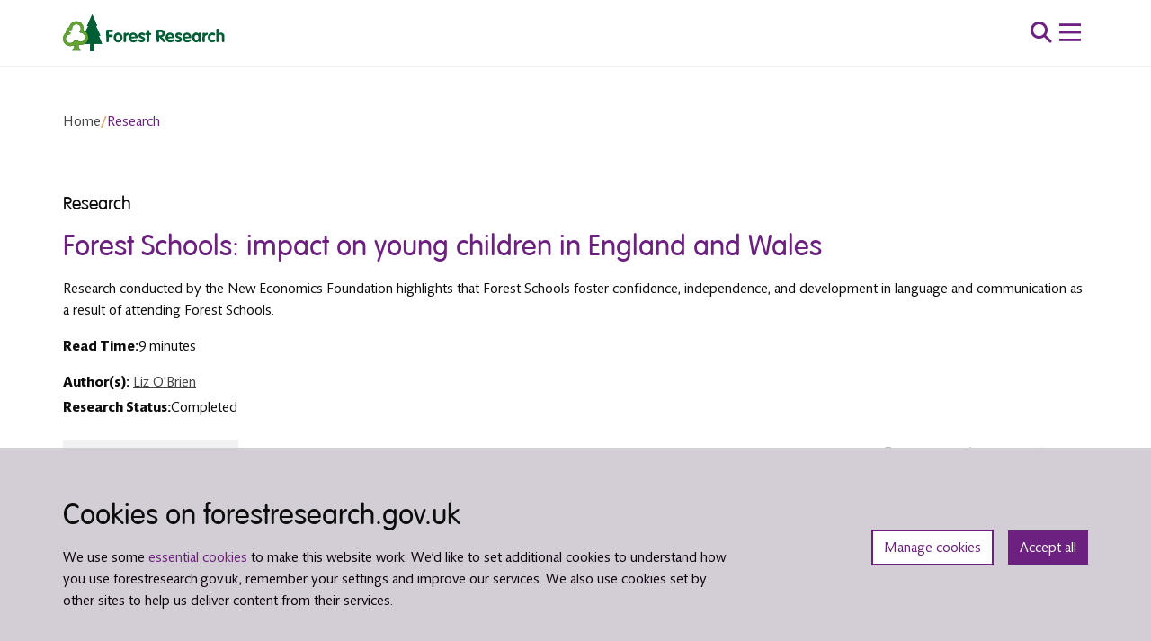

--- FILE ---
content_type: text/html; charset=UTF-8
request_url: https://www.forestresearch.gov.uk/research/forest-schools-impact-on-young-children-in-england-and-wales/
body_size: 32411
content:
<!DOCTYPE html>
<html lang="en-GB">
<head>
    <meta charset="UTF-8">
<script type="text/javascript">
/* <![CDATA[ */
var gform;gform||(document.addEventListener("gform_main_scripts_loaded",function(){gform.scriptsLoaded=!0}),document.addEventListener("gform/theme/scripts_loaded",function(){gform.themeScriptsLoaded=!0}),window.addEventListener("DOMContentLoaded",function(){gform.domLoaded=!0}),gform={domLoaded:!1,scriptsLoaded:!1,themeScriptsLoaded:!1,isFormEditor:()=>"function"==typeof InitializeEditor,callIfLoaded:function(o){return!(!gform.domLoaded||!gform.scriptsLoaded||!gform.themeScriptsLoaded&&!gform.isFormEditor()||(gform.isFormEditor()&&console.warn("The use of gform.initializeOnLoaded() is deprecated in the form editor context and will be removed in Gravity Forms 3.1."),o(),0))},initializeOnLoaded:function(o){gform.callIfLoaded(o)||(document.addEventListener("gform_main_scripts_loaded",()=>{gform.scriptsLoaded=!0,gform.callIfLoaded(o)}),document.addEventListener("gform/theme/scripts_loaded",()=>{gform.themeScriptsLoaded=!0,gform.callIfLoaded(o)}),window.addEventListener("DOMContentLoaded",()=>{gform.domLoaded=!0,gform.callIfLoaded(o)}))},hooks:{action:{},filter:{}},addAction:function(o,r,e,t){gform.addHook("action",o,r,e,t)},addFilter:function(o,r,e,t){gform.addHook("filter",o,r,e,t)},doAction:function(o){gform.doHook("action",o,arguments)},applyFilters:function(o){return gform.doHook("filter",o,arguments)},removeAction:function(o,r){gform.removeHook("action",o,r)},removeFilter:function(o,r,e){gform.removeHook("filter",o,r,e)},addHook:function(o,r,e,t,n){null==gform.hooks[o][r]&&(gform.hooks[o][r]=[]);var d=gform.hooks[o][r];null==n&&(n=r+"_"+d.length),gform.hooks[o][r].push({tag:n,callable:e,priority:t=null==t?10:t})},doHook:function(r,o,e){var t;if(e=Array.prototype.slice.call(e,1),null!=gform.hooks[r][o]&&((o=gform.hooks[r][o]).sort(function(o,r){return o.priority-r.priority}),o.forEach(function(o){"function"!=typeof(t=o.callable)&&(t=window[t]),"action"==r?t.apply(null,e):e[0]=t.apply(null,e)})),"filter"==r)return e[0]},removeHook:function(o,r,t,n){var e;null!=gform.hooks[o][r]&&(e=(e=gform.hooks[o][r]).filter(function(o,r,e){return!!(null!=n&&n!=o.tag||null!=t&&t!=o.priority)}),gform.hooks[o][r]=e)}});
/* ]]> */
</script>

    <meta name="viewport" content="width=device-width, initial-scale=1">

    <!-- Google Tag Manager -->
    <script type="text/plain" data-cli-class="cli-blocker-script" data-cli-label="Google Tag Manager"  data-cli-script-type="non-necessary" data-cli-block="true" data-cli-block-if-ccpa-optout="false" data-cli-element-position="head">
        (function(w,d,s,l,i){w[l]=w[l]||[];w[l].push({'gtm.start':
        new Date().getTime(),event:'gtm.js'});var f=d.getElementsByTagName(s)[0],
        j=d.createElement(s),dl=l!='dataLayer'?'&l='+l:'';j.async=true;j.src=
        'https://www.googletagmanager.com/gtm.js?id='+i+dl;f.parentNode.insertBefore(j,f);
        })(window,document,'script','dataLayer','GTM-KFJ5NM2');
    </script>
    <!-- End Google Tag Manager -->

    <script src="//rum-static.pingdom.net/pa-624eaea99034fb0011000ab6.js" async></script>

    <!-- Silktide -->
    <script defer src="https://analytics.silktide.com/01ed3f05c6c05bfcf892f2ab3ecdd753.js"></script>
    <script>
        (function (s,i,l,k,y) {
            s[i] = s[i] || y;
            s[l] = s[l] || [];
            s[k] = function(e,p){ p = p || {}; p.event = e; s[l].push(p); };
            s[k]('page_load');
        })(window,'stConfig','stEvents','silktide',{});
    </script>
    <!-- End Silktide -->

    <meta name='robots' content='index, follow, max-image-preview:large, max-snippet:-1, max-video-preview:-1' />

	<!-- This site is optimized with the Yoast SEO plugin v26.7 - https://yoast.com/wordpress/plugins/seo/ -->
	<title>Forest Schools: impact on young children in England and Wales - Forest Research</title>
	<meta name="description" content="Research conducted by the New Economics Foundation highlights that Forest Schools foster confidence, independence, and development in language and communication as a result of attending Forest Schools." />
	<link rel="canonical" href="https://www.forestresearch.gov.uk/research/forest-schools-impact-on-young-children-in-england-and-wales/" />
	<meta property="og:locale" content="en_GB" />
	<meta property="og:type" content="article" />
	<meta property="og:title" content="Forest Schools: impact on young children in England and Wales - Forest Research" />
	<meta property="og:description" content="Research conducted by the New Economics Foundation highlights that Forest Schools foster confidence, independence, and development in language and communication as a result of attending Forest Schools." />
	<meta property="og:url" content="https://www.forestresearch.gov.uk/research/forest-schools-impact-on-young-children-in-england-and-wales/" />
	<meta property="og:site_name" content="Forest Research" />
	<meta property="article:modified_time" content="2025-03-20T11:44:37+00:00" />
	<meta property="og:image" content="https://cdn.forestresearch.gov.uk/2004/05/Forest-school-hero.jpg" />
	<meta property="og:image:width" content="1920" />
	<meta property="og:image:height" content="1440" />
	<meta property="og:image:type" content="image/jpeg" />
	<meta name="twitter:card" content="summary_large_image" />
	<meta name="twitter:label1" content="Est. reading time" />
	<meta name="twitter:data1" content="8 minutes" />
	<script type="application/ld+json" class="yoast-schema-graph">{"@context":"https://schema.org","@graph":[{"@type":"WebPage","@id":"https://www.forestresearch.gov.uk/research/forest-schools-impact-on-young-children-in-england-and-wales/","url":"https://www.forestresearch.gov.uk/research/forest-schools-impact-on-young-children-in-england-and-wales/","name":"Forest Schools: impact on young children in England and Wales - Forest Research","isPartOf":{"@id":"https://www.forestresearch.gov.uk/#website"},"primaryImageOfPage":{"@id":"https://www.forestresearch.gov.uk/research/forest-schools-impact-on-young-children-in-england-and-wales/#primaryimage"},"image":{"@id":"https://www.forestresearch.gov.uk/research/forest-schools-impact-on-young-children-in-england-and-wales/#primaryimage"},"thumbnailUrl":"https://cdn.forestresearch.gov.uk/2004/05/Forest-school-hero.jpg","datePublished":"2004-05-16T22:00:00+00:00","dateModified":"2025-03-20T11:44:37+00:00","description":"Research conducted by the New Economics Foundation highlights that Forest Schools foster confidence, independence, and development in language and communication as a result of attending Forest Schools.","breadcrumb":{"@id":"https://www.forestresearch.gov.uk/research/forest-schools-impact-on-young-children-in-england-and-wales/#breadcrumb"},"inLanguage":"en-GB","potentialAction":[{"@type":"ReadAction","target":["https://www.forestresearch.gov.uk/research/forest-schools-impact-on-young-children-in-england-and-wales/"]}]},{"@type":"ImageObject","inLanguage":"en-GB","@id":"https://www.forestresearch.gov.uk/research/forest-schools-impact-on-young-children-in-england-and-wales/#primaryimage","url":"https://cdn.forestresearch.gov.uk/2004/05/Forest-school-hero.jpg","contentUrl":"https://cdn.forestresearch.gov.uk/2004/05/Forest-school-hero.jpg","width":1920,"height":1440,"caption":"Forest school. Winter log circle. Children and teacher learning in the forest in winter."},{"@type":"BreadcrumbList","@id":"https://www.forestresearch.gov.uk/research/forest-schools-impact-on-young-children-in-england-and-wales/#breadcrumb","itemListElement":[{"@type":"ListItem","position":1,"name":"Home","item":"https://www.forestresearch.gov.uk/"},{"@type":"ListItem","position":2,"name":"Research","item":"https://www.forestresearch.gov.uk/research"},{"@type":"ListItem","position":3,"name":"Forest Schools: impact on young children in England and Wales"}]},{"@type":"WebSite","@id":"https://www.forestresearch.gov.uk/#website","url":"https://www.forestresearch.gov.uk/","name":"Forest Research","description":"Great Britain’s principal organisation for forestry and tree related research and is internationally renowned for the provision of evidence and scientific services in support of sustainable forestry.","potentialAction":[{"@type":"SearchAction","target":{"@type":"EntryPoint","urlTemplate":"https://www.forestresearch.gov.uk/?s={search_term_string}"},"query-input":{"@type":"PropertyValueSpecification","valueRequired":true,"valueName":"search_term_string"}}],"inLanguage":"en-GB"}]}</script>
	<!-- / Yoast SEO plugin. -->


<link rel='dns-prefetch' href='//www.forestresearch.gov.uk' />
<link rel='dns-prefetch' href='//code.jquery.com' />
<style id='wp-img-auto-sizes-contain-inline-css' type='text/css'>
img:is([sizes=auto i],[sizes^="auto," i]){contain-intrinsic-size:3000px 1500px}
/*# sourceURL=wp-img-auto-sizes-contain-inline-css */
</style>
<link rel='stylesheet' id='post-views-counter-frontend-css' href='https://www.forestresearch.gov.uk/wp-content/plugins/post-views-counter/css/frontend.css?ver=1.7.0' type='text/css' media='all' />
<style id='wp-block-library-inline-css' type='text/css'>
:root{--wp-block-synced-color:#7a00df;--wp-block-synced-color--rgb:122,0,223;--wp-bound-block-color:var(--wp-block-synced-color);--wp-editor-canvas-background:#ddd;--wp-admin-theme-color:#007cba;--wp-admin-theme-color--rgb:0,124,186;--wp-admin-theme-color-darker-10:#006ba1;--wp-admin-theme-color-darker-10--rgb:0,107,160.5;--wp-admin-theme-color-darker-20:#005a87;--wp-admin-theme-color-darker-20--rgb:0,90,135;--wp-admin-border-width-focus:2px}@media (min-resolution:192dpi){:root{--wp-admin-border-width-focus:1.5px}}.wp-element-button{cursor:pointer}:root .has-very-light-gray-background-color{background-color:#eee}:root .has-very-dark-gray-background-color{background-color:#313131}:root .has-very-light-gray-color{color:#eee}:root .has-very-dark-gray-color{color:#313131}:root .has-vivid-green-cyan-to-vivid-cyan-blue-gradient-background{background:linear-gradient(135deg,#00d084,#0693e3)}:root .has-purple-crush-gradient-background{background:linear-gradient(135deg,#34e2e4,#4721fb 50%,#ab1dfe)}:root .has-hazy-dawn-gradient-background{background:linear-gradient(135deg,#faaca8,#dad0ec)}:root .has-subdued-olive-gradient-background{background:linear-gradient(135deg,#fafae1,#67a671)}:root .has-atomic-cream-gradient-background{background:linear-gradient(135deg,#fdd79a,#004a59)}:root .has-nightshade-gradient-background{background:linear-gradient(135deg,#330968,#31cdcf)}:root .has-midnight-gradient-background{background:linear-gradient(135deg,#020381,#2874fc)}:root{--wp--preset--font-size--normal:16px;--wp--preset--font-size--huge:42px}.has-regular-font-size{font-size:1em}.has-larger-font-size{font-size:2.625em}.has-normal-font-size{font-size:var(--wp--preset--font-size--normal)}.has-huge-font-size{font-size:var(--wp--preset--font-size--huge)}.has-text-align-center{text-align:center}.has-text-align-left{text-align:left}.has-text-align-right{text-align:right}.has-fit-text{white-space:nowrap!important}#end-resizable-editor-section{display:none}.aligncenter{clear:both}.items-justified-left{justify-content:flex-start}.items-justified-center{justify-content:center}.items-justified-right{justify-content:flex-end}.items-justified-space-between{justify-content:space-between}.screen-reader-text{border:0;clip-path:inset(50%);height:1px;margin:-1px;overflow:hidden;padding:0;position:absolute;width:1px;word-wrap:normal!important}.screen-reader-text:focus{background-color:#ddd;clip-path:none;color:#444;display:block;font-size:1em;height:auto;left:5px;line-height:normal;padding:15px 23px 14px;text-decoration:none;top:5px;width:auto;z-index:100000}html :where(.has-border-color){border-style:solid}html :where([style*=border-top-color]){border-top-style:solid}html :where([style*=border-right-color]){border-right-style:solid}html :where([style*=border-bottom-color]){border-bottom-style:solid}html :where([style*=border-left-color]){border-left-style:solid}html :where([style*=border-width]){border-style:solid}html :where([style*=border-top-width]){border-top-style:solid}html :where([style*=border-right-width]){border-right-style:solid}html :where([style*=border-bottom-width]){border-bottom-style:solid}html :where([style*=border-left-width]){border-left-style:solid}html :where(img[class*=wp-image-]){height:auto;max-width:100%}:where(figure){margin:0 0 1em}html :where(.is-position-sticky){--wp-admin--admin-bar--position-offset:var(--wp-admin--admin-bar--height,0px)}@media screen and (max-width:600px){html :where(.is-position-sticky){--wp-admin--admin-bar--position-offset:0px}}

/*# sourceURL=wp-block-library-inline-css */
</style><style id='global-styles-inline-css' type='text/css'>
:root{--wp--preset--aspect-ratio--square: 1;--wp--preset--aspect-ratio--4-3: 4/3;--wp--preset--aspect-ratio--3-4: 3/4;--wp--preset--aspect-ratio--3-2: 3/2;--wp--preset--aspect-ratio--2-3: 2/3;--wp--preset--aspect-ratio--16-9: 16/9;--wp--preset--aspect-ratio--9-16: 9/16;--wp--preset--color--black: #000000;--wp--preset--color--cyan-bluish-gray: #abb8c3;--wp--preset--color--white: #ffffff;--wp--preset--color--pale-pink: #f78da7;--wp--preset--color--vivid-red: #cf2e2e;--wp--preset--color--luminous-vivid-orange: #ff6900;--wp--preset--color--luminous-vivid-amber: #fcb900;--wp--preset--color--light-green-cyan: #7bdcb5;--wp--preset--color--vivid-green-cyan: #00d084;--wp--preset--color--pale-cyan-blue: #8ed1fc;--wp--preset--color--vivid-cyan-blue: #0693e3;--wp--preset--color--vivid-purple: #9b51e0;--wp--preset--gradient--vivid-cyan-blue-to-vivid-purple: linear-gradient(135deg,rgb(6,147,227) 0%,rgb(155,81,224) 100%);--wp--preset--gradient--light-green-cyan-to-vivid-green-cyan: linear-gradient(135deg,rgb(122,220,180) 0%,rgb(0,208,130) 100%);--wp--preset--gradient--luminous-vivid-amber-to-luminous-vivid-orange: linear-gradient(135deg,rgb(252,185,0) 0%,rgb(255,105,0) 100%);--wp--preset--gradient--luminous-vivid-orange-to-vivid-red: linear-gradient(135deg,rgb(255,105,0) 0%,rgb(207,46,46) 100%);--wp--preset--gradient--very-light-gray-to-cyan-bluish-gray: linear-gradient(135deg,rgb(238,238,238) 0%,rgb(169,184,195) 100%);--wp--preset--gradient--cool-to-warm-spectrum: linear-gradient(135deg,rgb(74,234,220) 0%,rgb(151,120,209) 20%,rgb(207,42,186) 40%,rgb(238,44,130) 60%,rgb(251,105,98) 80%,rgb(254,248,76) 100%);--wp--preset--gradient--blush-light-purple: linear-gradient(135deg,rgb(255,206,236) 0%,rgb(152,150,240) 100%);--wp--preset--gradient--blush-bordeaux: linear-gradient(135deg,rgb(254,205,165) 0%,rgb(254,45,45) 50%,rgb(107,0,62) 100%);--wp--preset--gradient--luminous-dusk: linear-gradient(135deg,rgb(255,203,112) 0%,rgb(199,81,192) 50%,rgb(65,88,208) 100%);--wp--preset--gradient--pale-ocean: linear-gradient(135deg,rgb(255,245,203) 0%,rgb(182,227,212) 50%,rgb(51,167,181) 100%);--wp--preset--gradient--electric-grass: linear-gradient(135deg,rgb(202,248,128) 0%,rgb(113,206,126) 100%);--wp--preset--gradient--midnight: linear-gradient(135deg,rgb(2,3,129) 0%,rgb(40,116,252) 100%);--wp--preset--font-size--small: 13px;--wp--preset--font-size--medium: 20px;--wp--preset--font-size--large: 36px;--wp--preset--font-size--x-large: 42px;--wp--preset--spacing--20: 0.44rem;--wp--preset--spacing--30: 0.67rem;--wp--preset--spacing--40: 1rem;--wp--preset--spacing--50: 1.5rem;--wp--preset--spacing--60: 2.25rem;--wp--preset--spacing--70: 3.38rem;--wp--preset--spacing--80: 5.06rem;--wp--preset--shadow--natural: 6px 6px 9px rgba(0, 0, 0, 0.2);--wp--preset--shadow--deep: 12px 12px 50px rgba(0, 0, 0, 0.4);--wp--preset--shadow--sharp: 6px 6px 0px rgba(0, 0, 0, 0.2);--wp--preset--shadow--outlined: 6px 6px 0px -3px rgb(255, 255, 255), 6px 6px rgb(0, 0, 0);--wp--preset--shadow--crisp: 6px 6px 0px rgb(0, 0, 0);}:where(.is-layout-flex){gap: 0.5em;}:where(.is-layout-grid){gap: 0.5em;}body .is-layout-flex{display: flex;}.is-layout-flex{flex-wrap: wrap;align-items: center;}.is-layout-flex > :is(*, div){margin: 0;}body .is-layout-grid{display: grid;}.is-layout-grid > :is(*, div){margin: 0;}:where(.wp-block-columns.is-layout-flex){gap: 2em;}:where(.wp-block-columns.is-layout-grid){gap: 2em;}:where(.wp-block-post-template.is-layout-flex){gap: 1.25em;}:where(.wp-block-post-template.is-layout-grid){gap: 1.25em;}.has-black-color{color: var(--wp--preset--color--black) !important;}.has-cyan-bluish-gray-color{color: var(--wp--preset--color--cyan-bluish-gray) !important;}.has-white-color{color: var(--wp--preset--color--white) !important;}.has-pale-pink-color{color: var(--wp--preset--color--pale-pink) !important;}.has-vivid-red-color{color: var(--wp--preset--color--vivid-red) !important;}.has-luminous-vivid-orange-color{color: var(--wp--preset--color--luminous-vivid-orange) !important;}.has-luminous-vivid-amber-color{color: var(--wp--preset--color--luminous-vivid-amber) !important;}.has-light-green-cyan-color{color: var(--wp--preset--color--light-green-cyan) !important;}.has-vivid-green-cyan-color{color: var(--wp--preset--color--vivid-green-cyan) !important;}.has-pale-cyan-blue-color{color: var(--wp--preset--color--pale-cyan-blue) !important;}.has-vivid-cyan-blue-color{color: var(--wp--preset--color--vivid-cyan-blue) !important;}.has-vivid-purple-color{color: var(--wp--preset--color--vivid-purple) !important;}.has-black-background-color{background-color: var(--wp--preset--color--black) !important;}.has-cyan-bluish-gray-background-color{background-color: var(--wp--preset--color--cyan-bluish-gray) !important;}.has-white-background-color{background-color: var(--wp--preset--color--white) !important;}.has-pale-pink-background-color{background-color: var(--wp--preset--color--pale-pink) !important;}.has-vivid-red-background-color{background-color: var(--wp--preset--color--vivid-red) !important;}.has-luminous-vivid-orange-background-color{background-color: var(--wp--preset--color--luminous-vivid-orange) !important;}.has-luminous-vivid-amber-background-color{background-color: var(--wp--preset--color--luminous-vivid-amber) !important;}.has-light-green-cyan-background-color{background-color: var(--wp--preset--color--light-green-cyan) !important;}.has-vivid-green-cyan-background-color{background-color: var(--wp--preset--color--vivid-green-cyan) !important;}.has-pale-cyan-blue-background-color{background-color: var(--wp--preset--color--pale-cyan-blue) !important;}.has-vivid-cyan-blue-background-color{background-color: var(--wp--preset--color--vivid-cyan-blue) !important;}.has-vivid-purple-background-color{background-color: var(--wp--preset--color--vivid-purple) !important;}.has-black-border-color{border-color: var(--wp--preset--color--black) !important;}.has-cyan-bluish-gray-border-color{border-color: var(--wp--preset--color--cyan-bluish-gray) !important;}.has-white-border-color{border-color: var(--wp--preset--color--white) !important;}.has-pale-pink-border-color{border-color: var(--wp--preset--color--pale-pink) !important;}.has-vivid-red-border-color{border-color: var(--wp--preset--color--vivid-red) !important;}.has-luminous-vivid-orange-border-color{border-color: var(--wp--preset--color--luminous-vivid-orange) !important;}.has-luminous-vivid-amber-border-color{border-color: var(--wp--preset--color--luminous-vivid-amber) !important;}.has-light-green-cyan-border-color{border-color: var(--wp--preset--color--light-green-cyan) !important;}.has-vivid-green-cyan-border-color{border-color: var(--wp--preset--color--vivid-green-cyan) !important;}.has-pale-cyan-blue-border-color{border-color: var(--wp--preset--color--pale-cyan-blue) !important;}.has-vivid-cyan-blue-border-color{border-color: var(--wp--preset--color--vivid-cyan-blue) !important;}.has-vivid-purple-border-color{border-color: var(--wp--preset--color--vivid-purple) !important;}.has-vivid-cyan-blue-to-vivid-purple-gradient-background{background: var(--wp--preset--gradient--vivid-cyan-blue-to-vivid-purple) !important;}.has-light-green-cyan-to-vivid-green-cyan-gradient-background{background: var(--wp--preset--gradient--light-green-cyan-to-vivid-green-cyan) !important;}.has-luminous-vivid-amber-to-luminous-vivid-orange-gradient-background{background: var(--wp--preset--gradient--luminous-vivid-amber-to-luminous-vivid-orange) !important;}.has-luminous-vivid-orange-to-vivid-red-gradient-background{background: var(--wp--preset--gradient--luminous-vivid-orange-to-vivid-red) !important;}.has-very-light-gray-to-cyan-bluish-gray-gradient-background{background: var(--wp--preset--gradient--very-light-gray-to-cyan-bluish-gray) !important;}.has-cool-to-warm-spectrum-gradient-background{background: var(--wp--preset--gradient--cool-to-warm-spectrum) !important;}.has-blush-light-purple-gradient-background{background: var(--wp--preset--gradient--blush-light-purple) !important;}.has-blush-bordeaux-gradient-background{background: var(--wp--preset--gradient--blush-bordeaux) !important;}.has-luminous-dusk-gradient-background{background: var(--wp--preset--gradient--luminous-dusk) !important;}.has-pale-ocean-gradient-background{background: var(--wp--preset--gradient--pale-ocean) !important;}.has-electric-grass-gradient-background{background: var(--wp--preset--gradient--electric-grass) !important;}.has-midnight-gradient-background{background: var(--wp--preset--gradient--midnight) !important;}.has-small-font-size{font-size: var(--wp--preset--font-size--small) !important;}.has-medium-font-size{font-size: var(--wp--preset--font-size--medium) !important;}.has-large-font-size{font-size: var(--wp--preset--font-size--large) !important;}.has-x-large-font-size{font-size: var(--wp--preset--font-size--x-large) !important;}
/*# sourceURL=global-styles-inline-css */
</style>

<link rel='stylesheet' id='cookie-law-info-css' href='https://www.forestresearch.gov.uk/wp-content/plugins/webtoffee-gdpr-cookie-consent/public/css/cookie-law-info-public.css?ver=2.3.7' type='text/css' media='print' onload="this.onload=null;this.media='all'" />
<link rel='stylesheet' id='cookie-law-info-gdpr-css' href='https://www.forestresearch.gov.uk/wp-content/plugins/webtoffee-gdpr-cookie-consent/public/css/cookie-law-info-gdpr.css?ver=2.3.7' type='text/css' media='print' onload="this.onload=null;this.media='all'" />
<style id='cookie-law-info-gdpr-inline-css' type='text/css'>
.cli-modal-content, .cli-tab-content { background-color: #ffffff; }.cli-privacy-content-text, .cli-modal .cli-modal-dialog, .cli-tab-container p, a.cli-privacy-readmore { color: #000000; }.cli-tab-header { background-color: #f2f2f2; }.cli-tab-header, .cli-tab-header a.cli-nav-link,span.cli-necessary-caption,.cli-switch .cli-slider:after { color: #000000; }.cli-switch .cli-slider:before { background-color: #ffffff; }.cli-switch input:checked + .cli-slider:before { background-color: #ffffff; }.cli-switch .cli-slider { background-color: #e3e1e8; }.cli-switch input:checked + .cli-slider { background-color: #28a745; }.cli-modal-close svg { fill: #000000; }.cli-tab-footer .wt-cli-privacy-accept-all-btn { background-color: #00acad; color: #ffffff}.cli-tab-footer .wt-cli-privacy-accept-btn { background-color: #00acad; color: #ffffff}.cli-tab-header a:before{ border-right: 1px solid #000000; border-bottom: 1px solid #000000; }
/*# sourceURL=cookie-law-info-gdpr-inline-css */
</style>
<link rel='stylesheet' id='forestry-style-css' href='https://www.forestresearch.gov.uk/wp-content/themes/forestry/assets/dist/css/app.css?ver=730c93631ace0a10b73a9251edd5ba6a' type='text/css' media='all' />
<link rel='stylesheet' id='elasticpress-autosuggest-css' href='https://www.forestresearch.gov.uk/wp-content/plugins/elasticpress/dist/css/autosuggest-styles.css?ver=a5ed365ed625d30e1557' type='text/css' media='all' />
<link rel='stylesheet' id='searchterm-highlighting-css' href='https://www.forestresearch.gov.uk/wp-content/plugins/elasticpress/dist/css/highlighting-styles.css?ver=252562c4ed9241547293' type='text/css' media='all' />
<script type="text/javascript" id="post-views-counter-frontend-js-before">
/* <![CDATA[ */
var pvcArgsFrontend = {"mode":"js","postID":101785,"requestURL":"https:\/\/www.forestresearch.gov.uk\/wp-admin\/admin-ajax.php","nonce":"dd9f2be06c","dataStorage":"cookies","multisite":1,"path":"\/","domain":""};

//# sourceURL=post-views-counter-frontend-js-before
/* ]]> */
</script>
<script type="text/javascript" src="https://www.forestresearch.gov.uk/wp-content/plugins/post-views-counter/js/frontend.js?ver=1.7.0" id="post-views-counter-frontend-js"></script>
<script type="text/javascript" integrity="sha384-vtXRMe3mGCbOeY7l30aIg8H9p3GdeSe4IFlP6G8JMa7o7lXvnz3GFKzPxzJdPfGK" crossorigin="anonymous" src="https://code.jquery.com/jquery-3.6.0.min.js" id="jquery-js"></script>
<script type="text/javascript" id="cookie-law-info-js-extra">
/* <![CDATA[ */
var Cli_Data = {"nn_cookie_ids":["_ga_*","yt-remote-device-id","yt-remote-connected-devices","vuid","VISITOR_INFO1_LIVE","IDE","test_cookie","_gid","YSC","_gat_gtag_UA-*","_ga"],"non_necessary_cookies":{"non-necessary":["_ga_*","_gid","_gat_gtag_UA-*","_ga"],"cookies-that-help-with-our-communications-and-marketing":["yt-remote-device-id","yt-remote-connected-devices","vuid","VISITOR_INFO1_LIVE","IDE","test_cookie","YSC"]},"cookielist":{"necessary":{"id":768,"status":true,"priority":1,"title":"Strictly necessary cookies","strict":true,"default_state":true,"ccpa_optout":false,"loadonstart":true},"non-necessary":{"id":767,"status":true,"priority":3,"title":"Cookies that measure website use","strict":false,"default_state":false,"ccpa_optout":false,"loadonstart":false},"cookies-that-help-with-our-communications-and-marketing":{"id":766,"status":true,"priority":2,"title":"Cookies that help with our communications and marketing","strict":false,"default_state":false,"ccpa_optout":false,"loadonstart":false}},"ajax_url":"https://www.forestresearch.gov.uk/wp-admin/admin-ajax.php","current_lang":"en","security":"bb9dee6905","eu_countries":["GB"],"geoIP":"disabled","use_custom_geolocation_api":"","custom_geolocation_api":"https://geoip.cookieyes.com/geoip/checker/result.php","consentVersion":"3","strictlyEnabled":["necessary","obligatoire","necessary"],"cookieDomain":"","privacy_length":"9999","ccpaEnabled":"","ccpaRegionBased":"","ccpaBarEnabled":"","ccpaType":"gdpr","triggerDomRefresh":"","secure_cookies":""};
var log_object = {"ajax_url":"https://www.forestresearch.gov.uk/wp-admin/admin-ajax.php"};
//# sourceURL=cookie-law-info-js-extra
/* ]]> */
</script>
<script type="text/javascript" defer="defer" src="https://www.forestresearch.gov.uk/wp-content/plugins/webtoffee-gdpr-cookie-consent/public/js/cookie-law-info-public.js?ver=2.3.7" id="cookie-law-info-js"></script>
<link rel="https://api.w.org/" href="https://www.forestresearch.gov.uk/wp-json/" /><link rel="alternate" title="JSON" type="application/json" href="https://www.forestresearch.gov.uk/wp-json/wp/v2/research/101785" /><link rel="EditURI" type="application/rsd+xml" title="RSD" href="https://www.forestresearch.gov.uk/xmlrpc.php?rsd" />
<meta name="generator" content="WordPress 6.9" />
<link rel='shortlink' href='https://www.forestresearch.gov.uk/?p=101785' />
        <!-- Hotjar Tracking Code for https://www.forestresearch.gov.uk/ --> <script type="text/plain" data-cli-class="cli-blocker-script" data-cli-label="Hotjar"  data-cli-script-type="non-necessary" data-cli-block="true" data-cli-block-if-ccpa-optout="false" data-cli-element-position="head"> (function(h,o,t,j,a,r){ h.hj=h.hj||function(){(h.hj.q=h.hj.q||[]).push(arguments)}; h._hjSettings={hjid:1779651,hjsv:6}; a=o.getElementsByTagName('head')[0]; r=o.createElement('script');r.async=1; r.src=t+h._hjSettings.hjid+j+h._hjSettings.hjsv; a.appendChild(r); })(window,document,'https://static.hotjar.com/c/hotjar-','.js?sv='); </script>
    <link rel="icon" href="https://cdn.forestresearch.gov.uk/2022/02/cropped-favicon-70x70.png" sizes="32x32" />
<link rel="icon" href="https://cdn.forestresearch.gov.uk/2022/02/cropped-favicon-192x192.png" sizes="192x192" />
<link rel="apple-touch-icon" href="https://cdn.forestresearch.gov.uk/2022/02/cropped-favicon-184x184.png" />
<meta name="msapplication-TileImage" content="https://cdn.forestresearch.gov.uk/2022/02/cropped-favicon-300x300.png" />
		<style type="text/css" id="wp-custom-css">
			
.forestry-search-expanded__filters #contentTypeFilter .form-check:last-child {
	display:none !important;
}		</style>
		<link rel='stylesheet' id='gform_basic-css' href='https://www.forestresearch.gov.uk/wp-content/plugins/gravityforms/assets/css/dist/basic.min.css?ver=2.9.25' type='text/css' media='all' />
<link rel='stylesheet' id='gform_theme_components-css' href='https://www.forestresearch.gov.uk/wp-content/plugins/gravityforms/assets/css/dist/theme-components.min.css?ver=2.9.25' type='text/css' media='all' />
<link rel='stylesheet' id='gform_theme-css' href='https://www.forestresearch.gov.uk/wp-content/plugins/gravityforms/assets/css/dist/theme.min.css?ver=2.9.25' type='text/css' media='all' />
</head>
<body class="wp-singular research-template-default single single-research postid-101785 wp-theme-forestry">

<!-- Google Tag Manager (noscript) -->
<noscript>
    <iframe data-cli-class="cli-blocker-script" data-cli-label="Google Tag Manager"  data-cli-script-type="non-necessary" data-cli-block="true" data-cli-block-if-ccpa-optout="false" data-cli-element-position="body" data-cli-placeholder="Accept <a class='cli_manage_current_consent'>Cookies that measure website use</a> cookies to view the content." data-cli-src="https://www.googletagmanager.com/ns.html?id=GTM-KFJ5NM2"
            height="0" width="0" style="display:none;visibility:hidden"></iframe>
</noscript>
<!-- End Google Tag Manager (noscript) -->

<a class="visually-hidden-focusable forestry-skip-link" href="#main-content">
    Skip to main content</a>


<div id="forestry-cookie-banner" class="header-banner forestry-cookie-banner alert alert-primary gdpr-notice p-4" role="alert" aria-live="polite" style="display: none;">
    <div class="container gx-md-0">
        <div class="row justify-content-between align-items-md-center">
            <div class="col-md-8 col-12">
                <h2 id="cookie-banner-title">Cookies on forestresearch.gov.uk</h2>
                <p>
                    We use some <a href="/cookies-on-forestresearch-gov-uk/" data-wpel-link="internal">essential cookies</a> to make this website work. We’d like to set additional cookies to understand how you use forestresearch.gov.uk, remember your settings and improve our services. We also use cookies set by other sites to help us deliver content from their services.                </p>
            </div>
            <div class="col-md-4 col-12">
                <div class="forestry-cookie-banner__buttons d-flex justify-content-md-end" role="group" aria-labelledby="cookie-banner-title">
                    <button 
                        class="cli_settings_button btn btn-small"
                        type="button"
                        aria-label="Manage cookie preferences"
                    >
                        Manage cookies                    </button>
                    <button 
                        class="btn btn-small btn-secondary cli_cookie_close_button"
                        type="button"
                        aria-label="Accept all cookies and close banner"
                    >
                        Accept all                    </button>
                </div>
            </div>
        </div>
    </div>
</div>

<header class="forestry-header forestry-header--solid forestry-solid--primary">
    <div class="forestry-header__wrapper forestry-header-main d-lg-block position-relative">
        <div class="forestry-header__top-menu">
  <div class="container forestry-header__nav-container position-relative">
    <div class="row align-items-center px-3 px-md-0 gx-0 justify-content-between">
      <div class="col-5 col-lg-2 align-items-start">
        <a href="/" class="d-flex align-items-center forestry-navigation-wrapper__home-link" data-wpel-link="internal">
            <img class="logo" src="https://cdn.forestresearch.gov.uk/2024/10/Forestry-logo-2024.svg" alt="forest logo" data-silktide="ignore" />
        </a>
      </div>
      <div class="col-6 col-lg-8 d-flex align-items-center justify-content-end gap-md-4 gap-2">
        
            <button class="fw-bold forestry-header__search-button  " aria-label="search toggle"><i class="fal fa-search" role="presentation"></i></button>
        <button id="menu-toggle" class="forestry-header__menu-toggle-button" aria-label="menu toggle">
          <svg width="40" height="40" viewBox="0 0 100 100">
            <path class="line line1" d="M 20,29.000046 H 80.000231 C 80.000231,29.000046 94.498839,28.817352 94.532987,66.711331 94.543142,77.980673 90.966081,81.670246 85.259173,81.668997 79.552261,81.667751 75.000211,74.999942 75.000211,74.999942 L 25.000021,25.000058" />
            <path class="line line2" d="M 20,50 H 80" />
            <path class="line line3" d="M 20,70.999954 H 80.000231 C 80.000231,70.999954 94.498839,71.182648 94.532987,33.288669 94.543142,22.019327 90.966081,18.329754 85.259173,18.331003 79.552261,18.332249 75.000211,25.000058 75.000211,25.000058 L 25.000021,74.999942" />
          </svg>
        </button>
      </div>
    </div>
    <nav id="navigation-menu" class="forestry-header__navigation closed">
      <ul class="navigation-items main-navigation-menu">
                  <li class="navigation-item parent">
                            <span class="parent-item p-3 p-md-0 has-child">Research and publications</span>
                                        <ul class="submenu py-3 py-md-0 d-none d-md-flex">
                                                <li><a href="https://www.forestresearch.gov.uk/publications/" class="px-3 py-2 px-md-0 py-md-0" data-wpel-link="internal">Publications</a></li>
                                  <li><a href="https://www.forestresearch.gov.uk/research/" class="px-3 py-2 px-md-0 py-md-0" data-wpel-link="internal">Research</a></li>
                              </ul>
                      </li>
                  <li class="navigation-item parent">
                          <a href="https://www.forestresearch.gov.uk/tools-and-resources/" class="parent-item p-3 p-md-0 has-child" data-wpel-link="internal"><span>Tools and resources</span><i class="fa-solid fa-arrow-right d-none d-md-block dk-arrow-icon"></i></a>
                                        <ul class="submenu py-3 py-md-0 d-none d-md-flex">
                
                <li class="parent-submenu-item d-md-none d-flex align-items-center">
                  <a href="https://www.forestresearch.gov.uk/tools-and-resources/" class="px-3 py-2 px-md-0 py-md-0" data-wpel-link="internal">Tools and resources</a><i class="fa-solid fa-arrow-right"></i>
                </li>
                                                <li><a href="https://www.forestresearch.gov.uk/climate-change/" class="px-3 py-2 px-md-0 py-md-0" data-wpel-link="internal">Climate Change Hub</a></li>
                                  <li><a href="https://www.forestresearch.gov.uk/tools-and-resources/fthr/" class="px-3 py-2 px-md-0 py-md-0" data-wpel-link="internal">Forestry and tree health</a></li>
                                  <li><a href="/tools-and-resources/national-forest-inventory" class="px-3 py-2 px-md-0 py-md-0" data-wpel-link="internal">National Forest Inventory</a></li>
                                  <li><a href="https://www.forestresearch.gov.uk/tools-and-resources/seed-storage/" class="px-3 py-2 px-md-0 py-md-0" data-wpel-link="internal">Seed storage database</a></li>
                                  <li><a href="https://www.forestresearch.gov.uk/tools-and-resources/statistics/" class="px-3 py-2 px-md-0 py-md-0" data-wpel-link="internal">Statistics</a></li>
                                  <li><a href="https://www.forestresearch.gov.uk/tools-and-resources/tree-species-database/" class="px-3 py-2 px-md-0 py-md-0" data-wpel-link="internal">Tree species database</a></li>
                              </ul>
                      </li>
                  <li class="navigation-item parent">
                          <a href="https://www.forestresearch.gov.uk/services/" class="parent-item p-3 p-md-0 has-child" data-wpel-link="internal"><span>Services</span><i class="fa-solid fa-arrow-right d-none d-md-block dk-arrow-icon"></i></a>
                                        <ul class="submenu py-3 py-md-0 d-none d-md-flex">
                
                <li class="parent-submenu-item d-md-none d-flex align-items-center">
                  <a href="https://www.forestresearch.gov.uk/services/" class="px-3 py-2 px-md-0 py-md-0" data-wpel-link="internal">Services</a><i class="fa-solid fa-arrow-right"></i>
                </li>
                                                <li><a href="https://www.forestresearch.gov.uk/services/dna-fingerprinting/" class="px-3 py-2 px-md-0 py-md-0" data-wpel-link="internal">DNA fingerprinting</a></li>
                                  <li><a href="https://www.forestresearch.gov.uk/services/dna-based-species-identification/" class="px-3 py-2 px-md-0 py-md-0" data-wpel-link="internal">DNA species identification</a></li>
                                  <li><a href="https://www.forestresearch.gov.uk/services/habitat-network-analysis-service/" class="px-3 py-2 px-md-0 py-md-0" data-wpel-link="internal">Habitat network analysis</a></li>
                                  <li><a href="https://www.forestresearch.gov.uk/services/land-use-and-ecosystem-services-research-services/" class="px-3 py-2 px-md-0 py-md-0" data-wpel-link="internal">Land use and ecosystem research</a></li>
                                  <li><a href="https://www.forestresearch.gov.uk/services/pest-management-of-dendroctonus-micans/" class="px-3 py-2 px-md-0 py-md-0" data-wpel-link="internal">Pest management</a></li>
                                  <li><a href="https://www.forestresearch.gov.uk/services/pesticide-efficacy-testing/" class="px-3 py-2 px-md-0 py-md-0" data-wpel-link="internal">Pesticide efficacy testing</a></li>
                                  <li><a href="https://www.forestresearch.gov.uk/services/plant-tree-soil-and-water-testing/" class="px-3 py-2 px-md-0 py-md-0" data-wpel-link="internal">Plant, tree, soil and water testing</a></li>
                                  <li><a href="https://www.forestresearch.gov.uk/services/social-research-services/" class="px-3 py-2 px-md-0 py-md-0" data-wpel-link="internal">Social and economic research</a></li>
                                  <li><a href="https://www.forestresearch.gov.uk/services/tree-health-diagnostic-and-advisory-service/" class="px-3 py-2 px-md-0 py-md-0" data-wpel-link="internal">Tree health diagnostic and advisory</a></li>
                                  <li><a href="https://www.forestresearch.gov.uk/services/urban-trees-services/" class="px-3 py-2 px-md-0 py-md-0" data-wpel-link="internal">Urban trees services</a></li>
                              </ul>
                      </li>
                  <li class="navigation-item parent">
                          <a href="https://www.forestresearch.gov.uk/about-us/" class="parent-item p-3 p-md-0 has-child" data-wpel-link="internal"><span>About us</span><i class="fa-solid fa-arrow-right d-none d-md-block dk-arrow-icon"></i></a>
                                        <ul class="submenu py-3 py-md-0 d-none d-md-flex">
                
                <li class="parent-submenu-item d-md-none d-flex align-items-center">
                  <a href="https://www.forestresearch.gov.uk/about-us/" class="px-3 py-2 px-md-0 py-md-0" data-wpel-link="internal">About us</a><i class="fa-solid fa-arrow-right"></i>
                </li>
                                                <li><a href="https://www.forestresearch.gov.uk/about-us/who-we-are/" class="px-3 py-2 px-md-0 py-md-0" data-wpel-link="internal">Who we are</a></li>
                                  <li><a href="https://www.forestresearch.gov.uk/about-us/our-work/" class="px-3 py-2 px-md-0 py-md-0" data-wpel-link="internal">Our work</a></li>
                                  <li><a href="https://www.forestresearch.gov.uk/staff/" class="px-3 py-2 px-md-0 py-md-0" data-wpel-link="internal">Staff</a></li>
                                  <li><a href="https://www.forestresearch.gov.uk/about-us/locations/" class="px-3 py-2 px-md-0 py-md-0" data-wpel-link="internal">Locations</a></li>
                                  <li><a href="https://www.forestresearch.gov.uk/about-us/annual-reports-and-corporate-plans/" class="px-3 py-2 px-md-0 py-md-0" data-wpel-link="internal">Annual reports and corporate plans</a></li>
                                  <li><a href="https://www.forestresearch.gov.uk/about-us/knowledge-exchange-and-impact/" class="px-3 py-2 px-md-0 py-md-0" data-wpel-link="internal">Knowledge exchange and impact</a></li>
                                  <li><a href="https://www.forestresearch.gov.uk/about-us/the-holt-laboratory/" class="px-3 py-2 px-md-0 py-md-0" data-wpel-link="internal">The Holt Laboratory</a></li>
                                  <li><a href="https://www.forestresearch.gov.uk/about-us/partnership-and-collaboration/" class="px-3 py-2 px-md-0 py-md-0" data-wpel-link="internal">Partnerships</a></li>
                                  <li><a href="https://www.forestresearch.gov.uk/about-us/procurement/" class="px-3 py-2 px-md-0 py-md-0" data-wpel-link="internal">Procurement</a></li>
                              </ul>
                      </li>
                  <li class="navigation-item parent">
                          <a href="https://www.forestresearch.gov.uk/news/" class="parent-item p-3 p-md-0 "><span>News</span><i class="fa-solid fa-arrow-right d-none d-md-block dk-arrow-icon"></i></a>
                                    </li>
                  <li class="navigation-item parent">
                          <a href="https://www.forestresearch.gov.uk/about-us/careers/" class="parent-item p-3 p-md-0 has-child" data-wpel-link="internal"><span>Careers</span><i class="fa-solid fa-arrow-right d-none d-md-block dk-arrow-icon"></i></a>
                                        <ul class="submenu py-3 py-md-0 d-none d-md-flex">
                
                <li class="parent-submenu-item d-md-none d-flex align-items-center">
                  <a href="https://www.forestresearch.gov.uk/about-us/careers/" class="px-3 py-2 px-md-0 py-md-0" data-wpel-link="internal">Careers</a><i class="fa-solid fa-arrow-right"></i>
                </li>
                                                <li><a href="https://www.forestresearch.gov.uk/about-us/careers/current-opportunities/" class="px-3 py-2 px-md-0 py-md-0" data-wpel-link="internal">Current Opportunities</a></li>
                                  <li><a href="https://www.forestresearch.gov.uk/about-us/careers/how-to-apply/" class="px-3 py-2 px-md-0 py-md-0" data-wpel-link="internal">How to Apply</a></li>
                                  <li><a href="https://www.forestresearch.gov.uk/about-us/careers/why-forest-research/" class="px-3 py-2 px-md-0 py-md-0" data-wpel-link="internal">Why Forest Research?</a></li>
                                  <li><a href="https://www.forestresearch.gov.uk/about-us/careers/benefits/" class="px-3 py-2 px-md-0 py-md-0" data-wpel-link="internal">Benefits</a></li>
                                  <li><a href="https://www.forestresearch.gov.uk/about-us/careers/why-forest-research/our-stories/" class="px-3 py-2 px-md-0 py-md-0" data-wpel-link="internal">Our Stories</a></li>
                              </ul>
                      </li>
                  <li class="navigation-item parent">
                          <a href="https://www.forestresearch.gov.uk/join-our-mailing-list/" class="parent-item p-3 p-md-0 "><span>Join our mailing list</span><i class="fa-solid fa-arrow-right d-none d-md-block dk-arrow-icon"></i></a>
                                    </li>
              </ul>
    </nav>
  </div>
</div>
    </div>

    <div class="forestry-search closed" style="z-index: 99;">
  <div class="forestry-search__container container">
    <div class="row position-relative">
      <div class="col-12">
        <div class="forestry-search__wrapper">
          
<!-- search -->
<form id="ajax-search" class="search" method="get" action="https://www.forestresearch.gov.uk/" role="search">
    <div class="d-block fw-bold pt-md-3 pt-0 d-none">
         <label for="search-input" class="visually-hidden">Search term: </label>
    </div>
    <div class="d-block pb-1 search-container mb-5">
        <div class="d-flex w-100 align-item-center gap-2 search-wrapper">
            <input id="search-input" class="search-input px-0" type="search" name="s" placeholder="Search on Forest Research" autocomplete="off">
            <button type="button" class="clear-btn d-none" aria-label="Clear search"><i class="fal fa-times"></i></button>
                        <button class="search-submit" type="submit" aria-label="Search Forest Website"><i class="fal fa-search" role="presentation"></i></button>
        </div>
    </div>
</form>
<!-- /search -->

            <div class="popular-searches my-3">
    <h4 class="my-0">Popular Searches</h4>
    <div class="search-item">
          <a href="/?s=Climate change" data-wpel-link="internal">Climate change</a>
          <a href="/?s=Oak Processionary Moth" data-wpel-link="internal">Oak Processionary Moth</a>
          <a href="/?s=TreeAlert" data-wpel-link="internal">TreeAlert</a>
          <a href="/?s=National Forest Inventory" data-wpel-link="internal">National Forest Inventory</a>
          <a href="/?s=Acute Oak Decline" data-wpel-link="internal">Acute Oak Decline</a>
        </div>
  </div>
        </div>
      </div>
    </div>
  </div>
</div></header>

<div id="overlay" class="menu-overlay closed"></div>

<main class="forestry-body forestry-news-post sticky-scroll py-5" id="main-content">
  <section class="breadcrumb container">
    <div class=" d-flex justify-content-between align-items-center w-100 nrpd">
      <div class="mb-4"><div class="breadcrumbs  gx-md-0">
    <div class="container mx-auto forestry-tools-resources__breadcrumb gx-0 mb-4"><span><span><a href="https://www.forestresearch.gov.uk/" data-wpel-link="internal">Home</a></span> / <span><a href="https://www.forestresearch.gov.uk/research" data-wpel-link="internal">Research</a></span></span></div>        <div class="hstack gap-2 mobile-breadcrumb p-3 px-0">
            <i class="fas fa-2x fa-caret-left"></i>
            <a href="https://www.forestresearch.gov.uk/" class="mobile-back-button col-12" data-wpel-link="internal">
                Back to Home            </a>
        </div>
        </div>
</div>
    </div>
  </section>
  <div class="container pt-0 gx-md-0">
    <section class="hero mb-5">
      
<div class="header-content">
  <h3>Research</h3>
  <h1 class="title mt-3">Forest Schools: impact on young children in England and Wales</h1>
    <div class="excerpt"> 
    <p><p>Research conducted by the New Economics Foundation highlights that Forest Schools foster confidence, independence, and development in language and communication as a result of attending Forest Schools.</p>
</p>
  </div>
      <div class="post-meta mb-3 d-flex flex-wrap gap-2 gap-md-3">
                <div class="estimated-time d-flex gap-1">
              <strong>Read Time:</strong>
              <p class="mb-0">9 minutes</p>
          </div>
              </div>
     
  <div class="meta">
          <div class="authors">
        <span class="col-md-1 col-12 fw-bolder">Author(s):</span>
        <span class="py-1"><a class="author" href="https://www.forestresearch.gov.uk/staff/liz-obrien/" data-wpel-link="internal">Liz O&#039;Brien</a></span>      </div>
              <div class="current-status hstack gap-1 mt-1">
        <span class="fw-bolder">Research Status:</span>
        <span class="text-capitalize">completed</span>
      </div>
        <div class="themes-share row align-items-center mb-3">
      <div class="d-flex themes-tag gap-2 my-4 col-12 col-lg-6">
        <a class="tag py-2 px-3" href="/?s=&amp;post_type=research&amp;theme%5B%5D=socio-economic-research" data-wpel-link="internal">Socio economic research</a>      </div>
      <div class="share-links col-12 col-lg-6">
<div class="social-share-buttons hstack gap-3 justify-content-lg-end">
    <div class="hstack gap-3">
      <!-- Copy Link Button -->
      <a href="javascript:void(0);" id="copyLinkButton" data-link="https://www.forestresearch.gov.uk/research/forest-schools-impact-on-young-children-in-england-and-wales/" class="p-2 share-button mr-2 forestry-share-button" data-wpel-link="internal">
            <i class="fa-solid fa-copy"></i>
            <span>Copy Link</span>
        </a>
                    <a href="https://www.linkedin.com/shareArticle?mini=true&#038;url=https%3A%2F%2Fwww.forestresearch.gov.uk%2Fresearch%2Fforest-schools-impact-on-young-children-in-england-and-wales%2F" target="_blank" rel="nofollow external noopener noreferrer" class="p-2 share-button mr-2 forestry-share-button" aria-label="LinkedIn (opens in a new tab)" data-wpel-link="external">
                <span class="d-none">LinkedIn</span>
                <i class="fab fa-linkedin-in"></i>
            </a>
                    <a href="https://twitter.com/share?url=https%3A%2F%2Fwww.forestresearch.gov.uk%2Fresearch%2Fforest-schools-impact-on-young-children-in-england-and-wales%2F&#038;text=Forest+Schools%3A+impact+on+young+children+in+England+and+Wales" target="_blank" rel="nofollow external noopener noreferrer" class="p-2 share-button mr-2 forestry-share-button" aria-label="Twitter (opens in a new tab)" data-wpel-link="external">
                <span class="d-none">Twitter</span>
                <i class="fa-brands fa-x-twitter"></i>
            </a>
                    <a href="https://www.facebook.com/sharer/sharer.php?u=https%3A%2F%2Fwww.forestresearch.gov.uk%2Fresearch%2Fforest-schools-impact-on-young-children-in-england-and-wales%2F" target="_blank" rel="nofollow external noopener noreferrer" class="p-2 share-button mr-2 forestry-share-button" aria-label="Facebook (opens in a new tab)" data-wpel-link="external">
                <span class="d-none">Facebook</span>
                <i class="fab fa-facebook-f"></i>
            </a>
                    <a href="mailto:?subject=Check%20this%20out%3A%20Forest%20Schools%3A%20impact%20on%20young%20children%20in%20England%20and%20Wales&#038;body=https%3A%2F%2Fwww.forestresearch.gov.uk%2Fresearch%2Fforest-schools-impact-on-young-children-in-england-and-wales%2F" target="_blank" rel="nofollow" class="p-2 share-button mr-2 forestry-share-button" aria-label="Mail (opens in a new tab)">
                <span class="d-none">Mail</span>
                <i class="fas fa-envelope"></i>
            </a>
            </div>
</div>

</div>
    </div>
  </div>
</div>
<div class="featured-image mt-4 mt-lg-0">
    <img width="1120" height="400" src="https://cdn.forestresearch.gov.uk/2004/05/Forest-school-hero-1120x400.jpg" class="forestry mb-0 w-100" alt="Forest school. Winter log circle. Children and teacher learning in the forest in winter." decoding="async" fetchpriority="high" srcset="https://cdn.forestresearch.gov.uk/2004/05/Forest-school-hero-1120x400.jpg 1120w, https://cdn.forestresearch.gov.uk/2004/05/Forest-school-hero-1680x600.jpg 1680w" sizes="(max-width: 1120px) 100vw, 1120px" /></div>
    </section>
    <section class="main-content row sticky-scroll">
      <aside class="col-lg-4 col-12">
        <div class="sidebar pb-lg-5">
        <div class="sticky-scroll-sidebar mb-5 d-none d-lg-block">
    <div id="table-of-contents bg-white forestry-sidebar-navigiation p-0">
        <div class="forestry-sticky-table-heading-content">
            <h3 class="mt-0 mb-3 sticky-scroll-header d-none d-lg-block">Contents</h3>
        </div>
        <div class="forestry-sidebar-navigiation__main-content">
            <ul id="toc-list" class="toc-list">
            </ul>
            <button id="back-to-top" class="back-to-top p-2 d-flex gap-2"><i class="fas fa-angle-up"></i>Back to top of page</button>
        </div>
    </div>
</div>                  <div class="d-none d-lg-block">
                        </div>
                </div>
      </aside>
      <article class="col-lg-8 col-12 content d-flex flex-column ">
                <div class="mobile-sticky-menu sticky-scroll-sidebar bg-white ">
                  <div class="d-block d-lg-none mobile-sidebar-nav mb-5">
                        </div>
                
<div class="sticky-scroll-sidebar mb-5 mobile-toc d-block d-lg-none">
    <div id="table-of-contents bg-white forestry-sidebar-navigiation p-0 accordion" id="toc-accordion">
        <div class="accordion-item">
            <div class="forestry-sidebar-navigiation__heading-content">
                <div class="my-3 sticky-scroll-header accordion-header" id="headingOne">
                    <button class="accordion-button collapsed" type="button" data-bs-toggle="collapse" data-bs-target="#collapseOne" aria-expanded="false" aria-controls="collapseOne">Jump to section</button>
                </div>
            </div>
            <div class="forestry-sidebar-navigiation__main-content">
            <div id="collapseOne" class="accordion-collapse collapse" aria-labelledby="headingOne" data-bs-parent="#toc-accordion">
                <div class="accordion-body p-0">
                    <ul id="toc-list" class="toc-list">
                    </ul>
                    <button id="back-to-top" class="back-to-top d-flex gap-2"><i class="fas fa-angle-up"></i>Back to top of page</button>
                </div>
            </div>
            </div>
        </div>
    </div>
</div>        </div>
                          <div class="summary mb-2">
            <h2 class="mt-0">Summary</h2>
            <h3>Do Forest Schools increase young people’s self-confidence and self-esteem?</h3>
<p>Forest Schools offer a unique educational experience using the outdoor environment of the forest as a classroom. The New Economics Foundation (NEF) evaluated two schools between 2003-2005 to highlight how they can provide learning opportunities for children who typically do not do as well in the classroom.</p>
<p>NEF also created a self-appraisal methodology for leaders and teachers from other Forest Schools to assess their performance.</p>
<p>Commissioned and funded the Forestry Commission, the research was undertaken by the New Economics Foundation and managed by Forest Research.</p>
<h3>About forest schools</h3>
<p>Forest School is an approach to education that seeks to shape teaching to an individual’s learning style. It is not only focused on the acquisition of knowledge but shows that if learning is enjoyable and fulfilling a person grows and gains self-esteem through experiencing the process.</p>
<p>Forest School is a way of teaching that is attracting attention amongst education professionals. There is anecdotal evidence from teachers and others who have come into contact with Forest School that it can have a profound and positive effect on the way children and young people relate to each other and the world around them.</p>
<p>In the United Kingdom Forest Schools are still in an experimental stage and the impact of this different way of learning on a child’s academic performance, behaviour and general well-being is only just beginning to be explored.</p>
          </div>
        
                  <div class="research-objectives mb-2">
            <h2>Research Objectives</h2>
            <h3>Education and learning &#8211; Evaluation of forest schools: Phase 1 &#8211; Wales</h3>
<h4>Summary</h4>
<p>Forest school is a unique educational experience using the outdoor environment of the forest as a classroom. Young people involved in Forest School will use them on a regular basis over an extended period of time such as six months to a year.</p>
<p>An evaluation by the New Economics Foundation of two forest school projects in Wales highlights how they can increase young people’s self-confidence and self-esteem. Forest School provides opportunities for learning particularly for those who do not do as well in the school classroom environment.</p>
<h4>Research findings</h4>
<p>From the evaluation of two Forest Schools in Wales some of the success factors for running Forest School were identified and include:</p>
<ul>
<li><strong>Prepare and establish site where all the sessions could be delivered</strong><br />
This allows children to become familiar with the same site and see the changes that take place over the seasons.</li>
<li><strong>Good access to the Forest School<br />
</strong>Transport to and from Forest School needs to be reliable and travelling time should not be to long.</li>
<li><strong>Link activities to the school curriculum<br />
</strong>If activities can assist teachers in delivering parts of the curriculum there is more likely to be support for Forest School.</li>
<li><strong>Use familiar routines and structures to sessions<br />
</strong>Familiar routines are good for discipline, safety and the confidence of the children who may be in an unfamiliar environment.</li>
<li><strong>Enjoyment by the Forest School leaders and teachers<br />
</strong>There is personal reward in seeing a child achieve something new. Being able to recognise positive results and celebrate achievements is key for a Leader’s motivation.</li>
<li><strong>Parent and carer involvement in Forest School activities<br />
</strong>Strengthens the relationship between the school and community it serves by involving parents in Forest School.</li>
</ul>
<h3>Evaluation of Forest School: Phase 2 &#8211; England</h3>
<h4>Summary</h4>
<p>Phase 2 of the Forest School evaluation focused on three case study areas in England: Oxfordshire, Worcestershire and Shropshire. The objective was to explore the benefits and impacts of Forest School on children over an extended period of time. The key features and themes of Forest School that emerged from an analysis of the data are outlined below.</p>
<p>The evaluation was participatory and involved workshops with key stakeholders who developed six specific positive outcomes that related to children’s self esteem, ability to work with others, motivation to learn, language development, skills and knowledge and physical skills&#8217; development.</p>
<p>Twenty-four children were tracked over an eight-month period as they attended Forest School. Forest School Leaders and teachers used a self-appraisal template to record changes in the children focusing on the positive outcomes mentioned above.</p>
<h4>Key features of Forest School</h4>
<ul>
<li><strong>The use of a woodland setting</strong> that is framed by strict safety routines and established boundaries that allows the flexibility and freedom for child-initiated learning and other innovative approaches to learning to take place in a low-risk environment.</li>
<li><strong>A high adult to pupil ratio</strong> allows for children to undertake tasks and play activities that challenge them but do not put them at undue risk of harm.</li>
<li><strong>Learning can be linked to the national curriculum</strong> and foundation stage objectives whilst setting those objectives in a different context, and it is not focused just on the natural environment.</li>
<li><strong>The freedom to explore using multiple senses</strong> is fundamental for encouraging creative, diverse and imaginative play.</li>
<li><strong>Regular contact for the children over a significant period of time</strong> at least one morning, afternoon or day per week or fortnight from two to twelve months or more.</li>
</ul>
<h3>Key evaluation themes</h3>
<p>Themes 1 to 6 below relate to the impact of Forest School on the children studied. Themes 7 and 8 are concerned with the wider impacts of Forest School on parents and teachers.</p>
<ol>
<li><strong>Confidence</strong><br />
This was characterised by self-confidence and self-belief that came from the children having the freedom, time and space, to learn, grown and demonstrate independence.</li>
<li><strong>Social skills</strong><br />
The children demonstrated an increased awareness of the consequences of their actions on other people, peers and adults, and acquired a better ability to work co-operatively with others.</li>
<li><strong>Language and communication</strong><br />
The children developed more sophisticated uses of both written and spoken language prompted by their visual and sensory experiences at Forest School.</li>
<li><strong>Motivation and concentration</strong><br />
This was characterised by a keenness to participate in exploratory learning and play activities as well as the ability to focus on specific tasks for extended periods of time.</li>
<li><strong>Physical skills</strong><br />
The children developed physical stamina and their gross motor skills through free and easy movement round the Forest School site. They developed fine motor skills by making objects and structures.</li>
<li><strong>Knowledge and understanding</strong><br />
Increased respect for the environment was developed as well as an interest in their natural surroundings. Observational improvements were noted as the children started to identify flora and fauna.</li>
<li><strong>New perspectives</strong><br />
The teachers and practitioners gained a new perspective and understanding of the children as they observed them in a very different setting and were able to identify their individual learning styles.</li>
<li><strong>Ripple effects beyond Forest School<br />
</strong>The children brought their experience home and asked their parents to take them outdoors at the weekend or in the school holidays. Parent’s interest and attitude towards Forest School changed as they saw the impacts on their children.</li>
</ol>
          </div>
        
                  <div class="finding-recommendation mb-2">
            <h2>Findings and Recommendations</h2>
            <p>The evaluation suggests Forest Schools make a difference in the following ways:</p>
<ul>
<li><strong>Confidence: </strong>children had the freedom, time and space to learn and demonstrate independence</li>
<li><strong>Social skills: </strong>children gained increased awareness of the consequences of their actions on peers through team activities such as sharing tools and participating in play</li>
<li><strong>Communication:</strong> language development was prompted by the children’s sensory experiences</li>
<li><strong>Motivation:</strong> the woodland tended to fascinate the children and they developed a keenness to participate and the ability to concentrate over longer periods of time</li>
<li><strong>Physical skills:</strong> these improvements were characterised by the development of physical stamina and gross and fine motor skills</li>
<li><strong>Knowledge and understanding:</strong> the children developed an interest in the natural surroundings and respect for the environment</li>
</ul>
<p>Recommendations include:</p>
<ul>
<li>Using <strong>participatory evaluation</strong> with stakeholders as a useful way to learn from each other about the benefits and problems of running and evaluating Forest Schools</li>
<li>Making Forest School <strong>more widely available</strong> by giving a greater number of schools the opportunity to make this part of children’s overall education</li>
<li><strong>Continuing evaluation and self-appraisal</strong> to track children over a longer period of time to see whether any improvements last in the long term after the child has stopped attending</li>
<li><strong>Promoting Forest School </strong>to educationalists, environmentalists and parents to give them a better understanding of what Forest School is about, the impact it can have and how learning takes place</li>
<li>Considering <strong>school access</strong> in the creation of new woodland, exploring distance from and accessibility to local schools</li>
</ul>
          </div>
        
        
        
                  <div class="general-content mb-5">
            <h2>Further information</h2>
            <p><a href="https://www.forestschoolassociation.org/" data-wpel-link="external" target="_blank" rel="external noopener noreferrer">Forest School Association</a></p>
          </div>
        
                    
<section id="Downloads" class="d-inline-block w-100 forestry-documents__downloads mb-5 container gx-md-0">
    <h2 class="mb-4">Downloads</h2>
    <div class="documents two">
                    <a class="d-flex flex-column gap-3 p-4 document gt-download" target="_blank" href="https://cdn.forestresearch.gov.uk/2022/02/serg_forest_school_research_summary.pdf" aria-label="opens in a new tab" data-wpel-link="external" rel="external noopener noreferrer">
                <div class="d-inline-block">
                                            <i class="fa fa-file-pdf fa-2x text-secondary"></i>
                                    </div>
                <div class="d-inline-block d-flex flex-column gap-3">
                    <h3 class="forestry-download-file-title text-break mb-0 mt-0 text-color--secondary">
                        Forest School: A marvellous opportunity to learn                    </h3>
                                            <p>Research summary</p>
                                        <div class="text-capitalize download-details">
                        PDF | 0.00 MB                    </div>
                </div>
            </a>

                    <a class="d-flex flex-column gap-3 p-4 document gt-download" target="_blank" href="https://cdn.forestresearch.gov.uk/2022/02/forestschoolwalesreport.pdf" aria-label="opens in a new tab" data-wpel-link="external" rel="external noopener noreferrer">
                <div class="d-inline-block">
                                            <i class="fa fa-file-pdf fa-2x text-secondary"></i>
                                    </div>
                <div class="d-inline-block d-flex flex-column gap-3">
                    <h3 class="forestry-download-file-title text-break mb-0 mt-0 text-color--secondary">
                        Forest School Evaluation Project: A Study in Wales                     </h3>
                                        <div class="text-capitalize download-details">
                        PDF | 0.00 MB                    </div>
                </div>
            </a>

                    <a class="d-flex flex-column gap-3 p-4 document gt-download" target="_blank" href="https://cdn.forestresearch.gov.uk/2022/02/forestschoolenglandreport.pdf" aria-label="opens in a new tab" data-wpel-link="external" rel="external noopener noreferrer">
                <div class="d-inline-block">
                                            <i class="fa fa-file-pdf fa-2x text-secondary"></i>
                                    </div>
                <div class="d-inline-block d-flex flex-column gap-3">
                    <h3 class="forestry-download-file-title text-break mb-0 mt-0 text-color--secondary">
                        ‘Such enthusiasm – a joy to see’ - An evaluation of Forest School in England                    </h3>
                                            <p>Research report</p>
                                        <div class="text-capitalize download-details">
                        PDF | 0.00 MB                    </div>
                </div>
            </a>

                    <a class="d-flex flex-column gap-3 p-4 document gt-download" target="_blank" href="https://cdn.forestresearch.gov.uk/2022/02/forestschoolphase2reportappendices.pdf" aria-label="opens in a new tab" data-wpel-link="external" rel="external noopener noreferrer">
                <div class="d-inline-block">
                                            <i class="fa fa-file-pdf fa-2x text-secondary"></i>
                                    </div>
                <div class="d-inline-block d-flex flex-column gap-3">
                    <h3 class="forestry-download-file-title text-break mb-0 mt-0 text-color--secondary">
                        ‘Such enthusiasm – a joy to see’ An evaluation of Forest School in England                    </h3>
                                            <p>Appendices</p>
                                        <div class="text-capitalize download-details">
                        PDF | 0.00 MB                    </div>
                </div>
            </a>

            </div>
</section>
        
        <div class="row mb-5">
    <div class="col-12 mb-lg-0 ">
        <div class="forestry-news-post__content forestry-body__content">
                            <div class="d-inline-block w-100 forestry-news-post__further-information mb-3">
                                            <div class="d-inline-block w-100 mb-3">
                            <h2>Contact</h2>
                            <p><a href="../../../../fr/INFD-62FASU" data-wpel-link="internal">Liz O&#8217;Brien</a></p>
<p><a href="mailto:jake.morris@defra.gov.uk">Jake Morris</a></p>
                        </div>
                                    </div>
                                        <div class="d-inline-block w-100 forestry-news-post__funding-and-partners mt-4">
                    <h2>Funders</h2>
                                        <ul class="d-flex gap-4 px-0 flex-wrap">
                                                    <li class="d-flex px-0 flex-column">
                            <a href="https://www.gov.uk/government/organisations/forestry-commission" target="_blank" aria-label="opens in a new tab" data-wpel-link="external" rel="external noopener noreferrer"><img width="70" height="35" src="https://cdn.forestresearch.gov.uk/2011/05/forestry_commission-2-70x35.jpg" class="me-2" alt="forestry commission 2" decoding="async" srcset="https://cdn.forestresearch.gov.uk/2011/05/forestry_commission-2-70x35.jpg 70w, https://cdn.forestresearch.gov.uk/2011/05/forestry_commission-2-300x148.jpg 300w, https://cdn.forestresearch.gov.uk/2011/05/forestry_commission-2-372x184.jpg 372w, https://cdn.forestresearch.gov.uk/2011/05/forestry_commission-2-105x52.jpg 105w, https://cdn.forestresearch.gov.uk/2011/05/forestry_commission-2-140x69.jpg 140w, https://cdn.forestresearch.gov.uk/2011/05/forestry_commission-2-210x104.jpg 210w, https://cdn.forestresearch.gov.uk/2011/05/forestry_commission-2-280x138.jpg 280w, https://cdn.forestresearch.gov.uk/2011/05/forestry_commission-2-350x173.jpg 350w, https://cdn.forestresearch.gov.uk/2011/05/forestry_commission-2-352x174.jpg 352w, https://cdn.forestresearch.gov.uk/2011/05/forestry_commission-2.jpg 443w" sizes="(max-width: 70px) 100vw, 70px" /></a>   
                                                        </li>
                                            </ul>
                </div>
            
                            <div class="d-inline-block w-100 forestry-news-post__collaborating-partners mt-4">
                    <h2>Collaborators</h2>
                    <ul class="d-flex gap-4 px-0 flex-wrap">
                                                    <li class="d-flex  px-0">
                            <a href="http://www.neweconomics.org/" target="_blank" aria-label="opens in a new tab" data-wpel-link="external" rel="external noopener noreferrer"><img width="110" height="47" src="https://cdn.forestresearch.gov.uk/2004/05/NEF-logo-110x47.png" class="me-2 object-fit-contain" alt="New Economics Foundation" decoding="async" srcset="https://cdn.forestresearch.gov.uk/2004/05/NEF-logo-110x47.png 110w, https://cdn.forestresearch.gov.uk/2004/05/NEF-logo-300x128.png 300w, https://cdn.forestresearch.gov.uk/2004/05/NEF-logo-350x148.png 350w, https://cdn.forestresearch.gov.uk/2004/05/NEF-logo-640x272.png 640w, https://cdn.forestresearch.gov.uk/2004/05/NEF-logo-720x306.png 720w, https://cdn.forestresearch.gov.uk/2004/05/NEF-logo-730x319.png 730w, https://cdn.forestresearch.gov.uk/2004/05/NEF-logo.png 750w" sizes="(max-width: 110px) 100vw, 110px" /></a>  
                          </li>
                                            </ul>
                </div> 
                    </div>
    </div>
</div>
      </article>
    </section>
  </div>
    <section class="related-content pt-4 pb-5">
    <div class="container gx-md-0">
      
<section class="related-content">
    <div class="container col-12 gx-md-0">
                    <div class="col-12 order-2">
                <h2 class="mb-3">Related Content</h2>
                <div class="row g-4">
                                            <div class="col-lg-6 col-12">
                            <div class="content p-4 h-100">
                               <h4 class="mt-0">Publication</h4>
                                <a href="https://www.forestresearch.gov.uk/publications/forest-school-a-marvellous-opportunity-to-learn/" data-wpel-link="internal">
                                    <h3 class="mt-0 text-color--secondary">Forest school: A marvellous opportunity to learn</h3>
                                </a>
                                <div class="mt-3 mb-2">
                                    <p>Legacy socio-economic research relating to: Well-being and quality of life
Forest school: A marvellous opportunity to learn (PDF-160K)
Access our current and recent socio-economic research.
</p>
                                </div>

                                                                    <div class="authors d-flex align-items-center flex-wrap">  
                                    <span class="fw-bolder pe-1">Author(s):</span>
                                      <span class="py-1 d-flex author">
                                        Forest Research  
                                      </span>
                                    </div>
                                                                                                                                    <div>
                                        <div class="d-flex themes-tag gap-2 mt-lg-4 mt-4 col-12 flex-wrap">
                                                                                            <a class="tag p-2" href="/?s=&amp;theme%5B%5D=socio-economic-research" data-wpel-link="internal">
                                                    Socio economic research                                                </a>
                                                                                    </div>
                                    </div>
                                                            </div>
                        </div>
                                            <div class="col-lg-6 col-12">
                            <div class="content p-4 h-100">
                               <h4 class="mt-0">Research</h4>
                                <a href="https://www.forestresearch.gov.uk/research/relationships-between-peri-urban-woodlands-and-peoples-health-and-well-being/" data-wpel-link="internal">
                                    <h3 class="mt-0 text-color--secondary">Relationships between peri-urban woodlands and people’s health and well-being</h3>
                                </a>
                                <div class="mt-3 mb-2">
                                    <p>This page summarises the findings of a Forest Research study to document people’s woodland experiences at four peri-urban case study sites.</p>
                                </div>

                                                                    <div class="authors d-flex align-items-center flex-wrap">
                                        <span class="fw-bolder pe-1">Author(s):</span>
                                                                                      <div class="py-1">
                                                  <a class="author" href="https://www.forestresearch.gov.uk/staff/liz-obrien/" data-wpel-link="internal">Liz O&#039;Brien</a>                                              </div>
                                                                            </div>
                                                                                                        <div class="mb-2 d-flex gap-2">
                                        <span class="fw-bolder d-block">Research Status:</span>
                                        <span class="text-capitalize d-block">completed</span>
                                    </div>
                                                                                                    <div>
                                        <div class="d-flex themes-tag gap-2 mt-lg-4 mt-4 col-12 flex-wrap">
                                                                                            <a class="tag p-2" href="/?s=&amp;theme%5B%5D=ecosystem-services" data-wpel-link="internal">
                                                    Ecosystem services                                                </a>
                                                                                            <a class="tag p-2" href="/?s=&amp;theme%5B%5D=socio-economic-research" data-wpel-link="internal">
                                                    Socio economic research                                                </a>
                                                                                    </div>
                                    </div>
                                                            </div>
                        </div>
                                    </div>
            </div>
            </div>
</section>
 
    </div>
  </section>
  </main>

<div class="modal fade forestry-modal" id="forestry-modal" tabindex="-1" aria-labelledby="forestry-modal-label" aria-hidden="true">
    <div class="modal-dialog modal-dialog-centered">
        <div class="modal-content">
            <div class="modal-header position-relative">
                <h2 id="forestry-modal-label" class="d-none">Modal</h2>
                <button type="button" class="btn-close" data-bs-dismiss="modal" aria-label="Close">
                    <i class="fas fa-lg fa-times"></i>
                </button>
            </div>
            <div class="modal-body">

            </div>
        </div>
    </div>
</div>

<dialog 
  class="feedback-dialog container d-flex flex-column justify-content-between py-3 px-4 align-items-center position-relative mt-5"
  data-page="101785"
  data-appreciation-text="Thank you for sharing your feedback, this is valuable information to allow us to improve the Forest Research website."
  data-not-found-text="We&#039;re sorry you were unable to find what you were looking for - please leave feedback for us to improve."
  data-form-id="18"
  open
>
  <div class="feedback-dialog__initial d-flex flex-md-row flex-column justify-content-md-between w-100 align-items-md-center gap-3">
    <h2 class="feedback-dialog__title m-0">
      Did you find the information you were looking for today?     </h2>
    <div class="feedback-dialog__button-group d-flex gap-3">
      <button class="btn btn-secondary feedback-yes" aria-label="yes">Yes</button>
      <button class="btn btn-secondary feedback-no" aria-label="no">No</button>
    </div>
  </div>

  <div class="feedback-dialog__followup d-none flex-md-row flex-column justify-content-md-between w-100 align-items-md-center gap-3">
    <h2 class="feedback-dialog__followup-title m-0 col-12 col-md-8"><span class="sr-only">Follow-up heading</span></h2>
    <div class="feedback-dialog__button-group d-flex gap-3">
      <button class="btn btn-primary feedback-provide" aria-label="provide feedback">Provide Feedback</button>
      <button class="btn btn-outline-secondary feedback-skip" aria-label="skip feedback">Close</button>
    </div>
  </div>

  <div class="feedback-dialog__form d-none w-100 py-3">
    <div class="row mb-3">
      <div class="col-10">
        <h2 class="feedback-dialog__form-title m-0 mb-1">Provide feedback</h2>
        <p class="feedback-dialog__form-subtitle feedback-form-subtitle">Please provide some information on what we can do to improve the content on this page, and help you find what you&#039;re looking for more easily. </p>
      </div>
      <div class="col-2 d-flex align-items-start justify-content-end">
        <button class="btn feedback-dialog__close" aria-label="close feedback dialog">
          <i class="fa-solid fa-x"></i>
        </button>
      </div>
    </div>

    <div data-disable-scroll="true">
                <div class='gf_browser_chrome gform_wrapper gravity-theme gform-theme--no-framework' data-form-theme='gravity-theme' data-form-index='0' id='gform_wrapper_18' ><div id='gf_18' class='gform_anchor' tabindex='-1'></div><form method='post' enctype='multipart/form-data' target='gform_ajax_frame_18' id='gform_18'  action='/research/forest-schools-impact-on-young-children-in-england-and-wales/#gf_18' data-formid='18' novalidate>
                        <div class='gform-body gform_body'><div id='gform_fields_18' class='gform_fields top_label form_sublabel_below description_below validation_below'><div id="field_18_3" class="gfield gfield--type-text gfield--input-type-text gfield--width-half field_sublabel_below gfield--no-description field_description_below field_validation_below gfield_visibility_visible"  ><label class='gfield_label gform-field-label' for='input_18_3'>Name</label><div class='ginput_container ginput_container_text'><input name='input_3' id='input_18_3' type='text' value='' class='large'      aria-invalid="false"   /></div></div><div id="field_18_5" class="gfield gfield--type-email gfield--input-type-email gfield--width-half field_sublabel_below gfield--no-description field_description_below field_validation_below gfield_visibility_visible"  ><label class='gfield_label gform-field-label' for='input_18_5'>Email</label><div class='ginput_container ginput_container_email'>
                            <input name='input_5' id='input_18_5' type='email' value='' class='large'     aria-invalid="false"  />
                        </div></div><div id="field_18_6" class="gfield gfield--type-textarea gfield--input-type-textarea gfield--width-full field_sublabel_below gfield--no-description field_description_below field_validation_below gfield_visibility_visible"  ><label class='gfield_label gform-field-label' for='input_18_6'>Feedback</label><div class='ginput_container ginput_container_textarea'><textarea name='input_6' id='input_18_6' class='textarea medium'      aria-invalid="false"   rows='10' cols='50'></textarea></div></div><div id="field_18_7" class="gfield gfield--type-text gfield--input-type-text initial-response field_sublabel_below gfield--no-description field_description_below field_validation_below gfield_visibility_hidden"  ><div class="admin-hidden-markup"><i class="gform-icon gform-icon--hidden" aria-hidden="true" title="This field is hidden when viewing the form"></i><span>This field is hidden when viewing the form</span></div><label class='gfield_label gform-field-label' for='input_18_7'>Found What I Was Looking For</label><div class='ginput_container ginput_container_text'><input name='input_7' id='input_18_7' type='text' value='' class='large'      aria-invalid="false"   /></div></div><div id="field_18_8" class="gfield gfield--type-hidden gfield--input-type-hidden gfield--width-full gform_hidden field_sublabel_below gfield--no-description field_description_below field_validation_below gfield_visibility_visible"  ><div class='ginput_container ginput_container_text'><input name='input_8' id='input_18_8' type='hidden' class='gform_hidden'  aria-invalid="false" value='https://www.forestresearch.gov.uk/research/forest-schools-impact-on-young-children-in-england-and-wales/' /></div></div><div id="field_18_9" class="gfield gfield--type-captcha gfield--input-type-captcha gfield--width-full field_sublabel_below gfield--no-description field_description_below field_validation_below gfield_visibility_visible"  ><label class='gfield_label gform-field-label screen-reader-text' for='input_18_9'></label><div id='input_18_9' class='ginput_container ginput_recaptcha' data-sitekey='6LfVw4MqAAAAACkR8oQnEm0V7NBixz0btpRpGAhd'  data-theme='light' data-tabindex='-1' data-size='invisible' data-badge='bottomright'></div></div></div></div>
        <div class='gform-footer gform_footer top_label'> <input type='submit' id='gform_submit_button_18' class='gform_button button' onclick='gform.submission.handleButtonClick(this);' data-submission-type='submit' value='Submit feedback'  /> <input type='hidden' name='gform_ajax' value='form_id=18&amp;title=&amp;description=&amp;tabindex=0&amp;theme=gravity-theme&amp;styles=[]&amp;hash=250982f8618909790f35bad052537480' />
            <input type='hidden' class='gform_hidden' name='gform_submission_method' data-js='gform_submission_method_18' value='iframe' />
            <input type='hidden' class='gform_hidden' name='gform_theme' data-js='gform_theme_18' id='gform_theme_18' value='gravity-theme' />
            <input type='hidden' class='gform_hidden' name='gform_style_settings' data-js='gform_style_settings_18' id='gform_style_settings_18' value='[]' />
            <input type='hidden' class='gform_hidden' name='is_submit_18' value='1' />
            <input type='hidden' class='gform_hidden' name='gform_submit' value='18' />
            
            <input type='hidden' class='gform_hidden' name='gform_unique_id' value='' />
            <input type='hidden' class='gform_hidden' name='state_18' value='WyJbXSIsIjI2MTc5N2QxN2UxMDc2ZWExZTQ2ZWQ2MjQ3ZWYwNTZmIl0=' />
            <input type='hidden' autocomplete='off' class='gform_hidden' name='gform_target_page_number_18' id='gform_target_page_number_18' value='0' />
            <input type='hidden' autocomplete='off' class='gform_hidden' name='gform_source_page_number_18' id='gform_source_page_number_18' value='1' />
            <input type='hidden' name='gform_field_values' value='' />
            
        </div>
                        </form>
                        </div>
		                <iframe style='display:none;width:0px;height:0px;' src='about:blank' name='gform_ajax_frame_18' id='gform_ajax_frame_18' title='This iframe contains the logic required to handle Ajax powered Gravity Forms.'></iframe>
		                <script type="text/javascript">
/* <![CDATA[ */
 gform.initializeOnLoaded( function() {gformInitSpinner( 18, 'https://www.forestresearch.gov.uk/wp-content/plugins/gravityforms/images/spinner.svg', true );jQuery('#gform_ajax_frame_18').on('load',function(){var contents = jQuery(this).contents().find('*').html();var is_postback = contents.indexOf('GF_AJAX_POSTBACK') >= 0;if(!is_postback){return;}var form_content = jQuery(this).contents().find('#gform_wrapper_18');var is_confirmation = jQuery(this).contents().find('#gform_confirmation_wrapper_18').length > 0;var is_redirect = contents.indexOf('gformRedirect(){') >= 0;var is_form = form_content.length > 0 && ! is_redirect && ! is_confirmation;var mt = parseInt(jQuery('html').css('margin-top'), 10) + parseInt(jQuery('body').css('margin-top'), 10) + 100;if(is_form){jQuery('#gform_wrapper_18').html(form_content.html());if(form_content.hasClass('gform_validation_error')){jQuery('#gform_wrapper_18').addClass('gform_validation_error');} else {jQuery('#gform_wrapper_18').removeClass('gform_validation_error');}setTimeout( function() { /* delay the scroll by 50 milliseconds to fix a bug in chrome */ jQuery(document).scrollTop(jQuery('#gform_wrapper_18').offset().top - mt); }, 50 );if(window['gformInitDatepicker']) {gformInitDatepicker();}if(window['gformInitPriceFields']) {gformInitPriceFields();}var current_page = jQuery('#gform_source_page_number_18').val();gformInitSpinner( 18, 'https://www.forestresearch.gov.uk/wp-content/plugins/gravityforms/images/spinner.svg', true );jQuery(document).trigger('gform_page_loaded', [18, current_page]);window['gf_submitting_18'] = false;}else if(!is_redirect){var confirmation_content = jQuery(this).contents().find('.GF_AJAX_POSTBACK').html();if(!confirmation_content){confirmation_content = contents;}jQuery('#gform_wrapper_18').replaceWith(confirmation_content);jQuery(document).scrollTop(jQuery('#gf_18').offset().top - mt);jQuery(document).trigger('gform_confirmation_loaded', [18]);window['gf_submitting_18'] = false;wp.a11y.speak(jQuery('#gform_confirmation_message_18').text());}else{jQuery('#gform_18').append(contents);if(window['gformRedirect']) {gformRedirect();}}jQuery(document).trigger("gform_pre_post_render", [{ formId: "18", currentPage: "current_page", abort: function() { this.preventDefault(); } }]);        if (event && event.defaultPrevented) {                return;        }        const gformWrapperDiv = document.getElementById( "gform_wrapper_18" );        if ( gformWrapperDiv ) {            const visibilitySpan = document.createElement( "span" );            visibilitySpan.id = "gform_visibility_test_18";            gformWrapperDiv.insertAdjacentElement( "afterend", visibilitySpan );        }        const visibilityTestDiv = document.getElementById( "gform_visibility_test_18" );        let postRenderFired = false;        function triggerPostRender() {            if ( postRenderFired ) {                return;            }            postRenderFired = true;            gform.core.triggerPostRenderEvents( 18, current_page );            if ( visibilityTestDiv ) {                visibilityTestDiv.parentNode.removeChild( visibilityTestDiv );            }        }        function debounce( func, wait, immediate ) {            var timeout;            return function() {                var context = this, args = arguments;                var later = function() {                    timeout = null;                    if ( !immediate ) func.apply( context, args );                };                var callNow = immediate && !timeout;                clearTimeout( timeout );                timeout = setTimeout( later, wait );                if ( callNow ) func.apply( context, args );            };        }        const debouncedTriggerPostRender = debounce( function() {            triggerPostRender();        }, 200 );        if ( visibilityTestDiv && visibilityTestDiv.offsetParent === null ) {            const observer = new MutationObserver( ( mutations ) => {                mutations.forEach( ( mutation ) => {                    if ( mutation.type === 'attributes' && visibilityTestDiv.offsetParent !== null ) {                        debouncedTriggerPostRender();                        observer.disconnect();                    }                });            });            observer.observe( document.body, {                attributes: true,                childList: false,                subtree: true,                attributeFilter: [ 'style', 'class' ],            });        } else {            triggerPostRender();        }    } );} ); 
/* ]]> */
</script>
</div>
  </div>
</dialog>

<footer class="footer block-padding-y">
  <div class="container gx-md-0">
          <div class="footer-logo-wrapper mb-5">
        <img src="https://cdn.forestresearch.gov.uk/2024/10/Forest-footer-logo.svg" alt="Forest Research footer logo" class="footer-logo" data-silktide="ignore" />
      </div>
        <div class="row justify-content-between">
      <div class="menu-grid col-12 row col-lg-6 col-xl-5 mb-4">
        <div class="primary-menu col-6">
          <p class="mb-2"><strong>Explore</strong></p>
            <nav class="menu-footer-container"><ul id="menu-footer" class="menu"><li id="menu-item-141360" class="menu-item menu-item-type-custom menu-item-object-custom menu-item-141360"><a href="/research/" data-wpel-link="internal">Research</a></li>
<li id="menu-item-141359" class="menu-item menu-item-type-custom menu-item-object-custom menu-item-141359"><a href="/publications/" data-wpel-link="internal">Publications</a></li>
<li id="menu-item-141361" class="menu-item menu-item-type-custom menu-item-object-custom menu-item-141361"><a href="/tools-and-resources/" data-wpel-link="internal">Tools and Resources</a></li>
<li id="menu-item-141363" class="menu-item menu-item-type-post_type menu-item-object-page menu-item-141363"><a href="https://www.forestresearch.gov.uk/services/" data-wpel-link="internal">Services</a></li>
<li id="menu-item-141362" class="menu-item menu-item-type-post_type menu-item-object-page menu-item-141362"><a href="https://www.forestresearch.gov.uk/about-us/careers/" data-wpel-link="internal">Careers</a></li>
<li id="menu-item-5712" class="menu-item menu-item-type-post_type menu-item-object-page menu-item-5712"><a href="https://www.forestresearch.gov.uk/contact-us/" data-wpel-link="internal">Contact us</a></li>
<li id="menu-item-5705" class="menu-item menu-item-type-post_type menu-item-object-page menu-item-5705"><a href="https://www.forestresearch.gov.uk/privacy-policy/" data-wpel-link="internal">Privacy</a></li>
<li id="menu-item-115279" class="cli_settings_button menu-item menu-item-type-post_type menu-item-object-page menu-item-115279"><a href="https://www.forestresearch.gov.uk/cookies-on-forestresearch-gov-uk/" data-wpel-link="internal">Cookies</a></li>
<li id="menu-item-5708" class="menu-item menu-item-type-post_type menu-item-object-page menu-item-5708"><a href="https://www.forestresearch.gov.uk/accessibility/" data-wpel-link="internal">Accessibility</a></li>
</ul></nav>        </div>
        <div class="secondary-menu col-6">
          <p class="mb-2"><strong>Policies</strong></p>
          <nav class="menu-footer-secondary-nav-container"><ul id="menu-footer-secondary-nav" class="menu"><li id="menu-item-141350" class="menu-item menu-item-type-post_type menu-item-object-page menu-item-141350"><a href="https://www.forestresearch.gov.uk/about-us/equality-diversity-and-inclusion/" data-wpel-link="internal">Equality, Diversity, and Inclusion</a></li>
<li id="menu-item-141351" class="menu-item menu-item-type-post_type menu-item-object-page menu-item-141351"><a href="https://www.forestresearch.gov.uk/crown-copyright/" data-wpel-link="internal">Crown Copyright</a></li>
<li id="menu-item-141352" class="menu-item menu-item-type-post_type menu-item-object-page menu-item-141352"><a href="https://www.forestresearch.gov.uk/disclaimers/" data-wpel-link="internal">Disclaimers</a></li>
<li id="menu-item-141353" class="menu-item menu-item-type-post_type menu-item-object-page menu-item-141353"><a href="https://www.forestresearch.gov.uk/freedom-of-information/" data-wpel-link="internal">Freedom of Information</a></li>
<li id="menu-item-141354" class="menu-item menu-item-type-post_type menu-item-object-page menu-item-141354"><a href="https://www.forestresearch.gov.uk/about-us/quality-and-environmental-assurance/" data-wpel-link="internal">Quality Assurance and Environmental Management</a></li>
<li id="menu-item-141355" class="menu-item menu-item-type-post_type menu-item-object-page menu-item-141355"><a href="https://www.forestresearch.gov.uk/about-us/procurement/" data-wpel-link="internal">Procurement</a></li>
<li id="menu-item-141356" class="menu-item menu-item-type-post_type menu-item-object-page menu-item-141356"><a href="https://www.forestresearch.gov.uk/about-us/structure-and-governance/" data-wpel-link="internal">Structure and governance</a></li>
<li id="menu-item-141357" class="menu-item menu-item-type-post_type menu-item-object-page menu-item-141357"><a href="https://www.forestresearch.gov.uk/providing-feedback/" data-wpel-link="internal">Providing feedback</a></li>
</ul></nav>        </div>
      </div>
      <div class="subscription-and-socials col-lg-6 col-12">
        <div id="newsletter-signup" class="subscription-form">
          <p><strong>Subscribe to the Forest Research Newsletter</strong></p>
                        
                <div class='gf_browser_chrome gform_wrapper gravity-theme gform-theme--no-framework footer-subscription-form_wrapper' data-form-theme='gravity-theme' data-form-index='0' id='gform_wrapper_10' >
                        <div class='gform_heading'>
							<p class='gform_required_legend'>&quot;<span class="gfield_required gfield_required_asterisk">*</span>&quot; indicates required fields</p>
                        </div><form method='post' enctype='multipart/form-data'  id='gform_10' class='footer-subscription-form' action='/research/forest-schools-impact-on-young-children-in-england-and-wales/' data-formid='10' novalidate>
                        <div class='gform-body gform_body'><div id='gform_fields_10' class='gform_fields top_label form_sublabel_below description_below validation_below'><div id="field_10_3" class="gfield gfield--type-honeypot gform_validation_container field_sublabel_below gfield--has-description field_description_below field_validation_below gfield_visibility_visible"  ><label class='gfield_label gform-field-label' for='input_10_3'>Email</label><div class='ginput_container'><input name='input_3' id='input_10_3' type='text' value='' autocomplete='new-password'/></div><div class='gfield_description' id='gfield_description_10_3'>This field is for validation purposes and should be left unchanged.</div></div><div id="field_10_2" class="gfield gfield--type-captcha gfield--input-type-captcha gfield--width-third field_sublabel_below gfield--no-description field_description_below hidden_label field_validation_below gfield_visibility_visible"  ><label class='gfield_label gform-field-label' for='input_10_2'>CAPTCHA</label><div id='input_10_2' class='ginput_container ginput_recaptcha' data-sitekey='6LfVw4MqAAAAACkR8oQnEm0V7NBixz0btpRpGAhd'  data-theme='light' data-tabindex='-1' data-size='invisible' data-badge='bottomright'></div></div><div id="field_10_1" class="gfield gfield--type-email gfield--input-type-email gfield--width-third footer__subscribe-newsletter-email gfield_contains_required field_sublabel_below gfield--no-description field_description_below hidden_label field_validation_below gfield_visibility_visible"  ><label class='gfield_label gform-field-label' for='input_10_1'>Email<span class="gfield_required"><span class="gfield_required gfield_required_asterisk">*</span></span></label><div class='ginput_container ginput_container_email'>
                            <input name='input_1' id='input_10_1' type='email' value='' class='large'   placeholder='email@mail.com' aria-required="true" aria-invalid="false"  autocomplete="email"/>
                        </div></div><div id="field_submit" class="gfield gfield--type-submit gfield--width-third field_sublabel_below gfield--no-description field_description_below field_validation_below gfield_visibility_visible"  data-field-class="gform_editor_submit_container" data-field-position="inline" ><input type='submit' id='gform_submit_button_10' class='gform-button gform-button--white  button' onclick='gform.submission.handleButtonClick(this);' data-submission-type='submit' value='Subscribe'  /></div></div></div>
        <div class='gform-footer gform_footer top_label'>  
            <input type='hidden' class='gform_hidden' name='gform_submission_method' data-js='gform_submission_method_10' value='postback' />
            <input type='hidden' class='gform_hidden' name='gform_theme' data-js='gform_theme_10' id='gform_theme_10' value='gravity-theme' />
            <input type='hidden' class='gform_hidden' name='gform_style_settings' data-js='gform_style_settings_10' id='gform_style_settings_10' value='' />
            <input type='hidden' class='gform_hidden' name='is_submit_10' value='1' />
            <input type='hidden' class='gform_hidden' name='gform_submit' value='10' />
            
            <input type='hidden' class='gform_hidden' name='gform_unique_id' value='' />
            <input type='hidden' class='gform_hidden' name='state_10' value='WyJbXSIsIjI2MTc5N2QxN2UxMDc2ZWExZTQ2ZWQ2MjQ3ZWYwNTZmIl0=' />
            <input type='hidden' autocomplete='off' class='gform_hidden' name='gform_target_page_number_10' id='gform_target_page_number_10' value='0' />
            <input type='hidden' autocomplete='off' class='gform_hidden' name='gform_source_page_number_10' id='gform_source_page_number_10' value='1' />
            <input type='hidden' name='gform_field_values' value='' />
            
        </div>
                        </form>
                        </div><script type="text/javascript">
/* <![CDATA[ */
 gform.initializeOnLoaded( function() {gformInitSpinner( 10, 'https://www.forestresearch.gov.uk/wp-content/plugins/gravityforms/images/spinner.svg', true );jQuery('#gform_ajax_frame_10').on('load',function(){var contents = jQuery(this).contents().find('*').html();var is_postback = contents.indexOf('GF_AJAX_POSTBACK') >= 0;if(!is_postback){return;}var form_content = jQuery(this).contents().find('#gform_wrapper_10');var is_confirmation = jQuery(this).contents().find('#gform_confirmation_wrapper_10').length > 0;var is_redirect = contents.indexOf('gformRedirect(){') >= 0;var is_form = form_content.length > 0 && ! is_redirect && ! is_confirmation;var mt = parseInt(jQuery('html').css('margin-top'), 10) + parseInt(jQuery('body').css('margin-top'), 10) + 100;if(is_form){jQuery('#gform_wrapper_10').html(form_content.html());if(form_content.hasClass('gform_validation_error')){jQuery('#gform_wrapper_10').addClass('gform_validation_error');} else {jQuery('#gform_wrapper_10').removeClass('gform_validation_error');}setTimeout( function() { /* delay the scroll by 50 milliseconds to fix a bug in chrome */  }, 50 );if(window['gformInitDatepicker']) {gformInitDatepicker();}if(window['gformInitPriceFields']) {gformInitPriceFields();}var current_page = jQuery('#gform_source_page_number_10').val();gformInitSpinner( 10, 'https://www.forestresearch.gov.uk/wp-content/plugins/gravityforms/images/spinner.svg', true );jQuery(document).trigger('gform_page_loaded', [10, current_page]);window['gf_submitting_10'] = false;}else if(!is_redirect){var confirmation_content = jQuery(this).contents().find('.GF_AJAX_POSTBACK').html();if(!confirmation_content){confirmation_content = contents;}jQuery('#gform_wrapper_10').replaceWith(confirmation_content);jQuery(document).trigger('gform_confirmation_loaded', [10]);window['gf_submitting_10'] = false;wp.a11y.speak(jQuery('#gform_confirmation_message_10').text());}else{jQuery('#gform_10').append(contents);if(window['gformRedirect']) {gformRedirect();}}jQuery(document).trigger("gform_pre_post_render", [{ formId: "10", currentPage: "current_page", abort: function() { this.preventDefault(); } }]);        if (event && event.defaultPrevented) {                return;        }        const gformWrapperDiv = document.getElementById( "gform_wrapper_10" );        if ( gformWrapperDiv ) {            const visibilitySpan = document.createElement( "span" );            visibilitySpan.id = "gform_visibility_test_10";            gformWrapperDiv.insertAdjacentElement( "afterend", visibilitySpan );        }        const visibilityTestDiv = document.getElementById( "gform_visibility_test_10" );        let postRenderFired = false;        function triggerPostRender() {            if ( postRenderFired ) {                return;            }            postRenderFired = true;            gform.core.triggerPostRenderEvents( 10, current_page );            if ( visibilityTestDiv ) {                visibilityTestDiv.parentNode.removeChild( visibilityTestDiv );            }        }        function debounce( func, wait, immediate ) {            var timeout;            return function() {                var context = this, args = arguments;                var later = function() {                    timeout = null;                    if ( !immediate ) func.apply( context, args );                };                var callNow = immediate && !timeout;                clearTimeout( timeout );                timeout = setTimeout( later, wait );                if ( callNow ) func.apply( context, args );            };        }        const debouncedTriggerPostRender = debounce( function() {            triggerPostRender();        }, 200 );        if ( visibilityTestDiv && visibilityTestDiv.offsetParent === null ) {            const observer = new MutationObserver( ( mutations ) => {                mutations.forEach( ( mutation ) => {                    if ( mutation.type === 'attributes' && visibilityTestDiv.offsetParent !== null ) {                        debouncedTriggerPostRender();                        observer.disconnect();                    }                });            });            observer.observe( document.body, {                attributes: true,                childList: false,                subtree: true,                attributeFilter: [ 'style', 'class' ],            });        } else {            triggerPostRender();        }    } );} ); 
/* ]]> */
</script>
                                <p><p>By submitting your email address you are indicating your consent to receiving our e-newsletter. You can unsubscribe at any time. We will use your details in accordance with our <a href="https://www.forestresearch.gov.uk/privacy-policy/" data-wpel-link="internal">Privacy Policy</a>.</p>
</p>
                  </div>
        <div class="socials my-5">
          <h2>Follow Forest Research</h2>
          
<div class="socials-grid my-4">
            <a href="https://twitter.com/Forest_Research" aria-label="Twitter (opens in a new tab)" target="_blank" data-wpel-link="external" rel="external noopener noreferrer">
        <i class="fa-brands fa-x-twitter"></i>
        <span class="d-none">Twitter</span>
      </a>
          <a href="https://www.linkedin.com/company/forest-research-uk" aria-label="LinkedIn (opens in a new tab)" target="_blank" data-wpel-link="external" rel="external noopener noreferrer">
        <i class="fab fa-linkedin-in"></i>
        <span class="d-none">LinkedIn</span>
      </a>
          <a href="https://www.facebook.com/forestresearchuk" aria-label="Facebook (opens in a new tab)" target="_blank" data-wpel-link="external" rel="external noopener noreferrer">
        <i class="fab fa-facebook-f"></i>
        <span class="d-none">Facebook</span>
      </a>
          <a href="https://vimeo.com/forestresearch" aria-label="Vimeo (opens in a new tab)" target="_blank" data-wpel-link="external" rel="external noopener noreferrer">
        <i class="fab fa-vimeo-v"></i>
        <span class="d-none">Vimeo</span>
      </a>
          <a href="https://www.youtube.com/@forestresearchuk" aria-label="YouTube (opens in a new tab)" target="_blank" data-wpel-link="external" rel="external noopener noreferrer">
        <i class="fab fa-youtube"></i>
        <span class="d-none">YouTube</span>
      </a>
          <a href="https://bsky.app/profile/forestresearchuk.bsky.social" aria-label="Bluesky (opens in a new tab)" target="_blank" data-wpel-link="external" rel="external noopener noreferrer">
        <i class="fab fa-bluesky"></i>
        <span class="d-none">Bluesky</span>
      </a>
      </div>
        </div>
      </div>
    </div>
    <div class="footer-credit pt-md-4 pt-2">
      <div class="juicy row">
        <a href="https://www.juicymedia.co.uk/" class="col-xl-2 col-lg-3 col-md-4 col-12 mb-3" target="_blank" aria-label="opens in a new tab" data-wpel-link="external" rel="external noopener noreferrer"> Built by Juicy Media Ltd</a>
        <p class="mb-3 col-md-6 col-12"> Crown Copyright &#169; Forest Research 2026</p>
      </div>
      <div class="d-flex gap-3">
        <div class="ogl-wrapper"><img src="/wp-content/themes/forestry/assets/dist/img/ogl.png" alt="Forestry OGL" loading="lazy" class="forestry-ogl" data-silktide="ignore" /></div>
        <p>All content is available under the&nbsp;<a href="https://www.nationalarchives.gov.uk/doc/open-government-licence/version/3/" target="_blank" aria-label="opens in a new tab" data-wpel-link="external" rel="external noopener noreferrer">Open Government Licence v3.0</a>, except where otherwise stated.</p>
      </div>
    </div>
  </div>
</footer>
<script type="speculationrules">
{"prefetch":[{"source":"document","where":{"and":[{"href_matches":"/*"},{"not":{"href_matches":["/wp-*.php","/wp-admin/*","/wp-content/uploads/*","/wp-content/*","/wp-content/plugins/*","/wp-content/themes/forestry/*","/*\\?(.+)"]}},{"not":{"selector_matches":"a[rel~=\"nofollow\"]"}},{"not":{"selector_matches":".no-prefetch, .no-prefetch a"}}]},"eagerness":"conservative"}]}
</script>
        <script>
            // Do not change this comment line otherwise Speed Optimizer won't be able to detect this script

            (function () {
                const calculateParentDistance = (child, parent) => {
                    let count = 0;
                    let currentElement = child;

                    // Traverse up the DOM tree until we reach parent or the top of the DOM
                    while (currentElement && currentElement !== parent) {
                        currentElement = currentElement.parentNode;
                        count++;
                    }

                    // If parent was not found in the hierarchy, return -1
                    if (!currentElement) {
                        return -1; // Indicates parent is not an ancestor of element
                    }

                    return count; // Number of layers between element and parent
                }
                const isMatchingClass = (linkRule, href, classes, ids) => {
                    return classes.includes(linkRule.value)
                }
                const isMatchingId = (linkRule, href, classes, ids) => {
                    return ids.includes(linkRule.value)
                }
                const isMatchingDomain = (linkRule, href, classes, ids) => {
                    if(!URL.canParse(href)) {
                        return false
                    }

                    const url = new URL(href)

                    return linkRule.value === url.host
                }
                const isMatchingExtension = (linkRule, href, classes, ids) => {
                    if(!URL.canParse(href)) {
                        return false
                    }

                    const url = new URL(href)

                    return url.pathname.endsWith('.' + linkRule.value)
                }
                const isMatchingSubdirectory = (linkRule, href, classes, ids) => {
                    if(!URL.canParse(href)) {
                        return false
                    }

                    const url = new URL(href)

                    return url.pathname.startsWith('/' + linkRule.value + '/')
                }
                const isMatchingProtocol = (linkRule, href, classes, ids) => {
                    if(!URL.canParse(href)) {
                        return false
                    }

                    const url = new URL(href)

                    return url.protocol === linkRule.value + ':'
                }
                const isMatchingExternal = (linkRule, href, classes, ids) => {
                    if(!URL.canParse(href) || !URL.canParse(document.location.href)) {
                        return false
                    }

                    const matchingProtocols = ['http:', 'https:']
                    const siteUrl = new URL(document.location.href)
                    const linkUrl = new URL(href)

                    // Links to subdomains will appear to be external matches according to JavaScript,
                    // but the PHP rules will filter those events out.
                    return matchingProtocols.includes(linkUrl.protocol) && siteUrl.host !== linkUrl.host
                }
                const isMatch = (linkRule, href, classes, ids) => {
                    switch (linkRule.type) {
                        case 'class':
                            return isMatchingClass(linkRule, href, classes, ids)
                        case 'id':
                            return isMatchingId(linkRule, href, classes, ids)
                        case 'domain':
                            return isMatchingDomain(linkRule, href, classes, ids)
                        case 'extension':
                            return isMatchingExtension(linkRule, href, classes, ids)
                        case 'subdirectory':
                            return isMatchingSubdirectory(linkRule, href, classes, ids)
                        case 'protocol':
                            return isMatchingProtocol(linkRule, href, classes, ids)
                        case 'external':
                            return isMatchingExternal(linkRule, href, classes, ids)
                        default:
                            return false;
                    }
                }
                const track = (element) => {
                    const href = element.href ?? null
                    const classes = Array.from(element.classList)
                    const ids = [element.id]
                    const linkRules = [{"type":"extension","value":"pdf"},{"type":"extension","value":"zip"},{"type":"protocol","value":"mailto"},{"type":"protocol","value":"tel"}]
                    if(linkRules.length === 0) {
                        return
                    }

                    // For link rules that target an id, we need to allow that id to appear
                    // in any ancestor up to the 7th ancestor. This loop looks for those matches
                    // and counts them.
                    linkRules.forEach((linkRule) => {
                        if(linkRule.type !== 'id') {
                            return;
                        }

                        const matchingAncestor = element.closest('#' + linkRule.value)

                        if(!matchingAncestor || matchingAncestor.matches('html, body')) {
                            return;
                        }

                        const depth = calculateParentDistance(element, matchingAncestor)

                        if(depth < 7) {
                            ids.push(linkRule.value)
                        }
                    });

                    // For link rules that target a class, we need to allow that class to appear
                    // in any ancestor up to the 7th ancestor. This loop looks for those matches
                    // and counts them.
                    linkRules.forEach((linkRule) => {
                        if(linkRule.type !== 'class') {
                            return;
                        }

                        const matchingAncestor = element.closest('.' + linkRule.value)

                        if(!matchingAncestor || matchingAncestor.matches('html, body')) {
                            return;
                        }

                        const depth = calculateParentDistance(element, matchingAncestor)

                        if(depth < 7) {
                            classes.push(linkRule.value)
                        }
                    });

                    const hasMatch = linkRules.some((linkRule) => {
                        return isMatch(linkRule, href, classes, ids)
                    })

                    if(!hasMatch) {
                        return
                    }

                    const url = "https://www.forestresearch.gov.uk/wp-content/plugins/independent-analytics-pro/iawp-click-endpoint.php";
                    const body = {
                        href: href,
                        classes: classes.join(' '),
                        ids: ids.join(' '),
                        ...{"payload":{"resource":"singular","singular_id":101785,"page":1},"signature":"ed6ad52d4992c784b22269825304f5f0"}                    };

                    if (navigator.sendBeacon) {
                        let blob = new Blob([JSON.stringify(body)], {
                            type: "application/json"
                        });
                        navigator.sendBeacon(url, blob);
                    } else {
                        const xhr = new XMLHttpRequest();
                        xhr.open("POST", url, true);
                        xhr.setRequestHeader("Content-Type", "application/json;charset=UTF-8");
                        xhr.send(JSON.stringify(body))
                    }
                }
                document.addEventListener('mousedown', function (event) {
                                        if (navigator.webdriver || /bot|crawler|spider|crawling|semrushbot|chrome-lighthouse/i.test(navigator.userAgent)) {
                        return;
                    }
                    
                    const element = event.target.closest('a')

                    if(!element) {
                        return
                    }

                    const isPro = true
                    if(!isPro) {
                        return
                    }

                    // Don't track left clicks with this event. The click event is used for that.
                    if(event.button === 0) {
                        return
                    }

                    track(element)
                })
                document.addEventListener('click', function (event) {
                                        if (navigator.webdriver || /bot|crawler|spider|crawling|semrushbot|chrome-lighthouse/i.test(navigator.userAgent)) {
                        return;
                    }
                    
                    const element = event.target.closest('a, button, input[type="submit"], input[type="button"]')

                    if(!element) {
                        return
                    }

                    const isPro = true
                    if(!isPro) {
                        return
                    }

                    track(element)
                })
                document.addEventListener('play', function (event) {
                                        if (navigator.webdriver || /bot|crawler|spider|crawling|semrushbot|chrome-lighthouse/i.test(navigator.userAgent)) {
                        return;
                    }
                    
                    const element = event.target.closest('audio, video')

                    if(!element) {
                        return
                    }

                    const isPro = true
                    if(!isPro) {
                        return
                    }

                    track(element)
                }, true)
                document.addEventListener("DOMContentLoaded", function (e) {
                    if (document.hasOwnProperty("visibilityState") && document.visibilityState === "prerender") {
                        return;
                    }

                                            if (navigator.webdriver || /bot|crawler|spider|crawling|semrushbot|chrome-lighthouse/i.test(navigator.userAgent)) {
                            return;
                        }
                    
                    let referrer_url = null;

                    if (typeof document.referrer === 'string' && document.referrer.length > 0) {
                        referrer_url = document.referrer;
                    }

                    const params = location.search.slice(1).split('&').reduce((acc, s) => {
                        const [k, v] = s.split('=');
                        return Object.assign(acc, {[k]: v});
                    }, {});

                    const url = "https://www.forestresearch.gov.uk/wp-json/iawp/search";
                    const body = {
                        referrer_url,
                        utm_source: params.utm_source,
                        utm_medium: params.utm_medium,
                        utm_campaign: params.utm_campaign,
                        utm_term: params.utm_term,
                        utm_content: params.utm_content,
                        gclid: params.gclid,
                        ...{"payload":{"resource":"singular","singular_id":101785,"page":1},"signature":"ed6ad52d4992c784b22269825304f5f0"}                    };

                    if (navigator.sendBeacon) {
                        let blob = new Blob([JSON.stringify(body)], {
                            type: "application/json"
                        });
                        navigator.sendBeacon(url, blob);
                    } else {
                        const xhr = new XMLHttpRequest();
                        xhr.open("POST", url, true);
                        xhr.setRequestHeader("Content-Type", "application/json;charset=UTF-8");
                        xhr.send(JSON.stringify(body))
                    }
                });
            })();
        </script>
        <div class="wt-cli-cookie-bar-container" data-nosnippet="true"><!--googleoff: all--><div id="cookie-law-info-bar" role="dialog" aria-live="polite" aria-label="cookieconsent" aria-describedby="wt-cli-cookie-banner" data-cli-geo-loc="0" style="text-align:left; padding:15px 30px; border-color:rgb(51, 51, 51);" class="wt-cli-cookie-bar"><div class="cli-wrapper"><span id="wt-cli-cookie-banner"><span></span></span></div></div><div tabindex="0" id="cookie-law-info-again" style="display:none;"><span id="cookie_hdr_showagain">Manage consent</span></div><div class="cli-modal" id="cliSettingsPopup" role="dialog" aria-labelledby="wt-cli-privacy-title" tabindex="-1" aria-hidden="true">
  <div class="cli-modal-dialog" role="document">
    <div class="cli-modal-content cli-bar-popup">
      <button aria-label="Close" type="button" class="cli-modal-close" id="cliModalClose">
      <svg class="" viewBox="0 0 24 24"><path d="M19 6.41l-1.41-1.41-5.59 5.59-5.59-5.59-1.41 1.41 5.59 5.59-5.59 5.59 1.41 1.41 5.59-5.59 5.59 5.59 1.41-1.41-5.59-5.59z"></path><path d="M0 0h24v24h-24z" fill="none"></path></svg>
      <span class="wt-cli-sr-only">Close</span>
      </button>
        <div id="cliModalBody" class="cli-modal-body"  tabindex="-1">

    <div class="wt-cli-element cli-container-fluid cli-tab-container">
        <div class="cli-row">
                            <div class="cli-col-12 cli-align-items-stretch cli-px-0">
                    <div class="cli-privacy-overview">
                        <h4>Cookies on forestresearch.gov.uk</h4>                        <div class="cli-privacy-content">
                            <div class="cli-privacy-content-text" id="cli-privacy-content-text">Cookies are files saved on your phone, tablet or computer when you visit a website.<br />
<br />
We use cookies to store information about how you use the forestresearch.gov.uk website, such as the pages you visit.<br />
<br />
<a href="https://www.forestresearch.gov.uk/cookies-on-forestresearch-gov-uk/" data-wpel-link="internal">Find out more about cookies on forestresearch.gov.uk</a><br />
<h2 class="h3 mt-3">Cookie settings</h2><br />
We use 3 types of cookie. You can choose which cookies you're happy for us to use.</div>
                        </div>
                        <a id="wt-cli-privacy-readmore"  tabindex="0" role="button" class="cli-privacy-readmore" data-readmore-text="Show more" data-readless-text="Show less"></a>                    </div>
                </div>
                        <div class="cli-col-12 cli-align-items-stretch cli-px-0 cli-tab-section-container">

                
                                    <div class="cli-tab-section">
                        <div class="cli-tab-header">
                            <h3 id="wt-cli-tab-link-necessary">
                                Strictly necessary cookies                            </h3>
                                                                                        <div class="wt-cli-necessary-checkbox">
                                    <input type="checkbox" class="cli-user-preference-checkbox" id="wt-cli-checkbox-necessary" aria-label="Strictly necessary cookies" data-id="checkbox-necessary" checked="checked" />
                                    <label class="form-check-label" for="wt-cli-checkbox-necessary"> Strictly necessary cookies </label>
                                </div>
                                <span class="cli-necessary-caption">
                                    Always On                                </span>
                                                    </div>
                        <div class="cli-tab-content">
                            <div id="wt-cli-tab-necessary" class="cli-tab-pane cli-fade" data-id="necessary">
                                <p>These essential cookies do things like remember your progress through a form.
They always need to be on.</p>
                            </div>
                        </div>
                    </div>
                                    <div class="cli-tab-section">
                        <div class="cli-tab-header">
                            <h3 id="wt-cli-tab-link-non-necessary">
                                Cookies that measure website use                            </h3>
                                                                                        <div class="cli-switch">
                                    <input type="checkbox" class="cli-user-preference-checkbox"  id="wt-cli-checkbox-non-necessary" aria-label="Cookies that measure website use" data-id="checkbox-non-necessary" role="switch" aria-controls="wt-cli-tab-link-non-necessary" aria-labelledby="wt-cli-tab-link-non-necessary"  />
                                    <label for="wt-cli-checkbox-non-necessary" class="cli-slider" data-cli-enable="On" data-cli-disable="Off"><span class="wt-cli-sr-only">Cookies that measure website use</span></label>
                                </div>
                                                    </div>
                        <div class="cli-tab-content">
                            <div id="wt-cli-tab-non-necessary" class="cli-tab-pane cli-fade" data-id="non-necessary">
                                <p>We use Google Analytics to measure how you use the website so we can improve it based on user needs. 
Google Analytics sets cookies that store anonymised information about:

	how you got to the site
	the pages you visit on forestresearch.gov.uk and how long you spend on each page
	what you click on while you're visiting the site
</p>
                            </div>
                        </div>
                    </div>
                                    <div class="cli-tab-section">
                        <div class="cli-tab-header">
                            <h3 id="wt-cli-tab-link-cookies-that-help-with-our-communications-and-marketing">
                                Cookies that help with our communications and marketing                            </h3>
                                                                                        <div class="cli-switch">
                                    <input type="checkbox" class="cli-user-preference-checkbox"  id="wt-cli-checkbox-cookies-that-help-with-our-communications-and-marketing" aria-label="Cookies that help with our communications and marketing" data-id="checkbox-cookies-that-help-with-our-communications-and-marketing" role="switch" aria-controls="wt-cli-tab-link-cookies-that-help-with-our-communications-and-marketing" aria-labelledby="wt-cli-tab-link-cookies-that-help-with-our-communications-and-marketing"  />
                                    <label for="wt-cli-checkbox-cookies-that-help-with-our-communications-and-marketing" class="cli-slider" data-cli-enable="On" data-cli-disable="Off"><span class="wt-cli-sr-only">Cookies that help with our communications and marketing</span></label>
                                </div>
                                                    </div>
                        <div class="cli-tab-content">
                            <div id="wt-cli-tab-cookies-that-help-with-our-communications-and-marketing" class="cli-tab-pane cli-fade" data-id="cookies-that-help-with-our-communications-and-marketing">
                                <p>Some forestresearch.gov.uk pages may contain content from other sites, like YouTube or Flickr, which may set their own cookies. These sites are sometimes called ‘third party’ services. This tells us how many people are seeing the content and whether it’s useful.
</p>
                            </div>
                        </div>
                    </div>
                
            </div>
        </div>
    </div>
</div>
<div class="cli-modal-footer">
    <div class="wt-cli-element cli-container-fluid cli-tab-container">
        <div class="cli-row">
            <div class="cli-col-12 cli-align-items-stretch cli-px-0">
                <div class="cli-tab-footer wt-cli-privacy-overview-actions">
                    
                        
                                                    <a id="wt-cli-privacy-save-btn" role="button" tabindex="0" data-cli-action="accept" class="wt-cli-privacy-btn cli_setting_save_button wt-cli-privacy-accept-btn cli-btn">Save & Accept</a>
                                                                                </div>
                            </div>
        </div>
    </div>
</div>
    </div>
  </div>
</div>
<div class="cli-modal-backdrop cli-fade cli-settings-overlay"></div>
<div class="cli-modal-backdrop cli-fade cli-popupbar-overlay"></div>
<!--googleon: all--></div>
		<script type="text/javascript">
		/* <![CDATA[ */
			cli_cookiebar_settings='{"animate_speed_hide":"500","animate_speed_show":"500","background":"rgba(255, 255, 255, 0.97)","border":"#b1a6a6c2","border_on":false,"button_1_button_colour":"rgb(97, 162, 41)","button_1_button_hover":"rgb(97, 162, 41)","button_1_link_colour":"#fff","button_1_as_button":true,"button_1_new_win":false,"button_2_button_colour":"rgb(255, 255, 255)","button_2_button_hover":"rgb(255, 255, 255)","button_2_link_colour":"#898888","button_2_as_button":true,"button_2_hidebar":false,"button_2_nofollow":false,"button_3_button_colour":"rgb(97, 162, 41)","button_3_button_hover":"rgb(97, 162, 41)","button_3_link_colour":"#fff","button_3_as_button":true,"button_3_new_win":false,"button_4_button_colour":"rgb(255, 255, 255)","button_4_button_hover":"rgb(255, 255, 255)","button_4_link_colour":"#898888","button_4_as_button":false,"button_7_button_colour":"rgb(97, 162, 41)","button_7_button_hover":"rgb(97, 162, 41)","button_7_link_colour":"#fff","button_7_as_button":true,"button_7_new_win":false,"font_family":"inherit","header_fix":false,"notify_animate_hide":true,"notify_animate_show":false,"notify_div_id":"#cookie-law-info-bar","notify_position_horizontal":"right","notify_position_vertical":"bottom","scroll_close":false,"scroll_close_reload":false,"accept_close_reload":false,"reject_close_reload":false,"showagain_tab":false,"showagain_background":"#fff","showagain_border":"#000","showagain_div_id":"#cookie-law-info-again","showagain_x_position":"100px","text":"rgb(51, 51, 51)","show_once_yn":false,"show_once":"10000","logging_on":false,"as_popup":false,"popup_overlay":true,"bar_heading_text":"","cookie_bar_as":"banner","cookie_setting_popup":true,"accept_all":true,"js_script_blocker":false,"popup_showagain_position":"bottom-right","widget_position":"left","button_1_style":[["margin","5px 5px 5px 30px"],["border-radius","0"],["padding","8px 25px 8px 25px"]],"button_2_style":[],"button_3_style":[["margin","5px 5px 5px 5px"],["border-radius","0"],["padding","8px 25px 8px 25px"]],"button_4_style":[["border-bottom","1px solid"],["text-decoration","none"]],"button_5_style":{"0":["float","right"],"1":["text-decoration","none"],"2":["color","#333"],"3":["background-color","rgba(0, 0, 0, 0)"],"5":["background-color","rgba(0, 0, 0, 0)"]},"button_7_style":[["margin","5px 5px 5px 30px"],["border-radius","0"],["padding","8px 25px 8px 25px"]],"accept_close_page_navigation":false}';
		/* ]]> */
		</script>
		        <script type="text/javascript">
            /* <![CDATA[ */
           document.querySelectorAll("ul.nav-menu").forEach(
               ulist => { 
                    if (ulist.querySelectorAll("li").length == 0) {
                        ulist.style.display = "none";

                                            } 
                }
           );
            /* ]]> */
        </script>
        <script type="text/javascript" id="pll_cookie_script-js-after">
/* <![CDATA[ */
(function() {
				var expirationDate = new Date();
				expirationDate.setTime( expirationDate.getTime() + 31536000 * 1000 );
				document.cookie = "pll_language=en; expires=" + expirationDate.toUTCString() + "; path=/; secure; SameSite=Lax";
			}());

//# sourceURL=pll_cookie_script-js-after
/* ]]> */
</script>
<script type="text/javascript" integrity="sha384-Pm1fyRwPgIbpBpjdSYtcKzBv+Z/nHekZIGmhoVSBTSJ+cynSJChqUaVhkQZvb7FV" crossorigin="anonymous" src="https://code.jquery.com/jquery-migrate-3.3.2.min.js" id="jquery-migrate-js"></script>
<script type="text/javascript" src="https://www.forestresearch.gov.uk/wp-content/themes/forestry/assets/dist/js/manifest.js?ver=0e15b98c62dcf34be3ddcadc7d1ec120" id="forestry-script-manifest-js"></script>
<script type="text/javascript" src="https://www.forestresearch.gov.uk/wp-content/themes/forestry/assets/dist/js/vendor.js?ver=3d8d5f71cd1df94055d313d57dc6edf6" id="forestry-script-vendor-js"></script>
<script type="text/javascript" src="https://www.forestresearch.gov.uk/wp-content/themes/forestry/assets/dist/js/app.js?ver=0112340b3786deb280f21bb656e8217e" id="forestry-script-app-js"></script>
<script type="text/javascript" id="forestry-ajax-search-js-extra">
/* <![CDATA[ */
var forestryAjax = {"ajax_url":"https://www.forestresearch.gov.uk/wp-admin/admin-ajax.php","nonce":"9109bcb71a"};
//# sourceURL=forestry-ajax-search-js-extra
/* ]]> */
</script>
<script type="text/javascript" src="https://www.forestresearch.gov.uk/wp-content/themes/forestry/assets/dist/js/ajax-search.js?ver=0ef1370fee8e2dfaf9b383613bdc3138" id="forestry-ajax-search-js"></script>
<script type="text/javascript" src="https://www.forestresearch.gov.uk/wp-includes/js/dist/hooks.min.js?ver=dd5603f07f9220ed27f1" id="wp-hooks-js"></script>
<script type="text/javascript" src="https://www.forestresearch.gov.uk/wp-includes/js/dist/i18n.min.js?ver=c26c3dc7bed366793375" id="wp-i18n-js"></script>
<script type="text/javascript" id="wp-i18n-js-after">
/* <![CDATA[ */
wp.i18n.setLocaleData( { 'text direction\u0004ltr': [ 'ltr' ] } );
//# sourceURL=wp-i18n-js-after
/* ]]> */
</script>
<script type="text/javascript" id="elasticpress-autosuggest-js-extra">
/* <![CDATA[ */
var epas = {"query":"{\"from\":0,\"size\":12,\"post_filter\":{\"bool\":{\"must\":[{\"bool\":{\"must\":[{\"terms\":{\"terms.language.term_taxonomy_id\":[1269]}}]}},{\"terms\":{\"post_type.raw\":[\"climate\",\"climate-case-studies\",\"climate-events\",\"climate-news\",\"collections\",\"jobs\",\"news\",\"our-stories\",\"page\",\"post\",\"publication\",\"research\",\"seeds\",\"staff\",\"tool-and-resource\",\"trees\"]}},{\"terms\":{\"post_status\":[\"acf-disabled\",\"publish\"]}},{\"bool\":{\"must_not\":[{\"terms\":{\"meta.ep_exclude_from_search.raw\":[\"1\"]}}]}}]}},\"query\":{\"function_score\":{\"query\":{\"bool\":{\"should\":[{\"bool\":{\"must\":[{\"bool\":{\"should\":[{\"multi_match\":{\"query\":\"ep_autosuggest_placeholder\",\"type\":\"phrase\",\"fields\":[\"post_title^1\",\"post_excerpt^1\",\"post_content^1\",\"post_author.display_name^1\",\"terms.ep_custom_result.name^9999\"],\"boost\":3}},{\"multi_match\":{\"query\":\"ep_autosuggest_placeholder\",\"fields\":[\"post_title^1\",\"post_excerpt^1\",\"post_content^1\",\"post_author.display_name^1\",\"post_title.suggest^1\"],\"operator\":\"and\",\"boost\":1,\"fuzziness\":\"auto\"}},{\"multi_match\":{\"query\":\"ep_autosuggest_placeholder\",\"type\":\"cross_fields\",\"fields\":[\"post_title^1\",\"post_excerpt^1\",\"post_content^1\",\"post_author.display_name^1\",\"terms.ep_custom_result.name^1\"],\"boost\":1,\"analyzer\":\"standard\",\"tie_breaker\":0.5,\"operator\":\"and\"}}]}}],\"filter\":[{\"match\":{\"post_type.raw\":\"climate\"}}]}},{\"bool\":{\"must\":[{\"bool\":{\"should\":[{\"multi_match\":{\"query\":\"ep_autosuggest_placeholder\",\"type\":\"phrase\",\"fields\":[\"post_title^1\",\"post_excerpt^1\",\"post_content^1\",\"post_author.display_name^1\",\"terms.ep_custom_result.name^9999\"],\"boost\":3}},{\"multi_match\":{\"query\":\"ep_autosuggest_placeholder\",\"fields\":[\"post_title^1\",\"post_excerpt^1\",\"post_content^1\",\"post_author.display_name^1\",\"post_title.suggest^1\"],\"operator\":\"and\",\"boost\":1,\"fuzziness\":\"auto\"}},{\"multi_match\":{\"query\":\"ep_autosuggest_placeholder\",\"type\":\"cross_fields\",\"fields\":[\"post_title^1\",\"post_excerpt^1\",\"post_content^1\",\"post_author.display_name^1\",\"terms.ep_custom_result.name^1\"],\"boost\":1,\"analyzer\":\"standard\",\"tie_breaker\":0.5,\"operator\":\"and\"}}]}}],\"filter\":[{\"match\":{\"post_type.raw\":\"climate-case-studies\"}}]}},{\"bool\":{\"must\":[{\"bool\":{\"should\":[{\"multi_match\":{\"query\":\"ep_autosuggest_placeholder\",\"type\":\"phrase\",\"fields\":[\"post_title^100\",\"post_excerpt^1\",\"post_content^1\",\"post_author.display_name^1\",\"terms.category.name^1\",\"terms.ep_custom_result.name^9999\"],\"boost\":3}},{\"multi_match\":{\"query\":\"ep_autosuggest_placeholder\",\"fields\":[\"post_title^100\",\"post_excerpt^1\",\"post_content^1\",\"post_author.display_name^1\",\"terms.category.name^1\",\"post_title.suggest^1\",\"term_suggest^1\"],\"operator\":\"and\",\"boost\":1,\"fuzziness\":\"auto\"}},{\"multi_match\":{\"query\":\"ep_autosuggest_placeholder\",\"type\":\"cross_fields\",\"fields\":[\"post_title^1\",\"post_excerpt^1\",\"post_content^1\",\"post_author.display_name^1\",\"terms.category.name^1\",\"terms.ep_custom_result.name^1\"],\"boost\":1,\"analyzer\":\"standard\",\"tie_breaker\":0.5,\"operator\":\"and\"}}]}}],\"filter\":[{\"match\":{\"post_type.raw\":\"climate-events\"}}]}},{\"bool\":{\"must\":[{\"bool\":{\"should\":[{\"multi_match\":{\"query\":\"ep_autosuggest_placeholder\",\"type\":\"phrase\",\"fields\":[\"post_title^100\",\"post_excerpt^1\",\"post_content^1\",\"post_author.display_name^3\",\"terms.ep_custom_result.name^9999\",\"terms.news_categories.name^1\"],\"boost\":3}},{\"multi_match\":{\"query\":\"ep_autosuggest_placeholder\",\"fields\":[\"post_title^100\",\"post_excerpt^1\",\"post_content^1\",\"post_author.display_name^3\",\"terms.news_categories.name^1\",\"post_title.suggest^1\",\"term_suggest^1\"],\"operator\":\"and\",\"boost\":1,\"fuzziness\":\"auto\"}},{\"multi_match\":{\"query\":\"ep_autosuggest_placeholder\",\"type\":\"cross_fields\",\"fields\":[\"post_title^1\",\"post_excerpt^1\",\"post_content^1\",\"post_author.display_name^1\",\"terms.ep_custom_result.name^1\",\"terms.news_categories.name^1\"],\"boost\":1,\"analyzer\":\"standard\",\"tie_breaker\":0.5,\"operator\":\"and\"}}]}}],\"filter\":[{\"match\":{\"post_type.raw\":\"climate-news\"}}]}},{\"bool\":{\"must\":[{\"bool\":{\"should\":[{\"multi_match\":{\"query\":\"ep_autosuggest_placeholder\",\"type\":\"phrase\",\"fields\":[\"post_title^1\",\"post_excerpt^1\",\"post_content^1\",\"post_author.display_name^1\",\"terms.ep_custom_result.name^9999\"],\"boost\":3}},{\"multi_match\":{\"query\":\"ep_autosuggest_placeholder\",\"fields\":[\"post_title^1\",\"post_excerpt^1\",\"post_content^1\",\"post_author.display_name^1\",\"post_title.suggest^1\"],\"operator\":\"and\",\"boost\":1,\"fuzziness\":\"auto\"}},{\"multi_match\":{\"query\":\"ep_autosuggest_placeholder\",\"type\":\"cross_fields\",\"fields\":[\"post_title^1\",\"post_excerpt^1\",\"post_content^1\",\"post_author.display_name^1\",\"terms.ep_custom_result.name^1\"],\"boost\":1,\"analyzer\":\"standard\",\"tie_breaker\":0.5,\"operator\":\"and\"}}]}}],\"filter\":[{\"match\":{\"post_type.raw\":\"collections\"}}]}},{\"bool\":{\"must\":[{\"bool\":{\"should\":[{\"multi_match\":{\"query\":\"ep_autosuggest_placeholder\",\"type\":\"phrase\",\"fields\":[\"post_title^1\",\"post_excerpt^1\",\"post_content^1\",\"post_author.display_name^1\",\"terms.post_tag.name^1\",\"terms.category.name^1\",\"terms.ep_custom_result.name^9999\"],\"boost\":3}},{\"multi_match\":{\"query\":\"ep_autosuggest_placeholder\",\"fields\":[\"post_title^1\",\"post_excerpt^1\",\"post_content^1\",\"post_author.display_name^1\",\"terms.post_tag.name^1\",\"terms.category.name^1\",\"post_title.suggest^1\",\"term_suggest^1\"],\"operator\":\"and\",\"boost\":1,\"fuzziness\":\"auto\"}},{\"multi_match\":{\"query\":\"ep_autosuggest_placeholder\",\"type\":\"cross_fields\",\"fields\":[\"post_title^1\",\"post_excerpt^1\",\"post_content^1\",\"post_author.display_name^1\",\"terms.post_tag.name^1\",\"terms.category.name^1\",\"terms.ep_custom_result.name^1\"],\"boost\":1,\"analyzer\":\"standard\",\"tie_breaker\":0.5,\"operator\":\"and\"}}]}}],\"filter\":[{\"match\":{\"post_type.raw\":\"jobs\"}}]}},{\"bool\":{\"must\":[{\"bool\":{\"should\":[{\"multi_match\":{\"query\":\"ep_autosuggest_placeholder\",\"type\":\"phrase\",\"fields\":[\"post_title^100\",\"post_excerpt^1\",\"post_content^1\",\"post_author.display_name^1\",\"terms.ep_custom_result.name^9999\",\"terms.news_categories.name^1\"],\"boost\":3}},{\"multi_match\":{\"query\":\"ep_autosuggest_placeholder\",\"fields\":[\"post_title^100\",\"post_excerpt^1\",\"post_content^1\",\"post_author.display_name^1\",\"terms.news_categories.name^1\",\"post_title.suggest^1\",\"term_suggest^1\"],\"operator\":\"and\",\"boost\":1,\"fuzziness\":\"auto\"}},{\"multi_match\":{\"query\":\"ep_autosuggest_placeholder\",\"type\":\"cross_fields\",\"fields\":[\"post_title^1\",\"post_excerpt^1\",\"post_content^1\",\"post_author.display_name^1\",\"terms.ep_custom_result.name^1\",\"terms.news_categories.name^1\"],\"boost\":1,\"analyzer\":\"standard\",\"tie_breaker\":0.5,\"operator\":\"and\"}}]}}],\"filter\":[{\"match\":{\"post_type.raw\":\"news\"}}]}},{\"bool\":{\"must\":[{\"bool\":{\"should\":[{\"multi_match\":{\"query\":\"ep_autosuggest_placeholder\",\"type\":\"phrase\",\"fields\":[\"post_title^1\",\"post_excerpt^1\",\"post_content^1\",\"post_author.display_name^1\",\"terms.ep_custom_result.name^9999\"],\"boost\":3}},{\"multi_match\":{\"query\":\"ep_autosuggest_placeholder\",\"fields\":[\"post_title^1\",\"post_excerpt^1\",\"post_content^1\",\"post_author.display_name^1\",\"post_title.suggest^1\"],\"operator\":\"and\",\"boost\":1,\"fuzziness\":\"auto\"}},{\"multi_match\":{\"query\":\"ep_autosuggest_placeholder\",\"type\":\"cross_fields\",\"fields\":[\"post_title^1\",\"post_excerpt^1\",\"post_content^1\",\"post_author.display_name^1\",\"terms.ep_custom_result.name^1\"],\"boost\":1,\"analyzer\":\"standard\",\"tie_breaker\":0.5,\"operator\":\"and\"}}]}}],\"filter\":[{\"match\":{\"post_type.raw\":\"our-stories\"}}]}},{\"bool\":{\"must\":[{\"bool\":{\"should\":[{\"multi_match\":{\"query\":\"ep_autosuggest_placeholder\",\"type\":\"phrase\",\"fields\":[\"post_title^100\",\"post_excerpt^1\",\"post_content^1\",\"post_author.display_name^100\",\"terms.ep_custom_result.name^9999\"],\"boost\":3}},{\"multi_match\":{\"query\":\"ep_autosuggest_placeholder\",\"fields\":[\"post_title^100\",\"post_excerpt^1\",\"post_content^1\",\"post_author.display_name^100\",\"post_title.suggest^1\"],\"operator\":\"and\",\"boost\":1,\"fuzziness\":\"auto\"}},{\"multi_match\":{\"query\":\"ep_autosuggest_placeholder\",\"type\":\"cross_fields\",\"fields\":[\"post_title^1\",\"post_excerpt^1\",\"post_content^1\",\"post_author.display_name^1\",\"terms.ep_custom_result.name^1\"],\"boost\":1,\"analyzer\":\"standard\",\"tie_breaker\":0.5,\"operator\":\"and\"}}]}}],\"filter\":[{\"match\":{\"post_type.raw\":\"page\"}}]}},{\"bool\":{\"must\":[{\"bool\":{\"should\":[{\"multi_match\":{\"query\":\"ep_autosuggest_placeholder\",\"type\":\"phrase\",\"fields\":[\"post_title^100\",\"post_excerpt^1\",\"post_content^1\",\"post_author.display_name^100\",\"terms.post_tag.name^1\",\"terms.category.name^1\",\"terms.ep_custom_result.name^9999\"],\"boost\":3}},{\"multi_match\":{\"query\":\"ep_autosuggest_placeholder\",\"fields\":[\"post_title^100\",\"post_excerpt^1\",\"post_content^1\",\"post_author.display_name^100\",\"terms.post_tag.name^1\",\"terms.category.name^1\",\"post_title.suggest^1\",\"term_suggest^1\"],\"operator\":\"and\",\"boost\":1,\"fuzziness\":\"auto\"}},{\"multi_match\":{\"query\":\"ep_autosuggest_placeholder\",\"type\":\"cross_fields\",\"fields\":[\"post_title^1\",\"post_excerpt^1\",\"post_content^1\",\"post_author.display_name^1\",\"terms.post_tag.name^1\",\"terms.category.name^1\",\"terms.ep_custom_result.name^1\"],\"boost\":1,\"analyzer\":\"standard\",\"tie_breaker\":0.5,\"operator\":\"and\"}}]}}],\"filter\":[{\"match\":{\"post_type.raw\":\"post\"}}]}},{\"bool\":{\"must\":[{\"bool\":{\"should\":[{\"multi_match\":{\"query\":\"ep_autosuggest_placeholder\",\"type\":\"phrase\",\"fields\":[\"post_title^100\",\"post_excerpt^1\",\"post_content^1\",\"post_author.display_name^100\",\"terms.ep_custom_result.name^9999\",\"terms.archive-publication.name^1\",\"terms.author.name^1\",\"terms.forestry-guidance.name^1\",\"terms.forestry-practice.name^1\",\"terms.forestry-research.name^1\",\"terms.forestry-standard.name^1\",\"terms.forestry-statistic.name^1\",\"terms.forestry-technology.name^1\",\"terms.publication-owner.name^1\",\"terms.publication-type.name^1\",\"terms.theme.name^1\"],\"boost\":3}},{\"multi_match\":{\"query\":\"ep_autosuggest_placeholder\",\"fields\":[\"post_title^100\",\"post_excerpt^1\",\"post_content^1\",\"post_author.display_name^100\",\"terms.archive-publication.name^1\",\"terms.author.name^1\",\"terms.forestry-guidance.name^1\",\"terms.forestry-practice.name^1\",\"terms.forestry-research.name^1\",\"terms.forestry-standard.name^1\",\"terms.forestry-statistic.name^1\",\"terms.forestry-technology.name^1\",\"terms.publication-owner.name^1\",\"terms.publication-type.name^1\",\"terms.theme.name^1\",\"post_title.suggest^1\",\"term_suggest^1\"],\"operator\":\"and\",\"boost\":1,\"fuzziness\":\"auto\"}},{\"multi_match\":{\"query\":\"ep_autosuggest_placeholder\",\"type\":\"cross_fields\",\"fields\":[\"post_title^1\",\"post_excerpt^1\",\"post_content^1\",\"post_author.display_name^1\",\"terms.ep_custom_result.name^1\",\"terms.archive-publication.name^1\",\"terms.author.name^1\",\"terms.forestry-guidance.name^1\",\"terms.forestry-practice.name^1\",\"terms.forestry-research.name^1\",\"terms.forestry-standard.name^1\",\"terms.forestry-statistic.name^1\",\"terms.forestry-technology.name^1\",\"terms.publication-owner.name^1\",\"terms.publication-type.name^1\",\"terms.theme.name^1\"],\"boost\":1,\"analyzer\":\"standard\",\"tie_breaker\":0.5,\"operator\":\"and\"}}]}}],\"filter\":[{\"match\":{\"post_type.raw\":\"publication\"}}]}},{\"bool\":{\"must\":[{\"bool\":{\"should\":[{\"multi_match\":{\"query\":\"ep_autosuggest_placeholder\",\"type\":\"phrase\",\"fields\":[\"post_title^100\",\"post_excerpt^1\",\"post_content^1\",\"post_author.display_name^100\",\"terms.ep_custom_result.name^9999\",\"terms.theme.name^1\",\"terms.research-group.name^1\",\"terms.author.name^100\",\"meta.contacts.value^100\",\"meta.field_61f3e5bc9655f.value^100\",\"meta.status.value^100\"],\"boost\":3}},{\"multi_match\":{\"query\":\"ep_autosuggest_placeholder\",\"fields\":[\"post_title^100\",\"post_excerpt^1\",\"post_content^1\",\"post_author.display_name^100\",\"terms.theme.name^1\",\"terms.research-group.name^1\",\"terms.author.name^100\",\"meta.contacts.value^100\",\"meta.field_61f3e5bc9655f.value^100\",\"meta.status.value^100\",\"post_title.suggest^1\",\"term_suggest^1\"],\"operator\":\"and\",\"boost\":1,\"fuzziness\":\"auto\"}},{\"multi_match\":{\"query\":\"ep_autosuggest_placeholder\",\"type\":\"cross_fields\",\"fields\":[\"post_title^1\",\"post_excerpt^1\",\"post_content^1\",\"post_author.display_name^1\",\"terms.ep_custom_result.name^1\",\"terms.theme.name^1\",\"terms.research-group.name^1\",\"terms.author.name^1\",\"meta.contacts.value^1\",\"meta.field_61f3e5bc9655f.value^1\",\"meta.status.value^1\"],\"boost\":1,\"analyzer\":\"standard\",\"tie_breaker\":0.5,\"operator\":\"and\"}}]}}],\"filter\":[{\"match\":{\"post_type.raw\":\"research\"}}]}},{\"bool\":{\"must\":[{\"bool\":{\"should\":[{\"multi_match\":{\"query\":\"ep_autosuggest_placeholder\",\"type\":\"phrase\",\"fields\":[\"post_title^100\",\"post_excerpt^1\",\"post_content^1\",\"post_author.display_name^100\",\"terms.ep_custom_result.name^9999\",\"terms.storage_types.name^1\",\"terms.dormancy_types.name^1\"],\"boost\":3}},{\"multi_match\":{\"query\":\"ep_autosuggest_placeholder\",\"fields\":[\"post_title^100\",\"post_excerpt^1\",\"post_content^1\",\"post_author.display_name^100\",\"terms.storage_types.name^1\",\"terms.dormancy_types.name^1\",\"post_title.suggest^1\",\"term_suggest^1\"],\"operator\":\"and\",\"boost\":1,\"fuzziness\":\"auto\"}},{\"multi_match\":{\"query\":\"ep_autosuggest_placeholder\",\"type\":\"cross_fields\",\"fields\":[\"post_title^1\",\"post_excerpt^1\",\"post_content^1\",\"post_author.display_name^1\",\"terms.ep_custom_result.name^1\",\"terms.storage_types.name^1\",\"terms.dormancy_types.name^1\"],\"boost\":1,\"analyzer\":\"standard\",\"tie_breaker\":0.5,\"operator\":\"and\"}}]}}],\"filter\":[{\"match\":{\"post_type.raw\":\"seeds\"}}]}},{\"bool\":{\"must\":[{\"bool\":{\"should\":[{\"multi_match\":{\"query\":\"ep_autosuggest_placeholder\",\"type\":\"phrase\",\"fields\":[\"post_title^100\",\"post_excerpt^100\",\"post_content^100\",\"post_author.display_name^100\",\"terms.ep_custom_result.name^9999\",\"terms.research-group.name^1\",\"terms.staff-type.name^1\",\"terms.theme.name\",\"meta. first_name.value^100\",\"meta. last_name.value^100\"],\"boost\":3}},{\"multi_match\":{\"query\":\"ep_autosuggest_placeholder\",\"fields\":[\"post_title^100\",\"post_excerpt^100\",\"post_content^100\",\"post_author.display_name^100\",\"terms.research-group.name^1\",\"terms.staff-type.name^1\",\"terms.theme.name\",\"meta. first_name.value^100\",\"meta. last_name.value^100\",\"post_title.suggest^1\",\"term_suggest^1\"],\"operator\":\"and\",\"boost\":1,\"fuzziness\":\"auto\"}},{\"multi_match\":{\"query\":\"ep_autosuggest_placeholder\",\"type\":\"cross_fields\",\"fields\":[\"post_title^1\",\"post_excerpt^1\",\"post_content^1\",\"post_author.display_name^1\",\"terms.ep_custom_result.name^1\",\"terms.research-group.name^1\",\"terms.staff-type.name^1\",\"terms.theme.name\",\"meta. first_name.value^1\",\"meta. last_name.value^1\"],\"boost\":1,\"analyzer\":\"standard\",\"tie_breaker\":0.5,\"operator\":\"and\"}}]}}],\"filter\":[{\"match\":{\"post_type.raw\":\"staff\"}}]}},{\"bool\":{\"must\":[{\"bool\":{\"should\":[{\"multi_match\":{\"query\":\"ep_autosuggest_placeholder\",\"type\":\"phrase\",\"fields\":[\"post_title^100\",\"post_excerpt^1\",\"post_content^1\",\"post_author.display_name^1\",\"terms.post_tag.name\",\"terms.ep_custom_result.name^9999\",\"terms.theme.name\"],\"boost\":3}},{\"multi_match\":{\"query\":\"ep_autosuggest_placeholder\",\"fields\":[\"post_title^100\",\"post_excerpt^1\",\"post_content^1\",\"post_author.display_name^1\",\"terms.post_tag.name\",\"terms.theme.name\",\"post_title.suggest^1\",\"term_suggest^1\"],\"operator\":\"and\",\"boost\":1,\"fuzziness\":\"auto\"}},{\"multi_match\":{\"query\":\"ep_autosuggest_placeholder\",\"type\":\"cross_fields\",\"fields\":[\"post_title^1\",\"post_excerpt^1\",\"post_content^1\",\"post_author.display_name^1\",\"terms.post_tag.name\",\"terms.ep_custom_result.name^1\",\"terms.theme.name\"],\"boost\":1,\"analyzer\":\"standard\",\"tie_breaker\":0.5,\"operator\":\"and\"}}]}}],\"filter\":[{\"match\":{\"post_type.raw\":\"tool-and-resource\"}}]}},{\"bool\":{\"must\":[{\"bool\":{\"should\":[{\"multi_match\":{\"query\":\"ep_autosuggest_placeholder\",\"type\":\"phrase\",\"fields\":[\"post_title^100\",\"post_excerpt^1\",\"post_content^1\",\"post_author.display_name^100\",\"terms.ep_custom_result.name^9999\",\"meta.scientific_name.value^100\"],\"boost\":3}},{\"multi_match\":{\"query\":\"ep_autosuggest_placeholder\",\"fields\":[\"post_title^100\",\"post_excerpt^1\",\"post_content^1\",\"post_author.display_name^100\",\"meta.scientific_name.value^100\",\"post_title.suggest^1\"],\"operator\":\"and\",\"boost\":1,\"fuzziness\":\"auto\"}},{\"multi_match\":{\"query\":\"ep_autosuggest_placeholder\",\"type\":\"cross_fields\",\"fields\":[\"post_title^1\",\"post_excerpt^1\",\"post_content^1\",\"post_author.display_name^1\",\"terms.ep_custom_result.name^1\",\"meta.scientific_name.value^1\"],\"boost\":1,\"analyzer\":\"standard\",\"tie_breaker\":0.5,\"operator\":\"and\"}}]}}],\"filter\":[{\"match\":{\"post_type.raw\":\"trees\"}}]}}]}},\"functions\":[{\"exp\":{\"post_date_gmt\":{\"scale\":\"14d\",\"decay\":0.25,\"offset\":\"7d\"}}},{\"weight\":0.001}],\"score_mode\":\"sum\",\"boost_mode\":\"multiply\"}},\"sort\":[{\"_score\":{\"order\":\"desc\"}}],\"highlight\":{\"fields\":{\"post_title\":{\"pre_tags\":[\"\u003Cstrong class='ep-highlight'\u003E\"],\"post_tags\":[\"\u003C\\/strong\u003E\"],\"type\":\"plain\",\"number_of_fragments\":0},\"post_content\":{\"pre_tags\":[\"\u003Cstrong class='ep-highlight'\u003E\"],\"post_tags\":[\"\u003C\\/strong\u003E\"],\"type\":\"plain\",\"number_of_fragments\":0},\"post_excerpt\":{\"pre_tags\":[\"\u003Cstrong class='ep-highlight'\u003E\"],\"post_tags\":[\"\u003C\\/strong\u003E\"],\"type\":\"plain\",\"number_of_fragments\":0}}},\"suggest\":{\"text\":\"ep_autosuggest_placeholder\",\"ep_suggestion\":{\"phrase\":{\"field\":\"post_content.shingle\",\"max_errors\":2,\"direct_generator\":[{\"field\":\"post_content.shingle\"}]}}}}","placeholder":"ep_autosuggest_placeholder","endpointUrl":"https://5d0bc67595d7d23c0454a34ad5237812.eu1.clients.hosted-elasticpress.io/5d0bc67595d7d23c0454a34ad5237812--forestresearchgovuk-post-1/autosuggest","selector":".ep-autosuggest","defaultSelectors":".ep-autosuggest, input[type=\"search\"], .search-field","action":"navigate","mimeTypes":[],"http_headers":[],"triggerAnalytics":"","addSearchTermHeader":"1","requestIdBase":"5d0bc67595d7d23c0454a34ad5237812","highlightingEnabled":"1","highlightingTag":"strong","highlightingClass":"ep-highlight"};
//# sourceURL=elasticpress-autosuggest-js-extra
/* ]]> */
</script>
<script type="text/javascript" src="https://www.forestresearch.gov.uk/wp-content/plugins/elasticpress/dist/js/autosuggest-script.js?ver=a2cbf75a8fdd9c2cf540" id="elasticpress-autosuggest-js"></script>
<script type="text/javascript" src="https://www.forestresearch.gov.uk/wp-includes/js/dist/dom-ready.min.js?ver=f77871ff7694fffea381" id="wp-dom-ready-js"></script>
<script type="text/javascript" src="https://www.forestresearch.gov.uk/wp-includes/js/dist/a11y.min.js?ver=cb460b4676c94bd228ed" id="wp-a11y-js"></script>
<script type="text/javascript" defer='defer' src="https://www.forestresearch.gov.uk/wp-content/plugins/gravityforms/js/jquery.json.min.js?ver=2.9.25" id="gform_json-js"></script>
<script type="text/javascript" id="gform_gravityforms-js-extra">
/* <![CDATA[ */
var gform_i18n = {"datepicker":{"days":{"monday":"Mo","tuesday":"Tu","wednesday":"We","thursday":"Th","friday":"Fr","saturday":"Sa","sunday":"Su"},"months":{"january":"January","february":"February","march":"March","april":"April","may":"May","june":"June","july":"July","august":"August","september":"September","october":"October","november":"November","december":"December"},"firstDay":1,"iconText":"Select date"}};
var gf_legacy_multi = [];
var gform_gravityforms = {"strings":{"invalid_file_extension":"This type of file is not allowed. Must be one of the following:","delete_file":"Delete this file","in_progress":"in progress","file_exceeds_limit":"File exceeds size limit","illegal_extension":"This type of file is not allowed.","max_reached":"Maximum number of files reached","unknown_error":"There was a problem while saving the file on the server","currently_uploading":"Please wait for the uploading to complete","cancel":"Cancel","cancel_upload":"Cancel this upload","cancelled":"Cancelled","error":"Error","message":"Message"},"vars":{"images_url":"https://www.forestresearch.gov.uk/wp-content/plugins/gravityforms/images"}};
var gf_global = {"gf_currency_config":{"name":"Pound Sterling","symbol_left":"&#163;","symbol_right":"","symbol_padding":" ","thousand_separator":",","decimal_separator":".","decimals":2,"code":"GBP"},"base_url":"https://www.forestresearch.gov.uk/wp-content/plugins/gravityforms","number_formats":[],"spinnerUrl":"https://www.forestresearch.gov.uk/wp-content/plugins/gravityforms/images/spinner.svg","version_hash":"67e19e979d8b738c86c80de43a4beb1a","strings":{"newRowAdded":"New row added.","rowRemoved":"Row removed","formSaved":"The form has been saved.  The content contains the link to return and complete the form."}};
var gf_global = {"gf_currency_config":{"name":"Pound Sterling","symbol_left":"&#163;","symbol_right":"","symbol_padding":" ","thousand_separator":",","decimal_separator":".","decimals":2,"code":"GBP"},"base_url":"https://www.forestresearch.gov.uk/wp-content/plugins/gravityforms","number_formats":[],"spinnerUrl":"https://www.forestresearch.gov.uk/wp-content/plugins/gravityforms/images/spinner.svg","version_hash":"67e19e979d8b738c86c80de43a4beb1a","strings":{"newRowAdded":"New row added.","rowRemoved":"Row removed","formSaved":"The form has been saved.  The content contains the link to return and complete the form."}};
//# sourceURL=gform_gravityforms-js-extra
/* ]]> */
</script>
<script type="text/javascript" defer='defer' src="https://www.forestresearch.gov.uk/wp-content/plugins/gravityforms/js/gravityforms.min.js?ver=2.9.25" id="gform_gravityforms-js"></script>
<script type="text/javascript" defer='defer' src="https://www.google.com/recaptcha/api.js?hl=en&amp;ver=6.9#038;render=explicit" id="gform_recaptcha-js"></script>
<script type="text/javascript" defer='defer' src="https://www.forestresearch.gov.uk/wp-content/plugins/gravityforms/assets/js/dist/utils.min.js?ver=48a3755090e76a154853db28fc254681" id="gform_gravityforms_utils-js"></script>
<script type="text/javascript" defer='defer' src="https://www.forestresearch.gov.uk/wp-content/plugins/gravityforms/assets/js/dist/vendor-theme.min.js?ver=4f8b3915c1c1e1a6800825abd64b03cb" id="gform_gravityforms_theme_vendors-js"></script>
<script type="text/javascript" id="gform_gravityforms_theme-js-extra">
/* <![CDATA[ */
var gform_theme_config = {"common":{"form":{"honeypot":{"version_hash":"67e19e979d8b738c86c80de43a4beb1a"},"ajax":{"ajaxurl":"https://www.forestresearch.gov.uk/wp-admin/admin-ajax.php","ajax_submission_nonce":"f2298548e0","i18n":{"step_announcement":"Step %1$s of %2$s, %3$s","unknown_error":"There was an unknown error processing your request. Please try again."}}}},"hmr_dev":"","public_path":"https://www.forestresearch.gov.uk/wp-content/plugins/gravityforms/assets/js/dist/","config_nonce":"9e08bf195d"};
//# sourceURL=gform_gravityforms_theme-js-extra
/* ]]> */
</script>
<script type="text/javascript" defer='defer' src="https://www.forestresearch.gov.uk/wp-content/plugins/gravityforms/assets/js/dist/scripts-theme.min.js?ver=244d9e312b90e462b62b2d9b9d415753" id="gform_gravityforms_theme-js"></script>
<script type="text/javascript" defer='defer' src="https://www.forestresearch.gov.uk/wp-content/plugins/gravityforms/js/placeholders.jquery.min.js?ver=2.9.25" id="gform_placeholder-js"></script>
<script type="text/javascript">
/* <![CDATA[ */
 gform.initializeOnLoaded( function() { jQuery(document).on('gform_post_render', function(event, formId, currentPage){if(formId == 18) {} } );jQuery(document).on('gform_post_conditional_logic', function(event, formId, fields, isInit){} ) } ); 
/* ]]> */
</script>
<script type="text/javascript">
/* <![CDATA[ */
 gform.initializeOnLoaded( function() {jQuery(document).trigger("gform_pre_post_render", [{ formId: "18", currentPage: "1", abort: function() { this.preventDefault(); } }]);        if (event && event.defaultPrevented) {                return;        }        const gformWrapperDiv = document.getElementById( "gform_wrapper_18" );        if ( gformWrapperDiv ) {            const visibilitySpan = document.createElement( "span" );            visibilitySpan.id = "gform_visibility_test_18";            gformWrapperDiv.insertAdjacentElement( "afterend", visibilitySpan );        }        const visibilityTestDiv = document.getElementById( "gform_visibility_test_18" );        let postRenderFired = false;        function triggerPostRender() {            if ( postRenderFired ) {                return;            }            postRenderFired = true;            gform.core.triggerPostRenderEvents( 18, 1 );            if ( visibilityTestDiv ) {                visibilityTestDiv.parentNode.removeChild( visibilityTestDiv );            }        }        function debounce( func, wait, immediate ) {            var timeout;            return function() {                var context = this, args = arguments;                var later = function() {                    timeout = null;                    if ( !immediate ) func.apply( context, args );                };                var callNow = immediate && !timeout;                clearTimeout( timeout );                timeout = setTimeout( later, wait );                if ( callNow ) func.apply( context, args );            };        }        const debouncedTriggerPostRender = debounce( function() {            triggerPostRender();        }, 200 );        if ( visibilityTestDiv && visibilityTestDiv.offsetParent === null ) {            const observer = new MutationObserver( ( mutations ) => {                mutations.forEach( ( mutation ) => {                    if ( mutation.type === 'attributes' && visibilityTestDiv.offsetParent !== null ) {                        debouncedTriggerPostRender();                        observer.disconnect();                    }                });            });            observer.observe( document.body, {                attributes: true,                childList: false,                subtree: true,                attributeFilter: [ 'style', 'class' ],            });        } else {            triggerPostRender();        }    } ); 
/* ]]> */
</script>
<script type="text/javascript">
/* <![CDATA[ */
 gform.initializeOnLoaded( function() { jQuery(document).on('gform_post_render', function(event, formId, currentPage){if(formId == 10) {if(typeof Placeholders != 'undefined'){
                        Placeholders.enable();
                    }} } );jQuery(document).on('gform_post_conditional_logic', function(event, formId, fields, isInit){} ) } ); 
/* ]]> */
</script>
<script type="text/javascript">
/* <![CDATA[ */
 gform.initializeOnLoaded( function() {jQuery(document).trigger("gform_pre_post_render", [{ formId: "10", currentPage: "1", abort: function() { this.preventDefault(); } }]);        if (event && event.defaultPrevented) {                return;        }        const gformWrapperDiv = document.getElementById( "gform_wrapper_10" );        if ( gformWrapperDiv ) {            const visibilitySpan = document.createElement( "span" );            visibilitySpan.id = "gform_visibility_test_10";            gformWrapperDiv.insertAdjacentElement( "afterend", visibilitySpan );        }        const visibilityTestDiv = document.getElementById( "gform_visibility_test_10" );        let postRenderFired = false;        function triggerPostRender() {            if ( postRenderFired ) {                return;            }            postRenderFired = true;            gform.core.triggerPostRenderEvents( 10, 1 );            if ( visibilityTestDiv ) {                visibilityTestDiv.parentNode.removeChild( visibilityTestDiv );            }        }        function debounce( func, wait, immediate ) {            var timeout;            return function() {                var context = this, args = arguments;                var later = function() {                    timeout = null;                    if ( !immediate ) func.apply( context, args );                };                var callNow = immediate && !timeout;                clearTimeout( timeout );                timeout = setTimeout( later, wait );                if ( callNow ) func.apply( context, args );            };        }        const debouncedTriggerPostRender = debounce( function() {            triggerPostRender();        }, 200 );        if ( visibilityTestDiv && visibilityTestDiv.offsetParent === null ) {            const observer = new MutationObserver( ( mutations ) => {                mutations.forEach( ( mutation ) => {                    if ( mutation.type === 'attributes' && visibilityTestDiv.offsetParent !== null ) {                        debouncedTriggerPostRender();                        observer.disconnect();                    }                });            });            observer.observe( document.body, {                attributes: true,                childList: false,                subtree: true,                attributeFilter: [ 'style', 'class' ],            });        } else {            triggerPostRender();        }    } ); 
/* ]]> */
</script>
</body>
</html>

<!-- Dynamic page generated in 1.079 seconds. -->
<!-- Cached page generated by WP-Super-Cache on 2026-01-22 00:50:48 -->

<!-- Compression = gzip -->

--- FILE ---
content_type: text/html; charset=UTF-8
request_url: https://www.forestresearch.gov.uk/wp-admin/admin-ajax.php
body_size: -51
content:
{"post_id":101785,"counted":true,"storage":{"name":["pvc_visits_1[0]"],"value":["1769135411b101785"],"expiry":[1769135411]},"type":"post"}

--- FILE ---
content_type: text/html; charset=utf-8
request_url: https://www.google.com/recaptcha/api2/anchor?ar=1&k=6LfVw4MqAAAAACkR8oQnEm0V7NBixz0btpRpGAhd&co=aHR0cHM6Ly93d3cuZm9yZXN0cmVzZWFyY2guZ292LnVrOjQ0Mw..&hl=en&v=PoyoqOPhxBO7pBk68S4YbpHZ&theme=light&size=invisible&badge=bottomright&anchor-ms=20000&execute-ms=30000&cb=flo5ku9grc5f
body_size: 48736
content:
<!DOCTYPE HTML><html dir="ltr" lang="en"><head><meta http-equiv="Content-Type" content="text/html; charset=UTF-8">
<meta http-equiv="X-UA-Compatible" content="IE=edge">
<title>reCAPTCHA</title>
<style type="text/css">
/* cyrillic-ext */
@font-face {
  font-family: 'Roboto';
  font-style: normal;
  font-weight: 400;
  font-stretch: 100%;
  src: url(//fonts.gstatic.com/s/roboto/v48/KFO7CnqEu92Fr1ME7kSn66aGLdTylUAMa3GUBHMdazTgWw.woff2) format('woff2');
  unicode-range: U+0460-052F, U+1C80-1C8A, U+20B4, U+2DE0-2DFF, U+A640-A69F, U+FE2E-FE2F;
}
/* cyrillic */
@font-face {
  font-family: 'Roboto';
  font-style: normal;
  font-weight: 400;
  font-stretch: 100%;
  src: url(//fonts.gstatic.com/s/roboto/v48/KFO7CnqEu92Fr1ME7kSn66aGLdTylUAMa3iUBHMdazTgWw.woff2) format('woff2');
  unicode-range: U+0301, U+0400-045F, U+0490-0491, U+04B0-04B1, U+2116;
}
/* greek-ext */
@font-face {
  font-family: 'Roboto';
  font-style: normal;
  font-weight: 400;
  font-stretch: 100%;
  src: url(//fonts.gstatic.com/s/roboto/v48/KFO7CnqEu92Fr1ME7kSn66aGLdTylUAMa3CUBHMdazTgWw.woff2) format('woff2');
  unicode-range: U+1F00-1FFF;
}
/* greek */
@font-face {
  font-family: 'Roboto';
  font-style: normal;
  font-weight: 400;
  font-stretch: 100%;
  src: url(//fonts.gstatic.com/s/roboto/v48/KFO7CnqEu92Fr1ME7kSn66aGLdTylUAMa3-UBHMdazTgWw.woff2) format('woff2');
  unicode-range: U+0370-0377, U+037A-037F, U+0384-038A, U+038C, U+038E-03A1, U+03A3-03FF;
}
/* math */
@font-face {
  font-family: 'Roboto';
  font-style: normal;
  font-weight: 400;
  font-stretch: 100%;
  src: url(//fonts.gstatic.com/s/roboto/v48/KFO7CnqEu92Fr1ME7kSn66aGLdTylUAMawCUBHMdazTgWw.woff2) format('woff2');
  unicode-range: U+0302-0303, U+0305, U+0307-0308, U+0310, U+0312, U+0315, U+031A, U+0326-0327, U+032C, U+032F-0330, U+0332-0333, U+0338, U+033A, U+0346, U+034D, U+0391-03A1, U+03A3-03A9, U+03B1-03C9, U+03D1, U+03D5-03D6, U+03F0-03F1, U+03F4-03F5, U+2016-2017, U+2034-2038, U+203C, U+2040, U+2043, U+2047, U+2050, U+2057, U+205F, U+2070-2071, U+2074-208E, U+2090-209C, U+20D0-20DC, U+20E1, U+20E5-20EF, U+2100-2112, U+2114-2115, U+2117-2121, U+2123-214F, U+2190, U+2192, U+2194-21AE, U+21B0-21E5, U+21F1-21F2, U+21F4-2211, U+2213-2214, U+2216-22FF, U+2308-230B, U+2310, U+2319, U+231C-2321, U+2336-237A, U+237C, U+2395, U+239B-23B7, U+23D0, U+23DC-23E1, U+2474-2475, U+25AF, U+25B3, U+25B7, U+25BD, U+25C1, U+25CA, U+25CC, U+25FB, U+266D-266F, U+27C0-27FF, U+2900-2AFF, U+2B0E-2B11, U+2B30-2B4C, U+2BFE, U+3030, U+FF5B, U+FF5D, U+1D400-1D7FF, U+1EE00-1EEFF;
}
/* symbols */
@font-face {
  font-family: 'Roboto';
  font-style: normal;
  font-weight: 400;
  font-stretch: 100%;
  src: url(//fonts.gstatic.com/s/roboto/v48/KFO7CnqEu92Fr1ME7kSn66aGLdTylUAMaxKUBHMdazTgWw.woff2) format('woff2');
  unicode-range: U+0001-000C, U+000E-001F, U+007F-009F, U+20DD-20E0, U+20E2-20E4, U+2150-218F, U+2190, U+2192, U+2194-2199, U+21AF, U+21E6-21F0, U+21F3, U+2218-2219, U+2299, U+22C4-22C6, U+2300-243F, U+2440-244A, U+2460-24FF, U+25A0-27BF, U+2800-28FF, U+2921-2922, U+2981, U+29BF, U+29EB, U+2B00-2BFF, U+4DC0-4DFF, U+FFF9-FFFB, U+10140-1018E, U+10190-1019C, U+101A0, U+101D0-101FD, U+102E0-102FB, U+10E60-10E7E, U+1D2C0-1D2D3, U+1D2E0-1D37F, U+1F000-1F0FF, U+1F100-1F1AD, U+1F1E6-1F1FF, U+1F30D-1F30F, U+1F315, U+1F31C, U+1F31E, U+1F320-1F32C, U+1F336, U+1F378, U+1F37D, U+1F382, U+1F393-1F39F, U+1F3A7-1F3A8, U+1F3AC-1F3AF, U+1F3C2, U+1F3C4-1F3C6, U+1F3CA-1F3CE, U+1F3D4-1F3E0, U+1F3ED, U+1F3F1-1F3F3, U+1F3F5-1F3F7, U+1F408, U+1F415, U+1F41F, U+1F426, U+1F43F, U+1F441-1F442, U+1F444, U+1F446-1F449, U+1F44C-1F44E, U+1F453, U+1F46A, U+1F47D, U+1F4A3, U+1F4B0, U+1F4B3, U+1F4B9, U+1F4BB, U+1F4BF, U+1F4C8-1F4CB, U+1F4D6, U+1F4DA, U+1F4DF, U+1F4E3-1F4E6, U+1F4EA-1F4ED, U+1F4F7, U+1F4F9-1F4FB, U+1F4FD-1F4FE, U+1F503, U+1F507-1F50B, U+1F50D, U+1F512-1F513, U+1F53E-1F54A, U+1F54F-1F5FA, U+1F610, U+1F650-1F67F, U+1F687, U+1F68D, U+1F691, U+1F694, U+1F698, U+1F6AD, U+1F6B2, U+1F6B9-1F6BA, U+1F6BC, U+1F6C6-1F6CF, U+1F6D3-1F6D7, U+1F6E0-1F6EA, U+1F6F0-1F6F3, U+1F6F7-1F6FC, U+1F700-1F7FF, U+1F800-1F80B, U+1F810-1F847, U+1F850-1F859, U+1F860-1F887, U+1F890-1F8AD, U+1F8B0-1F8BB, U+1F8C0-1F8C1, U+1F900-1F90B, U+1F93B, U+1F946, U+1F984, U+1F996, U+1F9E9, U+1FA00-1FA6F, U+1FA70-1FA7C, U+1FA80-1FA89, U+1FA8F-1FAC6, U+1FACE-1FADC, U+1FADF-1FAE9, U+1FAF0-1FAF8, U+1FB00-1FBFF;
}
/* vietnamese */
@font-face {
  font-family: 'Roboto';
  font-style: normal;
  font-weight: 400;
  font-stretch: 100%;
  src: url(//fonts.gstatic.com/s/roboto/v48/KFO7CnqEu92Fr1ME7kSn66aGLdTylUAMa3OUBHMdazTgWw.woff2) format('woff2');
  unicode-range: U+0102-0103, U+0110-0111, U+0128-0129, U+0168-0169, U+01A0-01A1, U+01AF-01B0, U+0300-0301, U+0303-0304, U+0308-0309, U+0323, U+0329, U+1EA0-1EF9, U+20AB;
}
/* latin-ext */
@font-face {
  font-family: 'Roboto';
  font-style: normal;
  font-weight: 400;
  font-stretch: 100%;
  src: url(//fonts.gstatic.com/s/roboto/v48/KFO7CnqEu92Fr1ME7kSn66aGLdTylUAMa3KUBHMdazTgWw.woff2) format('woff2');
  unicode-range: U+0100-02BA, U+02BD-02C5, U+02C7-02CC, U+02CE-02D7, U+02DD-02FF, U+0304, U+0308, U+0329, U+1D00-1DBF, U+1E00-1E9F, U+1EF2-1EFF, U+2020, U+20A0-20AB, U+20AD-20C0, U+2113, U+2C60-2C7F, U+A720-A7FF;
}
/* latin */
@font-face {
  font-family: 'Roboto';
  font-style: normal;
  font-weight: 400;
  font-stretch: 100%;
  src: url(//fonts.gstatic.com/s/roboto/v48/KFO7CnqEu92Fr1ME7kSn66aGLdTylUAMa3yUBHMdazQ.woff2) format('woff2');
  unicode-range: U+0000-00FF, U+0131, U+0152-0153, U+02BB-02BC, U+02C6, U+02DA, U+02DC, U+0304, U+0308, U+0329, U+2000-206F, U+20AC, U+2122, U+2191, U+2193, U+2212, U+2215, U+FEFF, U+FFFD;
}
/* cyrillic-ext */
@font-face {
  font-family: 'Roboto';
  font-style: normal;
  font-weight: 500;
  font-stretch: 100%;
  src: url(//fonts.gstatic.com/s/roboto/v48/KFO7CnqEu92Fr1ME7kSn66aGLdTylUAMa3GUBHMdazTgWw.woff2) format('woff2');
  unicode-range: U+0460-052F, U+1C80-1C8A, U+20B4, U+2DE0-2DFF, U+A640-A69F, U+FE2E-FE2F;
}
/* cyrillic */
@font-face {
  font-family: 'Roboto';
  font-style: normal;
  font-weight: 500;
  font-stretch: 100%;
  src: url(//fonts.gstatic.com/s/roboto/v48/KFO7CnqEu92Fr1ME7kSn66aGLdTylUAMa3iUBHMdazTgWw.woff2) format('woff2');
  unicode-range: U+0301, U+0400-045F, U+0490-0491, U+04B0-04B1, U+2116;
}
/* greek-ext */
@font-face {
  font-family: 'Roboto';
  font-style: normal;
  font-weight: 500;
  font-stretch: 100%;
  src: url(//fonts.gstatic.com/s/roboto/v48/KFO7CnqEu92Fr1ME7kSn66aGLdTylUAMa3CUBHMdazTgWw.woff2) format('woff2');
  unicode-range: U+1F00-1FFF;
}
/* greek */
@font-face {
  font-family: 'Roboto';
  font-style: normal;
  font-weight: 500;
  font-stretch: 100%;
  src: url(//fonts.gstatic.com/s/roboto/v48/KFO7CnqEu92Fr1ME7kSn66aGLdTylUAMa3-UBHMdazTgWw.woff2) format('woff2');
  unicode-range: U+0370-0377, U+037A-037F, U+0384-038A, U+038C, U+038E-03A1, U+03A3-03FF;
}
/* math */
@font-face {
  font-family: 'Roboto';
  font-style: normal;
  font-weight: 500;
  font-stretch: 100%;
  src: url(//fonts.gstatic.com/s/roboto/v48/KFO7CnqEu92Fr1ME7kSn66aGLdTylUAMawCUBHMdazTgWw.woff2) format('woff2');
  unicode-range: U+0302-0303, U+0305, U+0307-0308, U+0310, U+0312, U+0315, U+031A, U+0326-0327, U+032C, U+032F-0330, U+0332-0333, U+0338, U+033A, U+0346, U+034D, U+0391-03A1, U+03A3-03A9, U+03B1-03C9, U+03D1, U+03D5-03D6, U+03F0-03F1, U+03F4-03F5, U+2016-2017, U+2034-2038, U+203C, U+2040, U+2043, U+2047, U+2050, U+2057, U+205F, U+2070-2071, U+2074-208E, U+2090-209C, U+20D0-20DC, U+20E1, U+20E5-20EF, U+2100-2112, U+2114-2115, U+2117-2121, U+2123-214F, U+2190, U+2192, U+2194-21AE, U+21B0-21E5, U+21F1-21F2, U+21F4-2211, U+2213-2214, U+2216-22FF, U+2308-230B, U+2310, U+2319, U+231C-2321, U+2336-237A, U+237C, U+2395, U+239B-23B7, U+23D0, U+23DC-23E1, U+2474-2475, U+25AF, U+25B3, U+25B7, U+25BD, U+25C1, U+25CA, U+25CC, U+25FB, U+266D-266F, U+27C0-27FF, U+2900-2AFF, U+2B0E-2B11, U+2B30-2B4C, U+2BFE, U+3030, U+FF5B, U+FF5D, U+1D400-1D7FF, U+1EE00-1EEFF;
}
/* symbols */
@font-face {
  font-family: 'Roboto';
  font-style: normal;
  font-weight: 500;
  font-stretch: 100%;
  src: url(//fonts.gstatic.com/s/roboto/v48/KFO7CnqEu92Fr1ME7kSn66aGLdTylUAMaxKUBHMdazTgWw.woff2) format('woff2');
  unicode-range: U+0001-000C, U+000E-001F, U+007F-009F, U+20DD-20E0, U+20E2-20E4, U+2150-218F, U+2190, U+2192, U+2194-2199, U+21AF, U+21E6-21F0, U+21F3, U+2218-2219, U+2299, U+22C4-22C6, U+2300-243F, U+2440-244A, U+2460-24FF, U+25A0-27BF, U+2800-28FF, U+2921-2922, U+2981, U+29BF, U+29EB, U+2B00-2BFF, U+4DC0-4DFF, U+FFF9-FFFB, U+10140-1018E, U+10190-1019C, U+101A0, U+101D0-101FD, U+102E0-102FB, U+10E60-10E7E, U+1D2C0-1D2D3, U+1D2E0-1D37F, U+1F000-1F0FF, U+1F100-1F1AD, U+1F1E6-1F1FF, U+1F30D-1F30F, U+1F315, U+1F31C, U+1F31E, U+1F320-1F32C, U+1F336, U+1F378, U+1F37D, U+1F382, U+1F393-1F39F, U+1F3A7-1F3A8, U+1F3AC-1F3AF, U+1F3C2, U+1F3C4-1F3C6, U+1F3CA-1F3CE, U+1F3D4-1F3E0, U+1F3ED, U+1F3F1-1F3F3, U+1F3F5-1F3F7, U+1F408, U+1F415, U+1F41F, U+1F426, U+1F43F, U+1F441-1F442, U+1F444, U+1F446-1F449, U+1F44C-1F44E, U+1F453, U+1F46A, U+1F47D, U+1F4A3, U+1F4B0, U+1F4B3, U+1F4B9, U+1F4BB, U+1F4BF, U+1F4C8-1F4CB, U+1F4D6, U+1F4DA, U+1F4DF, U+1F4E3-1F4E6, U+1F4EA-1F4ED, U+1F4F7, U+1F4F9-1F4FB, U+1F4FD-1F4FE, U+1F503, U+1F507-1F50B, U+1F50D, U+1F512-1F513, U+1F53E-1F54A, U+1F54F-1F5FA, U+1F610, U+1F650-1F67F, U+1F687, U+1F68D, U+1F691, U+1F694, U+1F698, U+1F6AD, U+1F6B2, U+1F6B9-1F6BA, U+1F6BC, U+1F6C6-1F6CF, U+1F6D3-1F6D7, U+1F6E0-1F6EA, U+1F6F0-1F6F3, U+1F6F7-1F6FC, U+1F700-1F7FF, U+1F800-1F80B, U+1F810-1F847, U+1F850-1F859, U+1F860-1F887, U+1F890-1F8AD, U+1F8B0-1F8BB, U+1F8C0-1F8C1, U+1F900-1F90B, U+1F93B, U+1F946, U+1F984, U+1F996, U+1F9E9, U+1FA00-1FA6F, U+1FA70-1FA7C, U+1FA80-1FA89, U+1FA8F-1FAC6, U+1FACE-1FADC, U+1FADF-1FAE9, U+1FAF0-1FAF8, U+1FB00-1FBFF;
}
/* vietnamese */
@font-face {
  font-family: 'Roboto';
  font-style: normal;
  font-weight: 500;
  font-stretch: 100%;
  src: url(//fonts.gstatic.com/s/roboto/v48/KFO7CnqEu92Fr1ME7kSn66aGLdTylUAMa3OUBHMdazTgWw.woff2) format('woff2');
  unicode-range: U+0102-0103, U+0110-0111, U+0128-0129, U+0168-0169, U+01A0-01A1, U+01AF-01B0, U+0300-0301, U+0303-0304, U+0308-0309, U+0323, U+0329, U+1EA0-1EF9, U+20AB;
}
/* latin-ext */
@font-face {
  font-family: 'Roboto';
  font-style: normal;
  font-weight: 500;
  font-stretch: 100%;
  src: url(//fonts.gstatic.com/s/roboto/v48/KFO7CnqEu92Fr1ME7kSn66aGLdTylUAMa3KUBHMdazTgWw.woff2) format('woff2');
  unicode-range: U+0100-02BA, U+02BD-02C5, U+02C7-02CC, U+02CE-02D7, U+02DD-02FF, U+0304, U+0308, U+0329, U+1D00-1DBF, U+1E00-1E9F, U+1EF2-1EFF, U+2020, U+20A0-20AB, U+20AD-20C0, U+2113, U+2C60-2C7F, U+A720-A7FF;
}
/* latin */
@font-face {
  font-family: 'Roboto';
  font-style: normal;
  font-weight: 500;
  font-stretch: 100%;
  src: url(//fonts.gstatic.com/s/roboto/v48/KFO7CnqEu92Fr1ME7kSn66aGLdTylUAMa3yUBHMdazQ.woff2) format('woff2');
  unicode-range: U+0000-00FF, U+0131, U+0152-0153, U+02BB-02BC, U+02C6, U+02DA, U+02DC, U+0304, U+0308, U+0329, U+2000-206F, U+20AC, U+2122, U+2191, U+2193, U+2212, U+2215, U+FEFF, U+FFFD;
}
/* cyrillic-ext */
@font-face {
  font-family: 'Roboto';
  font-style: normal;
  font-weight: 900;
  font-stretch: 100%;
  src: url(//fonts.gstatic.com/s/roboto/v48/KFO7CnqEu92Fr1ME7kSn66aGLdTylUAMa3GUBHMdazTgWw.woff2) format('woff2');
  unicode-range: U+0460-052F, U+1C80-1C8A, U+20B4, U+2DE0-2DFF, U+A640-A69F, U+FE2E-FE2F;
}
/* cyrillic */
@font-face {
  font-family: 'Roboto';
  font-style: normal;
  font-weight: 900;
  font-stretch: 100%;
  src: url(//fonts.gstatic.com/s/roboto/v48/KFO7CnqEu92Fr1ME7kSn66aGLdTylUAMa3iUBHMdazTgWw.woff2) format('woff2');
  unicode-range: U+0301, U+0400-045F, U+0490-0491, U+04B0-04B1, U+2116;
}
/* greek-ext */
@font-face {
  font-family: 'Roboto';
  font-style: normal;
  font-weight: 900;
  font-stretch: 100%;
  src: url(//fonts.gstatic.com/s/roboto/v48/KFO7CnqEu92Fr1ME7kSn66aGLdTylUAMa3CUBHMdazTgWw.woff2) format('woff2');
  unicode-range: U+1F00-1FFF;
}
/* greek */
@font-face {
  font-family: 'Roboto';
  font-style: normal;
  font-weight: 900;
  font-stretch: 100%;
  src: url(//fonts.gstatic.com/s/roboto/v48/KFO7CnqEu92Fr1ME7kSn66aGLdTylUAMa3-UBHMdazTgWw.woff2) format('woff2');
  unicode-range: U+0370-0377, U+037A-037F, U+0384-038A, U+038C, U+038E-03A1, U+03A3-03FF;
}
/* math */
@font-face {
  font-family: 'Roboto';
  font-style: normal;
  font-weight: 900;
  font-stretch: 100%;
  src: url(//fonts.gstatic.com/s/roboto/v48/KFO7CnqEu92Fr1ME7kSn66aGLdTylUAMawCUBHMdazTgWw.woff2) format('woff2');
  unicode-range: U+0302-0303, U+0305, U+0307-0308, U+0310, U+0312, U+0315, U+031A, U+0326-0327, U+032C, U+032F-0330, U+0332-0333, U+0338, U+033A, U+0346, U+034D, U+0391-03A1, U+03A3-03A9, U+03B1-03C9, U+03D1, U+03D5-03D6, U+03F0-03F1, U+03F4-03F5, U+2016-2017, U+2034-2038, U+203C, U+2040, U+2043, U+2047, U+2050, U+2057, U+205F, U+2070-2071, U+2074-208E, U+2090-209C, U+20D0-20DC, U+20E1, U+20E5-20EF, U+2100-2112, U+2114-2115, U+2117-2121, U+2123-214F, U+2190, U+2192, U+2194-21AE, U+21B0-21E5, U+21F1-21F2, U+21F4-2211, U+2213-2214, U+2216-22FF, U+2308-230B, U+2310, U+2319, U+231C-2321, U+2336-237A, U+237C, U+2395, U+239B-23B7, U+23D0, U+23DC-23E1, U+2474-2475, U+25AF, U+25B3, U+25B7, U+25BD, U+25C1, U+25CA, U+25CC, U+25FB, U+266D-266F, U+27C0-27FF, U+2900-2AFF, U+2B0E-2B11, U+2B30-2B4C, U+2BFE, U+3030, U+FF5B, U+FF5D, U+1D400-1D7FF, U+1EE00-1EEFF;
}
/* symbols */
@font-face {
  font-family: 'Roboto';
  font-style: normal;
  font-weight: 900;
  font-stretch: 100%;
  src: url(//fonts.gstatic.com/s/roboto/v48/KFO7CnqEu92Fr1ME7kSn66aGLdTylUAMaxKUBHMdazTgWw.woff2) format('woff2');
  unicode-range: U+0001-000C, U+000E-001F, U+007F-009F, U+20DD-20E0, U+20E2-20E4, U+2150-218F, U+2190, U+2192, U+2194-2199, U+21AF, U+21E6-21F0, U+21F3, U+2218-2219, U+2299, U+22C4-22C6, U+2300-243F, U+2440-244A, U+2460-24FF, U+25A0-27BF, U+2800-28FF, U+2921-2922, U+2981, U+29BF, U+29EB, U+2B00-2BFF, U+4DC0-4DFF, U+FFF9-FFFB, U+10140-1018E, U+10190-1019C, U+101A0, U+101D0-101FD, U+102E0-102FB, U+10E60-10E7E, U+1D2C0-1D2D3, U+1D2E0-1D37F, U+1F000-1F0FF, U+1F100-1F1AD, U+1F1E6-1F1FF, U+1F30D-1F30F, U+1F315, U+1F31C, U+1F31E, U+1F320-1F32C, U+1F336, U+1F378, U+1F37D, U+1F382, U+1F393-1F39F, U+1F3A7-1F3A8, U+1F3AC-1F3AF, U+1F3C2, U+1F3C4-1F3C6, U+1F3CA-1F3CE, U+1F3D4-1F3E0, U+1F3ED, U+1F3F1-1F3F3, U+1F3F5-1F3F7, U+1F408, U+1F415, U+1F41F, U+1F426, U+1F43F, U+1F441-1F442, U+1F444, U+1F446-1F449, U+1F44C-1F44E, U+1F453, U+1F46A, U+1F47D, U+1F4A3, U+1F4B0, U+1F4B3, U+1F4B9, U+1F4BB, U+1F4BF, U+1F4C8-1F4CB, U+1F4D6, U+1F4DA, U+1F4DF, U+1F4E3-1F4E6, U+1F4EA-1F4ED, U+1F4F7, U+1F4F9-1F4FB, U+1F4FD-1F4FE, U+1F503, U+1F507-1F50B, U+1F50D, U+1F512-1F513, U+1F53E-1F54A, U+1F54F-1F5FA, U+1F610, U+1F650-1F67F, U+1F687, U+1F68D, U+1F691, U+1F694, U+1F698, U+1F6AD, U+1F6B2, U+1F6B9-1F6BA, U+1F6BC, U+1F6C6-1F6CF, U+1F6D3-1F6D7, U+1F6E0-1F6EA, U+1F6F0-1F6F3, U+1F6F7-1F6FC, U+1F700-1F7FF, U+1F800-1F80B, U+1F810-1F847, U+1F850-1F859, U+1F860-1F887, U+1F890-1F8AD, U+1F8B0-1F8BB, U+1F8C0-1F8C1, U+1F900-1F90B, U+1F93B, U+1F946, U+1F984, U+1F996, U+1F9E9, U+1FA00-1FA6F, U+1FA70-1FA7C, U+1FA80-1FA89, U+1FA8F-1FAC6, U+1FACE-1FADC, U+1FADF-1FAE9, U+1FAF0-1FAF8, U+1FB00-1FBFF;
}
/* vietnamese */
@font-face {
  font-family: 'Roboto';
  font-style: normal;
  font-weight: 900;
  font-stretch: 100%;
  src: url(//fonts.gstatic.com/s/roboto/v48/KFO7CnqEu92Fr1ME7kSn66aGLdTylUAMa3OUBHMdazTgWw.woff2) format('woff2');
  unicode-range: U+0102-0103, U+0110-0111, U+0128-0129, U+0168-0169, U+01A0-01A1, U+01AF-01B0, U+0300-0301, U+0303-0304, U+0308-0309, U+0323, U+0329, U+1EA0-1EF9, U+20AB;
}
/* latin-ext */
@font-face {
  font-family: 'Roboto';
  font-style: normal;
  font-weight: 900;
  font-stretch: 100%;
  src: url(//fonts.gstatic.com/s/roboto/v48/KFO7CnqEu92Fr1ME7kSn66aGLdTylUAMa3KUBHMdazTgWw.woff2) format('woff2');
  unicode-range: U+0100-02BA, U+02BD-02C5, U+02C7-02CC, U+02CE-02D7, U+02DD-02FF, U+0304, U+0308, U+0329, U+1D00-1DBF, U+1E00-1E9F, U+1EF2-1EFF, U+2020, U+20A0-20AB, U+20AD-20C0, U+2113, U+2C60-2C7F, U+A720-A7FF;
}
/* latin */
@font-face {
  font-family: 'Roboto';
  font-style: normal;
  font-weight: 900;
  font-stretch: 100%;
  src: url(//fonts.gstatic.com/s/roboto/v48/KFO7CnqEu92Fr1ME7kSn66aGLdTylUAMa3yUBHMdazQ.woff2) format('woff2');
  unicode-range: U+0000-00FF, U+0131, U+0152-0153, U+02BB-02BC, U+02C6, U+02DA, U+02DC, U+0304, U+0308, U+0329, U+2000-206F, U+20AC, U+2122, U+2191, U+2193, U+2212, U+2215, U+FEFF, U+FFFD;
}

</style>
<link rel="stylesheet" type="text/css" href="https://www.gstatic.com/recaptcha/releases/PoyoqOPhxBO7pBk68S4YbpHZ/styles__ltr.css">
<script nonce="18l40Qp18vH416o33Ezxlg" type="text/javascript">window['__recaptcha_api'] = 'https://www.google.com/recaptcha/api2/';</script>
<script type="text/javascript" src="https://www.gstatic.com/recaptcha/releases/PoyoqOPhxBO7pBk68S4YbpHZ/recaptcha__en.js" nonce="18l40Qp18vH416o33Ezxlg">
      
    </script></head>
<body><div id="rc-anchor-alert" class="rc-anchor-alert"></div>
<input type="hidden" id="recaptcha-token" value="[base64]">
<script type="text/javascript" nonce="18l40Qp18vH416o33Ezxlg">
      recaptcha.anchor.Main.init("[\x22ainput\x22,[\x22bgdata\x22,\x22\x22,\[base64]/[base64]/MjU1Ong/[base64]/[base64]/[base64]/[base64]/[base64]/[base64]/[base64]/[base64]/[base64]/[base64]/[base64]/[base64]/[base64]/[base64]/[base64]\\u003d\x22,\[base64]\x22,\x22w6HCkmvDgMOpe8K5wqVtwrnDn8Kfwq8dwp/Cn8Kbw5JAw5hkwpjDiMOQw7LCnSLDlzHCv8OmfQLCuMKdBMONwq/ColjDh8KGw5JdfMKYw7EZKsO9a8KrwrcsM8KAw5XDr8OuVBXCnG/DsVMYwrUAaX9+JRDDnWPCs8OUFT9Bw7ACwo17w5PDj8Kkw5k5LMKYw7pJwoAHwrnCjxHDu33CjMKmw6XDv2zCgMOawp7Cmi3ChsOjeMKoLw7CpB7CkVfDmsO2NFR9wpXDqcO6w4tSSAN9wrfDq3fDuMKHZTTChsOIw7DCtsKpwo/CnsKrwoQGwrvCrGHCmD3CrW7Ds8K+ODPDnMK9CsOBZMOgG2xrw4LCnXvDnhMBw6XCtsOmwpVgCcK8Lx1bHMK8w6gwwqfClsOaNsKXcSlRwr/Du0PDmko4EAPDjMOIwphbw4BcwrzCqGnCucOCW8OSwq4FDMOnDMKOw5TDpWEEKsODQ2XCjhHDpQw0XMOiw5PDon8iScKewr9AEcO2XBjCj8KAIsKnRcO0CyjCrcO5C8OsIm0QaFPDjMKML8KUwqlpA2BCw5UNYcKdw7/DpcOgDMKdwqZkQ0/DomrCmUtdI8KeMcOdw4PDhDvDpsKBEcOACHbCvcODCWYUeDDCvi/CisOgw6HDqTbDl2FLw4x6QTI9AntCacK7wpXDkA/Cgh/DpMOGw6cQwoBvwp47T8K7YcOKw7V/DQEpfF7DskQFbsOewrZDwr/ClMOnSsKdwojCo8ORwoPCncOPPsKJwop6TMOJwo/CtMOwwrDDhMOdw6s2A8K6bsOEw4DDscKPw5lxwqjDgMO7fxQ8ExNYw7Z/RWwNw7g7w50US1DCjMKzw7JXwp9BSjLCnMOAQz/CuQIKwpTCvsK7fQrDszoAwpPDkcK5w4zDtMKcwo8CwotTBkQ0E8Omw7vDmT7Cj2N1dzPDqsObfsOCwr7Dq8KUw7TCqMKlw5jCiQBnwqtGD8KKWsOEw5fCunAFwq8dTMK0J8O9w5HDmMOawohNJ8KHwrQ/PcKuThlEw4DCoMOJwpHDmgYTV1tPd8K2wozDqRJCw7M7acO2wqtJQsKxw7nDtHZWwokVwqxjwo4fwoHCtE/CsMK6HgvCrVHDq8ORMn7CvMK+aDfCusOidHoWw5/CjnrDocOedsK2Xx/CncKjw7/DvsKhwqjDpFQoSWZSc8K8CFlkwqt9csO4wqd/J31Pw5vCqTw1OTBLw7LDnsO/[base64]/DsMKVdUfDpHnCuMKpSgYaFnnDpcKyLMOCYRU6FCUoLn7DjsOlLks5JGxawo3DigDCv8Kuw7pNw5zCj3Agw6wewqtKdVvDg8OEPcOSwo/[base64]/DhcOhE18IB8OqQGzCmMKkw4rDtkY4w4nCrMOZWAQBwqpCG8KoWcOAaD/Cu8K8wrgVOkLDmsOVFcK2w5MbwrvChBHCtzPDjh5dw5ERwr7DmMOQw4MLMlnDmMODw43Dnihqw7nCocKJXsKAwofDuAzCksOLwqjCssKdwozDhsOYwpPDp07DjcOXw4NRYhptwovCvcOWw4rDvwU0FR/CuFxgfcOiJcOOwofDh8KIwohUwqRvEsObewjCtSvDrALCpMKMIsK1w7RhKsK4UcOhwqHCgcO3GMOMTcKVw7bCu3cbDsKyTQvCk0TDrVzDuEINw7UpXl/DkcK+w5PDhsKvDcORI8K6WcOWa8K/ISJfw7IiSER9woLCpMKQMjrDqMKGC8OqwpUzwp4uR8O3wrnDosK4e8OkGSPDosKGLgprZ2rConAwwq0cwrXDhsKFYMKnUMKNw45NwpofWWNGGVXDksK8wqbCscO/bUwYE8ORIHtRw5coQn1/A8KUSsOrBlHCjTrCsnJ9w6zCkjbDgwbCtz1uw7lLMm5HF8KXasKADW5xADF1DMOFwp/Dsw3DosOiw6LDt1zChMKawpkWAVDCn8KWIcKDSUJww7xXwo/[base64]/[base64]/ChMKaOhlcaG0GwoB4wr9eworCp8Kzwo7DlhDDvTPDncOIIVzCncKKaMKWYMK4GcKQXAnDhcOBwrQHwpLCpEVJGXjCkMOTwqI+dsKsblTClEbDqHoqwrJ6SyhOwrUsacOlGn7CkxbCjMOkw4RFwpg6w5/CtnnDqsKLwqBdwqhOwowRwro6aA/CsMKBw5sHK8KxfcOiwq8dcCtsOjYoLcKiwqAcw6vDmXQQwpnDpmARZsKwAcKlcsOFWMKYw7d0OcOWw4o4wqvDgXlgwoR7TsOqwoY8fDIewrpmNWLCkTV9wrQjdsOMw6zCssKwJUdgwr1MEzDCgBTDrsKKw4QSwod/w5XDgHjCv8OKw4vCusKrJSgCw7XCphnCgsOrRyLDhMOUIcKWwprCgzrCocOYCcOuIm/Ds1x1wofDjMKlZsOUwpzClMO5wofDtQxVw4PCiSM1woZewrBQwrvCo8OyJ1nDlkpobQAlRQFrHcOewo8vIcOKw555w6zDsMKjQcOJw7FeHzobw4xGPAtvw4ExccOyIwMVwpnDkMK1wpIuSsK3fcO2w73DncKww61Ew7HDqsKkUMKtwpXDrGbChzMlMMOYFzXCjn/Cs245Rl3Cl8Kfwq1Lw6VVS8OCUQbCrcOWw6nDosOMQhvDqcO2wqV6wrx3CHNhGMOHU1BlworCv8OXFmw1R3toJsKbVcOTKA/[base64]/[base64]/LcKMw6rDjsK/w4bDk8Kwwq3CiUpMwrwcL8Kyw4dBwrd8wqfCvizDpsOlWiDCg8Okc0PDocOLfFlhBMOoaMOwwrzCpsObwqjDvkQCcg3DkcKIw6BUwr/DoBnCssKew6HCosOqwoA5w77DiMK4bA/DtT5yIz/DjCx6w4h1fFLDmxfDusK+eRnDhMKJwoY3ByRTO8O8dsKnw4vDiMOMw7DCsHFealTCoMKkesKswolaRnfCusKGwrvDkTQdcCrDqsOiSMKjwo3DjjRQw6gfw5zCmMO/LsKsw47ChlDCnwICw7DCmBFMwozDkMKMwrrCkMOoYcOQwpzDgGTCtEzCp00hw4bDjVrCksOJLHBeHcOmw5LDo39lFUHChsOTKMKWw7zDuzLDnMODDcO2OUBgTcOhd8OwPCkyRsO/CsKJwoPCoMK5wpLDhSxlw7xFw4fDh8OIKMK9fsKoMcOGPcOKeMKdw7PDkH/CqkrDrVZCIMKLw6TCv8Oowr7Dg8KQTcOBw4zDpUwTEBjCoD/DmyVBC8K2w7vDsHfCtFoKS8Obwr0ww6BzTHfCsAkBTcKbwpjCuMOgw4FCbsKeGMKtw4N0wp0Rwp7DgsKfw48AQ1fCj8KQwqQNw4wAbMK8YsO7w4DCv1ILRcKdDMKgw4jCm8OsZDkzw4vDhyjCuhjCmwg5EmMlTT3DhcKqRDkJwr3Ds3PCp07Dq8KhwpzDocO3Lx/[base64]/CpCjDksKZDSnDoxd2wrTCr8KTw65yw5ZpZ8K5RxpxGkZyI8OBOMONwrdLeDbClcO5cHnCksOvwqjDhcOnw7gkSsO7IcOHI8KpdRA6w4EzGy/CscKiw6cNw4YTTw0UwqjCplDCncO2w70ywoZPYMO6DsK/wqw/w5kpwr3Dok3DpsOLbn0ZwrHDlATCtH/ChF7DgHjDswrCp8OdwpsEVMOVcVZzCcK2d8KnGgh7JSHCjCjDo8KMw5rCsR95wo4qbiEQw5s1w6pUwqDCn1/[base64]/Cu0pkwr08w5fCgy0tXFEeG2LCpsOVZMK1Vikhw5NuZ8OnwpgEdcOzwrM3w4vCkHEKW8OZHC15K8ObQ2TCjUPCgsOhcwrCmzEMwop9dx80w4/Dry/CvFVXFEgnw7DDkBB/[base64]/[base64]/CrcOlwoklwp51wqRCYg3DiT/Ck8OFw4HCrhw+w5PCkEBVw53DjATDpSUMHhHDmMKsw7zCk8Kjw71lw6HCik7DlcOCw6DDqmrCkiPDtcOwSBgwHsKRwqoCwr7DowcVw4tuwrU9A8OEwrJuEzjCnMKBw7N8wqIeY8OaEsKuwqxMwroZw5BDw6/[base64]/V2lEwq4pworDli55dGzCii3CnMKEMMKKwrzCrWBid8KfwoRCX8OeGAjDqCtOMkBVPF/DtcKYw6vCvcKLw4nDosKWf8OHV2wUwqfClmtGw4wpScK/OGrCh8Kzw4zCg8KDwpLCr8KSAsKoXMKqw4rCn3TDvsKiw68PYkJmw53CncOoVcKKZcK2RMOswq4/[base64]/K1/DqsOrw4jDj8OgwqLDjAxewpRLw7HDlHvCpMO5bsOiwoTDncKBA8O3S0RuEcKow4LCjRXDrsKSbsK0w7tBw5UtwoDDrsODw4nDvl3DgcKkEsKWw6jCo8KGVMKOwrkZw6wOw4l/FsKpwptawpkQV33Cqm7DtcOmU8O7w4XDvlfClDBzSyjDv8O6w77DjMOAw5fCuMOww4HDjmPCgW0RwqhMw4fDmcOuwr3Dt8O2wojCjBPDksOoBX5lZwFew4jDmWrDl8KcL8KjJMOAw5/Ck8OiScKPw6/CoHvDncO1RMOsIzXDvg0ewr5Rw4V+U8OPwrPCuBY9wq5QFRBBwprCkl/[base64]/w7Nlw71QwqHDsMOuwoQcK1Yvw5nDjsKNfsKyWiLCqjdswprCrcKqw6I/[base64]/Dg30NfMOQJjQKAlcKCQUQw4jCn8Kbw514w5JNTxMRfsKlw6tjw4ADwprCsSpYw7XCjForwqfClyY8WFM+XVlHTCIVw6YNVcOscsKFI03Cv3HCsMOXw6ksTG7Dv35JwrrCjMKhwrPDmcKsw6/DnMO9w7RRw7PChjrCt8O1SMOZwq90w5B5w4tcGMO/aUjDuh5ew4LCs8OsD1vDuAMdwo5SA8Ohw5HCnVTDsMOcM1nDhsKCdUbDrMOXPzPCqzXDhFoGbsORw6QOw6rCkzXCg8KNw7/CpsKKYcKewq4zwr/[base64]/bDduPsONccOFw5fDvzfCvsOzwrrDpS/DvmrDrMKJJsKtwoQSf8OdA8KsZ03DrsOgw4PCuGVXwobCk8KfZWzCpMK+wq7ChFTDv8O1UzI5w6BJPMO1wrI0w4zDpQnDhTJBWMOgwoc6HMKuYGvCnzBIw4zChsO9O8KGwq7CmlPCo8OcGTbCvSDDssO3TcODUsO7wqTDvsKpOsOxwp/[base64]/[base64]/DrMKUe0JZw6HCsgfDoGzCpMOCwrvDtxgYw6AiNmfCnG7DncKHwpl5IA49JBPDoGTCoxnDmMKWaMK0wovCiCwiw4HCqMKLU8KxGsO6wpFLM8O0GUAOMsOZwpR+KSBUNMO/[base64]/[base64]/[base64]/DqsKGWwATwo7Cl8O/w506VMKZElHCiMOHw6ZEwrgPFRHDpMOUGSZiFg/Dli/[base64]/w6LCkU5Jw5nDmcKEwo50BcKJwonCsXrDkMKGw7ZhKCozwr7Cq8O4wpPCsTYleU8WEU/CksKwwrPCgMOdwoJzwqMFwpnCkcOfwqULb2PCsTjDiEgACnXDnsKmP8KXBk95wqDDuUkkZBLCk8KWwqQyPcOcUAxCHUdvwrN5wpbCiMOIw7TDijsIw5TCmcO9w7nCsD4LWzBhwp/DlWhhwoAuPcKcBMOLcRYmw7jDocOMcjJtQF3CgsKDTyDCu8KZcWhFJiECwooECFfDt8O2UsKqwqokw7rDgcKpOmnChD8lRzVeCsKdw47DqUfCrsOjw4oUb2tLw5xwCMKof8KvwqphXwwzY8KcwooBN11HFifDlybDv8OfG8OPw5sIw7hGUMO/w5wXDMOLwogYJzLDkMKMR8ONw4fCksKcwq3CghDDu8OIw5VKAsORTsOjbCvCqQ/Cs8KzH3XDi8K/[base64]/P3vCiHMHwppnwoLCsSFYwqXCjh3DuVcpfB/DiQvDqj5Jw7guUsKwMMKpJEbDrMO5wrLCncKHw7rClcOTHMKtb8OXwpxCw43DhMKFw5A4wr/[base64]/CoyMYwo3DvHPDqwLDlMK8w6IBScK7w4JXFjwYw5rCrms4dmgQRMKSXMOedFTCiW7DpW4bW0Yow4jDkSUfJcKUVsObTxLDjA9DGcK/w5YPRsONwoB6fcKRwqTCkmoLAkJoBXsmFcKfw4rCvsKFRcK8w7tjw63ChWPCtgZTw4vCgFjCnMK6wqwFwonDvkrCrGpDwoA6w7bDmHMrwrwLw5HCkHPCkRdUM0JBSCpVwr7ClsOzAMO2YCItRcOhwovCjMOiwrDCuMO/[base64]/LTpgwrtEw4giw7HCllJdX3PCvBDDsQ5bCAE7KsOTSUkRwoBmWxlgXw/DrV05wrHDvcKGw4wEORPDn2sAwrg8w7DCkyd0ccOGahFdwo1/FcOfw5MXw6rCtFp4w7bDj8OOYS7DqR3CoT9OwpZgPsKEw6BEwqjDu8KiwpPClRgYPMKuccOYHRPCsDXCosKVwo5tb8OHw4kIFsOtw50fw7tSeMOIWm3DlWfDrcKRYRNKw5AOGAbCoy9Sw5PCu8OgS8K+eMOSEcOZw7/CtcO9w4JCwoBxHCfDvFwlRFtnwqA9XcKPw544woDDgBkBJMOQMXtpdcO3wrfDhXtiwqhNKXfDryHCvBPCokrDvsKXasKdwoo9NRBNw5tmw5h8wpRpamjCvsODahHDjCJsW8KJw4HCnRpfR1/[base64]/[base64]/CohVVCsOrUCwawrFIwqhpwqvCkkbCigzCisOnX3VPWsOIWQ7Dtk4NKGMzwoHDpsOnBTxMbMKNbcKUw507w4/[base64]/Di8OcMsO2JCEyw7hfRRnDkMK2wrE/w6DDnk7DrzXCjMOtYMKnw7k8w5wGUHLDtUnDlT8UQhTCvFfDgMKwITTDq3h0w6LCt8Otw4TDjVhNw7sSPRDCqg9/[base64]/DqcKfw4kmT0ZNOsKyw6bCiQY7DCNLJ8KRw5/[base64]/DtsKNwqtIQsKqOCZBTMOcwqN0wrELa8OBFMORwop/[base64]/[base64]/CjQnDvlnDvTcJfmsZT3sgw7UCw4bChg3DocKNeUUTERLDssK1w7gKw7lZcjvCvcK3wrPDjsOYw5XCpwrDusOfw4MvwrzDusKGw4BvEwbCnMKSKMK6EsKlQcKXOMKYVsKdUCtRPhrCo2HCtsOpVnjChcKIw6nChsOJw6HCpAHCnh4ew4/CsHYFfTHDklI7w53Cp03DszAFekzDqgBjW8Kiw5ZkA1TCsMKjKsKjwp/DksKDwr3CiMKYwqZAwoFzwq/[base64]/Do3/[base64]/DsWHDocO6w6nDlnTCsMOoDHzCsMKhQxvDpcOSw6UiUMOzw57CnWHDv8OSdsKsIcOMw5/DrXjCl8KQYsO5w7TCkiNSw4xZWMOfwpfDkWgKwrAdwobCqmrDoH8Kw63CrkPCmwEqMsKlIFfChV93J8KpM24mKsKrOsK7bCPCoQTDtcOdaxJUw5kHwo87O8Ohw7DCrsKbFSLCnsKJwrInwqsrwoV+UBfCqsOcwoAywpHDkg/DvhfCvsO3bcKGTDxhXwFIw6rDuU4iw4PDsMKqwqXDqCdNNkrCvMO/KMKJwr1iamUYEsKXNMOKXhZiUG/[base64]/JsKfwqzCnMO2UMO9VcO1H8Ofwq18ccOlPMK9JMOcOGPCmVjCjkzCvsO6MTPDu8K5Z3vDpMOnMsKrb8KcPcOiwrrCnwXDiMOgw5QPMMO4XMOnNXwQQMOWw5fCmsKUw54/w5jDsWPClsOeYXfDn8KhYFJswpPDgcKjwqUZw4TCvBvCqsOrw4sWwrPCssKkLcK5w5EseVsTEHLDjsKzFMKPwrXCnVPDj8KLwr3Cn8KXwrLDlwl6IzLCsDDCplcWIFdYw7d0C8KtPWQJw4XCiCfCt3DCgcKpFcOuwqcTQsODwq/CsGLDuQBdw7DCqcKTU18vwrrCgmttXcKqJHrDr8OAIMKKwq8CwpBaw5s3wp3DowbCmMOmw6V5wpTDksKqw4VeUw/CtB7CvcOJw79Dw53CtUfCuMKGwpfCsxMGWcONw5Ekw7kqw4NCW3HDg2trQzPCl8OzwoXCpjpjwq4twokxw7TCjsKjK8K6P3zDr8ONw7LDjcKvNsKAcCHDlCBZQMKLPmliwpzDiQ/DrcO7wqhwESEhw4oXw4bDisOZwpbDpcKEw5oNGMOww6FFwpPDqsOeHsKIwqsAUFTCuk/Dr8ONwr7CvDQRwpQ0csOCwrDCl8KMS8O0wpFEw5PCvgUyJiIUXngeFGLClcO5wp9eUlTDn8OKFQDCmWhbwq7Dm8KZw57DisKyXQ99PFBnMVIOaVjDvcOsDCEvwrDDsiTDn8OlEW53w5ckwpZewrnClsKOw4Z7flRNAcOoZy49w6UEe8KcPxfCqsOaw5BKwr/DjsOKa8K5wofCkELCtj4Vwo/Dv8OYw6DDrlzDtcKjwp/[base64]/Dr3AzW11pwprDgk1hZWFNFcO2wqLDv8Kkwo7DjlJGOwDCpsKTIsK+O8OJw4bCoTgmw6QfcETDul47woXCuyMdw4PDswvCm8OYf8K+w7MSw4VdwrkZwp9xwoYYw6PCvChBKcODb8O1NwzCmjfDkjkjdgwSwphhw4QXw4pFw5Now5XDt8KYUsK8w7zCoBNJw5Y/wpXCnRAHwpVYw6/ClsO5GzTCkBBVG8Ogwo1kw58Nw6LCs1/DoMKpw7waH0N4wrsqw4thwoURAGZtwqrDqMKHF8ORw6PCqSEswr8mfAlkw47CmsKHw6hQw4zDvhwKw6jDhwJ4b8KVccOLw5nCtFNDwqDDizkRJnnCnCAlw7Iww4TDjgtJwpgyMg/Cv8KFwqjCv3rDgMOnwpoHQcKfbcKsLT0BwpDDuwPCtcKudRhxfy0bOzvCnyQBQXoNw5QVcwI4UcKXw6oEwqzCg8OUw7fCl8OyPSVowpHCosKATk8Hw5TCgEQfacOTWlxqGC/Ds8OLwqjCj8OhZsKqCH0/w4UCSjzDn8OIZHjDscOiGsKGLF3CrsKvPDM4O8O6PVnCrcORf8KnwqbCmhJDwpTClk97GMOlG8KnfwQ1wrLDo21Gw4kkSzMyMCUEEsKCMV1hw5lOw67Cry51clXCvmHCh8K3eQATw7NwwrdZa8OUM1Jaw7vDjMK8w45sw47DmFHDg8OrLz5/VBIxw6clQMKTw7zDl0Ebw5HCoz4ofT/[base64]/DsRzDqCJieMKIwoHCqlhGUsKQATTCqMONw55Qw4/CrGkiwrHCu8OGwrTDo8OvNsK7wqzDplszIcOOwro3wpxawqQ+DQ1jDXw+NMK8wofDoMKnEMK1wq7Ct3UGw6TCkF8lwqZew5sTw5ULesOYGcOfwpoVa8Ocwo0eSzhWwrsrG0tXw5gmJ8OGwpXCmRfCl8KmwrDCoxTClA/CicKgUcOVZcOswq4jwqkHP8KHwotNZ8K3wr8kw63CrCbCrUZ3MwPDihJkNcKRwp/DvMObcX/Dt1ZMwpoXw4AXwr3DjA0ySS7CocOFwqdewo3DhcKjw7FZYWg6wpDDmcOlwq/Di8K5wodMG8OSw43CrMK0QcODdMOGVB0MOsOqw47Dkx4EwoTCoVAdw7wZwpHDqSATa8KpWsOJWcKSeMKPwoQOCcOEJDDDsMOrLMKQw60fNGXDncKjwqHDgAfDtDIofG9aCnEywqHDhEDDsw/DjcO8KU/DpQfDsXzCqxDCiMKBwp4Nw5hHYUUFwrHCtVE3w6bDpcOywqrDoHEgw6rDtnQIfFZCw6BkG8K3wr3Ct07Dt1nDnMO7wrcAwoBoc8OMw4vCjQ84w4pYImo4wpJ1AxQ6dEBzwro2UcKfFsKqCW4SAMKsdW/Cl3nClDTDl8KxwqvCpMKJwo9IwqEdYMOeUMO0FwomwoFjwqRRAQzDtMOpAkJlwrTDtUHCtiTCrRPCtQrDm8Onw5hywo14w6VzQhjCsyLDqSrDusOzWA41UsKldUk8fEHDnEISQinChFhnBMK0wq0wGBw5SDfDmsK1AFU4wobDhhTDhsKUwqMWTE/DqMOQNVHDoCMEesK/V3Aaw6/DjXXDjsOiw4lKw4w4D8OAIljCmcK8w5htcnvDrcOSahXDqMKkXMKtwrrCgA8BwqHCql1pw4AHO8OLC2TCtU/DhxXCg8OIGsO6wrcqe8OJLMOhKsOdNMKmZn7DoR4bYMO8ZMKEaFd2wrTDgsOewrogBMOPS3jDhMO3w6bCkFIpLcKowqpKwr4hw6/Co3wFEMKywo51HsO7w7caVUZuw47DlMKCPcK5wqbDv8K8KcKgNAHDq8OYwrgdwqDDkcO5wpPDicO/[base64]/CtMO6bGtHehUswogkOEZLQsK5fA90FUtnGS57ZsO5PsO9UsKxGsKXw6MuOsO0fsO0Y3HCksO9IVzDhDfCncOWKsOIfzVEfsK9bgnCqsObZ8O1wodMYcO+N2vCt38SYsKfwrTCrW7DmsK9DgYvLSzCqil5w5IZWsKUw6bDozdrwocRwp/[base64]/ChzA0J8KKMMK5w43CgsKWwoPCu8K4dMKgwpHChcOzw5fDtcKtw5wfwpgjECQsHcKPw7bDrcOIMRdyE0UJw6InLB7Ct8OVEsOpw4TCoMOHw6XDvMOGN8OVDxLDlcK/G8ODVQfCt8KKwoRSw4rDhcKTw57CnBbDkCPCjMKmHCjClEfDhVMmwonCmsOgwr8UwqzCrsOQS8KVwqfDiMKAwpdaKcKew4/[base64]/DuHxOX8OAwp8RGSHCqTMLSsKdw6LDk1NPw5/CvcOPNybCkGnDsMKLTcO1QnjDgsOcBCEARzEYfHJXwqXChSTCuRwBw5/CrSrCimZ9BMKSwr7DuEDDnX4Fw7bDj8OBMC3CssO/W8OiMEwcQz7DoShgwpoZwqXDoTjCrHUTwoDDmsKUT8K4d8K3w4fDiMKRw7dQP8KQKsOyBS/CtjjCmx4sLDrDs8K5wps2LH4nw4TDukIwVg7CoX83HMKkXmx6w5PCvy/CtX55w6NvwoNDHDHDjcKrBkoTEjtaw5/DoTZZwqrDvMKTdTbCp8Kww5HDkmjDinnCs8KzwrvCncOMwpkYdMOjwovCi0rDoFLCq3rCjC1gwog0w4TDpz/DtDYTLsKRZ8KNwoFJw4dtCljCly97wo1wG8KmFCN4w74rwo19woh7w7LDhsKpw47CrcKWwowaw79Lw4TDk8KNUhHCjMO9EsK0wrNrQMOfXF5mwqVcwpzCicKgCDRNwoYQw7HCu2dbw7hoPixgIsKWWizCt8O4wrzDjFrCnAMUe2cKGcK/TMOkwpXDrid+RFXCsMOrP8OEcmA2Jityw5nCk2cRM1MCw5zDg8OBw4VzwozCu2ASa1gBwqPDlRcwwofDmsO2w5EYw4smCkTCiMOXZcKXw4AjKMKMw7pVYTbDicOXYsOBRMOjYDXCsG3CnA/[base64]/CiAvCk8KeTETConEdw6PCuMOJwocXN8O9wqrCpzZFw61Zw77ChsOjTMOnIXTCocOvY1LDn1I5wqXCmTs7wr5yw4UpRUzDsmpVw69/wq8pwq1QwoR2wqFPIW7Cg2HCtMKCw4zCq8Ksw44nwp9Sw6ZgwpbCp8ObIRQOw7cewqgQwo7CrhbDqcONX8KNNUDCsy1tWcOvc3x4fMKAwqrDuyvCjCdIw4dkwqnCicKAwos0XMK7w6x0w5d0LAJOw6d0P1Q1w53DhC3Du8O9OsOZIcO/[base64]/Djw/DqzVjw5zDkiTCkMK6wofDlD/Cp8KXwprDlMKlO8OFLwTDvcOtE8KuEkN2W3JAdwvCjmlEw7rCu3HDg2jCgsOMU8OqdUxYKWbCjsK9w5UgIC3ChcO/wqXCnMKmw4Q4D8K7woAUSsKbNsKYcsOkw7/Dk8KSF2nDtBcKCFo/wrE8Z8OnBjl5TMOlwpLCgcOywoFkHsO8w6PDkA0JwrbDusOfw7zDpMO0wpUrw6HDjXfDgB3CocKSw7LCsMO5wqTCssOZwojCk8K+RmM/B8KOw5BAwpQnTW/DlnLCosK6w43DhcOJNMKDwpzCm8OSJE8pbwQmT8K3F8OAw53Do1/Cih0owq7ChcKEwoDDniLDoXzDnxvCt0rCik0jw4UswqMgw4FVwoXDuTUdw4hKw6bCjsOPKsKyw64MdsK2w6XDl2HCnmdeUktUKcOdRmDCgsKnw79eXDPCucKzLMO3O01xwoV/[base64]/DkVEnWMO6w7/Dp8OjPQvCi8KSKcOEw60lJFfDnHEnw7/[base64]/Cp2wBeTgABsKVQCfDiMOCD3DCi3c/KXJfw6AHwoXCvyokwr0LHSTDrytuw4nDuipqw6PDjE/DjyINIcOpwrzDhUo2wpzDmi5Dw79pEMKxacO9VMK0BMK4LcKxOUd3w6Rvw4jDkBgqHgJDwrzDqcOsaz1VwqnCuE8Twopuw6jCrS7CvH3CjwjDmsOZa8Kkw7o4w5ISw7FFBMO0wq7CsmspRMOmWnjDplvDlMKlWSXDjihpRmpoHsKBCBlcwoYHwr3Dq0dCw6XDpsKGw7/ChysfD8KnwpHDscO2wrZewr48DWA7cgPCsAvDmxbDo2DCkMKqBMKEwr/Doi/Cnlg4w4pxLcKYNnTCmsKbw6bCn8KhLcKaRzw0wqxywqw9w7ljwocrEsKiJ11kBjBqO8OYPwPDkcKjwrV+wqnDlxFkw4J1wpENwp1be2xDH2wPNsOjfADDo3HDg8ObBilTworCjMOYwpUbwrbDlEgLV1U8w6HCicKCD8O5MMK6wrJnTFbClR/[base64]/[base64]/[base64]/DiSEdwptcw4rCssOGP8KbRlkacsO8AsODw6VewrNYQRXDjikiGsKfVT3CgSDDhcK0wpNuY8OuR8OpwqsVwpRKwrHCvzxnw5J6wrZVbcK5CwQpwpHCocKLIkvDjcOhwo4rwrAPwqZCal3Dny/[base64]/DicK/w5YKw6zDvVjCrhM9wqXDsUtnw7TCp8OjZMOOwo/DlcK2VSwewrrCrnUVZ8O2woIKUsOkw5AzW3VqI8OKSMOuEGrDtANSwodQw5jDj8KWwrAhVMO0w5/CrsO3wrLDgi3DpFp0w4rCm8KawoLDn8KCSsK4woh7AnZ/[base64]/w7jDly99wpvDoMK1w7bDmlE2CMKNwo8UDBR/[base64]/P8KhecOmw7vCrsOWNMOWwp3CqE83NcOHP2/CoHgAw7zDoSDCm10vUMOcwoYUwrXChmx7PwPCmMO1w5EhNMOBw6LDncOhfsOewpY+JxnDokDDqSZMw7vDsXl0RMOeKFzDn1x1w5R3KcKYNcKgasOScloTwqgXwoxsw60rw5tlw7zDpSYPTlsLFMK0w6heHMOEwrzDvsOWH8Kpw7rDuFhqWcOiSMKZCX/CgwJUwo4Hw5bCu39dbilJwp3Ch2J/wpVpJ8KcBcO8OXsHOQU5wqHChVQkwpbCmWXDqHPDq8O5Dm7CkFMFBcKUw5Ngw5gJAMOnMWoGU8KrfsK3w6V3w7k5JCxpesOgw7nCo8OUOcKFHjnCpcKhC8OLwpfDtMOfw4URwpjDqMOCwqFqLgc6wr/DvsO/R1TDl8OxXMOxwpEvXcONeU5RbRjDtsKuWcKowoTChMOITkrClzrCkWfDtDpyZ8OdKsKbwrbDnMO5woFkwqVkQEVncsOqw5cGU8OPfgzDlMKyKRHDtBEYB394AA/CjsKOwqZ8ECLCvcKcTk/[base64]/MMKswq1uw5FwFiHDuBfCqcK3w7kmwoQSw5/Cj8K9D8KdURjDksOcHMOSGTnDicKVDinCpU18MkDDoQHCtUYIH8ObEsKYw73DrMKlbcKvwqQqw7IDQnMxwq4+w4bDp8O0fcKCwo4ZwqgwD8KwwrvCh8ONwqQPEMKuw5xTwrvChm/[base64]/CncO6wpR1w5kLw6HCpcO8d30acMOqQsOKw4/CnsOxeMKKw5MOasKQwqbDunVGM8KxdsOtDsOYKMO8NgDDhcKObGFOESNkwokVIk5RCsKqwqx4JRFqw4JLw73CuQ/CtVROwp85aTTDssOuwrR1IcOdwqwDwojCsHvDrDpeI3nChsOpDsOsMzHCq0LDqT8gw6rCmVNzLsKQwoJkdzHDlsO+wqDDksOWw53Ch8O0V8KBTMK/S8K7bcONwqhRV8Ksb286wprDtk/Dm8KSaMOEw7AEWMO6ZMOmw64Fwqk6wp/CsMKSVDjDgCvCkQQowq3Cl1vCqMOkasOfwpUfR8KePAVgw7sDYsOSIgQ6XG9Jwp3Cn8Kjw4HDs042VcK+wrhJGWjDkR4ffMO5c8KHwrtYwr4Sw6Mfw6HDlcK7LMKqSsKZwo/CuGLDlkBnwqXCtsK3EMKfdcO5VcOjVMOENsKtT8O6O39cZMK6eiNlTEYcwq5kFsOYw5vCv8OuwrLCrkjDvBzDnsOpQ8KsZG52wqt8DRRWPMKXwq0PNcK/w47DrMO9bWkPcMONwofCn3Yswp3CnhrDpBwkw5w0NHoGwp7CqWN9I2rCtyN+w53CoCrCjCYSw7JqNsKJw43DphLDjcKtwpcAwojCuhVQw5VmBMOJdsK/[base64]/CssOcw5dRccKTCEFOwotEUcO5wqNaw5PCnAs6RcO3wpN5FsOmwqwBdktBw6osw50Uw6fDncKKw7XDtUgjw6gBw4/CmyFqZ8KIwoRxRcOoOmLDvG3Dt0w4UsK5b0TDhBJwFcKYDsKjw7nDtj/ColZaw6I0wrIMw7RQw5fCkcOzw6HDrcOiPjvDk310f2x5MTA/w45pwqMnwqtyw7ZYOkTClhrCnsKmwqc9w6Zgw6vCs0I4w6bCpz7DiMKIwp/Do0/DjVfDscOFNj9AccOww5piwpTCtMO+wpYWwo55w4wMWcOuwq/[base64]/[base64]/[base64]/[base64]/csK8w6xxDAhvwp5RDsObJMKWfcOPw4g2wp0vRsOswrBuYsKAw5giw5pqXcO2U8OnAMKxPlVtwrXCiSPDqMKFwpnDucOfTMK7QTUJCktrTHhXw7AGPHDCksOGwr8xfD4iw6pxKELCjcKxwp/CmWPCl8OTeMOGf8KTwrc4PsOvVB1PTXklCynChC/[base64]/[base64]/DqsKhw4FoGsK4w4DCgsKTwoEvwp7DusK+w4rDk3PDjx8JLkfDjVZ+BjhceMKdIsOkw7VAwr9GwoPCiA0+w4lJwqPDqhDCs8KywrPDtsOtFMO2w6hMwqE4MFFXPsO/w5YFw7fDosORwpXCk3bDtsOiSjkIbsOFKRlddyEkcT3Dkjkfw5HChncCKMKAC8KRw6HDj07CoE58wolxYcOPETBaw6tiOljDvsO0w75xw4VJJgTDmnNMX8K3w5RuIMOdM0DCkMKkwofDtgbCh8OGwr94w7duQsOFNcKRw6zDn8KwZhDCpMO5w4/DjcOuaTvCjX7DuDNDwpAGwqjCoMOUdlfDshnCscOvJQnCocOXwpZ3DsO8w5oLw4AGBDIGSsKMDVXCv8K7w4wJw4zCgMKmw6sVRijDh1zDrApLwqJkw7AeMiE2w5FKWT/DnxdRw6/DgsKISzdYwpV8wpcowpnDkT/ChyXDl8Ojw7PDg8KEKA9GY8K+wrfDhyDDtCACIcORHcOyw488BsO4wqnCoMKhwrbDk8OtOyVlREXDoEjCtMOJwoPCi1EWw4XChsO9AXvCmMKsWsOvG8OQwqvDkXPClyZjNizCpnBFw4/CnS5pYMKuGcKuYXjDiR7Cv2UIQcOyH8O7wqPCu2Utw5zCvsK7w7gvNQLDn0NLHCDDtgoRwqTDhVXCtk/Coy93wqYkwqHClHhcGGgVUMKCIg\\u003d\\u003d\x22],null,[\x22conf\x22,null,\x226LfVw4MqAAAAACkR8oQnEm0V7NBixz0btpRpGAhd\x22,0,null,null,null,1,[21,125,63,73,95,87,41,43,42,83,102,105,109,121],[1017145,188],0,null,null,null,null,0,null,0,null,700,1,null,0,\[base64]/76lBhnEnQkZnOKMAhnM8xEZ\x22,0,0,null,null,1,null,0,0,null,null,null,0],\x22https://www.forestresearch.gov.uk:443\x22,null,[3,1,1],null,null,null,1,3600,[\x22https://www.google.com/intl/en/policies/privacy/\x22,\x22https://www.google.com/intl/en/policies/terms/\x22],\x22V4WppPGWuqXDblMuAK0+mjYI5ugbDhpIvJbnZQT7rQI\\u003d\x22,1,0,null,1,1769052611060,0,0,[16],null,[141,97,169,69,112],\x22RC-IdAYcTiwSnp_pg\x22,null,null,null,null,null,\x220dAFcWeA4YpTJpCAxvwbLnTuLk2sRfCHhOZGmKlxSEuLg8biiOjbthG7Y7LuXOKqMpSaJ7HYJiVS9PFQw6RV3VYh2ZS3Z1WSGreA\x22,1769135411009]");
    </script></body></html>

--- FILE ---
content_type: text/html; charset=utf-8
request_url: https://www.google.com/recaptcha/api2/anchor?ar=1&k=6LfVw4MqAAAAACkR8oQnEm0V7NBixz0btpRpGAhd&co=aHR0cHM6Ly93d3cuZm9yZXN0cmVzZWFyY2guZ292LnVrOjQ0Mw..&hl=en&v=PoyoqOPhxBO7pBk68S4YbpHZ&theme=light&size=invisible&badge=bottomright&anchor-ms=20000&execute-ms=30000&cb=54y8rvv3iefn
body_size: 48835
content:
<!DOCTYPE HTML><html dir="ltr" lang="en"><head><meta http-equiv="Content-Type" content="text/html; charset=UTF-8">
<meta http-equiv="X-UA-Compatible" content="IE=edge">
<title>reCAPTCHA</title>
<style type="text/css">
/* cyrillic-ext */
@font-face {
  font-family: 'Roboto';
  font-style: normal;
  font-weight: 400;
  font-stretch: 100%;
  src: url(//fonts.gstatic.com/s/roboto/v48/KFO7CnqEu92Fr1ME7kSn66aGLdTylUAMa3GUBHMdazTgWw.woff2) format('woff2');
  unicode-range: U+0460-052F, U+1C80-1C8A, U+20B4, U+2DE0-2DFF, U+A640-A69F, U+FE2E-FE2F;
}
/* cyrillic */
@font-face {
  font-family: 'Roboto';
  font-style: normal;
  font-weight: 400;
  font-stretch: 100%;
  src: url(//fonts.gstatic.com/s/roboto/v48/KFO7CnqEu92Fr1ME7kSn66aGLdTylUAMa3iUBHMdazTgWw.woff2) format('woff2');
  unicode-range: U+0301, U+0400-045F, U+0490-0491, U+04B0-04B1, U+2116;
}
/* greek-ext */
@font-face {
  font-family: 'Roboto';
  font-style: normal;
  font-weight: 400;
  font-stretch: 100%;
  src: url(//fonts.gstatic.com/s/roboto/v48/KFO7CnqEu92Fr1ME7kSn66aGLdTylUAMa3CUBHMdazTgWw.woff2) format('woff2');
  unicode-range: U+1F00-1FFF;
}
/* greek */
@font-face {
  font-family: 'Roboto';
  font-style: normal;
  font-weight: 400;
  font-stretch: 100%;
  src: url(//fonts.gstatic.com/s/roboto/v48/KFO7CnqEu92Fr1ME7kSn66aGLdTylUAMa3-UBHMdazTgWw.woff2) format('woff2');
  unicode-range: U+0370-0377, U+037A-037F, U+0384-038A, U+038C, U+038E-03A1, U+03A3-03FF;
}
/* math */
@font-face {
  font-family: 'Roboto';
  font-style: normal;
  font-weight: 400;
  font-stretch: 100%;
  src: url(//fonts.gstatic.com/s/roboto/v48/KFO7CnqEu92Fr1ME7kSn66aGLdTylUAMawCUBHMdazTgWw.woff2) format('woff2');
  unicode-range: U+0302-0303, U+0305, U+0307-0308, U+0310, U+0312, U+0315, U+031A, U+0326-0327, U+032C, U+032F-0330, U+0332-0333, U+0338, U+033A, U+0346, U+034D, U+0391-03A1, U+03A3-03A9, U+03B1-03C9, U+03D1, U+03D5-03D6, U+03F0-03F1, U+03F4-03F5, U+2016-2017, U+2034-2038, U+203C, U+2040, U+2043, U+2047, U+2050, U+2057, U+205F, U+2070-2071, U+2074-208E, U+2090-209C, U+20D0-20DC, U+20E1, U+20E5-20EF, U+2100-2112, U+2114-2115, U+2117-2121, U+2123-214F, U+2190, U+2192, U+2194-21AE, U+21B0-21E5, U+21F1-21F2, U+21F4-2211, U+2213-2214, U+2216-22FF, U+2308-230B, U+2310, U+2319, U+231C-2321, U+2336-237A, U+237C, U+2395, U+239B-23B7, U+23D0, U+23DC-23E1, U+2474-2475, U+25AF, U+25B3, U+25B7, U+25BD, U+25C1, U+25CA, U+25CC, U+25FB, U+266D-266F, U+27C0-27FF, U+2900-2AFF, U+2B0E-2B11, U+2B30-2B4C, U+2BFE, U+3030, U+FF5B, U+FF5D, U+1D400-1D7FF, U+1EE00-1EEFF;
}
/* symbols */
@font-face {
  font-family: 'Roboto';
  font-style: normal;
  font-weight: 400;
  font-stretch: 100%;
  src: url(//fonts.gstatic.com/s/roboto/v48/KFO7CnqEu92Fr1ME7kSn66aGLdTylUAMaxKUBHMdazTgWw.woff2) format('woff2');
  unicode-range: U+0001-000C, U+000E-001F, U+007F-009F, U+20DD-20E0, U+20E2-20E4, U+2150-218F, U+2190, U+2192, U+2194-2199, U+21AF, U+21E6-21F0, U+21F3, U+2218-2219, U+2299, U+22C4-22C6, U+2300-243F, U+2440-244A, U+2460-24FF, U+25A0-27BF, U+2800-28FF, U+2921-2922, U+2981, U+29BF, U+29EB, U+2B00-2BFF, U+4DC0-4DFF, U+FFF9-FFFB, U+10140-1018E, U+10190-1019C, U+101A0, U+101D0-101FD, U+102E0-102FB, U+10E60-10E7E, U+1D2C0-1D2D3, U+1D2E0-1D37F, U+1F000-1F0FF, U+1F100-1F1AD, U+1F1E6-1F1FF, U+1F30D-1F30F, U+1F315, U+1F31C, U+1F31E, U+1F320-1F32C, U+1F336, U+1F378, U+1F37D, U+1F382, U+1F393-1F39F, U+1F3A7-1F3A8, U+1F3AC-1F3AF, U+1F3C2, U+1F3C4-1F3C6, U+1F3CA-1F3CE, U+1F3D4-1F3E0, U+1F3ED, U+1F3F1-1F3F3, U+1F3F5-1F3F7, U+1F408, U+1F415, U+1F41F, U+1F426, U+1F43F, U+1F441-1F442, U+1F444, U+1F446-1F449, U+1F44C-1F44E, U+1F453, U+1F46A, U+1F47D, U+1F4A3, U+1F4B0, U+1F4B3, U+1F4B9, U+1F4BB, U+1F4BF, U+1F4C8-1F4CB, U+1F4D6, U+1F4DA, U+1F4DF, U+1F4E3-1F4E6, U+1F4EA-1F4ED, U+1F4F7, U+1F4F9-1F4FB, U+1F4FD-1F4FE, U+1F503, U+1F507-1F50B, U+1F50D, U+1F512-1F513, U+1F53E-1F54A, U+1F54F-1F5FA, U+1F610, U+1F650-1F67F, U+1F687, U+1F68D, U+1F691, U+1F694, U+1F698, U+1F6AD, U+1F6B2, U+1F6B9-1F6BA, U+1F6BC, U+1F6C6-1F6CF, U+1F6D3-1F6D7, U+1F6E0-1F6EA, U+1F6F0-1F6F3, U+1F6F7-1F6FC, U+1F700-1F7FF, U+1F800-1F80B, U+1F810-1F847, U+1F850-1F859, U+1F860-1F887, U+1F890-1F8AD, U+1F8B0-1F8BB, U+1F8C0-1F8C1, U+1F900-1F90B, U+1F93B, U+1F946, U+1F984, U+1F996, U+1F9E9, U+1FA00-1FA6F, U+1FA70-1FA7C, U+1FA80-1FA89, U+1FA8F-1FAC6, U+1FACE-1FADC, U+1FADF-1FAE9, U+1FAF0-1FAF8, U+1FB00-1FBFF;
}
/* vietnamese */
@font-face {
  font-family: 'Roboto';
  font-style: normal;
  font-weight: 400;
  font-stretch: 100%;
  src: url(//fonts.gstatic.com/s/roboto/v48/KFO7CnqEu92Fr1ME7kSn66aGLdTylUAMa3OUBHMdazTgWw.woff2) format('woff2');
  unicode-range: U+0102-0103, U+0110-0111, U+0128-0129, U+0168-0169, U+01A0-01A1, U+01AF-01B0, U+0300-0301, U+0303-0304, U+0308-0309, U+0323, U+0329, U+1EA0-1EF9, U+20AB;
}
/* latin-ext */
@font-face {
  font-family: 'Roboto';
  font-style: normal;
  font-weight: 400;
  font-stretch: 100%;
  src: url(//fonts.gstatic.com/s/roboto/v48/KFO7CnqEu92Fr1ME7kSn66aGLdTylUAMa3KUBHMdazTgWw.woff2) format('woff2');
  unicode-range: U+0100-02BA, U+02BD-02C5, U+02C7-02CC, U+02CE-02D7, U+02DD-02FF, U+0304, U+0308, U+0329, U+1D00-1DBF, U+1E00-1E9F, U+1EF2-1EFF, U+2020, U+20A0-20AB, U+20AD-20C0, U+2113, U+2C60-2C7F, U+A720-A7FF;
}
/* latin */
@font-face {
  font-family: 'Roboto';
  font-style: normal;
  font-weight: 400;
  font-stretch: 100%;
  src: url(//fonts.gstatic.com/s/roboto/v48/KFO7CnqEu92Fr1ME7kSn66aGLdTylUAMa3yUBHMdazQ.woff2) format('woff2');
  unicode-range: U+0000-00FF, U+0131, U+0152-0153, U+02BB-02BC, U+02C6, U+02DA, U+02DC, U+0304, U+0308, U+0329, U+2000-206F, U+20AC, U+2122, U+2191, U+2193, U+2212, U+2215, U+FEFF, U+FFFD;
}
/* cyrillic-ext */
@font-face {
  font-family: 'Roboto';
  font-style: normal;
  font-weight: 500;
  font-stretch: 100%;
  src: url(//fonts.gstatic.com/s/roboto/v48/KFO7CnqEu92Fr1ME7kSn66aGLdTylUAMa3GUBHMdazTgWw.woff2) format('woff2');
  unicode-range: U+0460-052F, U+1C80-1C8A, U+20B4, U+2DE0-2DFF, U+A640-A69F, U+FE2E-FE2F;
}
/* cyrillic */
@font-face {
  font-family: 'Roboto';
  font-style: normal;
  font-weight: 500;
  font-stretch: 100%;
  src: url(//fonts.gstatic.com/s/roboto/v48/KFO7CnqEu92Fr1ME7kSn66aGLdTylUAMa3iUBHMdazTgWw.woff2) format('woff2');
  unicode-range: U+0301, U+0400-045F, U+0490-0491, U+04B0-04B1, U+2116;
}
/* greek-ext */
@font-face {
  font-family: 'Roboto';
  font-style: normal;
  font-weight: 500;
  font-stretch: 100%;
  src: url(//fonts.gstatic.com/s/roboto/v48/KFO7CnqEu92Fr1ME7kSn66aGLdTylUAMa3CUBHMdazTgWw.woff2) format('woff2');
  unicode-range: U+1F00-1FFF;
}
/* greek */
@font-face {
  font-family: 'Roboto';
  font-style: normal;
  font-weight: 500;
  font-stretch: 100%;
  src: url(//fonts.gstatic.com/s/roboto/v48/KFO7CnqEu92Fr1ME7kSn66aGLdTylUAMa3-UBHMdazTgWw.woff2) format('woff2');
  unicode-range: U+0370-0377, U+037A-037F, U+0384-038A, U+038C, U+038E-03A1, U+03A3-03FF;
}
/* math */
@font-face {
  font-family: 'Roboto';
  font-style: normal;
  font-weight: 500;
  font-stretch: 100%;
  src: url(//fonts.gstatic.com/s/roboto/v48/KFO7CnqEu92Fr1ME7kSn66aGLdTylUAMawCUBHMdazTgWw.woff2) format('woff2');
  unicode-range: U+0302-0303, U+0305, U+0307-0308, U+0310, U+0312, U+0315, U+031A, U+0326-0327, U+032C, U+032F-0330, U+0332-0333, U+0338, U+033A, U+0346, U+034D, U+0391-03A1, U+03A3-03A9, U+03B1-03C9, U+03D1, U+03D5-03D6, U+03F0-03F1, U+03F4-03F5, U+2016-2017, U+2034-2038, U+203C, U+2040, U+2043, U+2047, U+2050, U+2057, U+205F, U+2070-2071, U+2074-208E, U+2090-209C, U+20D0-20DC, U+20E1, U+20E5-20EF, U+2100-2112, U+2114-2115, U+2117-2121, U+2123-214F, U+2190, U+2192, U+2194-21AE, U+21B0-21E5, U+21F1-21F2, U+21F4-2211, U+2213-2214, U+2216-22FF, U+2308-230B, U+2310, U+2319, U+231C-2321, U+2336-237A, U+237C, U+2395, U+239B-23B7, U+23D0, U+23DC-23E1, U+2474-2475, U+25AF, U+25B3, U+25B7, U+25BD, U+25C1, U+25CA, U+25CC, U+25FB, U+266D-266F, U+27C0-27FF, U+2900-2AFF, U+2B0E-2B11, U+2B30-2B4C, U+2BFE, U+3030, U+FF5B, U+FF5D, U+1D400-1D7FF, U+1EE00-1EEFF;
}
/* symbols */
@font-face {
  font-family: 'Roboto';
  font-style: normal;
  font-weight: 500;
  font-stretch: 100%;
  src: url(//fonts.gstatic.com/s/roboto/v48/KFO7CnqEu92Fr1ME7kSn66aGLdTylUAMaxKUBHMdazTgWw.woff2) format('woff2');
  unicode-range: U+0001-000C, U+000E-001F, U+007F-009F, U+20DD-20E0, U+20E2-20E4, U+2150-218F, U+2190, U+2192, U+2194-2199, U+21AF, U+21E6-21F0, U+21F3, U+2218-2219, U+2299, U+22C4-22C6, U+2300-243F, U+2440-244A, U+2460-24FF, U+25A0-27BF, U+2800-28FF, U+2921-2922, U+2981, U+29BF, U+29EB, U+2B00-2BFF, U+4DC0-4DFF, U+FFF9-FFFB, U+10140-1018E, U+10190-1019C, U+101A0, U+101D0-101FD, U+102E0-102FB, U+10E60-10E7E, U+1D2C0-1D2D3, U+1D2E0-1D37F, U+1F000-1F0FF, U+1F100-1F1AD, U+1F1E6-1F1FF, U+1F30D-1F30F, U+1F315, U+1F31C, U+1F31E, U+1F320-1F32C, U+1F336, U+1F378, U+1F37D, U+1F382, U+1F393-1F39F, U+1F3A7-1F3A8, U+1F3AC-1F3AF, U+1F3C2, U+1F3C4-1F3C6, U+1F3CA-1F3CE, U+1F3D4-1F3E0, U+1F3ED, U+1F3F1-1F3F3, U+1F3F5-1F3F7, U+1F408, U+1F415, U+1F41F, U+1F426, U+1F43F, U+1F441-1F442, U+1F444, U+1F446-1F449, U+1F44C-1F44E, U+1F453, U+1F46A, U+1F47D, U+1F4A3, U+1F4B0, U+1F4B3, U+1F4B9, U+1F4BB, U+1F4BF, U+1F4C8-1F4CB, U+1F4D6, U+1F4DA, U+1F4DF, U+1F4E3-1F4E6, U+1F4EA-1F4ED, U+1F4F7, U+1F4F9-1F4FB, U+1F4FD-1F4FE, U+1F503, U+1F507-1F50B, U+1F50D, U+1F512-1F513, U+1F53E-1F54A, U+1F54F-1F5FA, U+1F610, U+1F650-1F67F, U+1F687, U+1F68D, U+1F691, U+1F694, U+1F698, U+1F6AD, U+1F6B2, U+1F6B9-1F6BA, U+1F6BC, U+1F6C6-1F6CF, U+1F6D3-1F6D7, U+1F6E0-1F6EA, U+1F6F0-1F6F3, U+1F6F7-1F6FC, U+1F700-1F7FF, U+1F800-1F80B, U+1F810-1F847, U+1F850-1F859, U+1F860-1F887, U+1F890-1F8AD, U+1F8B0-1F8BB, U+1F8C0-1F8C1, U+1F900-1F90B, U+1F93B, U+1F946, U+1F984, U+1F996, U+1F9E9, U+1FA00-1FA6F, U+1FA70-1FA7C, U+1FA80-1FA89, U+1FA8F-1FAC6, U+1FACE-1FADC, U+1FADF-1FAE9, U+1FAF0-1FAF8, U+1FB00-1FBFF;
}
/* vietnamese */
@font-face {
  font-family: 'Roboto';
  font-style: normal;
  font-weight: 500;
  font-stretch: 100%;
  src: url(//fonts.gstatic.com/s/roboto/v48/KFO7CnqEu92Fr1ME7kSn66aGLdTylUAMa3OUBHMdazTgWw.woff2) format('woff2');
  unicode-range: U+0102-0103, U+0110-0111, U+0128-0129, U+0168-0169, U+01A0-01A1, U+01AF-01B0, U+0300-0301, U+0303-0304, U+0308-0309, U+0323, U+0329, U+1EA0-1EF9, U+20AB;
}
/* latin-ext */
@font-face {
  font-family: 'Roboto';
  font-style: normal;
  font-weight: 500;
  font-stretch: 100%;
  src: url(//fonts.gstatic.com/s/roboto/v48/KFO7CnqEu92Fr1ME7kSn66aGLdTylUAMa3KUBHMdazTgWw.woff2) format('woff2');
  unicode-range: U+0100-02BA, U+02BD-02C5, U+02C7-02CC, U+02CE-02D7, U+02DD-02FF, U+0304, U+0308, U+0329, U+1D00-1DBF, U+1E00-1E9F, U+1EF2-1EFF, U+2020, U+20A0-20AB, U+20AD-20C0, U+2113, U+2C60-2C7F, U+A720-A7FF;
}
/* latin */
@font-face {
  font-family: 'Roboto';
  font-style: normal;
  font-weight: 500;
  font-stretch: 100%;
  src: url(//fonts.gstatic.com/s/roboto/v48/KFO7CnqEu92Fr1ME7kSn66aGLdTylUAMa3yUBHMdazQ.woff2) format('woff2');
  unicode-range: U+0000-00FF, U+0131, U+0152-0153, U+02BB-02BC, U+02C6, U+02DA, U+02DC, U+0304, U+0308, U+0329, U+2000-206F, U+20AC, U+2122, U+2191, U+2193, U+2212, U+2215, U+FEFF, U+FFFD;
}
/* cyrillic-ext */
@font-face {
  font-family: 'Roboto';
  font-style: normal;
  font-weight: 900;
  font-stretch: 100%;
  src: url(//fonts.gstatic.com/s/roboto/v48/KFO7CnqEu92Fr1ME7kSn66aGLdTylUAMa3GUBHMdazTgWw.woff2) format('woff2');
  unicode-range: U+0460-052F, U+1C80-1C8A, U+20B4, U+2DE0-2DFF, U+A640-A69F, U+FE2E-FE2F;
}
/* cyrillic */
@font-face {
  font-family: 'Roboto';
  font-style: normal;
  font-weight: 900;
  font-stretch: 100%;
  src: url(//fonts.gstatic.com/s/roboto/v48/KFO7CnqEu92Fr1ME7kSn66aGLdTylUAMa3iUBHMdazTgWw.woff2) format('woff2');
  unicode-range: U+0301, U+0400-045F, U+0490-0491, U+04B0-04B1, U+2116;
}
/* greek-ext */
@font-face {
  font-family: 'Roboto';
  font-style: normal;
  font-weight: 900;
  font-stretch: 100%;
  src: url(//fonts.gstatic.com/s/roboto/v48/KFO7CnqEu92Fr1ME7kSn66aGLdTylUAMa3CUBHMdazTgWw.woff2) format('woff2');
  unicode-range: U+1F00-1FFF;
}
/* greek */
@font-face {
  font-family: 'Roboto';
  font-style: normal;
  font-weight: 900;
  font-stretch: 100%;
  src: url(//fonts.gstatic.com/s/roboto/v48/KFO7CnqEu92Fr1ME7kSn66aGLdTylUAMa3-UBHMdazTgWw.woff2) format('woff2');
  unicode-range: U+0370-0377, U+037A-037F, U+0384-038A, U+038C, U+038E-03A1, U+03A3-03FF;
}
/* math */
@font-face {
  font-family: 'Roboto';
  font-style: normal;
  font-weight: 900;
  font-stretch: 100%;
  src: url(//fonts.gstatic.com/s/roboto/v48/KFO7CnqEu92Fr1ME7kSn66aGLdTylUAMawCUBHMdazTgWw.woff2) format('woff2');
  unicode-range: U+0302-0303, U+0305, U+0307-0308, U+0310, U+0312, U+0315, U+031A, U+0326-0327, U+032C, U+032F-0330, U+0332-0333, U+0338, U+033A, U+0346, U+034D, U+0391-03A1, U+03A3-03A9, U+03B1-03C9, U+03D1, U+03D5-03D6, U+03F0-03F1, U+03F4-03F5, U+2016-2017, U+2034-2038, U+203C, U+2040, U+2043, U+2047, U+2050, U+2057, U+205F, U+2070-2071, U+2074-208E, U+2090-209C, U+20D0-20DC, U+20E1, U+20E5-20EF, U+2100-2112, U+2114-2115, U+2117-2121, U+2123-214F, U+2190, U+2192, U+2194-21AE, U+21B0-21E5, U+21F1-21F2, U+21F4-2211, U+2213-2214, U+2216-22FF, U+2308-230B, U+2310, U+2319, U+231C-2321, U+2336-237A, U+237C, U+2395, U+239B-23B7, U+23D0, U+23DC-23E1, U+2474-2475, U+25AF, U+25B3, U+25B7, U+25BD, U+25C1, U+25CA, U+25CC, U+25FB, U+266D-266F, U+27C0-27FF, U+2900-2AFF, U+2B0E-2B11, U+2B30-2B4C, U+2BFE, U+3030, U+FF5B, U+FF5D, U+1D400-1D7FF, U+1EE00-1EEFF;
}
/* symbols */
@font-face {
  font-family: 'Roboto';
  font-style: normal;
  font-weight: 900;
  font-stretch: 100%;
  src: url(//fonts.gstatic.com/s/roboto/v48/KFO7CnqEu92Fr1ME7kSn66aGLdTylUAMaxKUBHMdazTgWw.woff2) format('woff2');
  unicode-range: U+0001-000C, U+000E-001F, U+007F-009F, U+20DD-20E0, U+20E2-20E4, U+2150-218F, U+2190, U+2192, U+2194-2199, U+21AF, U+21E6-21F0, U+21F3, U+2218-2219, U+2299, U+22C4-22C6, U+2300-243F, U+2440-244A, U+2460-24FF, U+25A0-27BF, U+2800-28FF, U+2921-2922, U+2981, U+29BF, U+29EB, U+2B00-2BFF, U+4DC0-4DFF, U+FFF9-FFFB, U+10140-1018E, U+10190-1019C, U+101A0, U+101D0-101FD, U+102E0-102FB, U+10E60-10E7E, U+1D2C0-1D2D3, U+1D2E0-1D37F, U+1F000-1F0FF, U+1F100-1F1AD, U+1F1E6-1F1FF, U+1F30D-1F30F, U+1F315, U+1F31C, U+1F31E, U+1F320-1F32C, U+1F336, U+1F378, U+1F37D, U+1F382, U+1F393-1F39F, U+1F3A7-1F3A8, U+1F3AC-1F3AF, U+1F3C2, U+1F3C4-1F3C6, U+1F3CA-1F3CE, U+1F3D4-1F3E0, U+1F3ED, U+1F3F1-1F3F3, U+1F3F5-1F3F7, U+1F408, U+1F415, U+1F41F, U+1F426, U+1F43F, U+1F441-1F442, U+1F444, U+1F446-1F449, U+1F44C-1F44E, U+1F453, U+1F46A, U+1F47D, U+1F4A3, U+1F4B0, U+1F4B3, U+1F4B9, U+1F4BB, U+1F4BF, U+1F4C8-1F4CB, U+1F4D6, U+1F4DA, U+1F4DF, U+1F4E3-1F4E6, U+1F4EA-1F4ED, U+1F4F7, U+1F4F9-1F4FB, U+1F4FD-1F4FE, U+1F503, U+1F507-1F50B, U+1F50D, U+1F512-1F513, U+1F53E-1F54A, U+1F54F-1F5FA, U+1F610, U+1F650-1F67F, U+1F687, U+1F68D, U+1F691, U+1F694, U+1F698, U+1F6AD, U+1F6B2, U+1F6B9-1F6BA, U+1F6BC, U+1F6C6-1F6CF, U+1F6D3-1F6D7, U+1F6E0-1F6EA, U+1F6F0-1F6F3, U+1F6F7-1F6FC, U+1F700-1F7FF, U+1F800-1F80B, U+1F810-1F847, U+1F850-1F859, U+1F860-1F887, U+1F890-1F8AD, U+1F8B0-1F8BB, U+1F8C0-1F8C1, U+1F900-1F90B, U+1F93B, U+1F946, U+1F984, U+1F996, U+1F9E9, U+1FA00-1FA6F, U+1FA70-1FA7C, U+1FA80-1FA89, U+1FA8F-1FAC6, U+1FACE-1FADC, U+1FADF-1FAE9, U+1FAF0-1FAF8, U+1FB00-1FBFF;
}
/* vietnamese */
@font-face {
  font-family: 'Roboto';
  font-style: normal;
  font-weight: 900;
  font-stretch: 100%;
  src: url(//fonts.gstatic.com/s/roboto/v48/KFO7CnqEu92Fr1ME7kSn66aGLdTylUAMa3OUBHMdazTgWw.woff2) format('woff2');
  unicode-range: U+0102-0103, U+0110-0111, U+0128-0129, U+0168-0169, U+01A0-01A1, U+01AF-01B0, U+0300-0301, U+0303-0304, U+0308-0309, U+0323, U+0329, U+1EA0-1EF9, U+20AB;
}
/* latin-ext */
@font-face {
  font-family: 'Roboto';
  font-style: normal;
  font-weight: 900;
  font-stretch: 100%;
  src: url(//fonts.gstatic.com/s/roboto/v48/KFO7CnqEu92Fr1ME7kSn66aGLdTylUAMa3KUBHMdazTgWw.woff2) format('woff2');
  unicode-range: U+0100-02BA, U+02BD-02C5, U+02C7-02CC, U+02CE-02D7, U+02DD-02FF, U+0304, U+0308, U+0329, U+1D00-1DBF, U+1E00-1E9F, U+1EF2-1EFF, U+2020, U+20A0-20AB, U+20AD-20C0, U+2113, U+2C60-2C7F, U+A720-A7FF;
}
/* latin */
@font-face {
  font-family: 'Roboto';
  font-style: normal;
  font-weight: 900;
  font-stretch: 100%;
  src: url(//fonts.gstatic.com/s/roboto/v48/KFO7CnqEu92Fr1ME7kSn66aGLdTylUAMa3yUBHMdazQ.woff2) format('woff2');
  unicode-range: U+0000-00FF, U+0131, U+0152-0153, U+02BB-02BC, U+02C6, U+02DA, U+02DC, U+0304, U+0308, U+0329, U+2000-206F, U+20AC, U+2122, U+2191, U+2193, U+2212, U+2215, U+FEFF, U+FFFD;
}

</style>
<link rel="stylesheet" type="text/css" href="https://www.gstatic.com/recaptcha/releases/PoyoqOPhxBO7pBk68S4YbpHZ/styles__ltr.css">
<script nonce="RO_I18_kI7CbFNvinZhBZA" type="text/javascript">window['__recaptcha_api'] = 'https://www.google.com/recaptcha/api2/';</script>
<script type="text/javascript" src="https://www.gstatic.com/recaptcha/releases/PoyoqOPhxBO7pBk68S4YbpHZ/recaptcha__en.js" nonce="RO_I18_kI7CbFNvinZhBZA">
      
    </script></head>
<body><div id="rc-anchor-alert" class="rc-anchor-alert"></div>
<input type="hidden" id="recaptcha-token" value="[base64]">
<script type="text/javascript" nonce="RO_I18_kI7CbFNvinZhBZA">
      recaptcha.anchor.Main.init("[\x22ainput\x22,[\x22bgdata\x22,\x22\x22,\[base64]/[base64]/MjU1Ong/[base64]/[base64]/[base64]/[base64]/[base64]/[base64]/[base64]/[base64]/[base64]/[base64]/[base64]/[base64]/[base64]/[base64]/[base64]\\u003d\x22,\[base64]\\u003d\x22,\x22wq3Cg8KHH29cehnCpMKlwrJTw6LCnsOYdMO1VsK0w4TCvBBZO3/[base64]/CkWQDDMOqT3DDslLCnsKawo3ClsKpZ3YzwpbDm8K8wowow5otw7nDijzCpsKsw4ZNw5Vtw41AwoZ+GsKfCUTDssO8wrLDtsOJOsKdw7DDgkUSfMOcY2/Dr3JcR8KJAcO3w6ZUZVhLwocXwpTCj8OqTEXDrMKSB8OGHMOIw6fCkzJ/Z8KfwqpiKUnCtDfChBrDrcKVwrR+Gm7Cm8KgwqzDviJ1YsOSw47DkMKFSFXDi8ORwr4EMHF1w5Usw7HDicOqM8OWw5zCoMK5w4MWw5VVwqUAw4HDh8K3RcOvRkTCm8KQRFQtClrCoChNfTnCpMKAcsOpwqw+w5Frw5xKw53CtcKdwod0w6/[base64]/w68Pw5HCkSF1FhvCoMOcw5xRYMKLw6TDlMKyw6LChhoKwox4ShUPXHoBw5BqwplVw75GNsKMEcO4w6zDnWxZKcOxw5XDi8O3NHVJw43CnnrDskXDjB/Cp8KfRjJdNcOuSsOzw4h/w4bCmXjCtMOmw6rCnMOow4MQc2B+b8OHexnCjcOrFAw5w7UTwoXDtcOXw4DCg8OHwpHCnTdlw6HCgMKXwoxSwprDkhh4wp/DtsK1w4B0wpUOAcKxHcOWw6HDt3pkTSJ5wo7DksKdwpnCrF3DnX3DpyTCi3vCmxjDuH0YwrYrYiHCpcK9w7jClMKuwr9YAT3CqcKgw4/DtWJROsKCw6bCgGd1wpVNKm0EwoEiDEbDrFUYw5w3BglVwpLCnXcdwo8UP8KZTxTDm23CkcOrw7fDvcK6dsKqwpciwpDCusK9wo9UE8OpwrDCnMKfMMKLeFnDg8OQKRzDsXBNCcKQwpfDhsOKYsK0a8Khwo7CmFvDjzzDkDbCnx/CpcObOhwfw4hxw5zDmsKQDl3Dh0fCtAsgw73ChMKWK8KRwp8cw7JmwrrCrcOkYcOYIHrCvsKxw7zDvCnChkLDucK2w6NxG8OSQ1EQTcKCA8K2OMKDG3AMN8KawrgONlbChMK3c8O8w5wewp4Nd01Ww6l+wrnDhsKVYMKNwrA4w4jCucKlwp/CjHYKcMKWwoXDh03DicKaw5E7wpRzwrrCgsOzw6rCjgBSw5hXwq1lwpXCiTTDp1B8TUBdMsKnwocsR8K/wq7Do1XDmcOyw4R/VMO4e1jCkcKTLREYdQcCwotewph8PQbDpcOCUnXDmMK4NlYKwptHGsONwrXCkhXCvU3DkyTDm8KuwrHClcK0ZcK2dk/DiS10w4tFQcO8w6AVw5pcA8OZLxLDn8K6TsK+w5XDisKORhgzKMKkwqzDqzAtw5LCrhzCtMOUZMKBJA3DgkbDoC7Cv8K/dFbDhlM9wo45XF0LFMKHw7xsEsO5w53CkD3DkS7DuMKmw6XDnht9w5TDhyx2LcODwpjDtCnCpQ1sw4rDlX0zwqfDm8Ksa8OUKMKBwpnCkXhXRDHDgF56wqB1WQ/CmQw2wr7CkMKERF43wpxrw6hhwoM2wqwzCMO6CsOUwotUwpsVXUrDsX5kAcOVwq3CvBpUwoIUwo/DmcO7DsO+C8OkDHMLwp48wr/CgsOqXsKkJXF9NcOPBGfDuk7DsTzCtsKtYMOqw4QuIcOew6fCoVlAwrrCq8OhS8O6wpDCvi7DmVBDwrggw584wp56wrcGw59rS8KueMKEw7XDuMOhEcKrPGDDpwkzAsOmwq7Dt8Okw4hBSMOMMcOzwq/[base64]/CpcObQSYBV8OfdktqNzXDo8O4wrfDglfDnsKnw70iw6Y0woZ8woYDRn7ClMO/EMK+KcOWL8KCasKlwrUIw5x8Whk7Y2caw77Di3jDomp5wqfChcOLQAgvACLDmMK+HAlXEcKzAirCgcK7NTwvwqlvwp7Cv8OKYFrCrQrDo8Kkw7vCusOyMT/CkXXDhEXCoMOVMXDDtz8oDhjCkjI6w7TDisOAdSjDiA0Nw6bCicKrw43Cg8KXd1R2VDFSGcKLwrVVKcOUNEBHw5AOw6jCqG/DvMO6w7kgRUp6wqxWw6J+w4XDvz3CoMO8w4sewrkDw6/Dv1RyAlzDhRbCsUJrGSA6acKEwotFbsO4wpTCvcKyCMO4wovCl8OWSA5ZOhTDjMOvw4UVfVzDnXszBTI8RcObNh7DkMKkw7RaH2V/MFLCvcKdBsKuJMKhwqbDksOGOELDuG7DvBlywrDDksOXIHzCmThbRUbDsHUfw7UPTMK6HCHCrDrCuMKuCThsHgfCnA4Lwo1CRFVzwp8AwoVlSGrDhcKmwpHCjywKU8KlAcK4cMOXXWsqN8KAbcOSwroYw6jClxFyNR/DkjIYAsKuLSAielV7QG85WA/CnxTCkHHDkwQHwrAnw691dsKbDU4QHMKRw7bCrMOpw6rDrl9cw4xGYMKhZsOqdn/CvHpOw7RfDW3CrAjCgsKqwqbCiEhVeT/DhGtMQsOTwpZzaCR6cUZRVE1OKlHCnSjCiMKKKhPDjSrDryXCoyjDlDrDrxnCmRTDs8OvIsKbNFTDnsOBXG0vEBpRZmTDhmUPV1BmdcKsw7/DmcOjXsOLSsOQOMKuaRZRIi97w5DDhMOdHEVDwpbDk2rCuMOGw7fDskLCsmQzw5VhwpYIJ8K1w4PDkit2wrDDvDnCvsKcL8O/w5EYF8KxCjNjDsKTw69swq3DoijDmMOMw5XDvsKXwrcWw4TCn1TDk8KbNsKvwpbCvMOVwp3Cj1HCiXVcW3HCmSsAw6g3w6PCgy3Dj8Kzw7bCuDsdH8Kew47Dl8KAHsO+woE/w5TDtMOrw57Cm8ODw63DnsOxLwcHaCYnw5d+KsO4DMKXQgRwdRN5w4LDk8O9wqldwpfCqykVwoIJwqvCiC7CkQRbwo7Dg1LCscKRWyJzVjbCnMOqXsOXwqk9dsKCwojClS7CjMOtL8O+GxnDolEYwonCnATClnwIUcKJwonDmXHCvcK2AcKBcDY+dcOxw7oLPS/[base64]/wrhXSUhww7wDwpnDnsOeb8KGw6HChi7ClXYmXQLDj8K+cmhBw6vCimHCr8KAwpkMFzbDhsOxbHzCv8OhAUkidcKxVcOXw4Zzb13DgcOXw7bDjQjCrcKvY8KfccO/[base64]/DvcOkY8OvwpLDoAtdwoM8HMKHDhXCg8KQw5tZVnhuw6ACwphMccKrw5UWMUzDkDQjwoRkwqkncUkcw4/DsMOkX1/CtA/CpMKhY8KdUcOWJhhpLcKtw7bCvcO0wrAse8ODw5UUFx8lUB3DjcKFwrZtwoMfEsKWwrcCGUgHAQvDikppwqDDgMKBwoLCtGdDw7UwRT7CrMKrPnJfwqzCtMKgUyVMMVHDrsOFw5kNw6zDtcKlESUawpYZDMOtTMKYeQXDriwWw7dAw67DnsK+I8KeVBkXw7HCtWl3w5/Dm8O7wpDCgEIrYS/[base64]/wr5eOmTDjcKSOnREHDbDtcOzwrM0HMKjw5fCoMO1w4zDnh0CBjnCkcK/wo/DhFA+wovDv8OnwoEhwqvDmcKXwoPChcKhZTAAwrzCu3nDnlw4wqnCpcKYwpN1AsK+w5IWCcKGwq5GEsOdwr3CjcKGJ8O5F8KAw67CnFjDj8KTw7olQcOgMMKtUsKcw7XChcO9OsO1KSbDpzgsw5J0w5DDi8OxM8OHNMODMMKJCksABhTDrB/DmMK5Hysdw5ozw7fClkY5NFHCtiVxJcODM8Kqw4fDhMO+wpPCsTrClV/[base64]/[base64]/CmMK6w6rDhUtJWTJew5dDUV4zVAvDg8KcwrZQYXNJcWchwqbDg2jCsErDoBzCnjLDlcKpSB4Lw6vDhBB4wqHClsOcLz7DhMOVVMOswqdBf8KZw4xlNzbDrl3Dj1bDiFl/wpFBw6ECZcO3wroiwoBbcRByw4PCgA/DrmMiw6xfcmvClcK9bHEZwpItTMONesOjwoPDvMOJeEJHwoQfwqIFAsOHw5UqC8K8w4EOT8KywooDScOYwowpL8O8DsOFIsKoEsOPUcOOICPCnMKQw6RBwqPDuWDCkjjCm8O/w5NTdwo3PXHDgMO5woTDmF/CqsKDPMODOicfGcKhwoFERcOgw4kHWsKrwqpPTMOGbsO3w4YoJMKWAcOiw6PChGhRw6cHXznDvkzClMKjwq7DjW8NHTfDosOCwrYtw5fCp8OQw7bDv3HDrBsqP3oiB8OLwq91aMOhw7jChsKZYsK+E8KjwrUowoLDk3vClsKqd0YOBQ7DqsKMCMOGwo/DvsKMai7CrBjDpkIyw4/CksO/[base64]/DuMOUwqRCdHRkIMKRwowreMOdEVRiw6IEwrpxGCXCpcOMw4LCrsOrNBh4w57DpMKowqnDjDLDuEHDp1TCn8ODw4law6Uxw6TDvBLDng8CwqsxZgXDvsKOEC/[base64]/DmcOwE1dDMcO6wqXCjMKyw6LDosKWwpHDs8Oxw6LCmXZLdMKzwrEXRSMswqbCn13DuMOJw5PCocOtDMOMw7/Dr8KTwqXDjgh8wq50LsONwrclw7Jlw7nCqMOnC0vCjHbCjitSwpwoEcOWwo7DqcK/[base64]/Dm8O7wqB2O1XDosOTV2wxwozDrTlyHsKQI1rDgxJgORfCp8OeQVDDtMOJwp9fw7LCkMKaLsK+SC/Dr8KTEn5TZQAxfMKXD3EPwo9lI8KLwqPCkA1lB1TCnz/DvDwGXcKLwrdydhcMa0LDlsOpw7oacsKnWMO5Yjh3w4tYwoPCnjPCocKRw4LDmsKew4PDhjUbw6rDrUwywqHDsMKnW8KBw7TClsK0RWHDr8KuZcKxJ8Kjw5NgJsOpc2XDr8KALgrDgcOjwo3DqcOWMcO6w5nDiFDCkcKbWMK/[base64]/[base64]/DkMO/w4Rzw7zDqhINw5o3T8KnUsOzZcKZwqPCmcKHDBLCtkQKwoUiwqcOw4QQw68Aa8Ojw7jDlSEoHsKwH3LDl8OTdm3DtRhDJm7CrXDChBjCrcKVwoZdw7dzKDrCqWc8w7/DncK9w4dwdcOpORPDoR/DocOUw6klX8KTw4lbXsKzwojCv8Klw6zDvMKvwqFPw4psf8OMwpRewp/CtWUZA8OKwrPCjCBiw6rCjMOXMlRfwr8rw6PCp8KSwrdMKcK1wpxBw7nDgcOzV8K7O8Ohwo0xRAjDuMOTwpVKfibDv2nDsi86w5/DsXgUwrnDgMOIC8K2HiYdwq/DicKWChbDj8KhO2XDo0fDgAjDsmcGeMOKF8K9WMODw646w5ZMwqfDv8K4w7fCp27CiMOswrAcw5fDn2/DglJKLRsJMgHCssK1wqkpHsO1wqZSwrUJwplaUMK4w6HCucOfbigrIMOOwo96w4HCgz9JCcOqXnnCusO3LcK3RsOYw5AQw6NNWcKEY8K6HcKVw7zDicKuw6rCm8OrPmjCrcOtwp4Cw4/DjFNVwppxwrXDkCkBworCh2N6wofDkcKUNxF6E8Kuw7V2FFDDtWfDrcKJwqRjwrLCu1jDjsKww54IJxwHwoUcw7nCu8KsUMKAwpHDsMO4w58Cw4LCnsO4wr0WD8KNwrcNw4jDlwIRCyszw7nDqVIMw5jCtsK/CMOpwp5XC8OSUMORwpMIwqfDjsOswqrDqx3DigfDiArDtyfCoMOvfWDDisOCw4JPZV7Dhi7DnGHDgy/CkQALwqLCmMK8JFpGw5Euw5PDh8OOwpQ3FcO9UcKCw5wbwoBnB8KHw6DClcKqw5FAfcOtfBTCp27DksKWQUvCrzxeX8O1wqoqw6/CrsKnEhbCoCwFO8OSKMK5LxY/[base64]/wrnCn3PCnsOjFsOCwokuGVTDnD7CkMOaw4jCqMKbw7vCl33DhMO2wpspEcK7S8KkDktOw7EBw79EUyVvKsOmAmTDpSzDscOHTFfDl2/DimQFMMOdwq7CgcOBw79Mw7oawo5wRMOOQ8KbTMO+wowkYMKGwqkQPxzClMK+ccOLwo7CnsOMbMKDIj/Cp11Lw5kwCTzCgg9nCMKAwr3Dj0PDly1WfsOvfkTCszbChMOMZMO+wqTDvk0uAsOPAcKgwoQswoTDoVDDhTo/w7HDncKPTcODPsOnw454w653acOUNxMhwoApLEPCmsOww5wLOsOzwrDDtXhuFMOvwovDksONw5HDlHIzC8KiI8Ksw7BjYmU9w6Y3wrLDocKTwrQEdSPCkAbDi8Kdw6B0wrBawobCrD9OCsOyf0szw4bDjF/DpMOww69swp3CpsO3fh9ffsKcwoDDuMK1YsOYw758wpsEw5lCaMOZw6HCm8KPw6/CnMO1woRwN8OyPUzCmTZkwpMTw4hpA8KrBChlHCDCqMOISh4KAWF+w7AQwoLCpRnChkdIwpcUOMO5f8Oswq1vTMOXP2c/wqvCmsK3UMOdwqLDoSd4NsKXw6DCrsO0UDTDlsKrWMKaw4jDtcKtd8KedcO0wrzDvUsGw7Qywr/DiktnfsOCQWx2wq/[base64]/DuSRBw7XCqcOkOxoVw5jCt8OdZXTCu3Alw7BFacKiSsKdwojDtnXDqsKgworCtcKmwqZqLMKTwrXDshhrw5/CicKIIXTDmQdtPiHCkkfCq8KYw7RvcWbDiXTDvcOcwqIEwqbDtFbDkC4tw4nCpjzCucOsGEAIIHLCgRPDmMOgwp/Cj8OraVDChWnDncOqbcOLw4fCkDB6w5MfGsKMdi9cecOuw5oCwoPDlW1yRMKSJjpOw4vDlsKIwpnDr8KMwrPCs8Kzw78KNsKnwqtRwrnCtcKvPkoQw5TDmMK7w7zChsK/S8KVwrU/KE1Ew4UmwqVMBkt6wqYKDcKSw6EqIQfCoSsgUXLCu8KfwpXDi8OKw7scN1HCmVbCvjHDoMKAcAnCp13Cm8Kkwo4ZwrLDnsKRBcKBwrsiRjhxwojDlcObSxN/[base64]/CjsO4wq7DnsKKAsKPwoQXFX/CukROCiXDqsOJDDvCv0HCj1h8wrcuQinCugkOw4rDiVQnwrrCsMKmwoTCsArDtsK3w6V8woHDmsOHw4Qew4xswpLCh0jCs8KXYngzDMOXGUkDR8ONw4DCssKHwo/[base64]/[base64]/CtcKxCcOEFG03NsKIe0YcwpvDmcO3w6LCnsOmw4IAw75HI8O+wp/DkAvDrj0Vw7N6w5dQwq/Ch01dPFYww50GwqrCq8KyU2QeasOAw78yNUR5wpUiw4IeDAodw5vDuQzCt0QcFMK4czHDqcKmGkghKUvCuMO8wp3CvzIVaMK9w7LCiC9wBgrCuzLDgCwAwqtxP8KEw5TChcKVWTIJw43DsHjCjwJiwpIgw5LDq2kTYhItwr/CkMKFKcKBCxnCqX/DuMKdwrbDgEh+T8KZS3zDkyPCq8O/woRkXxfCkcKIdBYgARPDh8OswqlFw6jDoMOAw4TCssO3wqPCigvCuWYsDVdww6jDocOdOCjDncOAw5p+wr/DrsODwpPCkMOCw5fCocOPwoHDtMKVGsOwbsK2wrrCrVJWw5TCvAAeecOrCC8kMcKjw5l0wrpSw4fDmsOnLV48wp8kZsObwpB5w6fCs0vCsH/[base64]/CmcOUwpxxw5kqGcK0XsKZacKMw7ZtQj/[base64]/DiRU1woMUFhYWSMKvw5TChhHCv1vCtgV6wrbClMKLDEjDvDpOXWzCm0fCkXUGwqBOw47DnMKvw5/[base64]/DmwvCgQRTwr/Ch8KpEjzDoULCrcOyG27DkGrDrcOWM8OLdcKjw5PDvcOAwpccw5/CksO+cAzCjDjDmkfCkGhkw5XChxQKVldXBMOMO8Kww5jDocKMD8OvwpUEBMOowqTDuMKuw7nDmcKiwr/CqznCjj7CsExtEHHDninCvBfCp8OdAcKsZkALdH/[base64]/CrHvDtcKhwpDDrC5LwqQDwqjCjsKRwq3Cn13DlUItwpvCmMOdw4QOw4bCrG8+wr3ChmliO8O0OcOIw4dzw7xrw5DCvMO3FCx0w4l8wqnCi1vDmGvDi07DoGIswplzS8KYG0/DrwNYUWAQYcKswo3CgTZFw5DDosOpw7jDmkJXF3AYw5vDtmHDsVoNBCkFbsKXwogWVsOQw73DhisNNsKKwpPCiMK6YcO/A8OJwohoQsOAOggTZsOiwqbCh8KmwolHw7UIXVrCjSPDvcKow5XDqMOzCyx/V0gqP3LCmm7CojPDogphwq3CtlrDpQrCsMKrwoQXwqkOLEFQP8Oew7jClxYJwpXCky9BwpfCnEwGwoQbw5FswqsxwrzCpcKfesOnwpZqaHB+w5bDkX3Cr8OuQXdDwpLCsR87OcKnLnphEhcabMKMwpzCv8KRccKuw4bDmlvCml/Cqw4bwozDrnnDvUTCucOuVAU8wqfDpzLDrw7CjsKaQQ4/V8K1w5JrcErClsK+w4bCnsKTccOwwpYTWVs1FHPDu3/CosOsSsKhemPCtGRdWcKvwqlEwqxQwp/CuMOVwrfCgcK5DcOHUBTDucOcwpzColl8w6loScKswqdgXcO9FHXDukvCmQQsJcKAWkrDjMKLwrLCohXDvwXCq8K2YE5HwpDDgD3ChF3Cigd3LsOUd8O1PVjDusKFwqrCuMK/fg/Chmw1AcOuBsOFwpJcw7nCnMOFKcKAw6nCkibCgCrCvFQiZsKLbjQAw7XCmFxJQcOYwqvCi3jDu3wzwrBowoEGEGnCglXDoUPDgjLDinvDlx/Dt8Kvw4hNwrUCw77CgD5Mwo1bw6bCvH/DocOHw7DDk8OufcO5wp5jEDxJwrXCjMOQw4AYw5LClMK/QinDrCDDlVLCmsOZcMOfw4RFwqhdw7pdw58Gw5kzw6bDv8KiX8ORwr/DosKCa8KaR8O4McK1LcObw73ClFQ2wrAtw5kKwpnDkGbDg1zCnATDqkLDtCDCtBoofEgPwrXCrzPDr8KuSxofNSXDjcKCQy/DgSvDhxzCmcKtw5bDqMK7f3jDrDMZwrUUw5RkwoBAwpJrbcKOXUdXDHDDu8K9w6VXw4ctL8OvwopbwrzDjnbCncO8f8KtwrrChsK8LcO5w4jCoMKLA8OORsKnwovDlcOJw4Fhw4AyworDkEsWwqrCgyLDjsKnwpJWw6/[base64]/[base64]/DgcKtw7TCs8Klw7TDpsKoGlbCri3DqMOOwpXDjMOfXcKIwoPDvmIMf0MURsK1U1VnTsO+BcO0VxhtwpfDsMOlUsKQAmEYwq/Cg34wwrlBHcOpw5/DuFENw6R5CMKNw5XDusOJw4LCi8KCP8KZUxkUVSnDvMOXw4kowo1LaH00w7jDgGLDksKWw7PClcOpwoDCpcKMwo4of8KnWQ3ClULDnsKdwqQ7B8OlAV/Ctg/DosOdw57DssKpBCXCg8OLNH7DvUonB8O+w6nCucOSw59RYxQKVF7DtcKxw4wDAcO1AXvCtcKVak7DssO8wrt+FcKfI8KpIMKZBsOOw7dxwo7CvF0OwptBwqjDrDRDw7/CqDsuw7nDqn0eVcOaw6l8wqLDmAnCgxwJwoDDkcK8w7vCvcKAwqd/[base64]/[base64]/CqcKQWsK9wqdefsOuCMOVTgQtw4HDglDDv8KlwqHDn3/DnnHDggg5XjsVVQYdV8KQwoQ1wpdYLGUqw4TCkmJZw6vCjz80wrQvMUDCkEgOw6fCgsKlw7ZnMVLCvF7Dh8KJP8KowqjDpEAxLcK5wqHCscKKLnN5woDCr8ORS8OYwoHDkS/DkHgSbcKMwrHDusOueMKnwr9Uw6IiFDHCjsKvJU16eEPCr1rDvsOUw5/[base64]/CosO9Oz5Hw6fDqWrCuMOuPcKNw4IywrgYwog/esOXJsKIw5fDmcKTEgxXw5jDgcKKw6IwUMOVw6HCjS3Ct8OBw5w+w6fDisKywpXCmcKMw43DusK1w6lbw7DDnMOvckQPVMKkwp/Ds8O2w5stAyQvwodkWmXCmTfDpcOaw7jCncKpc8KHYhHDvFswwothw4x2wp3DiRzDh8O4WRzDjG7DgsKCwpvDihjClUXCisKywo9qLErClnAyw7Jmw7R9wp9kDsOOKS0Iw73CnsKow4zCtz/DkyfDo1TCoUXDoQN0WsOKC29COsOfwo3DjioZw6bCpBTDicKoK8KhcUDDlMKuw6rCiQ7DoSMKw5TCvQIJQmlMw7tWFMORF8K6w63CrG/CgGTDq8KcV8KkHTV6VVgiwrHDp8K9w4rCulpcYyzDk1wELcOBaDl5ZzHDpWnDpQIKwoIQwosXZsKfwqRFw6MMwpVOVcOedUkXH0vCmUHCtykRQyclcy3DvMKMw7sew6LDq8OQw7dewqnCiMKXEkVWwr3CuhbChVdmfcO5fcKSwpbCqsKkwrbCvcOTSQ/DpMODcirDvWBeODViw7IowqgAw4vDmMKiwpXCj8OSwrtaX2/[base64]/DvlvCsMOdM8ORw6PCh8O4CsKMS8OED3fDmcOrFnLDv8K/T8OARm/DtMOiccOkwo9ebsKCw6XCsi11wrNkfzQFw4LDi2DDlcOBwp7Dh8KNT19xw6XDs8OgwpbCvV7CqSFHwrNSSsO4T8O3wonCl8Knw6TCsV/CtsOKLcK4O8KmworDmGtoRGpQUcKqXsKIWsKvwo3DhsO1w5IFw7xIw73CjRUjw4nCkmLDh3PCtnjClFw5w5XDhsKEHcKgwqdoeUUYwprCj8OxEHLCgHJpwosDw6VVIcKEZ0A3EMKtEmfClQF/wpBQwpXDqsO6LsOHGsOEw7hEw73ChMOmPcOsVcOzRsK/GxkvwrLDvMKqEynCh13DmsKnUXITVg9HIVrCmcOsCMOGw5hOCMK6w45bHybCvD/Dsk3CgXnCqMOQeT/Dh8OuQ8Kqw6AifsKOLiXCtcKSaBg5WsKANC5tw6h7VsKCdyjDlcOtw7bCuDZDY8K7DT08wqYEw5HCisOuCcKnAMOGw6hFwpnDicKVw7rCpXAVHsOTwoVEwqLDoVgrw5nCijPCt8Kdwogxwp/DgAHDrjhmwoV/T8Kvw4PChE7DicKXwr/DtsObw5UMLsOawpUZJcK9TMKLZMKQwq/[base64]/ChBbDi20COsOMwrvCtXDDgMOcb3ZOw4NBUntYw4DDsMO4w6wBwpYBwrlnwpPDtRk1bFfCgG0SdcK1N8KXwr7DiBHCthjCgRgHfsKpwoN3JBrCiMKDw4fCnA3ClMOQw6zDiEZoXT3DmADDucKiwrxyw4fCl1pHwonDiWQMw4fDg1oQMMK3RcK/[base64]/CuMK/VALCjMOLB8ONY8K4RcOZbMK9OsOvwojCkU97wrJldcOcNcK6wqVxw4pLRMORb8KMX8O/BMKuw69+I0HDsnnDnsO/wqvDiMOlbcOjw5XDlcKPw7QieMKTFMONw5UwwrRBw4RpwoJdwoXCscKowpvDvB53asKwIsKSw65Pwo3DucKDw5EceB5fw6TCullzGVrCp2UGNcKJw6Y4wrPCphRtwqfDhyvDjsOwwq3DoMOVw7PCscK0wpB5WcKmJgPClcONB8KxSsKDwqY0w5XDnnAowq/DgWh4w7fDiWlfSA/DjlHCtsKPwr3DrcO+w5VfNxJTw6jCucKyV8KUw4RqwrvCq8Ohw5/DsMKtEMOew67CjlsBw70dUicsw7g2ZcOLAhptw64dwpvCnF0vw6TCp8KCNy8AaVjCiW/CjcKOworCs8K9w6VuE2QRwpbDrjjDnMKQVTghwpjDnsK7wqAZdXxLw7vDn1rCq8Kowr8XU8KdYsKIw6PDoVjDssKbwpl/wpc4I8Kuw4cPRcKyw5vCq8KIwp7Ct0LDkMKhwoRMwo9Rwo93WMO+w5Fpw67Dih9iX0/[base64]/[base64]/w4TCs8O/NMOkPR1KIcO1w5pgIsKcWMK0wrQBCw9LaMO7AMK/[base64]/[base64]/McOLP8KjwpNMSMKmAsK5wrsWEUt7Widcwp3DsFXCvX8OK8OQbHPDocKUOEPCqsKWasO3w4ViXxzCiE8vKzjDhjVKwoRwwpzDuWsNw4sBCcKxVA0tH8OPw4I2wrxLC09OB8Opw4I2XMOuQcKPesOubSDCu8K/w61Rw5rDq8Oyw6XDg8OfTAbDucK5O8O9NMOeXXzDhwHDtcOjw5PCu8Oyw4t9wrvDtMO2w4/Ch8OMUFBpEcKLwqFLw7bCsGR2Xj/DqVEvScOlwoLDmMOFw41zcMKDPcOASMKww77ChiRAN8OSw6fDmXXDusKcbggvwrnDrzojO8OxZ13CqcKtwphmwoh1w4bDjgdywrPDmsKtw4TCoUpswq7Ck8OZXUcfw5jDpcKqQMKqwrZ8VXVUw5AEwr/[base64]/[base64]/[base64]/[base64]/Cv1lzwqPDssK3wpnDksKKw5TDsy/CsyPDt8OGwocLw7PCmMOTdEVQKsKqw5PDi1TDtRbCkALCm8KnJwh6HR4YeHwZw6cDw5oIw7vClcKiwqFRw7DDrhPChSTDuxI2JcKqTy1vJsOTGcKvwovCpcKQY0kBw4nDt8Klw491w4vDmMO5RDnDuMOYdT3DiDoaw6NRGcK1WVQfw4gewoxZwqnDrz/[base64]/Si82wop3wqnCo8OnbTQTTcKbwozDoMOZMsO2wrvDusKRB27DphpxwpNOXHUow4Mtw6fCvsKkUsKhCSB0ScKnwqpHY0UMBj/Dg8OwwpYYw7jDjh3DsRQbfSdDwoddwp3DncO9woZtwoDCsRXDsMKgA8ONw4/Du8KrdRTDvyjDgsOrwr0raz5Hw4E4wpNMw5zCiSTDriwqeMO7Sz1cwonCmC3CksOLMcK/EMORFcKjw73CpcK7w5JeIRVfw43DksOuw4nClcKDw7YxJsK6D8Ofw5dewqbDmjvCkcKgw57CnHzDg0llGQ/[base64]/DmW7DriQ4w7BIQcKif8KGInDDpMK4wpwrCMKSWx8SRMKjwrhUwpHCiWrDpcONw5kEEA0Gw4sQFmpAwrwIZMO4fjDCn8KHOTHDg8KuDcOsDRfCpinCk8OXw4DCg8K8ByhZw7R/wqw2OFNGZsOlHMKnw7DCkMOYLzbDsMOjwoFewocNw5lzwqXCm8K5bsOuw57DiUDDq0nCrcOtAMKaGWtJw4zDisOiwqrCqRQ5wrnCnMKpwrcvEcO8RsOFBMOYeTdaccOLw73Dnl0NcMOhaihrYDnDkHPDl8K6S1dxwr/Cv1hYwpE7ZS3DnX9awovDiF3Ct1JgTHhgw4rCt19eSMOZwoYqwrHCugYjw5DDmBZOSMKQW8KdScOuV8ObQmjDlwVgw7/CiDzDswtqdMKSw446wqTDosOLBMOkBGDCrcO5bsO+DsK3w7vDt8KMFRN6LMO4w4zCoiHCrVckwqcbbMKUwpLCrMOVPQI2d8OZwrjDv3IVAMKOw6XCvW7DrcOkw5NdaXhdwo3Dr1rCmsO2w5AfwqLDqsK6wovDrkZPT2rCuMOVCcOZwpDCsMKiw7gFw5DCm8OtbC/DsMOwcyDDhsOOfAXChF7Cm8O+QGvCk33Dk8OTw7AgAsO5YMKALMKwXwXDncOPRcOKCsOyW8KfwqPDksK/ehdtw63CvcOvJWvCgMOrNcKkB8O1wpZowqdJccOIw6/DjMO0bMOXWTTDmm3CpMOxwrkqw5BYw4tTwprCsXjDk2XCgzXCihbDhMOff8OEwqXCjMOKwqDDgcOTw57DmFQqB8ONVVLDiDkZw5vCvGNww6dAJlfCnzvDgm7Cq8OtYMOET8OuQMO9TTROAzcTwoR6VMK/w57ConAIw74aw5DDtMKQfsK9w7p6w7PDkTnCmz0RKx7Dj23CjTg4w5FKw7hNVkvCkcOmw4rCrMKIw48Tw5jDusOJw4JowpkYU8OSAsOQNMKbS8Oew63CoMOIw7/DrsKPOR1hEBUjwrrDoMO6I2zCp3ZhIcOeM8OWw6zCjcKxQcOmcMKdw5XDp8O+wprCjMKUBwkMw75uwqtAacKNPcK/P8OMwpYbacKrXWHCmn/[base64]/DmcO9IMOJwoc5w4DCsFLDiMOcMcOacMK4DCbDlRZ/w5kvKcKfwrPDvxN4wpQZRsKdDBjDv8K3w590wrTCnkwbw6TCtn9aw5jDlxAgwqsfw5dNCHbDlcOJAMO0w4gFw7DCrsOmw7LDm3PDg8KzNcOew5DDp8OFQMOWwqXDsDfDrMOwTQfDplVdScOhwprDvsKSCzImwrt+woRxE3YaH8O8w5/Du8OcwpfDqWPDksO5w4RXZWvCvsKSOcKbwozCrHtMwp7CqcKtw5kVJsOPwphlIsKGNwnCgMOjBS7CmU7DkALDjz/DgMOnw4REwqrDi3dwCWZew7DCnRbCjhNYAkAHUsODUsKtX0XDg8OAH0QUZBrDv0LDi8OAw4Ulwo/[base64]/S0XDj1LDoErDscK9w7rDtsO7bcODNHvCs8K+Q1dyHMK2wotHBDDCqmIdDMOhw6DCrsOkTcOuwqzClGTDksOOw64xwonDhyjCkMO/wo5gw6gEwp3DvcOuQcKKw4sgwprCjXjCsz4iw4nCgF3CthbCvcOXAsOOMcOrPGM5wrp2woJ1wrHDkCAcNlMJw6ttCMKTCFgowpnCo1gYFBTCosOOaMKowpMFwqvDmsOgccOawpPCrsK2OlfDgcOWYcO1wqbDq3NMwpg/[base64]/QX8kBR49w4YEwpBBwoLDmG7CvcK/w5I3KsKcw5TCoGXCvkjDlsKabwXDrhxmGBfDscKdQwwcZxnCoMOgWBFjQsO+w6VqB8OKw6/DkQjDvmNFw5FgFlZ4wpE1Y1/DvlDCtgLDrcOOw7bCujYqOXbDsngpw6LDh8KaR3hMR37DriVUf8KMwr7DmBvCsj/DksOfwqjDimzCkmHCm8K1wqLCoMKaFsO7wql2ckkqRzLCrULDvjVbw4XCusKRUB4FT8ODwrHCsh7CqwAww6/DlW1DLcOAA1/DnivCnMOMcsOACyjCnsK/XcKSYsK/w7jCsX1qWBvCrmsdwrsiw5vDj8KPHcOgC8KKbMKNw5zDs8KCwqdgw6hWw7rDhm7CjUQheU19w7URw5zDiCV1UkU4Cnk5wrQ0aiQNLsOEwpHCqX/CniIpJMOgw64kw78RwoHDhsObwpIOBFDDs8KpL1LClQUvwrdKwojCo8KdYsO1w450wr/Dq2oXHsOhw6TDq2bDkzTDrcKZw4lnwqtuIVljw77Di8KUw7fDsxprw5bDvMOKwohHXmJ0wovDul/CkDJrw6nDugnDlyhxw6rDhh/[base64]/Ds8OlRgnCp2YpwoDDpcKKBsKIIlUqw53Don8KWS83w7kswoELBsOYFcObPTvDj8KgeX/DlsOcWnDDhMOBGypKRwYPfMKpw4QMEUcuwot9Vh/[base64]/SCcrDcOgwpDDpcKgwq8/KFU5JTZ2w7XCj8KswrzDnMKgV8O/IMODwpvDgMKnd2hcwqtmw7l3YVJWw6DClgHCnwlpKcObw5xUElkswqTClMKaAiXDkWYPLwdLE8K5JsKWw7jDqsODw4pDD8OAw7rCkcO3wpJqdF0BeMOow4B/BcOxDUrCjwbDtVAWdsOYw6XDgFECcmQBwofDp0cOw67DpXQ1NUcoBMOgc3J2w7rCrWLCrMKhWMKlw4DDg1ZNwrlRJncvSQPCpMO9w6EGwrHDgcOJZ1tTMsKCaRjDjkvDssKPZ19RDnXCmsKrJzlQfz4/w7c2w5HDrBHCksOwF8O4bGvDsMOcNifDuMKjAhgrw6bCvkXCkMO6w43DgMOww5I2w6/Dq8O8eRrDmXfDt30mwqMowpjCghl/w5TCvBXCvzNjw5LDrwgYaMOTw77DlQrCjT1Yw7wAwovCssKQw4EaFUd4fMKEEsKjdcO3wrlJwr7CiMK9w5JHFw0/LMOVIhkTJlIZwrLDsCjCmRdLMB4dw6rCoz5YwrnCu2Rcw7jDtHbDqsKrC8KvCnYzwoXCi8KhwpzClMOlwqbDjsOuwoPDuMKjw4PDkG/CjGZTw4hKwpDCk2LDgMKdXl8DZEp1w7YDZFZgwr43BMORK0tueRTCnMKRw4TDtsKdwqVIw4whwrF3ex/DkHTCq8OaVBpsw5kOYcOFXMK6woABf8KNwq4mw79WIXlvw4oJw71lJcKDATnDryzCjy12w4fDqcKewpHCrMKEw5LDji3DpGbCncKlY8KWw5vCtMKnMcKaw6bCuiZ6wocXHMOLw782wrFLwqDCs8KhdMKEwoFsw5AnVyzDiMOZwrjDiDQswrvDtcKfEsO7wqY/wq/DmkvDr8KIw7nCocOfASPDkwDDvMOiw7knwoLCoMO8woVCw4JrFDvDiBrCoh3Cp8KLCcKBwqx0bR7CuMKawoZfJEjDrMOOwrvCgz/CmcOlwoXDicOZKzl+TsK7VFHDrMOlwqEZNMKVwo1Twr9CwqXCv8OtVTTCvcKxanVOY8OfwrduQmhDKXHCsUzDtX4CwqJewphbeFkbOsKrwqpGDwXCtyPDkzMqw5VYchjCt8OXf0bDg8KDIVHDrsK7w5BxN3cMcUMjXj7DhsKwwr3Co3zCt8O/[base64]/dMOmwoHCh8ORY3sTwrRiwqfDsDnDgENDwo0xYsO1NQ1Zw7/[base64]/fVvDpMK0AVvChcKEd8K+cn7CoAM0woxAw7TCumNzMcO6bUYEwoteNMKowq7DpHvCvHrCqBjCnsOEwrbDt8K/UMKGeR4dwoMRRkQ4SsKmSwjCucK7VsOwwpEXM3rCjjsOHEXDucORwrU5SsOXFjd5wrECwqEgwpYyw4TCm37CisK+BB5jS8OkIMKrccKWbhFcwpPDkUZSw7Q9QVXCnsOmwqcZAUhywoUhwoLCiMKuAMKLBSRuU2DCu8KxVMOhcMOpKG4ZNXbDsMO/YcOLw4DClAXCiGV5WyrDqRo5O24Ww6nDsyDDlznDrl7DgMOMwo3DjsO2OsKgJ8K4wqJ6QH1mJMKWw47Cj8KOVMKsIV4nCsKKw5kaw6nCs2UdwpjDi8Kxw6cewrF8woTCqArDmR/DnFLDtMOibsOMDjx2wqPDpSLDvDMie2/CohjDtsK+wqDCvcKAckI6w5/DpcOsdBDCpMOTw50Iwo9Ad8O6N8KNf8KAwrN8ecKgw7xsw5fDr0VzKG81JcOswph3dMOvGDMyMgM9CcKKR8OFwoMkwqc4w5xdV8OGFsK/ZMKxVR/DuzRDw68bwonCosKSEUtOdcKhw7IXKELCtGPCqjzDvghAKCbDrwwZbsKRJ8KFUlPCm8KZwo/[base64]/DjkIdwqTDuVvCoMKVN8KZw4JxWcKHQcOCSMO7w7XChWVjwqHCmcOdw6Jpw4DDncOdw5LCk3LCj8Okw6QbBjTCjsO4ehwiLcKew50nw5tzGixqw5YNwrBuZS3DiS8aPMKPO8O/ScKawo0UwokXwq/DhDtwUkfCrFIVw68uFQh8bcKZwrPDtnQcIFbCtHLDoMOdP8ONw5vDm8OhVy0KE2V2WQ7DrEHCoEPDoykww41Ww65Uwrd5ah5ufsKTWkdhw7JGTx7Dj8OyVkrCpMOaFcKzRMOJw4/CnMKSwporwpVSwrAuVsOJfMKkw6vDocOVwqcJWcKiw7wSworCh8OpDMOjwrhLwpctRGoyXjsNwrDChsK0VMKXw7UPw77Cn8KfG8OPw7HCtjvCmXfDgBQ/[base64]/CjMKxw43DlMKYWCFmZMOLwr19W0EnwqfDtWBMZMKuw57Do8K3H0XCsAFSRx7Dgh/DvMK/[base64]/CpgdqwpF5WsOlAcKPMUxEw70CIsOzIW7ClMKjPzjDp8O/[base64]/[base64]/[base64]/CsTAFGTzDnsKIw6I9NG0tDnXCqTnCpmJTwqNWwoHDsVgNwprCozPDm2fCpsK/fhrDlUXDmjMdLRTDqMKIZUhWw5nDg1XCgDPDq1U5w4XDjcKHwqTDlhokw5slYMKVd8OHw7TDm8OxCsKnFMOCwqvDk8Oid8OgF8OiPcOAwr3Dl8KbwpIEwqHDgwEEwr0/wq4ewrl6wpTCnkvDvRvClsKXwq3CtGRIwqjDmMKiE1ZNwrPCqHrCrSHDsl/[base64]/DnHDDr8KYHhjDnBw3wrNAw5DDmcOaASHCoMKZw794wqXClDfDv2DCmcO+KxUmSMK5cMOuwoDDp8KWb8OXdzM0MyUSwqfCsF/[base64]/RMOReMOmAT/CnsOUwq3Dh2Z9wpXDmcOMDMOrN8KuKUQywo3Co8KlFMKfwrh4w7g9wo/CrB/CmFJ+ewRuDsOPw60DbMObw5TCrsOZw4s6EHR6wpfDqRTDl8OmQUZGAHfCu3DDoyYpbXBuw6TDpU11ZsKQYMK7PT3Co8OOw6/CpTHCqsOdAGbDu8K7w6dCw68KfRlcViXDmMKvG8KYUWhLDMObw6NMwozDknHDmh0fwrPCvsKBIsOoTGPCkX5hwpZTwrLDmsKXVUTCpFlqCcOEw7HDv8ObQMOrw4TCp1bDqysVU8KoXC9ubsKffsK6wrYjw5EuwpHCvsKew6DCvFANw4fCgHw/TsOqwo4iFsOmEUE2TMOqw4XDj8O2w7HCh3vCuMKawoPDuhrDiw/DrAPDs8KvIUfDgyrCk1/CryM8w65cwoU1wpzDnhdEw7nClWsMw77DmVDDkHrCnkTCp8KFw4ZvwrvDp8ONT0/ChWTDokQYV2HCu8KBwrrCo8KjRsKfwqxkwoDCnBsOwpvCkH5efsKmw77CmcKCNMKLwoB0wqzDi8O9YMK9wozCo3XCt8OKOHRuWxRvw67CihjCqsKewqNqw4/[base64]/CjHhTw6TDusOuw7vCoDjCpkcIw44kZEjCtQtWYMOFw5p0w5jDnsKNXjVBNcOgIcKxwpLDjsKbwpTDscOQdn3CgMOpTsOTw6zDvyjCp8KJKxJIwqk+wpnDi8KbwrAOI8K8c1fDoMK3w6TDt0PDpMOqS8OLwrJ9NgQEW1Q\\u003d\x22],null,[\x22conf\x22,null,\x226LfVw4MqAAAAACkR8oQnEm0V7NBixz0btpRpGAhd\x22,0,null,null,null,1,[21,125,63,73,95,87,41,43,42,83,102,105,109,121],[1017145,188],0,null,null,null,null,0,null,0,null,700,1,null,0,\[base64]/76lBhmnigkZhAoZnOKMAhmv8xEZ\x22,0,0,null,null,1,null,0,0,null,null,null,0],\x22https://www.forestresearch.gov.uk:443\x22,null,[3,1,1],null,null,null,1,3600,[\x22https://www.google.com/intl/en/policies/privacy/\x22,\x22https://www.google.com/intl/en/policies/terms/\x22],\x22fLOouaeW9SmWgd7gUmXqjnHf8JUOxduhip5B8fJFihI\\u003d\x22,1,0,null,1,1769052611086,0,0,[47,79],null,[183,11,133,61,67],\x22RC-SgIg4ZKLzvP6ww\x22,null,null,null,null,null,\x220dAFcWeA6af36J5ESIy30GezVMQ1RO7ruRSM5SeitFW-YjjiJTF8nOpZRQzhwA5RzQxNvMb9WlvvS2Pdq54NzOFv7n3FLj-mA0Cg\x22,1769135410898]");
    </script></body></html>

--- FILE ---
content_type: text/css
request_url: https://www.forestresearch.gov.uk/wp-content/themes/forestry/assets/dist/css/app.css?ver=730c93631ace0a10b73a9251edd5ba6a
body_size: 124799
content:
@charset "UTF-8";:root,[data-bs-theme=light]{--bs-blue:#0d6efd;--bs-indigo:#6610f2;--bs-purple:#6f42c1;--bs-pink:#d63384;--bs-red:#dc3545;--bs-orange:#fd7e14;--bs-yellow:#ffc107;--bs-green:#198754;--bs-teal:#20c997;--bs-cyan:#0dcaf0;--bs-black:#000;--bs-white:#fff;--bs-gray:#6c757d;--bs-gray-dark:#343a40;--bs-gray-100:#f8f9fa;--bs-gray-200:#e9ecef;--bs-gray-300:#dee2e6;--bs-gray-400:#ced4da;--bs-gray-500:#adb5bd;--bs-gray-600:#6c757d;--bs-gray-700:#495057;--bs-gray-800:#343a40;--bs-gray-900:#212529;--bs-primary:#24062b;--bs-secondary:#6c207f;--bs-success:#198754;--bs-info:#0dcaf0;--bs-warning:#ffc107;--bs-danger:#dc3545;--bs-light:#f8f9fa;--bs-dark:#212529;--bs-primary-rgb:36,6,43;--bs-secondary-rgb:108,32,127;--bs-success-rgb:25,135,84;--bs-info-rgb:13,202,240;--bs-warning-rgb:255,193,7;--bs-danger-rgb:220,53,69;--bs-light-rgb:248,249,250;--bs-dark-rgb:33,37,41;--bs-primary-text-emphasis:#0e0211;--bs-secondary-text-emphasis:#2b0d33;--bs-success-text-emphasis:#0a3622;--bs-info-text-emphasis:#055160;--bs-warning-text-emphasis:#664d03;--bs-danger-text-emphasis:#58151c;--bs-light-text-emphasis:#495057;--bs-dark-text-emphasis:#495057;--bs-primary-bg-subtle:#d3cdd5;--bs-secondary-bg-subtle:#e2d2e5;--bs-success-bg-subtle:#d1e7dd;--bs-info-bg-subtle:#cff4fc;--bs-warning-bg-subtle:#fff3cd;--bs-danger-bg-subtle:#f8d7da;--bs-light-bg-subtle:#fcfcfd;--bs-dark-bg-subtle:#ced4da;--bs-primary-border-subtle:#a79baa;--bs-secondary-border-subtle:#c4a6cc;--bs-success-border-subtle:#a3cfbb;--bs-info-border-subtle:#9eeaf9;--bs-warning-border-subtle:#ffe69c;--bs-danger-border-subtle:#f1aeb5;--bs-light-border-subtle:#e9ecef;--bs-dark-border-subtle:#adb5bd;--bs-white-rgb:255,255,255;--bs-black-rgb:0,0,0;--bs-font-sans-serif:"Mundo Sans",sans-serif;--bs-font-monospace:SFMono-Regular,Menlo,Monaco,Consolas,"Liberation Mono","Courier New",monospace;--bs-gradient:linear-gradient(180deg,hsla(0,0%,100%,.15),hsla(0,0%,100%,0));--bs-body-font-family:var(--bs-font-sans-serif);--bs-body-font-size:1rem;--bs-body-font-weight:500;--bs-body-line-height:1.5;--bs-body-color:#212529;--bs-body-color-rgb:33,37,41;--bs-body-bg:#fff;--bs-body-bg-rgb:255,255,255;--bs-emphasis-color:#000;--bs-emphasis-color-rgb:0,0,0;--bs-secondary-color:rgba(33,37,41,.75);--bs-secondary-color-rgb:33,37,41;--bs-secondary-bg:#e9ecef;--bs-secondary-bg-rgb:233,236,239;--bs-tertiary-color:rgba(33,37,41,.5);--bs-tertiary-color-rgb:33,37,41;--bs-tertiary-bg:#f8f9fa;--bs-tertiary-bg-rgb:248,249,250;--bs-heading-color:inherit;--bs-link-color:#24062b;--bs-link-color-rgb:36,6,43;--bs-link-decoration:underline;--bs-link-hover-color:#1d0522;--bs-link-hover-color-rgb:29,5,34;--bs-code-color:#d63384;--bs-highlight-color:#212529;--bs-highlight-bg:#fff3cd;--bs-border-width:1px;--bs-border-style:solid;--bs-border-color:#dee2e6;--bs-border-color-translucent:rgba(0,0,0,.175);--bs-border-radius:0.375rem;--bs-border-radius-sm:0.25rem;--bs-border-radius-lg:0.5rem;--bs-border-radius-xl:1rem;--bs-border-radius-xxl:2rem;--bs-border-radius-2xl:var(--bs-border-radius-xxl);--bs-border-radius-pill:50rem;--bs-box-shadow:0 0.5rem 1rem rgba(0,0,0,.15);--bs-box-shadow-sm:0 0.125rem 0.25rem rgba(0,0,0,.075);--bs-box-shadow-lg:0 1rem 3rem rgba(0,0,0,.175);--bs-box-shadow-inset:inset 0 1px 2px rgba(0,0,0,.075);--bs-focus-ring-width:0.25rem;--bs-focus-ring-opacity:0.25;--bs-focus-ring-color:rgba(36,6,43,.25);--bs-form-valid-color:#198754;--bs-form-valid-border-color:#198754;--bs-form-invalid-color:#dc3545;--bs-form-invalid-border-color:#dc3545}[data-bs-theme=dark]{--bs-body-color:#dee2e6;--bs-body-color-rgb:222,226,230;--bs-body-bg:#212529;--bs-body-bg-rgb:33,37,41;--bs-emphasis-color:#fff;--bs-emphasis-color-rgb:255,255,255;--bs-secondary-color:rgba(222,226,230,.75);--bs-secondary-color-rgb:222,226,230;--bs-secondary-bg:#343a40;--bs-secondary-bg-rgb:52,58,64;--bs-tertiary-color:rgba(222,226,230,.5);--bs-tertiary-color-rgb:222,226,230;--bs-tertiary-bg:#2b3035;--bs-tertiary-bg-rgb:43,48,53;--bs-primary-text-emphasis:#7c6a80;--bs-secondary-text-emphasis:#a779b2;--bs-success-text-emphasis:#75b798;--bs-info-text-emphasis:#6edff6;--bs-warning-text-emphasis:#ffda6a;--bs-danger-text-emphasis:#ea868f;--bs-light-text-emphasis:#f8f9fa;--bs-dark-text-emphasis:#dee2e6;--bs-primary-bg-subtle:#070109;--bs-secondary-bg-subtle:#160619;--bs-success-bg-subtle:#051b11;--bs-info-bg-subtle:#032830;--bs-warning-bg-subtle:#332701;--bs-danger-bg-subtle:#2c0b0e;--bs-light-bg-subtle:#343a40;--bs-dark-bg-subtle:#1a1d20;--bs-primary-border-subtle:#16041a;--bs-secondary-border-subtle:#41134c;--bs-success-border-subtle:#0f5132;--bs-info-border-subtle:#087990;--bs-warning-border-subtle:#997404;--bs-danger-border-subtle:#842029;--bs-light-border-subtle:#495057;--bs-dark-border-subtle:#343a40;--bs-heading-color:inherit;--bs-link-color:#7c6a80;--bs-link-hover-color:#968799;--bs-link-color-rgb:124,106,128;--bs-link-hover-color-rgb:150,135,153;--bs-code-color:#e685b5;--bs-highlight-color:#dee2e6;--bs-highlight-bg:#664d03;--bs-border-color:#495057;--bs-border-color-translucent:hsla(0,0%,100%,.15);--bs-form-valid-color:#75b798;--bs-form-valid-border-color:#75b798;--bs-form-invalid-color:#ea868f;--bs-form-invalid-border-color:#ea868f;color-scheme:dark}*,:after,:before{box-sizing:border-box}@media (prefers-reduced-motion:no-preference){:root{scroll-behavior:smooth}}body{-webkit-text-size-adjust:100%;-webkit-tap-highlight-color:rgba(0,0,0,0);background-color:var(--bs-body-bg);color:var(--bs-body-color);font-family:var(--bs-body-font-family);font-size:var(--bs-body-font-size);font-weight:var(--bs-body-font-weight);line-height:var(--bs-body-line-height);margin:0;text-align:var(--bs-body-text-align)}hr{border:0;border-top:var(--bs-border-width) solid;color:inherit;margin:1rem 0;opacity:.25}.h1,.h2,.h3,.h4,.h5,.h6,h1,h2,h3,h4,h5,h6{color:var(--bs-heading-color);font-weight:500;line-height:1.2;margin-bottom:.5rem;margin-top:0}.h1,h1{font-size:calc(1.375rem + 1.5vw)}@media (min-width:1200px){.h1,h1{font-size:2.5rem}}.h2,h2{font-size:calc(1.325rem + .9vw)}@media (min-width:1200px){.h2,h2{font-size:2rem}}.h3,h3{font-size:calc(1.3rem + .6vw)}@media (min-width:1200px){.h3,h3{font-size:1.75rem}}.h4,h4{font-size:calc(1.275rem + .3vw)}@media (min-width:1200px){.h4,h4{font-size:1.5rem}}.h5,h5{font-size:1.25rem}.h6,h6{font-size:1rem}p{margin-bottom:1rem;margin-top:0}abbr[title]{cursor:help;-webkit-text-decoration:underline dotted;text-decoration:underline dotted;-webkit-text-decoration-skip-ink:none;text-decoration-skip-ink:none}address{font-style:normal;line-height:inherit;margin-bottom:1rem}ol,ul{padding-left:2rem}dl,ol,ul{margin-bottom:1rem;margin-top:0}ol ol,ol ul,ul ol,ul ul{margin-bottom:0}dt{font-weight:600}dd{margin-bottom:.5rem;margin-left:0}blockquote{margin:0 0 1rem}b,strong{font-weight:800}.small,small{font-size:.875em}.mark,mark{background-color:var(--bs-highlight-bg);color:var(--bs-highlight-color);padding:.1875em}sub,sup{font-size:.75em;line-height:0;position:relative;vertical-align:baseline}sub{bottom:-.25em}sup{top:-.5em}a{color:rgba(var(--bs-link-color-rgb),var(--bs-link-opacity,1));text-decoration:underline}a:hover{--bs-link-color-rgb:var(--bs-link-hover-color-rgb)}a:not([href]):not([class]),a:not([href]):not([class]):hover{color:inherit;text-decoration:none}code,kbd,pre,samp{font-family:var(--bs-font-monospace);font-size:1em}pre{display:block;font-size:.875em;margin-bottom:1rem;margin-top:0;overflow:auto}pre code{color:inherit;font-size:inherit;word-break:normal}code{word-wrap:break-word;color:var(--bs-code-color);font-size:.875em}a>code{color:inherit}kbd{background-color:var(--bs-body-color);border-radius:.25rem;color:var(--bs-body-bg);font-size:.875em;padding:.1875rem .375rem}kbd kbd{font-size:1em;padding:0}figure{margin:0 0 1rem}img,svg{vertical-align:middle}table{border-collapse:collapse;caption-side:bottom}caption{color:var(--bs-secondary-color);padding-bottom:.5rem;padding-top:.5rem;text-align:left}th{text-align:inherit;text-align:-webkit-match-parent}tbody,td,tfoot,th,thead,tr{border:0 solid;border-color:inherit}label{display:inline-block}button{border-radius:0}button:focus:not(:focus-visible){outline:0}button,input,optgroup,select,textarea{font-family:inherit;font-size:inherit;line-height:inherit;margin:0}button,select{text-transform:none}[role=button]{cursor:pointer}select{word-wrap:normal}select:disabled{opacity:1}[list]:not([type=date]):not([type=datetime-local]):not([type=month]):not([type=week]):not([type=time])::-webkit-calendar-picker-indicator{display:none!important}[type=button],[type=reset],[type=submit],button{-webkit-appearance:button}[type=button]:not(:disabled),[type=reset]:not(:disabled),[type=submit]:not(:disabled),button:not(:disabled){cursor:pointer}::-moz-focus-inner{border-style:none;padding:0}textarea{resize:vertical}fieldset{border:0;margin:0;min-width:0;padding:0}legend{float:left;font-size:calc(1.275rem + .3vw);line-height:inherit;margin-bottom:.5rem;padding:0;width:100%}@media (min-width:1200px){legend{font-size:1.5rem}}legend+*{clear:left}::-webkit-datetime-edit-day-field,::-webkit-datetime-edit-fields-wrapper,::-webkit-datetime-edit-hour-field,::-webkit-datetime-edit-minute,::-webkit-datetime-edit-month-field,::-webkit-datetime-edit-text,::-webkit-datetime-edit-year-field{padding:0}::-webkit-inner-spin-button{height:auto}[type=search]{-webkit-appearance:textfield;outline-offset:-2px}[type=search]::-webkit-search-cancel-button{cursor:pointer;filter:grayscale(1)}::-webkit-search-decoration{-webkit-appearance:none}::-webkit-color-swatch-wrapper{padding:0}::file-selector-button{-webkit-appearance:button;font:inherit}output{display:inline-block}iframe{border:0}summary{cursor:pointer;display:list-item}progress{vertical-align:baseline}[hidden]{display:none!important}.lead{font-size:1.25rem;font-weight:300}.display-1{font-size:calc(1.625rem + 4.5vw);font-weight:300;line-height:1.2}@media (min-width:1200px){.display-1{font-size:5rem}}.display-2{font-size:calc(1.575rem + 3.9vw);font-weight:300;line-height:1.2}@media (min-width:1200px){.display-2{font-size:4.5rem}}.display-3{font-size:calc(1.525rem + 3.3vw);font-weight:300;line-height:1.2}@media (min-width:1200px){.display-3{font-size:4rem}}.display-4{font-size:calc(1.475rem + 2.7vw);font-weight:300;line-height:1.2}@media (min-width:1200px){.display-4{font-size:3.5rem}}.display-5{font-size:calc(1.425rem + 2.1vw);font-weight:300;line-height:1.2}@media (min-width:1200px){.display-5{font-size:3rem}}.display-6{font-size:calc(1.375rem + 1.5vw);font-weight:300;line-height:1.2}@media (min-width:1200px){.display-6{font-size:2.5rem}}.list-inline,.list-unstyled{list-style:none;padding-left:0}.list-inline-item{display:inline-block}.list-inline-item:not(:last-child){margin-right:.5rem}.initialism{font-size:.875em;text-transform:uppercase}.blockquote{font-size:1.25rem;margin-bottom:1rem}.blockquote>:last-child{margin-bottom:0}.blockquote-footer{color:#6c757d;font-size:.875em;margin-bottom:1rem;margin-top:-1rem}.blockquote-footer:before{content:"— "}.img-fluid,.img-thumbnail{height:auto;max-width:100%}.img-thumbnail{background-color:var(--bs-body-bg);border:var(--bs-border-width) solid var(--bs-border-color);border-radius:var(--bs-border-radius);padding:.25rem}.figure{display:inline-block}.figure-img{line-height:1;margin-bottom:.5rem}.figure-caption{color:var(--bs-secondary-color);font-size:.875em}.container,.container-fluid,.container-lg,.container-md,.container-sm,.container-xl,.container-xxl{--bs-gutter-x:1.5rem;--bs-gutter-y:0;margin-left:auto;margin-right:auto;padding-left:calc(var(--bs-gutter-x)*.5);padding-right:calc(var(--bs-gutter-x)*.5);width:100%}@media (min-width:576px){.container,.container-sm{max-width:540px}}@media (min-width:768px){.container,.container-md,.container-sm{max-width:720px}}@media (min-width:992px){.container,.container-lg,.container-md,.container-sm{max-width:960px}}@media (min-width:1200px){.container,.container-lg,.container-md,.container-sm,.container-xl{max-width:1140px}}@media (min-width:1400px){.container,.container-lg,.container-md,.container-sm,.container-xl,.container-xxl{max-width:1320px}}:root{--bs-breakpoint-xs:0;--bs-breakpoint-sm:576px;--bs-breakpoint-md:768px;--bs-breakpoint-lg:992px;--bs-breakpoint-xl:1200px;--bs-breakpoint-xxl:1400px}.row{--bs-gutter-x:1.5rem;--bs-gutter-y:0;display:flex;flex-wrap:wrap;margin-left:calc(var(--bs-gutter-x)*-.5);margin-right:calc(var(--bs-gutter-x)*-.5);margin-top:calc(var(--bs-gutter-y)*-1)}.row>*{flex-shrink:0;margin-top:var(--bs-gutter-y);max-width:100%;padding-left:calc(var(--bs-gutter-x)*.5);padding-right:calc(var(--bs-gutter-x)*.5);width:100%}.col{flex:1 0 0}.row-cols-auto>*{flex:0 0 auto;width:auto}.row-cols-1>*{flex:0 0 auto;width:100%}.row-cols-2>*{flex:0 0 auto;width:50%}.row-cols-3>*{flex:0 0 auto;width:33.33333333%}.row-cols-4>*{flex:0 0 auto;width:25%}.row-cols-5>*{flex:0 0 auto;width:20%}.row-cols-6>*{flex:0 0 auto;width:16.66666667%}.col-auto{flex:0 0 auto;width:auto}.col-1{flex:0 0 auto;width:8.33333333%}.col-2{flex:0 0 auto;width:16.66666667%}.col-3{flex:0 0 auto;width:25%}.col-4{flex:0 0 auto;width:33.33333333%}.col-5{flex:0 0 auto;width:41.66666667%}.col-6{flex:0 0 auto;width:50%}.col-7{flex:0 0 auto;width:58.33333333%}.col-8{flex:0 0 auto;width:66.66666667%}.col-9{flex:0 0 auto;width:75%}.col-10{flex:0 0 auto;width:83.33333333%}.col-11{flex:0 0 auto;width:91.66666667%}.col-12{flex:0 0 auto;width:100%}.offset-1{margin-left:8.33333333%}.offset-2{margin-left:16.66666667%}.offset-3{margin-left:25%}.offset-4{margin-left:33.33333333%}.offset-5{margin-left:41.66666667%}.offset-6{margin-left:50%}.offset-7{margin-left:58.33333333%}.offset-8{margin-left:66.66666667%}.offset-9{margin-left:75%}.offset-10{margin-left:83.33333333%}.offset-11{margin-left:91.66666667%}.g-0,.gx-0{--bs-gutter-x:0}.g-0,.gy-0{--bs-gutter-y:0}.g-1,.gx-1{--bs-gutter-x:0.25rem}.g-1,.gy-1{--bs-gutter-y:0.25rem}.g-2,.gx-2{--bs-gutter-x:0.5rem}.g-2,.gy-2{--bs-gutter-y:0.5rem}.g-3,.gx-3{--bs-gutter-x:1rem}.g-3,.gy-3{--bs-gutter-y:1rem}.g-4,.gx-4{--bs-gutter-x:1.5rem}.g-4,.gy-4{--bs-gutter-y:1.5rem}.g-5,.gx-5{--bs-gutter-x:3rem}.g-5,.gy-5{--bs-gutter-y:3rem}@media (min-width:576px){.col-sm{flex:1 0 0}.row-cols-sm-auto>*{flex:0 0 auto;width:auto}.row-cols-sm-1>*{flex:0 0 auto;width:100%}.row-cols-sm-2>*{flex:0 0 auto;width:50%}.row-cols-sm-3>*{flex:0 0 auto;width:33.33333333%}.row-cols-sm-4>*{flex:0 0 auto;width:25%}.row-cols-sm-5>*{flex:0 0 auto;width:20%}.row-cols-sm-6>*{flex:0 0 auto;width:16.66666667%}.col-sm-auto{flex:0 0 auto;width:auto}.col-sm-1{flex:0 0 auto;width:8.33333333%}.col-sm-2{flex:0 0 auto;width:16.66666667%}.col-sm-3{flex:0 0 auto;width:25%}.col-sm-4{flex:0 0 auto;width:33.33333333%}.col-sm-5{flex:0 0 auto;width:41.66666667%}.col-sm-6{flex:0 0 auto;width:50%}.col-sm-7{flex:0 0 auto;width:58.33333333%}.col-sm-8{flex:0 0 auto;width:66.66666667%}.col-sm-9{flex:0 0 auto;width:75%}.col-sm-10{flex:0 0 auto;width:83.33333333%}.col-sm-11{flex:0 0 auto;width:91.66666667%}.col-sm-12{flex:0 0 auto;width:100%}.offset-sm-0{margin-left:0}.offset-sm-1{margin-left:8.33333333%}.offset-sm-2{margin-left:16.66666667%}.offset-sm-3{margin-left:25%}.offset-sm-4{margin-left:33.33333333%}.offset-sm-5{margin-left:41.66666667%}.offset-sm-6{margin-left:50%}.offset-sm-7{margin-left:58.33333333%}.offset-sm-8{margin-left:66.66666667%}.offset-sm-9{margin-left:75%}.offset-sm-10{margin-left:83.33333333%}.offset-sm-11{margin-left:91.66666667%}.g-sm-0,.gx-sm-0{--bs-gutter-x:0}.g-sm-0,.gy-sm-0{--bs-gutter-y:0}.g-sm-1,.gx-sm-1{--bs-gutter-x:0.25rem}.g-sm-1,.gy-sm-1{--bs-gutter-y:0.25rem}.g-sm-2,.gx-sm-2{--bs-gutter-x:0.5rem}.g-sm-2,.gy-sm-2{--bs-gutter-y:0.5rem}.g-sm-3,.gx-sm-3{--bs-gutter-x:1rem}.g-sm-3,.gy-sm-3{--bs-gutter-y:1rem}.g-sm-4,.gx-sm-4{--bs-gutter-x:1.5rem}.g-sm-4,.gy-sm-4{--bs-gutter-y:1.5rem}.g-sm-5,.gx-sm-5{--bs-gutter-x:3rem}.g-sm-5,.gy-sm-5{--bs-gutter-y:3rem}}@media (min-width:768px){.col-md{flex:1 0 0}.row-cols-md-auto>*{flex:0 0 auto;width:auto}.row-cols-md-1>*{flex:0 0 auto;width:100%}.row-cols-md-2>*{flex:0 0 auto;width:50%}.row-cols-md-3>*{flex:0 0 auto;width:33.33333333%}.row-cols-md-4>*{flex:0 0 auto;width:25%}.row-cols-md-5>*{flex:0 0 auto;width:20%}.row-cols-md-6>*{flex:0 0 auto;width:16.66666667%}.col-md-auto{flex:0 0 auto;width:auto}.col-md-1{flex:0 0 auto;width:8.33333333%}.col-md-2{flex:0 0 auto;width:16.66666667%}.col-md-3{flex:0 0 auto;width:25%}.col-md-4{flex:0 0 auto;width:33.33333333%}.col-md-5{flex:0 0 auto;width:41.66666667%}.col-md-6{flex:0 0 auto;width:50%}.col-md-7{flex:0 0 auto;width:58.33333333%}.col-md-8{flex:0 0 auto;width:66.66666667%}.col-md-9{flex:0 0 auto;width:75%}.col-md-10{flex:0 0 auto;width:83.33333333%}.col-md-11{flex:0 0 auto;width:91.66666667%}.col-md-12{flex:0 0 auto;width:100%}.offset-md-0{margin-left:0}.offset-md-1{margin-left:8.33333333%}.offset-md-2{margin-left:16.66666667%}.offset-md-3{margin-left:25%}.offset-md-4{margin-left:33.33333333%}.offset-md-5{margin-left:41.66666667%}.offset-md-6{margin-left:50%}.offset-md-7{margin-left:58.33333333%}.offset-md-8{margin-left:66.66666667%}.offset-md-9{margin-left:75%}.offset-md-10{margin-left:83.33333333%}.offset-md-11{margin-left:91.66666667%}.g-md-0,.gx-md-0{--bs-gutter-x:0}.g-md-0,.gy-md-0{--bs-gutter-y:0}.g-md-1,.gx-md-1{--bs-gutter-x:0.25rem}.g-md-1,.gy-md-1{--bs-gutter-y:0.25rem}.g-md-2,.gx-md-2{--bs-gutter-x:0.5rem}.g-md-2,.gy-md-2{--bs-gutter-y:0.5rem}.g-md-3,.gx-md-3{--bs-gutter-x:1rem}.g-md-3,.gy-md-3{--bs-gutter-y:1rem}.g-md-4,.gx-md-4{--bs-gutter-x:1.5rem}.g-md-4,.gy-md-4{--bs-gutter-y:1.5rem}.g-md-5,.gx-md-5{--bs-gutter-x:3rem}.g-md-5,.gy-md-5{--bs-gutter-y:3rem}}@media (min-width:992px){.col-lg{flex:1 0 0}.row-cols-lg-auto>*{flex:0 0 auto;width:auto}.row-cols-lg-1>*{flex:0 0 auto;width:100%}.row-cols-lg-2>*{flex:0 0 auto;width:50%}.row-cols-lg-3>*{flex:0 0 auto;width:33.33333333%}.row-cols-lg-4>*{flex:0 0 auto;width:25%}.row-cols-lg-5>*{flex:0 0 auto;width:20%}.row-cols-lg-6>*{flex:0 0 auto;width:16.66666667%}.col-lg-auto{flex:0 0 auto;width:auto}.col-lg-1{flex:0 0 auto;width:8.33333333%}.col-lg-2{flex:0 0 auto;width:16.66666667%}.col-lg-3{flex:0 0 auto;width:25%}.col-lg-4{flex:0 0 auto;width:33.33333333%}.col-lg-5{flex:0 0 auto;width:41.66666667%}.col-lg-6{flex:0 0 auto;width:50%}.col-lg-7{flex:0 0 auto;width:58.33333333%}.col-lg-8{flex:0 0 auto;width:66.66666667%}.col-lg-9{flex:0 0 auto;width:75%}.col-lg-10{flex:0 0 auto;width:83.33333333%}.col-lg-11{flex:0 0 auto;width:91.66666667%}.col-lg-12{flex:0 0 auto;width:100%}.offset-lg-0{margin-left:0}.offset-lg-1{margin-left:8.33333333%}.offset-lg-2{margin-left:16.66666667%}.offset-lg-3{margin-left:25%}.offset-lg-4{margin-left:33.33333333%}.offset-lg-5{margin-left:41.66666667%}.offset-lg-6{margin-left:50%}.offset-lg-7{margin-left:58.33333333%}.offset-lg-8{margin-left:66.66666667%}.offset-lg-9{margin-left:75%}.offset-lg-10{margin-left:83.33333333%}.offset-lg-11{margin-left:91.66666667%}.g-lg-0,.gx-lg-0{--bs-gutter-x:0}.g-lg-0,.gy-lg-0{--bs-gutter-y:0}.g-lg-1,.gx-lg-1{--bs-gutter-x:0.25rem}.g-lg-1,.gy-lg-1{--bs-gutter-y:0.25rem}.g-lg-2,.gx-lg-2{--bs-gutter-x:0.5rem}.g-lg-2,.gy-lg-2{--bs-gutter-y:0.5rem}.g-lg-3,.gx-lg-3{--bs-gutter-x:1rem}.g-lg-3,.gy-lg-3{--bs-gutter-y:1rem}.g-lg-4,.gx-lg-4{--bs-gutter-x:1.5rem}.g-lg-4,.gy-lg-4{--bs-gutter-y:1.5rem}.g-lg-5,.gx-lg-5{--bs-gutter-x:3rem}.g-lg-5,.gy-lg-5{--bs-gutter-y:3rem}}@media (min-width:1200px){.col-xl{flex:1 0 0}.row-cols-xl-auto>*{flex:0 0 auto;width:auto}.row-cols-xl-1>*{flex:0 0 auto;width:100%}.row-cols-xl-2>*{flex:0 0 auto;width:50%}.row-cols-xl-3>*{flex:0 0 auto;width:33.33333333%}.row-cols-xl-4>*{flex:0 0 auto;width:25%}.row-cols-xl-5>*{flex:0 0 auto;width:20%}.row-cols-xl-6>*{flex:0 0 auto;width:16.66666667%}.col-xl-auto{flex:0 0 auto;width:auto}.col-xl-1{flex:0 0 auto;width:8.33333333%}.col-xl-2{flex:0 0 auto;width:16.66666667%}.col-xl-3{flex:0 0 auto;width:25%}.col-xl-4{flex:0 0 auto;width:33.33333333%}.col-xl-5{flex:0 0 auto;width:41.66666667%}.col-xl-6{flex:0 0 auto;width:50%}.col-xl-7{flex:0 0 auto;width:58.33333333%}.col-xl-8{flex:0 0 auto;width:66.66666667%}.col-xl-9{flex:0 0 auto;width:75%}.col-xl-10{flex:0 0 auto;width:83.33333333%}.col-xl-11{flex:0 0 auto;width:91.66666667%}.col-xl-12{flex:0 0 auto;width:100%}.offset-xl-0{margin-left:0}.offset-xl-1{margin-left:8.33333333%}.offset-xl-2{margin-left:16.66666667%}.offset-xl-3{margin-left:25%}.offset-xl-4{margin-left:33.33333333%}.offset-xl-5{margin-left:41.66666667%}.offset-xl-6{margin-left:50%}.offset-xl-7{margin-left:58.33333333%}.offset-xl-8{margin-left:66.66666667%}.offset-xl-9{margin-left:75%}.offset-xl-10{margin-left:83.33333333%}.offset-xl-11{margin-left:91.66666667%}.g-xl-0,.gx-xl-0{--bs-gutter-x:0}.g-xl-0,.gy-xl-0{--bs-gutter-y:0}.g-xl-1,.gx-xl-1{--bs-gutter-x:0.25rem}.g-xl-1,.gy-xl-1{--bs-gutter-y:0.25rem}.g-xl-2,.gx-xl-2{--bs-gutter-x:0.5rem}.g-xl-2,.gy-xl-2{--bs-gutter-y:0.5rem}.g-xl-3,.gx-xl-3{--bs-gutter-x:1rem}.g-xl-3,.gy-xl-3{--bs-gutter-y:1rem}.g-xl-4,.gx-xl-4{--bs-gutter-x:1.5rem}.g-xl-4,.gy-xl-4{--bs-gutter-y:1.5rem}.g-xl-5,.gx-xl-5{--bs-gutter-x:3rem}.g-xl-5,.gy-xl-5{--bs-gutter-y:3rem}}@media (min-width:1400px){.col-xxl{flex:1 0 0}.row-cols-xxl-auto>*{flex:0 0 auto;width:auto}.row-cols-xxl-1>*{flex:0 0 auto;width:100%}.row-cols-xxl-2>*{flex:0 0 auto;width:50%}.row-cols-xxl-3>*{flex:0 0 auto;width:33.33333333%}.row-cols-xxl-4>*{flex:0 0 auto;width:25%}.row-cols-xxl-5>*{flex:0 0 auto;width:20%}.row-cols-xxl-6>*{flex:0 0 auto;width:16.66666667%}.col-xxl-auto{flex:0 0 auto;width:auto}.col-xxl-1{flex:0 0 auto;width:8.33333333%}.col-xxl-2{flex:0 0 auto;width:16.66666667%}.col-xxl-3{flex:0 0 auto;width:25%}.col-xxl-4{flex:0 0 auto;width:33.33333333%}.col-xxl-5{flex:0 0 auto;width:41.66666667%}.col-xxl-6{flex:0 0 auto;width:50%}.col-xxl-7{flex:0 0 auto;width:58.33333333%}.col-xxl-8{flex:0 0 auto;width:66.66666667%}.col-xxl-9{flex:0 0 auto;width:75%}.col-xxl-10{flex:0 0 auto;width:83.33333333%}.col-xxl-11{flex:0 0 auto;width:91.66666667%}.col-xxl-12{flex:0 0 auto;width:100%}.offset-xxl-0{margin-left:0}.offset-xxl-1{margin-left:8.33333333%}.offset-xxl-2{margin-left:16.66666667%}.offset-xxl-3{margin-left:25%}.offset-xxl-4{margin-left:33.33333333%}.offset-xxl-5{margin-left:41.66666667%}.offset-xxl-6{margin-left:50%}.offset-xxl-7{margin-left:58.33333333%}.offset-xxl-8{margin-left:66.66666667%}.offset-xxl-9{margin-left:75%}.offset-xxl-10{margin-left:83.33333333%}.offset-xxl-11{margin-left:91.66666667%}.g-xxl-0,.gx-xxl-0{--bs-gutter-x:0}.g-xxl-0,.gy-xxl-0{--bs-gutter-y:0}.g-xxl-1,.gx-xxl-1{--bs-gutter-x:0.25rem}.g-xxl-1,.gy-xxl-1{--bs-gutter-y:0.25rem}.g-xxl-2,.gx-xxl-2{--bs-gutter-x:0.5rem}.g-xxl-2,.gy-xxl-2{--bs-gutter-y:0.5rem}.g-xxl-3,.gx-xxl-3{--bs-gutter-x:1rem}.g-xxl-3,.gy-xxl-3{--bs-gutter-y:1rem}.g-xxl-4,.gx-xxl-4{--bs-gutter-x:1.5rem}.g-xxl-4,.gy-xxl-4{--bs-gutter-y:1.5rem}.g-xxl-5,.gx-xxl-5{--bs-gutter-x:3rem}.g-xxl-5,.gy-xxl-5{--bs-gutter-y:3rem}}.table{--bs-table-color-type:initial;--bs-table-bg-type:initial;--bs-table-color-state:initial;--bs-table-bg-state:initial;--bs-table-color:var(--bs-emphasis-color);--bs-table-bg:var(--bs-body-bg);--bs-table-border-color:var(--bs-border-color);--bs-table-accent-bg:transparent;--bs-table-striped-color:var(--bs-emphasis-color);--bs-table-striped-bg:rgba(var(--bs-emphasis-color-rgb),0.05);--bs-table-active-color:var(--bs-emphasis-color);--bs-table-active-bg:rgba(var(--bs-emphasis-color-rgb),0.1);--bs-table-hover-color:var(--bs-emphasis-color);--bs-table-hover-bg:rgba(var(--bs-emphasis-color-rgb),0.075);border-color:var(--bs-table-border-color);margin-bottom:1rem;vertical-align:top;width:100%}.table>:not(caption)>*>*{background-color:var(--bs-table-bg);border-bottom-width:var(--bs-border-width);box-shadow:inset 0 0 0 9999px var(--bs-table-bg-state,var(--bs-table-bg-type,var(--bs-table-accent-bg)));color:var(--bs-table-color-state,var(--bs-table-color-type,var(--bs-table-color)));padding:.5rem}.table>tbody{vertical-align:inherit}.table>thead{vertical-align:bottom}.table-group-divider{border-top:calc(var(--bs-border-width)*2) solid}.caption-top{caption-side:top}.table-sm>:not(caption)>*>*{padding:.25rem}.table-bordered>:not(caption)>*{border-width:var(--bs-border-width) 0}.table-bordered>:not(caption)>*>*{border-width:0 var(--bs-border-width)}.table-borderless>:not(caption)>*>*{border-bottom-width:0}.table-borderless>:not(:first-child){border-top-width:0}.table-striped-columns>:not(caption)>tr>:nth-child(2n),.table-striped>tbody>tr:nth-of-type(odd)>*{--bs-table-color-type:var(--bs-table-striped-color);--bs-table-bg-type:var(--bs-table-striped-bg)}.table-active{--bs-table-color-state:var(--bs-table-active-color);--bs-table-bg-state:var(--bs-table-active-bg)}.table-hover>tbody>tr:hover>*{--bs-table-color-state:var(--bs-table-hover-color);--bs-table-bg-state:var(--bs-table-hover-bg)}.table-primary{--bs-table-color:#000;--bs-table-bg:#d3cdd5;--bs-table-border-color:#a9a4aa;--bs-table-striped-bg:#c9c3ca;--bs-table-striped-color:#000;--bs-table-active-bg:#beb9bf;--bs-table-active-color:#000;--bs-table-hover-bg:#c3bec5;--bs-table-hover-color:#000}.table-primary,.table-secondary{border-color:var(--bs-table-border-color);color:var(--bs-table-color)}.table-secondary{--bs-table-color:#000;--bs-table-bg:#e2d2e5;--bs-table-border-color:#b4a8b8;--bs-table-striped-bg:#d6c8da;--bs-table-striped-color:#000;--bs-table-active-bg:#cbbdce;--bs-table-active-color:#000;--bs-table-hover-bg:#d1c3d4;--bs-table-hover-color:#000}.table-success{--bs-table-color:#000;--bs-table-bg:#d1e7dd;--bs-table-border-color:#a7b9b1;--bs-table-striped-bg:#c7dbd2;--bs-table-striped-color:#000;--bs-table-active-bg:#bcd0c7;--bs-table-active-color:#000;--bs-table-hover-bg:#c1d6cc;--bs-table-hover-color:#000}.table-info,.table-success{border-color:var(--bs-table-border-color);color:var(--bs-table-color)}.table-info{--bs-table-color:#000;--bs-table-bg:#cff4fc;--bs-table-border-color:#a5c4ca;--bs-table-striped-bg:#c4e8ef;--bs-table-striped-color:#000;--bs-table-active-bg:#badce3;--bs-table-active-color:#000;--bs-table-hover-bg:#bfe2e9;--bs-table-hover-color:#000}.table-warning{--bs-table-color:#000;--bs-table-bg:#fff3cd;--bs-table-border-color:#ccc2a4;--bs-table-striped-bg:#f2e6c3;--bs-table-striped-color:#000;--bs-table-active-bg:#e6dab9;--bs-table-active-color:#000;--bs-table-hover-bg:#ece0be;--bs-table-hover-color:#000}.table-danger,.table-warning{border-color:var(--bs-table-border-color);color:var(--bs-table-color)}.table-danger{--bs-table-color:#000;--bs-table-bg:#f8d7da;--bs-table-border-color:#c6acae;--bs-table-striped-bg:#eccccf;--bs-table-striped-color:#000;--bs-table-active-bg:#dfc1c4;--bs-table-active-color:#000;--bs-table-hover-bg:#e5c7c9;--bs-table-hover-color:#000}.table-light{--bs-table-color:#000;--bs-table-bg:#f8f9fa;--bs-table-border-color:#c6c7c8;--bs-table-striped-bg:#ecedee;--bs-table-striped-color:#000;--bs-table-active-bg:#dfe0e1;--bs-table-active-color:#000;--bs-table-hover-bg:#e5e6e7;--bs-table-hover-color:#000}.table-dark,.table-light{border-color:var(--bs-table-border-color);color:var(--bs-table-color)}.table-dark{--bs-table-color:#fff;--bs-table-bg:#212529;--bs-table-border-color:#4d5154;--bs-table-striped-bg:#2c3034;--bs-table-striped-color:#fff;--bs-table-active-bg:#373b3e;--bs-table-active-color:#fff;--bs-table-hover-bg:#323539;--bs-table-hover-color:#fff}.table-responsive{-webkit-overflow-scrolling:touch;overflow-x:auto}@media (max-width:575.98px){.table-responsive-sm{-webkit-overflow-scrolling:touch;overflow-x:auto}}@media (max-width:767.98px){.table-responsive-md{-webkit-overflow-scrolling:touch;overflow-x:auto}}@media (max-width:991.98px){.table-responsive-lg{-webkit-overflow-scrolling:touch;overflow-x:auto}}@media (max-width:1199.98px){.table-responsive-xl{-webkit-overflow-scrolling:touch;overflow-x:auto}}@media (max-width:1399.98px){.table-responsive-xxl{-webkit-overflow-scrolling:touch;overflow-x:auto}}.form-label{margin-bottom:.5rem}.col-form-label{font-size:inherit;line-height:1.5;margin-bottom:0;padding-bottom:calc(.375rem + var(--bs-border-width));padding-top:calc(.375rem + var(--bs-border-width))}.col-form-label-lg{font-size:1.25rem;padding-bottom:calc(.5rem + var(--bs-border-width));padding-top:calc(.5rem + var(--bs-border-width))}.col-form-label-sm{font-size:.875rem;padding-bottom:calc(.25rem + var(--bs-border-width));padding-top:calc(.25rem + var(--bs-border-width))}.form-text{color:var(--bs-secondary-color);font-size:.875em;margin-top:.25rem}.form-control{-webkit-appearance:none;-moz-appearance:none;appearance:none;background-clip:padding-box;background-color:var(--bs-body-bg);border:var(--bs-border-width) solid var(--bs-border-color);border-radius:var(--bs-border-radius);color:var(--bs-body-color);display:block;font-size:1rem;font-weight:500;line-height:1.5;padding:.375rem .75rem;transition:border-color .15s ease-in-out,box-shadow .15s ease-in-out;width:100%}@media (prefers-reduced-motion:reduce){.form-control{transition:none}}.form-control[type=file]{overflow:hidden}.form-control[type=file]:not(:disabled):not([readonly]){cursor:pointer}.form-control:focus{background-color:var(--bs-body-bg);border-color:#928395;box-shadow:0 0 0 .25rem rgba(36,6,43,.25);color:var(--bs-body-color);outline:0}.form-control::-webkit-date-and-time-value{height:1.5em;margin:0;min-width:85px}.form-control::-webkit-datetime-edit{display:block;padding:0}.form-control::-moz-placeholder{color:var(--bs-secondary-color);opacity:1}.form-control::placeholder{color:var(--bs-secondary-color);opacity:1}.form-control:disabled{background-color:var(--bs-secondary-bg);opacity:1}.form-control::file-selector-button{background-color:var(--bs-tertiary-bg);border:0 solid;border-color:inherit;border-inline-end-width:var(--bs-border-width);border-radius:0;color:var(--bs-body-color);margin:-.375rem -.75rem;margin-inline-end:.75rem;padding:.375rem .75rem;pointer-events:none;transition:color .15s ease-in-out,background-color .15s ease-in-out,border-color .15s ease-in-out,box-shadow .15s ease-in-out}@media (prefers-reduced-motion:reduce){.form-control::file-selector-button{transition:none}}.form-control:hover:not(:disabled):not([readonly])::file-selector-button{background-color:var(--bs-secondary-bg)}.form-control-plaintext{background-color:transparent;border:solid transparent;border-width:var(--bs-border-width) 0;color:var(--bs-body-color);display:block;line-height:1.5;margin-bottom:0;padding:.375rem 0;width:100%}.form-control-plaintext:focus{outline:0}.form-control-plaintext.form-control-lg,.form-control-plaintext.form-control-sm{padding-left:0;padding-right:0}.form-control-sm{border-radius:var(--bs-border-radius-sm);font-size:.875rem;min-height:calc(1.5em + .5rem + var(--bs-border-width)*2);padding:.25rem .5rem}.form-control-sm::file-selector-button{margin:-.25rem -.5rem;margin-inline-end:.5rem;padding:.25rem .5rem}.form-control-lg{border-radius:var(--bs-border-radius-lg);font-size:1.25rem;min-height:calc(1.5em + 1rem + var(--bs-border-width)*2);padding:.5rem 1rem}.form-control-lg::file-selector-button{margin:-.5rem -1rem;margin-inline-end:1rem;padding:.5rem 1rem}textarea.form-control{min-height:calc(1.5em + .75rem + var(--bs-border-width)*2)}textarea.form-control-sm{min-height:calc(1.5em + .5rem + var(--bs-border-width)*2)}textarea.form-control-lg{min-height:calc(1.5em + 1rem + var(--bs-border-width)*2)}.form-control-color{height:calc(1.5em + .75rem + var(--bs-border-width)*2);padding:.375rem;width:3rem}.form-control-color:not(:disabled):not([readonly]){cursor:pointer}.form-control-color::-moz-color-swatch{border:0!important;border-radius:var(--bs-border-radius)}.form-control-color::-webkit-color-swatch{border:0!important;border-radius:var(--bs-border-radius)}.form-control-color.form-control-sm{height:calc(1.5em + .5rem + var(--bs-border-width)*2)}.form-control-color.form-control-lg{height:calc(1.5em + 1rem + var(--bs-border-width)*2)}.form-select{--bs-form-select-bg-img:url("data:image/svg+xml;charset=utf-8,%3Csvg xmlns='http://www.w3.org/2000/svg' viewBox='0 0 16 16'%3E%3Cpath fill='none' stroke='%23343a40' stroke-linecap='round' stroke-linejoin='round' stroke-width='2' d='m2 5 6 6 6-6'/%3E%3C/svg%3E");-webkit-appearance:none;-moz-appearance:none;appearance:none;background-color:var(--bs-body-bg);background-image:var(--bs-form-select-bg-img),var(--bs-form-select-bg-icon,none);background-position:right .75rem center;background-repeat:no-repeat;background-size:16px 12px;border:var(--bs-border-width) solid var(--bs-border-color);border-radius:var(--bs-border-radius);color:var(--bs-body-color);display:block;font-size:1rem;font-weight:500;line-height:1.5;padding:.375rem 2.25rem .375rem .75rem;transition:border-color .15s ease-in-out,box-shadow .15s ease-in-out;width:100%}@media (prefers-reduced-motion:reduce){.form-select{transition:none}}.form-select:focus{border-color:#928395;box-shadow:0 0 0 .25rem rgba(36,6,43,.25);outline:0}.form-select[multiple],.form-select[size]:not([size="1"]){background-image:none;padding-right:.75rem}.form-select:disabled{background-color:var(--bs-secondary-bg)}.form-select:-moz-focusring{color:transparent;text-shadow:0 0 0 var(--bs-body-color)}.form-select-sm{border-radius:var(--bs-border-radius-sm);font-size:.875rem;padding-bottom:.25rem;padding-left:.5rem;padding-top:.25rem}.form-select-lg{border-radius:var(--bs-border-radius-lg);font-size:1.25rem;padding-bottom:.5rem;padding-left:1rem;padding-top:.5rem}[data-bs-theme=dark] .form-select{--bs-form-select-bg-img:url("data:image/svg+xml;charset=utf-8,%3Csvg xmlns='http://www.w3.org/2000/svg' viewBox='0 0 16 16'%3E%3Cpath fill='none' stroke='%23dee2e6' stroke-linecap='round' stroke-linejoin='round' stroke-width='2' d='m2 5 6 6 6-6'/%3E%3C/svg%3E")}.form-check{display:block;margin-bottom:.5rem;min-height:1.5rem;padding-left:1.5em}.form-check .form-check-input{float:left;margin-left:-1.5em}.form-check-reverse{padding-left:0;padding-right:1.5em;text-align:right}.form-check-reverse .form-check-input{float:right;margin-left:0;margin-right:-1.5em}.form-check-input{--bs-form-check-bg:var(--bs-body-bg);-webkit-appearance:none;-moz-appearance:none;appearance:none;background-color:var(--bs-form-check-bg);background-image:var(--bs-form-check-bg-image);background-position:50%;background-repeat:no-repeat;background-size:contain;border:1px solid #6c207f;flex-shrink:0;height:1em;margin-top:.25em;-webkit-print-color-adjust:exact;print-color-adjust:exact;vertical-align:top;width:1em}.form-check-input[type=checkbox]{border-radius:0}.form-check-input[type=radio]{border-radius:50%}.form-check-input:active{filter:brightness(90%)}.form-check-input:focus{border-color:#928395;box-shadow:0 0 0 .25rem rgba(36,6,43,.25);outline:0}.form-check-input:checked{background-color:#6c207f;border-color:#6c207f}.form-check-input:checked[type=checkbox]{--bs-form-check-bg-image:url(../img/check.svg)}.form-check-input:checked[type=radio]{--bs-form-check-bg-image:url("data:image/svg+xml;charset=utf-8,%3Csvg xmlns='http://www.w3.org/2000/svg' viewBox='-4 -4 8 8'%3E%3Ccircle r='2' fill='%23fff'/%3E%3C/svg%3E")}.form-check-input[type=checkbox]:indeterminate{--bs-form-check-bg-image:url("data:image/svg+xml;charset=utf-8,%3Csvg xmlns='http://www.w3.org/2000/svg' viewBox='0 0 20 20'%3E%3Cpath fill='none' stroke='%23fff' stroke-linecap='round' stroke-linejoin='round' stroke-width='3' d='M6 10h8'/%3E%3C/svg%3E");background-color:#24062b;border-color:#24062b}.form-check-input:disabled{filter:none;opacity:.5;pointer-events:none}.form-check-input:disabled~.form-check-label,.form-check-input[disabled]~.form-check-label{cursor:default;opacity:.5}.form-switch{padding-left:2.5em}.form-switch .form-check-input{--bs-form-switch-bg:url("data:image/svg+xml;charset=utf-8,%3Csvg xmlns='http://www.w3.org/2000/svg' viewBox='-4 -4 8 8'%3E%3Ccircle r='3' fill='rgba(0, 0, 0, 0.25)'/%3E%3C/svg%3E");background-image:var(--bs-form-switch-bg);background-position:0;border-radius:2em;margin-left:-2.5em;transition:background-position .15s ease-in-out;width:2em}@media (prefers-reduced-motion:reduce){.form-switch .form-check-input{transition:none}}.form-switch .form-check-input:focus{--bs-form-switch-bg:url("data:image/svg+xml;charset=utf-8,%3Csvg xmlns='http://www.w3.org/2000/svg' viewBox='-4 -4 8 8'%3E%3Ccircle r='3' fill='%23918295'/%3E%3C/svg%3E")}.form-switch .form-check-input:checked{--bs-form-switch-bg:url("data:image/svg+xml;charset=utf-8,%3Csvg xmlns='http://www.w3.org/2000/svg' viewBox='-4 -4 8 8'%3E%3Ccircle r='3' fill='%23fff'/%3E%3C/svg%3E");background-position:100%}.form-switch.form-check-reverse{padding-left:0;padding-right:2.5em}.form-switch.form-check-reverse .form-check-input{margin-left:0;margin-right:-2.5em}.form-check-inline{display:inline-block;margin-right:1rem}.btn-check{clip:rect(0,0,0,0);pointer-events:none;position:absolute}.btn-check:disabled+.btn,.btn-check[disabled]+.btn{filter:none;opacity:.65;pointer-events:none}[data-bs-theme=dark] .form-switch .form-check-input:not(:checked):not(:focus){--bs-form-switch-bg:url("data:image/svg+xml;charset=utf-8,%3Csvg xmlns='http://www.w3.org/2000/svg' viewBox='-4 -4 8 8'%3E%3Ccircle r='3' fill='rgba(255, 255, 255, 0.25)'/%3E%3C/svg%3E")}.form-range{-webkit-appearance:none;-moz-appearance:none;appearance:none;background-color:transparent;height:1.5rem;padding:0;width:100%}.form-range:focus{outline:0}.form-range:focus::-webkit-slider-thumb{box-shadow:0 0 0 1px #fff,0 0 0 .25rem rgba(36,6,43,.25)}.form-range:focus::-moz-range-thumb{box-shadow:0 0 0 1px #fff,0 0 0 .25rem rgba(36,6,43,.25)}.form-range::-moz-focus-outer{border:0}.form-range::-webkit-slider-thumb{-webkit-appearance:none;appearance:none;background-color:#24062b;border:0;border-radius:1rem;height:1rem;margin-top:-.25rem;-webkit-transition:background-color .15s ease-in-out,border-color .15s ease-in-out,box-shadow .15s ease-in-out;transition:background-color .15s ease-in-out,border-color .15s ease-in-out,box-shadow .15s ease-in-out;width:1rem}@media (prefers-reduced-motion:reduce){.form-range::-webkit-slider-thumb{-webkit-transition:none;transition:none}}.form-range::-webkit-slider-thumb:active{background-color:#bdb4bf}.form-range::-webkit-slider-runnable-track{background-color:var(--bs-secondary-bg);border-color:transparent;border-radius:1rem;color:transparent;cursor:pointer;height:.5rem;width:100%}.form-range::-moz-range-thumb{-moz-appearance:none;appearance:none;background-color:#24062b;border:0;border-radius:1rem;height:1rem;-moz-transition:background-color .15s ease-in-out,border-color .15s ease-in-out,box-shadow .15s ease-in-out;transition:background-color .15s ease-in-out,border-color .15s ease-in-out,box-shadow .15s ease-in-out;width:1rem}@media (prefers-reduced-motion:reduce){.form-range::-moz-range-thumb{-moz-transition:none;transition:none}}.form-range::-moz-range-thumb:active{background-color:#bdb4bf}.form-range::-moz-range-track{background-color:var(--bs-secondary-bg);border-color:transparent;border-radius:1rem;color:transparent;cursor:pointer;height:.5rem;width:100%}.form-range:disabled{pointer-events:none}.form-range:disabled::-webkit-slider-thumb{background-color:var(--bs-secondary-color)}.form-range:disabled::-moz-range-thumb{background-color:var(--bs-secondary-color)}.form-floating{position:relative}.form-floating>.form-control,.form-floating>.form-control-plaintext,.form-floating>.form-select{height:calc(3.5rem + var(--bs-border-width)*2);line-height:1.25;min-height:calc(3.5rem + var(--bs-border-width)*2)}.form-floating>label{border:var(--bs-border-width) solid transparent;color:rgba(var(--bs-body-color-rgb),.65);height:100%;left:0;max-width:100%;overflow:hidden;padding:1rem .75rem;pointer-events:none;position:absolute;text-align:start;text-overflow:ellipsis;top:0;transform-origin:0 0;transition:opacity .1s ease-in-out,transform .1s ease-in-out;white-space:nowrap;z-index:2}@media (prefers-reduced-motion:reduce){.form-floating>label{transition:none}}.form-floating>.form-control,.form-floating>.form-control-plaintext{padding:1rem .75rem}.form-floating>.form-control-plaintext::-moz-placeholder,.form-floating>.form-control::-moz-placeholder{color:transparent}.form-floating>.form-control-plaintext::placeholder,.form-floating>.form-control::placeholder{color:transparent}.form-floating>.form-control-plaintext:not(:-moz-placeholder),.form-floating>.form-control:not(:-moz-placeholder){padding-bottom:.625rem;padding-top:1.625rem}.form-floating>.form-control-plaintext:focus,.form-floating>.form-control-plaintext:not(:placeholder-shown),.form-floating>.form-control:focus,.form-floating>.form-control:not(:placeholder-shown){padding-bottom:.625rem;padding-top:1.625rem}.form-floating>.form-control-plaintext:-webkit-autofill,.form-floating>.form-control:-webkit-autofill{padding-bottom:.625rem;padding-top:1.625rem}.form-floating>.form-select{padding-bottom:.625rem;padding-left:.75rem;padding-top:1.625rem}.form-floating>.form-control:not(:-moz-placeholder)~label{transform:scale(.85) translateY(-.5rem) translateX(.15rem)}.form-floating>.form-control-plaintext~label,.form-floating>.form-control:focus~label,.form-floating>.form-control:not(:placeholder-shown)~label,.form-floating>.form-select~label{transform:scale(.85) translateY(-.5rem) translateX(.15rem)}.form-floating>.form-control:-webkit-autofill~label{transform:scale(.85) translateY(-.5rem) translateX(.15rem)}.form-floating>textarea:not(:-moz-placeholder)~label:after{background-color:var(--bs-body-bg);border-radius:var(--bs-border-radius);content:"";height:1.5em;inset:1rem .375rem;position:absolute;z-index:-1}.form-floating>textarea:focus~label:after,.form-floating>textarea:not(:placeholder-shown)~label:after{background-color:var(--bs-body-bg);border-radius:var(--bs-border-radius);content:"";height:1.5em;inset:1rem .375rem;position:absolute;z-index:-1}.form-floating>textarea:disabled~label:after{background-color:var(--bs-secondary-bg)}.form-floating>.form-control-plaintext~label{border-width:var(--bs-border-width) 0}.form-floating>.form-control:disabled~label,.form-floating>:disabled~label{color:#6c757d}.input-group{align-items:stretch;display:flex;flex-wrap:wrap;position:relative;width:100%}.input-group>.form-control,.input-group>.form-floating,.input-group>.form-select{flex:1 1 auto;min-width:0;position:relative;width:1%}.input-group>.form-control:focus,.input-group>.form-floating:focus-within,.input-group>.form-select:focus{z-index:5}.input-group .btn{position:relative;z-index:2}.input-group .btn:focus{z-index:5}.input-group-text{align-items:center;background-color:var(--bs-tertiary-bg);border:var(--bs-border-width) solid var(--bs-border-color);border-radius:var(--bs-border-radius);color:var(--bs-body-color);display:flex;font-size:1rem;font-weight:500;line-height:1.5;padding:.375rem .75rem;text-align:center;white-space:nowrap}.input-group-lg>.btn,.input-group-lg>.form-control,.input-group-lg>.form-select,.input-group-lg>.input-group-text{border-radius:var(--bs-border-radius-lg);font-size:1.25rem;padding:.5rem 1rem}.input-group-sm>.btn,.input-group-sm>.form-control,.input-group-sm>.form-select,.input-group-sm>.input-group-text{border-radius:var(--bs-border-radius-sm);font-size:.875rem;padding:.25rem .5rem}.input-group-lg>.form-select,.input-group-sm>.form-select{padding-right:3rem}.input-group.has-validation>.dropdown-toggle:nth-last-child(n+4),.input-group.has-validation>.form-floating:nth-last-child(n+3)>.form-control,.input-group.has-validation>.form-floating:nth-last-child(n+3)>.form-select,.input-group.has-validation>:nth-last-child(n+3):not(.dropdown-toggle):not(.dropdown-menu):not(.form-floating),.input-group:not(.has-validation)>.dropdown-toggle:nth-last-child(n+3),.input-group:not(.has-validation)>.form-floating:not(:last-child)>.form-control,.input-group:not(.has-validation)>.form-floating:not(:last-child)>.form-select,.input-group:not(.has-validation)>:not(:last-child):not(.dropdown-toggle):not(.dropdown-menu):not(.form-floating){border-bottom-right-radius:0;border-top-right-radius:0}.input-group>:not(:first-child):not(.dropdown-menu):not(.valid-tooltip):not(.valid-feedback):not(.invalid-tooltip):not(.invalid-feedback){border-bottom-left-radius:0;border-top-left-radius:0;margin-left:calc(var(--bs-border-width)*-1)}.input-group>.form-floating:not(:first-child)>.form-control,.input-group>.form-floating:not(:first-child)>.form-select{border-bottom-left-radius:0;border-top-left-radius:0}.valid-feedback{color:var(--bs-form-valid-color);display:none;font-size:.875em;margin-top:.25rem;width:100%}.valid-tooltip{background-color:var(--bs-success);border-radius:var(--bs-border-radius);color:#fff;display:none;font-size:.875rem;margin-top:.1rem;max-width:100%;padding:.25rem .5rem;position:absolute;top:100%;z-index:5}.is-valid~.valid-feedback,.is-valid~.valid-tooltip,.was-validated :valid~.valid-feedback,.was-validated :valid~.valid-tooltip{display:block}.form-control.is-valid,.was-validated .form-control:valid{background-image:url("data:image/svg+xml;charset=utf-8,%3Csvg xmlns='http://www.w3.org/2000/svg' viewBox='0 0 8 8'%3E%3Cpath fill='%23198754' d='M2.3 6.73.6 4.53c-.4-1.04.46-1.4 1.1-.8l1.1 1.4 3.4-3.8c.6-.63 1.6-.27 1.2.7l-4 4.6c-.43.5-.8.4-1.1.1'/%3E%3C/svg%3E");background-position:right calc(.375em + .1875rem) center;background-repeat:no-repeat;background-size:calc(.75em + .375rem) calc(.75em + .375rem);border-color:var(--bs-form-valid-border-color);padding-right:calc(1.5em + .75rem)}.form-control.is-valid:focus,.was-validated .form-control:valid:focus{border-color:var(--bs-form-valid-border-color);box-shadow:0 0 0 .25rem rgba(var(--bs-success-rgb),.25)}.was-validated textarea.form-control:valid,textarea.form-control.is-valid{background-position:top calc(.375em + .1875rem) right calc(.375em + .1875rem);padding-right:calc(1.5em + .75rem)}.form-select.is-valid,.was-validated .form-select:valid{border-color:var(--bs-form-valid-border-color)}.form-select.is-valid:not([multiple]):not([size]),.form-select.is-valid:not([multiple])[size="1"],.was-validated .form-select:valid:not([multiple]):not([size]),.was-validated .form-select:valid:not([multiple])[size="1"]{--bs-form-select-bg-icon:url("data:image/svg+xml;charset=utf-8,%3Csvg xmlns='http://www.w3.org/2000/svg' viewBox='0 0 8 8'%3E%3Cpath fill='%23198754' d='M2.3 6.73.6 4.53c-.4-1.04.46-1.4 1.1-.8l1.1 1.4 3.4-3.8c.6-.63 1.6-.27 1.2.7l-4 4.6c-.43.5-.8.4-1.1.1'/%3E%3C/svg%3E");background-position:right .75rem center,center right 2.25rem;background-size:16px 12px,calc(.75em + .375rem) calc(.75em + .375rem);padding-right:4.125rem}.form-select.is-valid:focus,.was-validated .form-select:valid:focus{border-color:var(--bs-form-valid-border-color);box-shadow:0 0 0 .25rem rgba(var(--bs-success-rgb),.25)}.form-control-color.is-valid,.was-validated .form-control-color:valid{width:calc(3.75rem + 1.5em)}.form-check-input.is-valid,.was-validated .form-check-input:valid{border-color:var(--bs-form-valid-border-color)}.form-check-input.is-valid:checked,.was-validated .form-check-input:valid:checked{background-color:var(--bs-form-valid-color)}.form-check-input.is-valid:focus,.was-validated .form-check-input:valid:focus{box-shadow:0 0 0 .25rem rgba(var(--bs-success-rgb),.25)}.form-check-input.is-valid~.form-check-label,.was-validated .form-check-input:valid~.form-check-label{color:var(--bs-form-valid-color)}.form-check-inline .form-check-input~.valid-feedback{margin-left:.5em}.input-group>.form-control:not(:focus).is-valid,.input-group>.form-floating:not(:focus-within).is-valid,.input-group>.form-select:not(:focus).is-valid,.was-validated .input-group>.form-control:not(:focus):valid,.was-validated .input-group>.form-floating:not(:focus-within):valid,.was-validated .input-group>.form-select:not(:focus):valid{z-index:3}.invalid-feedback{color:var(--bs-form-invalid-color);display:none;font-size:.875em;margin-top:.25rem;width:100%}.invalid-tooltip{background-color:var(--bs-danger);border-radius:var(--bs-border-radius);color:#fff;display:none;font-size:.875rem;margin-top:.1rem;max-width:100%;padding:.25rem .5rem;position:absolute;top:100%;z-index:5}.is-invalid~.invalid-feedback,.is-invalid~.invalid-tooltip,.was-validated :invalid~.invalid-feedback,.was-validated :invalid~.invalid-tooltip{display:block}.form-control.is-invalid,.was-validated .form-control:invalid{background-image:url("data:image/svg+xml;charset=utf-8,%3Csvg xmlns='http://www.w3.org/2000/svg' width='12' height='12' fill='none' stroke='%23dc3545'%3E%3Ccircle cx='6' cy='6' r='4.5'/%3E%3Cpath stroke-linejoin='round' d='M5.8 3.6h.4L6 6.5z'/%3E%3Ccircle cx='6' cy='8.2' r='.6' fill='%23dc3545' stroke='none'/%3E%3C/svg%3E");background-position:right calc(.375em + .1875rem) center;background-repeat:no-repeat;background-size:calc(.75em + .375rem) calc(.75em + .375rem);border-color:var(--bs-form-invalid-border-color);padding-right:calc(1.5em + .75rem)}.form-control.is-invalid:focus,.was-validated .form-control:invalid:focus{border-color:var(--bs-form-invalid-border-color);box-shadow:0 0 0 .25rem rgba(var(--bs-danger-rgb),.25)}.was-validated textarea.form-control:invalid,textarea.form-control.is-invalid{background-position:top calc(.375em + .1875rem) right calc(.375em + .1875rem);padding-right:calc(1.5em + .75rem)}.form-select.is-invalid,.was-validated .form-select:invalid{border-color:var(--bs-form-invalid-border-color)}.form-select.is-invalid:not([multiple]):not([size]),.form-select.is-invalid:not([multiple])[size="1"],.was-validated .form-select:invalid:not([multiple]):not([size]),.was-validated .form-select:invalid:not([multiple])[size="1"]{--bs-form-select-bg-icon:url("data:image/svg+xml;charset=utf-8,%3Csvg xmlns='http://www.w3.org/2000/svg' width='12' height='12' fill='none' stroke='%23dc3545'%3E%3Ccircle cx='6' cy='6' r='4.5'/%3E%3Cpath stroke-linejoin='round' d='M5.8 3.6h.4L6 6.5z'/%3E%3Ccircle cx='6' cy='8.2' r='.6' fill='%23dc3545' stroke='none'/%3E%3C/svg%3E");background-position:right .75rem center,center right 2.25rem;background-size:16px 12px,calc(.75em + .375rem) calc(.75em + .375rem);padding-right:4.125rem}.form-select.is-invalid:focus,.was-validated .form-select:invalid:focus{border-color:var(--bs-form-invalid-border-color);box-shadow:0 0 0 .25rem rgba(var(--bs-danger-rgb),.25)}.form-control-color.is-invalid,.was-validated .form-control-color:invalid{width:calc(3.75rem + 1.5em)}.form-check-input.is-invalid,.was-validated .form-check-input:invalid{border-color:var(--bs-form-invalid-border-color)}.form-check-input.is-invalid:checked,.was-validated .form-check-input:invalid:checked{background-color:var(--bs-form-invalid-color)}.form-check-input.is-invalid:focus,.was-validated .form-check-input:invalid:focus{box-shadow:0 0 0 .25rem rgba(var(--bs-danger-rgb),.25)}.form-check-input.is-invalid~.form-check-label,.was-validated .form-check-input:invalid~.form-check-label{color:var(--bs-form-invalid-color)}.form-check-inline .form-check-input~.invalid-feedback{margin-left:.5em}.input-group>.form-control:not(:focus).is-invalid,.input-group>.form-floating:not(:focus-within).is-invalid,.input-group>.form-select:not(:focus).is-invalid,.was-validated .input-group>.form-control:not(:focus):invalid,.was-validated .input-group>.form-floating:not(:focus-within):invalid,.was-validated .input-group>.form-select:not(:focus):invalid{z-index:4}.form-check--large{padding-left:2em}.form-check--large .form-check-input{height:1.5em;margin-left:-2em;margin-top:0;width:1.5em}.btn{--bs-btn-padding-x:0.75rem;--bs-btn-padding-y:0.375rem;--bs-btn-font-family: ;--bs-btn-font-size:1rem;--bs-btn-font-weight:500;--bs-btn-line-height:1.5;--bs-btn-color:var(--bs-body-color);--bs-btn-bg:transparent;--bs-btn-border-width:var(--bs-border-width);--bs-btn-border-color:transparent;--bs-btn-border-radius:0;--bs-btn-hover-border-color:transparent;--bs-btn-box-shadow:inset 0 1px 0 hsla(0,0%,100%,.15),0 1px 1px rgba(0,0,0,.075);--bs-btn-disabled-opacity:0.65;--bs-btn-focus-box-shadow:0 0 0 0.25rem rgba(var(--bs-btn-focus-shadow-rgb),.5);background-color:var(--bs-btn-bg);border:var(--bs-btn-border-width) solid var(--bs-btn-border-color);border-radius:var(--bs-btn-border-radius);color:var(--bs-btn-color);cursor:pointer;display:inline-block;font-family:var(--bs-btn-font-family);font-size:var(--bs-btn-font-size);font-weight:var(--bs-btn-font-weight);line-height:var(--bs-btn-line-height);padding:var(--bs-btn-padding-y) var(--bs-btn-padding-x);text-align:center;text-decoration:none;transition:color .15s ease-in-out,background-color .15s ease-in-out,border-color .15s ease-in-out,box-shadow .15s ease-in-out;-webkit-user-select:none;-moz-user-select:none;user-select:none;vertical-align:middle}@media (prefers-reduced-motion:reduce){.btn{transition:none}}.btn:hover{background-color:var(--bs-btn-hover-bg);border-color:var(--bs-btn-hover-border-color);color:var(--bs-btn-hover-color)}.btn-check+.btn:hover{background-color:var(--bs-btn-bg);border-color:var(--bs-btn-border-color);color:var(--bs-btn-color)}.btn:focus-visible{background-color:var(--bs-btn-hover-bg);border-color:var(--bs-btn-hover-border-color);box-shadow:var(--bs-btn-focus-box-shadow);color:var(--bs-btn-hover-color);outline:0}.btn-check:focus-visible+.btn{border-color:var(--bs-btn-hover-border-color);box-shadow:var(--bs-btn-focus-box-shadow);outline:0}.btn-check:checked+.btn,.btn.active,.btn.show,.btn:first-child:active,:not(.btn-check)+.btn:active{background-color:var(--bs-btn-active-bg);border-color:var(--bs-btn-active-border-color);color:var(--bs-btn-active-color)}.btn-check:checked+.btn:focus-visible,.btn.active:focus-visible,.btn.show:focus-visible,.btn:first-child:active:focus-visible,:not(.btn-check)+.btn:active:focus-visible{box-shadow:var(--bs-btn-focus-box-shadow)}.btn-check:checked:focus-visible+.btn{box-shadow:var(--bs-btn-focus-box-shadow)}.btn.disabled,.btn:disabled,fieldset:disabled .btn{background-color:var(--bs-btn-disabled-bg);border-color:var(--bs-btn-disabled-border-color);color:var(--bs-btn-disabled-color);opacity:var(--bs-btn-disabled-opacity);pointer-events:none}.btn-primary{--bs-btn-color:#fff;--bs-btn-bg:#24062b;--bs-btn-border-color:#24062b;--bs-btn-hover-color:#fff;--bs-btn-hover-bg:#1f0525;--bs-btn-hover-border-color:#1d0522;--bs-btn-focus-shadow-rgb:69,43,75;--bs-btn-active-color:#fff;--bs-btn-active-bg:#1d0522;--bs-btn-active-border-color:#1b0520;--bs-btn-active-shadow:inset 0 3px 5px rgba(0,0,0,.125);--bs-btn-disabled-color:#fff;--bs-btn-disabled-bg:#24062b;--bs-btn-disabled-border-color:#24062b}.btn-secondary{--bs-btn-color:#fff;--bs-btn-bg:#6c207f;--bs-btn-border-color:#6c207f;--bs-btn-hover-color:#fff;--bs-btn-hover-bg:#5c1b6c;--bs-btn-hover-border-color:#561a66;--bs-btn-focus-shadow-rgb:130,65,146;--bs-btn-active-color:#fff;--bs-btn-active-bg:#561a66;--bs-btn-active-border-color:#51185f;--bs-btn-active-shadow:inset 0 3px 5px rgba(0,0,0,.125);--bs-btn-disabled-color:#fff;--bs-btn-disabled-bg:#6c207f;--bs-btn-disabled-border-color:#6c207f}.btn-success{--bs-btn-color:#fff;--bs-btn-bg:#198754;--bs-btn-border-color:#198754;--bs-btn-hover-color:#fff;--bs-btn-hover-bg:#157347;--bs-btn-hover-border-color:#146c43;--bs-btn-focus-shadow-rgb:60,153,110;--bs-btn-active-color:#fff;--bs-btn-active-bg:#146c43;--bs-btn-active-border-color:#13653f;--bs-btn-active-shadow:inset 0 3px 5px rgba(0,0,0,.125);--bs-btn-disabled-color:#fff;--bs-btn-disabled-bg:#198754;--bs-btn-disabled-border-color:#198754}.btn-info{--bs-btn-color:#000;--bs-btn-bg:#0dcaf0;--bs-btn-border-color:#0dcaf0;--bs-btn-hover-color:#000;--bs-btn-hover-bg:#31d2f2;--bs-btn-hover-border-color:#25cff2;--bs-btn-focus-shadow-rgb:11,172,204;--bs-btn-active-color:#000;--bs-btn-active-bg:#3dd5f3;--bs-btn-active-border-color:#25cff2;--bs-btn-active-shadow:inset 0 3px 5px rgba(0,0,0,.125);--bs-btn-disabled-color:#000;--bs-btn-disabled-bg:#0dcaf0;--bs-btn-disabled-border-color:#0dcaf0}.btn-warning{--bs-btn-color:#000;--bs-btn-bg:#ffc107;--bs-btn-border-color:#ffc107;--bs-btn-hover-color:#000;--bs-btn-hover-bg:#ffca2c;--bs-btn-hover-border-color:#ffc720;--bs-btn-focus-shadow-rgb:217,164,6;--bs-btn-active-color:#000;--bs-btn-active-bg:#ffcd39;--bs-btn-active-border-color:#ffc720;--bs-btn-active-shadow:inset 0 3px 5px rgba(0,0,0,.125);--bs-btn-disabled-color:#000;--bs-btn-disabled-bg:#ffc107;--bs-btn-disabled-border-color:#ffc107}.btn-danger{--bs-btn-color:#fff;--bs-btn-bg:#dc3545;--bs-btn-border-color:#dc3545;--bs-btn-hover-color:#fff;--bs-btn-hover-bg:#bb2d3b;--bs-btn-hover-border-color:#b02a37;--bs-btn-focus-shadow-rgb:225,83,97;--bs-btn-active-color:#fff;--bs-btn-active-bg:#b02a37;--bs-btn-active-border-color:#a52834;--bs-btn-active-shadow:inset 0 3px 5px rgba(0,0,0,.125);--bs-btn-disabled-color:#fff;--bs-btn-disabled-bg:#dc3545;--bs-btn-disabled-border-color:#dc3545}.btn-light{--bs-btn-color:#000;--bs-btn-bg:#f8f9fa;--bs-btn-border-color:#f8f9fa;--bs-btn-hover-color:#000;--bs-btn-hover-bg:#d3d4d5;--bs-btn-hover-border-color:#c6c7c8;--bs-btn-focus-shadow-rgb:211,212,213;--bs-btn-active-color:#000;--bs-btn-active-bg:#c6c7c8;--bs-btn-active-border-color:#babbbc;--bs-btn-active-shadow:inset 0 3px 5px rgba(0,0,0,.125);--bs-btn-disabled-color:#000;--bs-btn-disabled-bg:#f8f9fa;--bs-btn-disabled-border-color:#f8f9fa}.btn-dark{--bs-btn-color:#fff;--bs-btn-bg:#212529;--bs-btn-border-color:#212529;--bs-btn-hover-color:#fff;--bs-btn-hover-bg:#424649;--bs-btn-hover-border-color:#373b3e;--bs-btn-focus-shadow-rgb:66,70,73;--bs-btn-active-color:#fff;--bs-btn-active-bg:#4d5154;--bs-btn-active-border-color:#373b3e;--bs-btn-active-shadow:inset 0 3px 5px rgba(0,0,0,.125);--bs-btn-disabled-color:#fff;--bs-btn-disabled-bg:#212529;--bs-btn-disabled-border-color:#212529}.btn-outline-primary{--bs-btn-color:#24062b;--bs-btn-border-color:#24062b;--bs-btn-hover-color:#fff;--bs-btn-hover-bg:#24062b;--bs-btn-hover-border-color:#24062b;--bs-btn-focus-shadow-rgb:36,6,43;--bs-btn-active-color:#fff;--bs-btn-active-bg:#24062b;--bs-btn-active-border-color:#24062b;--bs-btn-active-shadow:inset 0 3px 5px rgba(0,0,0,.125);--bs-btn-disabled-color:#24062b;--bs-btn-disabled-bg:transparent;--bs-btn-disabled-border-color:#24062b;--bs-gradient:none}.btn-outline-secondary{--bs-btn-color:#6c207f;--bs-btn-border-color:#6c207f;--bs-btn-hover-color:#fff;--bs-btn-hover-bg:#6c207f;--bs-btn-hover-border-color:#6c207f;--bs-btn-focus-shadow-rgb:108,32,127;--bs-btn-active-color:#fff;--bs-btn-active-bg:#6c207f;--bs-btn-active-border-color:#6c207f;--bs-btn-active-shadow:inset 0 3px 5px rgba(0,0,0,.125);--bs-btn-disabled-color:#6c207f;--bs-btn-disabled-bg:transparent;--bs-btn-disabled-border-color:#6c207f;--bs-gradient:none}.btn-outline-success{--bs-btn-color:#198754;--bs-btn-border-color:#198754;--bs-btn-hover-color:#fff;--bs-btn-hover-bg:#198754;--bs-btn-hover-border-color:#198754;--bs-btn-focus-shadow-rgb:25,135,84;--bs-btn-active-color:#fff;--bs-btn-active-bg:#198754;--bs-btn-active-border-color:#198754;--bs-btn-active-shadow:inset 0 3px 5px rgba(0,0,0,.125);--bs-btn-disabled-color:#198754;--bs-btn-disabled-bg:transparent;--bs-btn-disabled-border-color:#198754;--bs-gradient:none}.btn-outline-info{--bs-btn-color:#0dcaf0;--bs-btn-border-color:#0dcaf0;--bs-btn-hover-color:#000;--bs-btn-hover-bg:#0dcaf0;--bs-btn-hover-border-color:#0dcaf0;--bs-btn-focus-shadow-rgb:13,202,240;--bs-btn-active-color:#000;--bs-btn-active-bg:#0dcaf0;--bs-btn-active-border-color:#0dcaf0;--bs-btn-active-shadow:inset 0 3px 5px rgba(0,0,0,.125);--bs-btn-disabled-color:#0dcaf0;--bs-btn-disabled-bg:transparent;--bs-btn-disabled-border-color:#0dcaf0;--bs-gradient:none}.btn-outline-warning{--bs-btn-color:#ffc107;--bs-btn-border-color:#ffc107;--bs-btn-hover-color:#000;--bs-btn-hover-bg:#ffc107;--bs-btn-hover-border-color:#ffc107;--bs-btn-focus-shadow-rgb:255,193,7;--bs-btn-active-color:#000;--bs-btn-active-bg:#ffc107;--bs-btn-active-border-color:#ffc107;--bs-btn-active-shadow:inset 0 3px 5px rgba(0,0,0,.125);--bs-btn-disabled-color:#ffc107;--bs-btn-disabled-bg:transparent;--bs-btn-disabled-border-color:#ffc107;--bs-gradient:none}.btn-outline-danger{--bs-btn-color:#dc3545;--bs-btn-border-color:#dc3545;--bs-btn-hover-color:#fff;--bs-btn-hover-bg:#dc3545;--bs-btn-hover-border-color:#dc3545;--bs-btn-focus-shadow-rgb:220,53,69;--bs-btn-active-color:#fff;--bs-btn-active-bg:#dc3545;--bs-btn-active-border-color:#dc3545;--bs-btn-active-shadow:inset 0 3px 5px rgba(0,0,0,.125);--bs-btn-disabled-color:#dc3545;--bs-btn-disabled-bg:transparent;--bs-btn-disabled-border-color:#dc3545;--bs-gradient:none}.btn-outline-light{--bs-btn-color:#f8f9fa;--bs-btn-border-color:#f8f9fa;--bs-btn-hover-color:#000;--bs-btn-hover-bg:#f8f9fa;--bs-btn-hover-border-color:#f8f9fa;--bs-btn-focus-shadow-rgb:248,249,250;--bs-btn-active-color:#000;--bs-btn-active-bg:#f8f9fa;--bs-btn-active-border-color:#f8f9fa;--bs-btn-active-shadow:inset 0 3px 5px rgba(0,0,0,.125);--bs-btn-disabled-color:#f8f9fa;--bs-btn-disabled-bg:transparent;--bs-btn-disabled-border-color:#f8f9fa;--bs-gradient:none}.btn-outline-dark{--bs-btn-color:#212529;--bs-btn-border-color:#212529;--bs-btn-hover-color:#fff;--bs-btn-hover-bg:#212529;--bs-btn-hover-border-color:#212529;--bs-btn-focus-shadow-rgb:33,37,41;--bs-btn-active-color:#fff;--bs-btn-active-bg:#212529;--bs-btn-active-border-color:#212529;--bs-btn-active-shadow:inset 0 3px 5px rgba(0,0,0,.125);--bs-btn-disabled-color:#212529;--bs-btn-disabled-bg:transparent;--bs-btn-disabled-border-color:#212529;--bs-gradient:none}.btn-link{--bs-btn-font-weight:500;--bs-btn-color:var(--bs-link-color);--bs-btn-bg:transparent;--bs-btn-border-color:transparent;--bs-btn-hover-color:var(--bs-link-hover-color);--bs-btn-hover-border-color:transparent;--bs-btn-active-color:var(--bs-link-hover-color);--bs-btn-active-border-color:transparent;--bs-btn-disabled-color:#6c757d;--bs-btn-disabled-border-color:transparent;--bs-btn-box-shadow:0 0 0 #000;--bs-btn-focus-shadow-rgb:69,43,75;text-decoration:underline}.btn-link:focus-visible{color:var(--bs-btn-color)}.btn-link:hover{color:var(--bs-btn-hover-color)}.btn-group-lg>.btn,.btn-lg{--bs-btn-padding-y:0.5rem;--bs-btn-padding-x:1rem;--bs-btn-font-size:1.25rem;--bs-btn-border-radius:var(--bs-border-radius-lg)}.btn-group-sm>.btn,.btn-sm{--bs-btn-padding-y:0.25rem;--bs-btn-padding-x:0.5rem;--bs-btn-font-size:0.875rem;--bs-btn-border-radius:var(--bs-border-radius-sm)}.fade{transition:opacity .15s linear}@media (prefers-reduced-motion:reduce){.fade{transition:none}}.fade:not(.show){opacity:0}.collapse:not(.show){display:none}.collapsing{height:0;overflow:hidden;transition:height .35s ease}@media (prefers-reduced-motion:reduce){.collapsing{transition:none}}.collapsing.collapse-horizontal{height:auto;transition:width .35s ease;width:0}@media (prefers-reduced-motion:reduce){.collapsing.collapse-horizontal{transition:none}}.dropdown,.dropdown-center,.dropend,.dropstart,.dropup,.dropup-center{position:relative}.dropdown-toggle{white-space:nowrap}.dropdown-toggle:after{border-bottom:0;border-left:.3em solid transparent;border-right:.3em solid transparent;border-top:.3em solid;content:"";display:inline-block;margin-left:.255em;vertical-align:.255em}.dropdown-toggle:empty:after{margin-left:0}.dropdown-menu{--bs-dropdown-zindex:1000;--bs-dropdown-min-width:10rem;--bs-dropdown-padding-x:0;--bs-dropdown-padding-y:0.5rem;--bs-dropdown-spacer:0.125rem;--bs-dropdown-font-size:1rem;--bs-dropdown-color:var(--bs-body-color);--bs-dropdown-bg:var(--bs-body-bg);--bs-dropdown-border-color:var(--bs-border-color-translucent);--bs-dropdown-border-radius:var(--bs-border-radius);--bs-dropdown-border-width:var(--bs-border-width);--bs-dropdown-inner-border-radius:calc(var(--bs-border-radius) - var(--bs-border-width));--bs-dropdown-divider-bg:var(--bs-border-color-translucent);--bs-dropdown-divider-margin-y:0.5rem;--bs-dropdown-box-shadow:var(--bs-box-shadow);--bs-dropdown-link-color:var(--bs-body-color);--bs-dropdown-link-hover-color:var(--bs-body-color);--bs-dropdown-link-hover-bg:var(--bs-tertiary-bg);--bs-dropdown-link-active-color:#fff;--bs-dropdown-link-active-bg:#24062b;--bs-dropdown-link-disabled-color:var(--bs-tertiary-color);--bs-dropdown-item-padding-x:1rem;--bs-dropdown-item-padding-y:0.25rem;--bs-dropdown-header-color:#6c757d;--bs-dropdown-header-padding-x:1rem;--bs-dropdown-header-padding-y:0.5rem;background-clip:padding-box;background-color:var(--bs-dropdown-bg);border:var(--bs-dropdown-border-width) solid var(--bs-dropdown-border-color);border-radius:var(--bs-dropdown-border-radius);color:var(--bs-dropdown-color);display:none;font-size:var(--bs-dropdown-font-size);list-style:none;margin:0;min-width:var(--bs-dropdown-min-width);padding:var(--bs-dropdown-padding-y) var(--bs-dropdown-padding-x);position:absolute;text-align:left;z-index:var(--bs-dropdown-zindex)}.dropdown-menu[data-bs-popper]{left:0;margin-top:var(--bs-dropdown-spacer);top:100%}.dropdown-menu-start{--bs-position:start}.dropdown-menu-start[data-bs-popper]{left:0;right:auto}.dropdown-menu-end{--bs-position:end}.dropdown-menu-end[data-bs-popper]{left:auto;right:0}@media (min-width:576px){.dropdown-menu-sm-start{--bs-position:start}.dropdown-menu-sm-start[data-bs-popper]{left:0;right:auto}.dropdown-menu-sm-end{--bs-position:end}.dropdown-menu-sm-end[data-bs-popper]{left:auto;right:0}}@media (min-width:768px){.dropdown-menu-md-start{--bs-position:start}.dropdown-menu-md-start[data-bs-popper]{left:0;right:auto}.dropdown-menu-md-end{--bs-position:end}.dropdown-menu-md-end[data-bs-popper]{left:auto;right:0}}@media (min-width:992px){.dropdown-menu-lg-start{--bs-position:start}.dropdown-menu-lg-start[data-bs-popper]{left:0;right:auto}.dropdown-menu-lg-end{--bs-position:end}.dropdown-menu-lg-end[data-bs-popper]{left:auto;right:0}}@media (min-width:1200px){.dropdown-menu-xl-start{--bs-position:start}.dropdown-menu-xl-start[data-bs-popper]{left:0;right:auto}.dropdown-menu-xl-end{--bs-position:end}.dropdown-menu-xl-end[data-bs-popper]{left:auto;right:0}}@media (min-width:1400px){.dropdown-menu-xxl-start{--bs-position:start}.dropdown-menu-xxl-start[data-bs-popper]{left:0;right:auto}.dropdown-menu-xxl-end{--bs-position:end}.dropdown-menu-xxl-end[data-bs-popper]{left:auto;right:0}}.dropup .dropdown-menu[data-bs-popper]{bottom:100%;margin-bottom:var(--bs-dropdown-spacer);margin-top:0;top:auto}.dropup .dropdown-toggle:after{border-bottom:.3em solid;border-left:.3em solid transparent;border-right:.3em solid transparent;border-top:0;content:"";display:inline-block;margin-left:.255em;vertical-align:.255em}.dropup .dropdown-toggle:empty:after{margin-left:0}.dropend .dropdown-menu[data-bs-popper]{left:100%;margin-left:var(--bs-dropdown-spacer);margin-top:0;right:auto;top:0}.dropend .dropdown-toggle:after{border-bottom:.3em solid transparent;border-left:.3em solid;border-right:0;border-top:.3em solid transparent;content:"";display:inline-block;margin-left:.255em;vertical-align:.255em}.dropend .dropdown-toggle:empty:after{margin-left:0}.dropend .dropdown-toggle:after{vertical-align:0}.dropstart .dropdown-menu[data-bs-popper]{left:auto;margin-right:var(--bs-dropdown-spacer);margin-top:0;right:100%;top:0}.dropstart .dropdown-toggle:after{content:"";display:inline-block;display:none;margin-left:.255em;vertical-align:.255em}.dropstart .dropdown-toggle:before{border-bottom:.3em solid transparent;border-right:.3em solid;border-top:.3em solid transparent;content:"";display:inline-block;margin-right:.255em;vertical-align:.255em}.dropstart .dropdown-toggle:empty:after{margin-left:0}.dropstart .dropdown-toggle:before{vertical-align:0}.dropdown-divider{border-top:1px solid var(--bs-dropdown-divider-bg);height:0;margin:var(--bs-dropdown-divider-margin-y) 0;opacity:1;overflow:hidden}.dropdown-item{background-color:transparent;border:0;border-radius:var(--bs-dropdown-item-border-radius,0);clear:both;color:var(--bs-dropdown-link-color);display:block;font-weight:500;padding:var(--bs-dropdown-item-padding-y) var(--bs-dropdown-item-padding-x);text-align:inherit;text-decoration:none;white-space:nowrap;width:100%}.dropdown-item:focus,.dropdown-item:hover{background-color:var(--bs-dropdown-link-hover-bg);color:var(--bs-dropdown-link-hover-color)}.dropdown-item.active,.dropdown-item:active{background-color:var(--bs-dropdown-link-active-bg);color:var(--bs-dropdown-link-active-color);text-decoration:none}.dropdown-item.disabled,.dropdown-item:disabled{background-color:transparent;color:var(--bs-dropdown-link-disabled-color);pointer-events:none}.dropdown-menu.show{display:block}.dropdown-header{color:var(--bs-dropdown-header-color);display:block;font-size:.875rem;margin-bottom:0;padding:var(--bs-dropdown-header-padding-y) var(--bs-dropdown-header-padding-x);white-space:nowrap}.dropdown-item-text{color:var(--bs-dropdown-link-color);display:block;padding:var(--bs-dropdown-item-padding-y) var(--bs-dropdown-item-padding-x)}.dropdown-menu-dark{--bs-dropdown-color:#dee2e6;--bs-dropdown-bg:#343a40;--bs-dropdown-border-color:var(--bs-border-color-translucent);--bs-dropdown-box-shadow: ;--bs-dropdown-link-color:#dee2e6;--bs-dropdown-link-hover-color:#fff;--bs-dropdown-divider-bg:var(--bs-border-color-translucent);--bs-dropdown-link-hover-bg:hsla(0,0%,100%,.15);--bs-dropdown-link-active-color:#fff;--bs-dropdown-link-active-bg:#24062b;--bs-dropdown-link-disabled-color:#adb5bd;--bs-dropdown-header-color:#adb5bd}.btn-group,.btn-group-vertical{display:inline-flex;position:relative;vertical-align:middle}.btn-group-vertical>.btn,.btn-group>.btn{flex:1 1 auto;position:relative}.btn-group-vertical>.btn-check:checked+.btn,.btn-group-vertical>.btn-check:focus+.btn,.btn-group-vertical>.btn.active,.btn-group-vertical>.btn:active,.btn-group-vertical>.btn:focus,.btn-group-vertical>.btn:hover,.btn-group>.btn-check:checked+.btn,.btn-group>.btn-check:focus+.btn,.btn-group>.btn.active,.btn-group>.btn:active,.btn-group>.btn:focus,.btn-group>.btn:hover{z-index:1}.btn-toolbar{display:flex;flex-wrap:wrap;justify-content:flex-start}.btn-toolbar .input-group{width:auto}.btn-group{border-radius:0}.btn-group>.btn-group:not(:first-child),.btn-group>:not(.btn-check:first-child)+.btn{margin-left:calc(var(--bs-border-width)*-1)}.btn-group>.btn-group:not(:last-child)>.btn,.btn-group>.btn.dropdown-toggle-split:first-child,.btn-group>.btn:not(:last-child):not(.dropdown-toggle){border-bottom-right-radius:0;border-top-right-radius:0}.btn-group>.btn-group:not(:first-child)>.btn,.btn-group>.btn:nth-child(n+3),.btn-group>:not(.btn-check)+.btn{border-bottom-left-radius:0;border-top-left-radius:0}.dropdown-toggle-split{padding-left:.5625rem;padding-right:.5625rem}.dropdown-toggle-split:after,.dropend .dropdown-toggle-split:after,.dropup .dropdown-toggle-split:after{margin-left:0}.dropstart .dropdown-toggle-split:before{margin-right:0}.btn-group-sm>.btn+.dropdown-toggle-split,.btn-sm+.dropdown-toggle-split{padding-left:.375rem;padding-right:.375rem}.btn-group-lg>.btn+.dropdown-toggle-split,.btn-lg+.dropdown-toggle-split{padding-left:.75rem;padding-right:.75rem}.btn-group-vertical{align-items:flex-start;flex-direction:column;justify-content:center}.btn-group-vertical>.btn,.btn-group-vertical>.btn-group{width:100%}.btn-group-vertical>.btn-group:not(:first-child),.btn-group-vertical>.btn:not(:first-child){margin-top:calc(var(--bs-border-width)*-1)}.btn-group-vertical>.btn-group:not(:last-child)>.btn,.btn-group-vertical>.btn:not(:last-child):not(.dropdown-toggle){border-bottom-left-radius:0;border-bottom-right-radius:0}.btn-group-vertical>.btn-group:not(:first-child)>.btn,.btn-group-vertical>.btn:nth-child(n+3),.btn-group-vertical>:not(.btn-check)+.btn{border-top-left-radius:0;border-top-right-radius:0}.nav{--bs-nav-link-padding-x:1rem;--bs-nav-link-padding-y:0.5rem;--bs-nav-link-font-weight: ;--bs-nav-link-color:var(--bs-link-color);--bs-nav-link-hover-color:var(--bs-link-hover-color);--bs-nav-link-disabled-color:var(--bs-secondary-color);display:flex;flex-wrap:wrap;list-style:none;margin-bottom:0;padding-left:0}.nav-link{background:none;border:0;color:var(--bs-nav-link-color);display:block;font-size:var(--bs-nav-link-font-size);font-weight:var(--bs-nav-link-font-weight);padding:var(--bs-nav-link-padding-y) var(--bs-nav-link-padding-x);text-decoration:none;transition:color .15s ease-in-out,background-color .15s ease-in-out,border-color .15s ease-in-out}@media (prefers-reduced-motion:reduce){.nav-link{transition:none}}.nav-link:focus,.nav-link:hover{color:var(--bs-nav-link-hover-color)}.nav-link:focus-visible{box-shadow:0 0 0 .25rem rgba(36,6,43,.25);outline:0}.nav-link.disabled,.nav-link:disabled{color:var(--bs-nav-link-disabled-color);cursor:default;pointer-events:none}.nav-tabs{--bs-nav-tabs-border-width:var(--bs-border-width);--bs-nav-tabs-border-color:var(--bs-border-color);--bs-nav-tabs-border-radius:var(--bs-border-radius);--bs-nav-tabs-link-hover-border-color:var(--bs-secondary-bg) var(--bs-secondary-bg) var(--bs-border-color);--bs-nav-tabs-link-active-color:var(--bs-emphasis-color);--bs-nav-tabs-link-active-bg:var(--bs-body-bg);--bs-nav-tabs-link-active-border-color:var(--bs-border-color) var(--bs-border-color) var(--bs-body-bg);border-bottom:var(--bs-nav-tabs-border-width) solid var(--bs-nav-tabs-border-color)}.nav-tabs .nav-link{border:var(--bs-nav-tabs-border-width) solid transparent;border-top-left-radius:var(--bs-nav-tabs-border-radius);border-top-right-radius:var(--bs-nav-tabs-border-radius);margin-bottom:calc(var(--bs-nav-tabs-border-width)*-1)}.nav-tabs .nav-link:focus,.nav-tabs .nav-link:hover{border-color:var(--bs-nav-tabs-link-hover-border-color);isolation:isolate}.nav-tabs .nav-item.show .nav-link,.nav-tabs .nav-link.active{background-color:var(--bs-nav-tabs-link-active-bg);border-color:var(--bs-nav-tabs-link-active-border-color);color:var(--bs-nav-tabs-link-active-color)}.nav-tabs .dropdown-menu{border-top-left-radius:0;border-top-right-radius:0;margin-top:calc(var(--bs-nav-tabs-border-width)*-1)}.nav-pills{--bs-nav-pills-border-radius:var(--bs-border-radius);--bs-nav-pills-link-active-color:#fff;--bs-nav-pills-link-active-bg:#24062b}.nav-pills .nav-link{border-radius:var(--bs-nav-pills-border-radius)}.nav-pills .nav-link.active,.nav-pills .show>.nav-link{background-color:var(--bs-nav-pills-link-active-bg);color:var(--bs-nav-pills-link-active-color)}.nav-underline{--bs-nav-underline-gap:1rem;--bs-nav-underline-border-width:0.125rem;--bs-nav-underline-link-active-color:var(--bs-emphasis-color);gap:var(--bs-nav-underline-gap)}.nav-underline .nav-link{border-bottom:var(--bs-nav-underline-border-width) solid transparent;padding-left:0;padding-right:0}.nav-underline .nav-link:focus,.nav-underline .nav-link:hover{border-bottom-color:currentcolor}.nav-underline .nav-link.active,.nav-underline .show>.nav-link{border-bottom-color:currentcolor;color:var(--bs-nav-underline-link-active-color);font-weight:600}.nav-fill .nav-item,.nav-fill>.nav-link{flex:1 1 auto;text-align:center}.nav-justified .nav-item,.nav-justified>.nav-link{flex-basis:0;flex-grow:1;text-align:center}.nav-fill .nav-item .nav-link,.nav-justified .nav-item .nav-link{width:100%}.tab-content>.tab-pane{display:none}.tab-content>.active{display:block}.navbar{--bs-navbar-padding-x:0;--bs-navbar-padding-y:0.5rem;--bs-navbar-color:rgba(var(--bs-emphasis-color-rgb),0.65);--bs-navbar-hover-color:rgba(var(--bs-emphasis-color-rgb),0.8);--bs-navbar-disabled-color:rgba(var(--bs-emphasis-color-rgb),0.3);--bs-navbar-active-color:rgba(var(--bs-emphasis-color-rgb),1);--bs-navbar-brand-padding-y:0.3125rem;--bs-navbar-brand-margin-end:1rem;--bs-navbar-brand-font-size:1.25rem;--bs-navbar-brand-color:rgba(var(--bs-emphasis-color-rgb),1);--bs-navbar-brand-hover-color:rgba(var(--bs-emphasis-color-rgb),1);--bs-navbar-nav-link-padding-x:0.5rem;--bs-navbar-toggler-padding-y:0.25rem;--bs-navbar-toggler-padding-x:0.75rem;--bs-navbar-toggler-font-size:1.25rem;--bs-navbar-toggler-icon-bg:url("data:image/svg+xml;charset=utf-8,%3Csvg xmlns='http://www.w3.org/2000/svg' viewBox='0 0 30 30'%3E%3Cpath stroke='rgba(33, 37, 41, 0.75)' stroke-linecap='round' stroke-miterlimit='10' stroke-width='2' d='M4 7h22M4 15h22M4 23h22'/%3E%3C/svg%3E");--bs-navbar-toggler-border-color:rgba(var(--bs-emphasis-color-rgb),0.15);--bs-navbar-toggler-border-radius:0;--bs-navbar-toggler-focus-width:0.25rem;--bs-navbar-toggler-transition:box-shadow 0.15s ease-in-out;align-items:center;display:flex;flex-wrap:wrap;justify-content:space-between;padding:var(--bs-navbar-padding-y) var(--bs-navbar-padding-x);position:relative}.navbar>.container,.navbar>.container-fluid,.navbar>.container-lg,.navbar>.container-md,.navbar>.container-sm,.navbar>.container-xl,.navbar>.container-xxl{align-items:center;display:flex;flex-wrap:inherit;justify-content:space-between}.navbar-brand{color:var(--bs-navbar-brand-color);font-size:var(--bs-navbar-brand-font-size);margin-right:var(--bs-navbar-brand-margin-end);padding-bottom:var(--bs-navbar-brand-padding-y);padding-top:var(--bs-navbar-brand-padding-y);text-decoration:none;white-space:nowrap}.navbar-brand:focus,.navbar-brand:hover{color:var(--bs-navbar-brand-hover-color)}.navbar-nav{--bs-nav-link-padding-x:0;--bs-nav-link-padding-y:0.5rem;--bs-nav-link-font-weight: ;--bs-nav-link-color:var(--bs-navbar-color);--bs-nav-link-hover-color:var(--bs-navbar-hover-color);--bs-nav-link-disabled-color:var(--bs-navbar-disabled-color);display:flex;flex-direction:column;list-style:none;margin-bottom:0;padding-left:0}.navbar-nav .nav-link.active,.navbar-nav .nav-link.show{color:var(--bs-navbar-active-color)}.navbar-nav .dropdown-menu{position:static}.navbar-text{color:var(--bs-navbar-color);padding-bottom:.5rem;padding-top:.5rem}.navbar-text a,.navbar-text a:focus,.navbar-text a:hover{color:var(--bs-navbar-active-color)}.navbar-collapse{align-items:center;flex-basis:100%;flex-grow:1}.navbar-toggler{background-color:transparent;border:var(--bs-border-width) solid var(--bs-navbar-toggler-border-color);border-radius:var(--bs-navbar-toggler-border-radius);color:var(--bs-navbar-color);font-size:var(--bs-navbar-toggler-font-size);line-height:1;padding:var(--bs-navbar-toggler-padding-y) var(--bs-navbar-toggler-padding-x);transition:var(--bs-navbar-toggler-transition)}@media (prefers-reduced-motion:reduce){.navbar-toggler{transition:none}}.navbar-toggler:hover{text-decoration:none}.navbar-toggler:focus{box-shadow:0 0 0 var(--bs-navbar-toggler-focus-width);outline:0;text-decoration:none}.navbar-toggler-icon{background-image:var(--bs-navbar-toggler-icon-bg);background-position:50%;background-repeat:no-repeat;background-size:100%;display:inline-block;height:1.5em;vertical-align:middle;width:1.5em}.navbar-nav-scroll{max-height:var(--bs-scroll-height,75vh);overflow-y:auto}@media (min-width:576px){.navbar-expand-sm{flex-wrap:nowrap;justify-content:flex-start}.navbar-expand-sm .navbar-nav{flex-direction:row}.navbar-expand-sm .navbar-nav .dropdown-menu{position:absolute}.navbar-expand-sm .navbar-nav .nav-link{padding-left:var(--bs-navbar-nav-link-padding-x);padding-right:var(--bs-navbar-nav-link-padding-x)}.navbar-expand-sm .navbar-nav-scroll{overflow:visible}.navbar-expand-sm .navbar-collapse{display:flex!important;flex-basis:auto}.navbar-expand-sm .navbar-toggler{display:none}.navbar-expand-sm .offcanvas{background-color:transparent!important;border:0!important;flex-grow:1;height:auto!important;position:static;transform:none!important;transition:none;visibility:visible!important;width:auto!important;z-index:auto}.navbar-expand-sm .offcanvas .offcanvas-header{display:none}.navbar-expand-sm .offcanvas .offcanvas-body{display:flex;flex-grow:0;overflow-y:visible;padding:0}}@media (min-width:768px){.navbar-expand-md{flex-wrap:nowrap;justify-content:flex-start}.navbar-expand-md .navbar-nav{flex-direction:row}.navbar-expand-md .navbar-nav .dropdown-menu{position:absolute}.navbar-expand-md .navbar-nav .nav-link{padding-left:var(--bs-navbar-nav-link-padding-x);padding-right:var(--bs-navbar-nav-link-padding-x)}.navbar-expand-md .navbar-nav-scroll{overflow:visible}.navbar-expand-md .navbar-collapse{display:flex!important;flex-basis:auto}.navbar-expand-md .navbar-toggler{display:none}.navbar-expand-md .offcanvas{background-color:transparent!important;border:0!important;flex-grow:1;height:auto!important;position:static;transform:none!important;transition:none;visibility:visible!important;width:auto!important;z-index:auto}.navbar-expand-md .offcanvas .offcanvas-header{display:none}.navbar-expand-md .offcanvas .offcanvas-body{display:flex;flex-grow:0;overflow-y:visible;padding:0}}@media (min-width:992px){.navbar-expand-lg{flex-wrap:nowrap;justify-content:flex-start}.navbar-expand-lg .navbar-nav{flex-direction:row}.navbar-expand-lg .navbar-nav .dropdown-menu{position:absolute}.navbar-expand-lg .navbar-nav .nav-link{padding-left:var(--bs-navbar-nav-link-padding-x);padding-right:var(--bs-navbar-nav-link-padding-x)}.navbar-expand-lg .navbar-nav-scroll{overflow:visible}.navbar-expand-lg .navbar-collapse{display:flex!important;flex-basis:auto}.navbar-expand-lg .navbar-toggler{display:none}.navbar-expand-lg .offcanvas{background-color:transparent!important;border:0!important;flex-grow:1;height:auto!important;position:static;transform:none!important;transition:none;visibility:visible!important;width:auto!important;z-index:auto}.navbar-expand-lg .offcanvas .offcanvas-header{display:none}.navbar-expand-lg .offcanvas .offcanvas-body{display:flex;flex-grow:0;overflow-y:visible;padding:0}}@media (min-width:1200px){.navbar-expand-xl{flex-wrap:nowrap;justify-content:flex-start}.navbar-expand-xl .navbar-nav{flex-direction:row}.navbar-expand-xl .navbar-nav .dropdown-menu{position:absolute}.navbar-expand-xl .navbar-nav .nav-link{padding-left:var(--bs-navbar-nav-link-padding-x);padding-right:var(--bs-navbar-nav-link-padding-x)}.navbar-expand-xl .navbar-nav-scroll{overflow:visible}.navbar-expand-xl .navbar-collapse{display:flex!important;flex-basis:auto}.navbar-expand-xl .navbar-toggler{display:none}.navbar-expand-xl .offcanvas{background-color:transparent!important;border:0!important;flex-grow:1;height:auto!important;position:static;transform:none!important;transition:none;visibility:visible!important;width:auto!important;z-index:auto}.navbar-expand-xl .offcanvas .offcanvas-header{display:none}.navbar-expand-xl .offcanvas .offcanvas-body{display:flex;flex-grow:0;overflow-y:visible;padding:0}}@media (min-width:1400px){.navbar-expand-xxl{flex-wrap:nowrap;justify-content:flex-start}.navbar-expand-xxl .navbar-nav{flex-direction:row}.navbar-expand-xxl .navbar-nav .dropdown-menu{position:absolute}.navbar-expand-xxl .navbar-nav .nav-link{padding-left:var(--bs-navbar-nav-link-padding-x);padding-right:var(--bs-navbar-nav-link-padding-x)}.navbar-expand-xxl .navbar-nav-scroll{overflow:visible}.navbar-expand-xxl .navbar-collapse{display:flex!important;flex-basis:auto}.navbar-expand-xxl .navbar-toggler{display:none}.navbar-expand-xxl .offcanvas{background-color:transparent!important;border:0!important;flex-grow:1;height:auto!important;position:static;transform:none!important;transition:none;visibility:visible!important;width:auto!important;z-index:auto}.navbar-expand-xxl .offcanvas .offcanvas-header{display:none}.navbar-expand-xxl .offcanvas .offcanvas-body{display:flex;flex-grow:0;overflow-y:visible;padding:0}}.navbar-expand{flex-wrap:nowrap;justify-content:flex-start}.navbar-expand .navbar-nav{flex-direction:row}.navbar-expand .navbar-nav .dropdown-menu{position:absolute}.navbar-expand .navbar-nav .nav-link{padding-left:var(--bs-navbar-nav-link-padding-x);padding-right:var(--bs-navbar-nav-link-padding-x)}.navbar-expand .navbar-nav-scroll{overflow:visible}.navbar-expand .navbar-collapse{display:flex!important;flex-basis:auto}.navbar-expand .navbar-toggler{display:none}.navbar-expand .offcanvas{background-color:transparent!important;border:0!important;flex-grow:1;height:auto!important;position:static;transform:none!important;transition:none;visibility:visible!important;width:auto!important;z-index:auto}.navbar-expand .offcanvas .offcanvas-header{display:none}.navbar-expand .offcanvas .offcanvas-body{display:flex;flex-grow:0;overflow-y:visible;padding:0}.navbar-dark,.navbar[data-bs-theme=dark]{--bs-navbar-color:hsla(0,0%,100%,.55);--bs-navbar-hover-color:hsla(0,0%,100%,.75);--bs-navbar-disabled-color:hsla(0,0%,100%,.25);--bs-navbar-active-color:#fff;--bs-navbar-brand-color:#fff;--bs-navbar-brand-hover-color:#fff;--bs-navbar-toggler-border-color:hsla(0,0%,100%,.1)}.navbar-dark,.navbar[data-bs-theme=dark],[data-bs-theme=dark] .navbar-toggler-icon{--bs-navbar-toggler-icon-bg:url("data:image/svg+xml;charset=utf-8,%3Csvg xmlns='http://www.w3.org/2000/svg' viewBox='0 0 30 30'%3E%3Cpath stroke='rgba(255, 255, 255, 0.55)' stroke-linecap='round' stroke-miterlimit='10' stroke-width='2' d='M4 7h22M4 15h22M4 23h22'/%3E%3C/svg%3E")}.card{--bs-card-spacer-y:1rem;--bs-card-spacer-x:1rem;--bs-card-title-spacer-y:0.5rem;--bs-card-title-color: ;--bs-card-subtitle-color: ;--bs-card-border-width:var(--bs-border-width);--bs-card-border-color:var(--bs-border-color-translucent);--bs-card-border-radius:var(--bs-border-radius);--bs-card-box-shadow: ;--bs-card-inner-border-radius:calc(var(--bs-border-radius) - var(--bs-border-width));--bs-card-cap-padding-y:0.5rem;--bs-card-cap-padding-x:1rem;--bs-card-cap-bg:rgba(var(--bs-body-color-rgb),0.03);--bs-card-cap-color: ;--bs-card-height: ;--bs-card-color: ;--bs-card-bg:var(--bs-body-bg);--bs-card-img-overlay-padding:1rem;--bs-card-group-margin:0.75rem;word-wrap:break-word;background-clip:border-box;background-color:var(--bs-card-bg);border:var(--bs-card-border-width) solid var(--bs-card-border-color);border-radius:var(--bs-card-border-radius);color:var(--bs-body-color);display:flex;flex-direction:column;height:var(--bs-card-height);min-width:0;position:relative}.card>hr{margin-left:0;margin-right:0}.card>.list-group{border-bottom:inherit;border-top:inherit}.card>.list-group:first-child{border-top-left-radius:var(--bs-card-inner-border-radius);border-top-right-radius:var(--bs-card-inner-border-radius);border-top-width:0}.card>.list-group:last-child{border-bottom-left-radius:var(--bs-card-inner-border-radius);border-bottom-right-radius:var(--bs-card-inner-border-radius);border-bottom-width:0}.card>.card-header+.list-group,.card>.list-group+.card-footer{border-top:0}.card-body{color:var(--bs-card-color);flex:1 1 auto;padding:var(--bs-card-spacer-y) var(--bs-card-spacer-x)}.card-title{color:var(--bs-card-title-color);margin-bottom:var(--bs-card-title-spacer-y)}.card-subtitle{color:var(--bs-card-subtitle-color);margin-top:calc(var(--bs-card-title-spacer-y)*-.5)}.card-subtitle,.card-text:last-child{margin-bottom:0}.card-link+.card-link{margin-left:var(--bs-card-spacer-x)}.card-header{background-color:var(--bs-card-cap-bg);border-bottom:var(--bs-card-border-width) solid var(--bs-card-border-color);color:var(--bs-card-cap-color);margin-bottom:0;padding:var(--bs-card-cap-padding-y) var(--bs-card-cap-padding-x)}.card-header:first-child{border-radius:var(--bs-card-inner-border-radius) var(--bs-card-inner-border-radius) 0 0}.card-footer{background-color:var(--bs-card-cap-bg);border-top:var(--bs-card-border-width) solid var(--bs-card-border-color);color:var(--bs-card-cap-color);padding:var(--bs-card-cap-padding-y) var(--bs-card-cap-padding-x)}.card-footer:last-child{border-radius:0 0 var(--bs-card-inner-border-radius) var(--bs-card-inner-border-radius)}.card-header-tabs{border-bottom:0;margin-bottom:calc(var(--bs-card-cap-padding-y)*-1);margin-left:calc(var(--bs-card-cap-padding-x)*-.5);margin-right:calc(var(--bs-card-cap-padding-x)*-.5)}.card-header-tabs .nav-link.active{background-color:var(--bs-card-bg);border-bottom-color:var(--bs-card-bg)}.card-header-pills{margin-left:calc(var(--bs-card-cap-padding-x)*-.5);margin-right:calc(var(--bs-card-cap-padding-x)*-.5)}.card-img-overlay{border-radius:var(--bs-card-inner-border-radius);bottom:0;left:0;padding:var(--bs-card-img-overlay-padding);position:absolute;right:0;top:0}.card-img,.card-img-bottom,.card-img-top{width:100%}.card-img,.card-img-top{border-top-left-radius:var(--bs-card-inner-border-radius);border-top-right-radius:var(--bs-card-inner-border-radius)}.card-img,.card-img-bottom{border-bottom-left-radius:var(--bs-card-inner-border-radius);border-bottom-right-radius:var(--bs-card-inner-border-radius)}.card-group>.card{margin-bottom:var(--bs-card-group-margin)}@media (min-width:576px){.card-group{display:flex;flex-flow:row wrap}.card-group>.card{flex:1 0 0;margin-bottom:0}.card-group>.card+.card{border-left:0;margin-left:0}.card-group>.card:not(:last-child){border-bottom-right-radius:0;border-top-right-radius:0}.card-group>.card:not(:last-child)>.card-header,.card-group>.card:not(:last-child)>.card-img-top{border-top-right-radius:0}.card-group>.card:not(:last-child)>.card-footer,.card-group>.card:not(:last-child)>.card-img-bottom{border-bottom-right-radius:0}.card-group>.card:not(:first-child){border-bottom-left-radius:0;border-top-left-radius:0}.card-group>.card:not(:first-child)>.card-header,.card-group>.card:not(:first-child)>.card-img-top{border-top-left-radius:0}.card-group>.card:not(:first-child)>.card-footer,.card-group>.card:not(:first-child)>.card-img-bottom{border-bottom-left-radius:0}}.accordion{--bs-accordion-color:var(--bs-body-color);--bs-accordion-bg:var(--bs-body-bg);--bs-accordion-transition:color 0.15s ease-in-out,background-color 0.15s ease-in-out,border-color 0.15s ease-in-out,box-shadow 0.15s ease-in-out,border-radius 0.15s ease;--bs-accordion-border-color:var(--bs-border-color);--bs-accordion-border-width:0;--bs-accordion-border-radius:0;--bs-accordion-inner-border-radius:0;--bs-accordion-btn-padding-x:1.25rem;--bs-accordion-btn-padding-y:1rem;--bs-accordion-btn-color:var(--bs-body-color);--bs-accordion-btn-bg:var(--bs-accordion-bg);--bs-accordion-btn-icon:url(../img/caret-down.svg);--bs-accordion-btn-icon-width:1.25rem;--bs-accordion-btn-icon-transform:rotate(-180deg);--bs-accordion-btn-icon-transition:transform 0.2s ease-in-out;--bs-accordion-btn-active-icon:url(../img/caret-down.svg);--bs-accordion-btn-focus-box-shadow:0 0 0 0.25rem rgba(36,6,43,.25);--bs-accordion-body-padding-x:1.25rem;--bs-accordion-body-padding-y:1rem;--bs-accordion-active-color:var(--bs-primary-text-emphasis);--bs-accordion-active-bg:var(--bs-primary-bg-subtle)}.accordion-button{align-items:center;background-color:var(--bs-accordion-btn-bg);border:0;border-radius:0;color:var(--bs-accordion-btn-color);display:flex;font-size:1rem;overflow-anchor:none;padding:var(--bs-accordion-btn-padding-y) var(--bs-accordion-btn-padding-x);position:relative;text-align:left;transition:var(--bs-accordion-transition);width:100%}@media (prefers-reduced-motion:reduce){.accordion-button{transition:none}}.accordion-button:not(.collapsed){background-color:var(--bs-accordion-active-bg);box-shadow:inset 0 calc(var(--bs-accordion-border-width)*-1) 0 var(--bs-accordion-border-color);color:var(--bs-accordion-active-color)}.accordion-button:not(.collapsed):after{background-image:var(--bs-accordion-btn-active-icon);transform:var(--bs-accordion-btn-icon-transform)}.accordion-button:after{background-image:var(--bs-accordion-btn-icon);background-repeat:no-repeat;background-size:var(--bs-accordion-btn-icon-width);content:"";flex-shrink:0;height:var(--bs-accordion-btn-icon-width);margin-left:auto;transition:var(--bs-accordion-btn-icon-transition);width:var(--bs-accordion-btn-icon-width)}@media (prefers-reduced-motion:reduce){.accordion-button:after{transition:none}}.accordion-button:hover{z-index:2}.accordion-button:focus{box-shadow:var(--bs-accordion-btn-focus-box-shadow);outline:0;z-index:3}.accordion-header{margin-bottom:0}.accordion-item{background-color:var(--bs-accordion-bg);border:var(--bs-accordion-border-width) solid var(--bs-accordion-border-color);color:var(--bs-accordion-color)}.accordion-item:first-of-type{border-top-left-radius:var(--bs-accordion-border-radius);border-top-right-radius:var(--bs-accordion-border-radius)}.accordion-item:first-of-type>.accordion-header .accordion-button{border-top-left-radius:var(--bs-accordion-inner-border-radius);border-top-right-radius:var(--bs-accordion-inner-border-radius)}.accordion-item:not(:first-of-type){border-top:0}.accordion-item:last-of-type{border-bottom-left-radius:var(--bs-accordion-border-radius);border-bottom-right-radius:var(--bs-accordion-border-radius)}.accordion-item:last-of-type>.accordion-header .accordion-button.collapsed{border-bottom-left-radius:var(--bs-accordion-inner-border-radius);border-bottom-right-radius:var(--bs-accordion-inner-border-radius)}.accordion-item:last-of-type>.accordion-collapse{border-bottom-left-radius:var(--bs-accordion-border-radius);border-bottom-right-radius:var(--bs-accordion-border-radius)}.accordion-body{padding:var(--bs-accordion-body-padding-y) var(--bs-accordion-body-padding-x)}.accordion-flush>.accordion-item{border-left:0;border-radius:0;border-right:0}.accordion-flush>.accordion-item:first-child{border-top:0}.accordion-flush>.accordion-item:last-child{border-bottom:0}.accordion-flush>.accordion-item>.accordion-collapse,.accordion-flush>.accordion-item>.accordion-header .accordion-button,.accordion-flush>.accordion-item>.accordion-header .accordion-button.collapsed{border-radius:0}[data-bs-theme=dark] .accordion-button:after{--bs-accordion-btn-icon:url("data:image/svg+xml;charset=utf-8,%3Csvg xmlns='http://www.w3.org/2000/svg' viewBox='0 0 16 16' fill='%237B697F'%3E%3Cpath fill-rule='evenodd' d='M1.646 4.646a.5.5 0 0 1 .708 0L8 10.293l5.646-5.647a.5.5 0 0 1 .708.708l-6 6a.5.5 0 0 1-.708 0l-6-6a.5.5 0 0 1 0-.708'/%3E%3C/svg%3E");--bs-accordion-btn-active-icon:url("data:image/svg+xml;charset=utf-8,%3Csvg xmlns='http://www.w3.org/2000/svg' viewBox='0 0 16 16' fill='%237B697F'%3E%3Cpath fill-rule='evenodd' d='M1.646 4.646a.5.5 0 0 1 .708 0L8 10.293l5.646-5.647a.5.5 0 0 1 .708.708l-6 6a.5.5 0 0 1-.708 0l-6-6a.5.5 0 0 1 0-.708'/%3E%3C/svg%3E")}.breadcrumb{--bs-breadcrumb-padding-x:0;--bs-breadcrumb-padding-y:0;--bs-breadcrumb-margin-bottom:1rem;--bs-breadcrumb-bg: ;--bs-breadcrumb-border-radius: ;--bs-breadcrumb-divider-color:var(--bs-secondary-color);--bs-breadcrumb-item-padding-x:0.5rem;--bs-breadcrumb-item-active-color:var(--bs-secondary-color);background-color:var(--bs-breadcrumb-bg);border-radius:var(--bs-breadcrumb-border-radius);display:flex;flex-wrap:wrap;font-size:var(--bs-breadcrumb-font-size);list-style:none;margin-bottom:var(--bs-breadcrumb-margin-bottom);padding:var(--bs-breadcrumb-padding-y) var(--bs-breadcrumb-padding-x)}.breadcrumb-item+.breadcrumb-item{padding-left:var(--bs-breadcrumb-item-padding-x)}.breadcrumb-item+.breadcrumb-item:before{color:var(--bs-breadcrumb-divider-color);content:var(--bs-breadcrumb-divider,"/");float:left;padding-right:var(--bs-breadcrumb-item-padding-x)}.breadcrumb-item.active{color:var(--bs-breadcrumb-item-active-color)}.pagination{--bs-pagination-padding-x:0.75rem;--bs-pagination-padding-y:0.375rem;--bs-pagination-font-size:1rem;--bs-pagination-color:var(--bs-link-color);--bs-pagination-bg:var(--bs-body-bg);--bs-pagination-border-width:var(--bs-border-width);--bs-pagination-border-color:var(--bs-border-color);--bs-pagination-border-radius:var(--bs-border-radius);--bs-pagination-hover-color:var(--bs-link-hover-color);--bs-pagination-hover-bg:var(--bs-tertiary-bg);--bs-pagination-hover-border-color:var(--bs-border-color);--bs-pagination-focus-color:var(--bs-link-hover-color);--bs-pagination-focus-bg:var(--bs-secondary-bg);--bs-pagination-focus-box-shadow:0 0 0 0.25rem rgba(36,6,43,.25);--bs-pagination-active-color:#fff;--bs-pagination-active-bg:#24062b;--bs-pagination-active-border-color:#24062b;--bs-pagination-disabled-color:var(--bs-secondary-color);--bs-pagination-disabled-bg:var(--bs-secondary-bg);--bs-pagination-disabled-border-color:var(--bs-border-color);display:flex;list-style:none;padding-left:0}.page-link{background-color:var(--bs-pagination-bg);border:var(--bs-pagination-border-width) solid var(--bs-pagination-border-color);color:var(--bs-pagination-color);display:block;font-size:var(--bs-pagination-font-size);padding:var(--bs-pagination-padding-y) var(--bs-pagination-padding-x);position:relative;text-decoration:none;transition:color .15s ease-in-out,background-color .15s ease-in-out,border-color .15s ease-in-out,box-shadow .15s ease-in-out}@media (prefers-reduced-motion:reduce){.page-link{transition:none}}.page-link:hover{background-color:var(--bs-pagination-hover-bg);border-color:var(--bs-pagination-hover-border-color);color:var(--bs-pagination-hover-color);z-index:2}.page-link:focus{background-color:var(--bs-pagination-focus-bg);box-shadow:var(--bs-pagination-focus-box-shadow);color:var(--bs-pagination-focus-color);outline:0;z-index:3}.active>.page-link,.page-link.active{background-color:var(--bs-pagination-active-bg);border-color:var(--bs-pagination-active-border-color);color:var(--bs-pagination-active-color);z-index:3}.disabled>.page-link,.page-link.disabled{background-color:var(--bs-pagination-disabled-bg);border-color:var(--bs-pagination-disabled-border-color);color:var(--bs-pagination-disabled-color);pointer-events:none}.page-item:not(:first-child) .page-link{margin-left:calc(var(--bs-border-width)*-1)}.page-item:first-child .page-link{border-bottom-left-radius:var(--bs-pagination-border-radius);border-top-left-radius:var(--bs-pagination-border-radius)}.page-item:last-child .page-link{border-bottom-right-radius:var(--bs-pagination-border-radius);border-top-right-radius:var(--bs-pagination-border-radius)}.pagination-lg{--bs-pagination-padding-x:1.5rem;--bs-pagination-padding-y:0.75rem;--bs-pagination-font-size:1.25rem;--bs-pagination-border-radius:var(--bs-border-radius-lg)}.pagination-sm{--bs-pagination-padding-x:0.5rem;--bs-pagination-padding-y:0.25rem;--bs-pagination-font-size:0.875rem;--bs-pagination-border-radius:var(--bs-border-radius-sm)}.alert{--bs-alert-bg:transparent;--bs-alert-padding-x:1rem;--bs-alert-padding-y:1rem;--bs-alert-margin-bottom:1rem;--bs-alert-color:inherit;--bs-alert-border-color:transparent;--bs-alert-border:var(--bs-border-width) solid var(--bs-alert-border-color);--bs-alert-border-radius:var(--bs-border-radius);--bs-alert-link-color:inherit;background-color:var(--bs-alert-bg);border:var(--bs-alert-border);border-radius:var(--bs-alert-border-radius);color:var(--bs-alert-color);margin-bottom:var(--bs-alert-margin-bottom);padding:var(--bs-alert-padding-y) var(--bs-alert-padding-x);position:relative}.alert-heading{color:inherit}.alert-link{color:var(--bs-alert-link-color);font-weight:600}.alert-dismissible{padding-right:3rem}.alert-dismissible .btn-close{padding:1.25rem 1rem;position:absolute;right:0;top:0;z-index:2}.alert-primary{--bs-alert-color:var(--bs-primary-text-emphasis);--bs-alert-bg:var(--bs-primary-bg-subtle);--bs-alert-border-color:var(--bs-primary-border-subtle);--bs-alert-link-color:var(--bs-primary-text-emphasis)}.alert-secondary{--bs-alert-color:var(--bs-secondary-text-emphasis);--bs-alert-bg:var(--bs-secondary-bg-subtle);--bs-alert-border-color:var(--bs-secondary-border-subtle);--bs-alert-link-color:var(--bs-secondary-text-emphasis)}.alert-success{--bs-alert-color:var(--bs-success-text-emphasis);--bs-alert-bg:var(--bs-success-bg-subtle);--bs-alert-border-color:var(--bs-success-border-subtle);--bs-alert-link-color:var(--bs-success-text-emphasis)}.alert-info{--bs-alert-color:var(--bs-info-text-emphasis);--bs-alert-bg:var(--bs-info-bg-subtle);--bs-alert-border-color:var(--bs-info-border-subtle);--bs-alert-link-color:var(--bs-info-text-emphasis)}.alert-warning{--bs-alert-color:var(--bs-warning-text-emphasis);--bs-alert-bg:var(--bs-warning-bg-subtle);--bs-alert-border-color:var(--bs-warning-border-subtle);--bs-alert-link-color:var(--bs-warning-text-emphasis)}.alert-danger{--bs-alert-color:var(--bs-danger-text-emphasis);--bs-alert-bg:var(--bs-danger-bg-subtle);--bs-alert-border-color:var(--bs-danger-border-subtle);--bs-alert-link-color:var(--bs-danger-text-emphasis)}.alert-light{--bs-alert-color:var(--bs-light-text-emphasis);--bs-alert-bg:var(--bs-light-bg-subtle);--bs-alert-border-color:var(--bs-light-border-subtle);--bs-alert-link-color:var(--bs-light-text-emphasis)}.alert-dark{--bs-alert-color:var(--bs-dark-text-emphasis);--bs-alert-bg:var(--bs-dark-bg-subtle);--bs-alert-border-color:var(--bs-dark-border-subtle);--bs-alert-link-color:var(--bs-dark-text-emphasis)}.modal{--bs-modal-zindex:1055;--bs-modal-width:500px;--bs-modal-padding:1rem;--bs-modal-margin:0.5rem;--bs-modal-color:var(--bs-body-color);--bs-modal-bg:var(--bs-body-bg);--bs-modal-border-color:var(--bs-border-color-translucent);--bs-modal-border-width:var(--bs-border-width);--bs-modal-border-radius:var(--bs-border-radius-lg);--bs-modal-box-shadow:var(--bs-box-shadow-sm);--bs-modal-inner-border-radius:calc(var(--bs-border-radius-lg) - var(--bs-border-width));--bs-modal-header-padding-x:1rem;--bs-modal-header-padding-y:1rem;--bs-modal-header-padding:1rem 1rem;--bs-modal-header-border-color:var(--bs-border-color);--bs-modal-header-border-width:var(--bs-border-width);--bs-modal-title-line-height:1.5;--bs-modal-footer-gap:0.5rem;--bs-modal-footer-bg: ;--bs-modal-footer-border-color:var(--bs-border-color);--bs-modal-footer-border-width:var(--bs-border-width);display:none;height:100%;left:0;outline:0;overflow-x:hidden;overflow-y:auto;position:fixed;top:0;width:100%;z-index:var(--bs-modal-zindex)}.modal-dialog{margin:var(--bs-modal-margin);pointer-events:none;position:relative;width:auto}.modal.fade .modal-dialog{transform:translateY(-50px);transition:transform .3s ease-out}@media (prefers-reduced-motion:reduce){.modal.fade .modal-dialog{transition:none}}.modal.show .modal-dialog{transform:none}.modal.modal-static .modal-dialog{transform:scale(1.02)}.modal-dialog-scrollable{height:calc(100% - var(--bs-modal-margin)*2)}.modal-dialog-scrollable .modal-content{max-height:100%;overflow:hidden}.modal-dialog-scrollable .modal-body{overflow-y:auto}.modal-dialog-centered{align-items:center;display:flex;min-height:calc(100% - var(--bs-modal-margin)*2)}.modal-content{background-clip:padding-box;background-color:var(--bs-modal-bg);border:var(--bs-modal-border-width) solid var(--bs-modal-border-color);border-radius:var(--bs-modal-border-radius);color:var(--bs-modal-color);display:flex;flex-direction:column;outline:0;pointer-events:auto;position:relative;width:100%}.modal-backdrop{--bs-backdrop-zindex:1050;--bs-backdrop-bg:#000;--bs-backdrop-opacity:0.5;background-color:var(--bs-backdrop-bg);height:100vh;left:0;position:fixed;top:0;width:100vw;z-index:var(--bs-backdrop-zindex)}.modal-backdrop.fade{opacity:0}.modal-backdrop.show{opacity:var(--bs-backdrop-opacity)}.modal-header{align-items:center;border-bottom:var(--bs-modal-header-border-width) solid var(--bs-modal-header-border-color);border-top-left-radius:var(--bs-modal-inner-border-radius);border-top-right-radius:var(--bs-modal-inner-border-radius);display:flex;flex-shrink:0;padding:var(--bs-modal-header-padding)}.modal-header .btn-close{margin-bottom:calc(var(--bs-modal-header-padding-y)*-.5);margin-left:auto;margin-right:calc(var(--bs-modal-header-padding-x)*-.5);margin-top:calc(var(--bs-modal-header-padding-y)*-.5);padding:calc(var(--bs-modal-header-padding-y)*.5) calc(var(--bs-modal-header-padding-x)*.5)}.modal-title{line-height:var(--bs-modal-title-line-height);margin-bottom:0}.modal-body{flex:1 1 auto;padding:var(--bs-modal-padding);position:relative}.modal-footer{align-items:center;background-color:var(--bs-modal-footer-bg);border-bottom-left-radius:var(--bs-modal-inner-border-radius);border-bottom-right-radius:var(--bs-modal-inner-border-radius);border-top:var(--bs-modal-footer-border-width) solid var(--bs-modal-footer-border-color);display:flex;flex-shrink:0;flex-wrap:wrap;justify-content:flex-end;padding:calc(var(--bs-modal-padding) - var(--bs-modal-footer-gap)*.5)}.modal-footer>*{margin:calc(var(--bs-modal-footer-gap)*.5)}@media (min-width:576px){.modal{--bs-modal-margin:1.75rem;--bs-modal-box-shadow:var(--bs-box-shadow)}.modal-dialog{margin-left:auto;margin-right:auto;max-width:var(--bs-modal-width)}.modal-sm{--bs-modal-width:300px}}@media (min-width:992px){.modal-lg,.modal-xl{--bs-modal-width:800px}}@media (min-width:1200px){.modal-xl{--bs-modal-width:1140px}}.modal-fullscreen{height:100%;margin:0;max-width:none;width:100vw}.modal-fullscreen .modal-content{border:0;border-radius:0;height:100%}.modal-fullscreen .modal-footer,.modal-fullscreen .modal-header{border-radius:0}.modal-fullscreen .modal-body{overflow-y:auto}@media (max-width:575.98px){.modal-fullscreen-sm-down{height:100%;margin:0;max-width:none;width:100vw}.modal-fullscreen-sm-down .modal-content{border:0;border-radius:0;height:100%}.modal-fullscreen-sm-down .modal-footer,.modal-fullscreen-sm-down .modal-header{border-radius:0}.modal-fullscreen-sm-down .modal-body{overflow-y:auto}}@media (max-width:767.98px){.modal-fullscreen-md-down{height:100%;margin:0;max-width:none;width:100vw}.modal-fullscreen-md-down .modal-content{border:0;border-radius:0;height:100%}.modal-fullscreen-md-down .modal-footer,.modal-fullscreen-md-down .modal-header{border-radius:0}.modal-fullscreen-md-down .modal-body{overflow-y:auto}}@media (max-width:991.98px){.modal-fullscreen-lg-down{height:100%;margin:0;max-width:none;width:100vw}.modal-fullscreen-lg-down .modal-content{border:0;border-radius:0;height:100%}.modal-fullscreen-lg-down .modal-footer,.modal-fullscreen-lg-down .modal-header{border-radius:0}.modal-fullscreen-lg-down .modal-body{overflow-y:auto}}@media (max-width:1199.98px){.modal-fullscreen-xl-down{height:100%;margin:0;max-width:none;width:100vw}.modal-fullscreen-xl-down .modal-content{border:0;border-radius:0;height:100%}.modal-fullscreen-xl-down .modal-footer,.modal-fullscreen-xl-down .modal-header{border-radius:0}.modal-fullscreen-xl-down .modal-body{overflow-y:auto}}@media (max-width:1399.98px){.modal-fullscreen-xxl-down{height:100%;margin:0;max-width:none;width:100vw}.modal-fullscreen-xxl-down .modal-content{border:0;border-radius:0;height:100%}.modal-fullscreen-xxl-down .modal-footer,.modal-fullscreen-xxl-down .modal-header{border-radius:0}.modal-fullscreen-xxl-down .modal-body{overflow-y:auto}}.carousel{position:relative}.carousel.pointer-event{touch-action:pan-y}.carousel-inner{overflow:hidden;position:relative;width:100%}.carousel-inner:after{clear:both;content:"";display:block}.carousel-item{backface-visibility:hidden;display:none;float:left;margin-right:-100%;position:relative;transition:transform .6s ease-in-out;width:100%}@media (prefers-reduced-motion:reduce){.carousel-item{transition:none}}.carousel-item-next,.carousel-item-prev,.carousel-item.active{display:block}.active.carousel-item-end,.carousel-item-next:not(.carousel-item-start){transform:translateX(100%)}.active.carousel-item-start,.carousel-item-prev:not(.carousel-item-end){transform:translateX(-100%)}.carousel-fade .carousel-item{opacity:0;transform:none;transition-property:opacity}.carousel-fade .carousel-item-next.carousel-item-start,.carousel-fade .carousel-item-prev.carousel-item-end,.carousel-fade .carousel-item.active{opacity:1;z-index:1}.carousel-fade .active.carousel-item-end,.carousel-fade .active.carousel-item-start{opacity:0;transition:opacity 0s .6s;z-index:0}@media (prefers-reduced-motion:reduce){.carousel-fade .active.carousel-item-end,.carousel-fade .active.carousel-item-start{transition:none}}.carousel-control-next,.carousel-control-prev{align-items:center;background:none;border:0;bottom:0;color:#fff;display:flex;filter:var(--bs-carousel-control-icon-filter);justify-content:center;opacity:.5;padding:0;position:absolute;text-align:center;top:0;transition:opacity .15s ease;width:15%;z-index:1}@media (prefers-reduced-motion:reduce){.carousel-control-next,.carousel-control-prev{transition:none}}.carousel-control-next:focus,.carousel-control-next:hover,.carousel-control-prev:focus,.carousel-control-prev:hover{color:#fff;opacity:.9;outline:0;text-decoration:none}.carousel-control-prev{left:0}.carousel-control-next{right:0}.carousel-control-next-icon,.carousel-control-prev-icon{background-position:50%;background-repeat:no-repeat;background-size:100% 100%;display:inline-block;height:2rem;width:2rem}.carousel-control-prev-icon{background-image:url("data:image/svg+xml;charset=utf-8,%3Csvg xmlns='http://www.w3.org/2000/svg' viewBox='0 0 16 16' fill='%23fff'%3E%3Cpath d='M11.354 1.646a.5.5 0 0 1 0 .708L5.707 8l5.647 5.646a.5.5 0 0 1-.708.708l-6-6a.5.5 0 0 1 0-.708l6-6a.5.5 0 0 1 .708 0'/%3E%3C/svg%3E")}.carousel-control-next-icon{background-image:url("data:image/svg+xml;charset=utf-8,%3Csvg xmlns='http://www.w3.org/2000/svg' viewBox='0 0 16 16' fill='%23fff'%3E%3Cpath d='M4.646 1.646a.5.5 0 0 1 .708 0l6 6a.5.5 0 0 1 0 .708l-6 6a.5.5 0 0 1-.708-.708L10.293 8 4.646 2.354a.5.5 0 0 1 0-.708'/%3E%3C/svg%3E")}.carousel-indicators{bottom:0;display:flex;justify-content:center;left:0;margin-bottom:1rem;margin-left:15%;margin-right:15%;padding:0;position:absolute;right:0;z-index:2}.carousel-indicators [data-bs-target]{background-clip:padding-box;background-color:var(--bs-carousel-indicator-active-bg);border:0;border-bottom:10px solid transparent;border-top:10px solid transparent;box-sizing:content-box;cursor:pointer;flex:0 1 auto;height:3px;margin-left:3px;margin-right:3px;opacity:.5;padding:0;text-indent:-999px;transition:opacity .6s ease;width:30px}@media (prefers-reduced-motion:reduce){.carousel-indicators [data-bs-target]{transition:none}}.carousel-indicators .active{opacity:1}.carousel-caption{bottom:1.25rem;color:var(--bs-carousel-caption-color);left:15%;padding-bottom:1.25rem;padding-top:1.25rem;position:absolute;right:15%;text-align:center}.carousel-dark{--bs-carousel-indicator-active-bg:#000;--bs-carousel-caption-color:#000;--bs-carousel-control-icon-filter:invert(1) grayscale(100)}:root,[data-bs-theme=light]{--bs-carousel-indicator-active-bg:#fff;--bs-carousel-caption-color:#fff;--bs-carousel-control-icon-filter: }[data-bs-theme=dark]{--bs-carousel-indicator-active-bg:#000;--bs-carousel-caption-color:#000;--bs-carousel-control-icon-filter:invert(1) grayscale(100)}.clearfix:after{clear:both;content:"";display:block}.text-bg-primary{background-color:RGBA(var(--bs-primary-rgb),var(--bs-bg-opacity,1))!important;color:#fff!important}.text-bg-secondary{background-color:RGBA(var(--bs-secondary-rgb),var(--bs-bg-opacity,1))!important;color:#fff!important}.text-bg-success{background-color:RGBA(var(--bs-success-rgb),var(--bs-bg-opacity,1))!important;color:#fff!important}.text-bg-info{background-color:RGBA(var(--bs-info-rgb),var(--bs-bg-opacity,1))!important;color:#000!important}.text-bg-warning{background-color:RGBA(var(--bs-warning-rgb),var(--bs-bg-opacity,1))!important;color:#000!important}.text-bg-danger{background-color:RGBA(var(--bs-danger-rgb),var(--bs-bg-opacity,1))!important;color:#fff!important}.text-bg-light{background-color:RGBA(var(--bs-light-rgb),var(--bs-bg-opacity,1))!important;color:#000!important}.text-bg-dark{background-color:RGBA(var(--bs-dark-rgb),var(--bs-bg-opacity,1))!important;color:#fff!important}.link-primary{color:RGBA(var(--bs-primary-rgb),var(--bs-link-opacity,1))!important;text-decoration-color:RGBA(var(--bs-primary-rgb),var(--bs-link-underline-opacity,1))!important}.link-primary:focus,.link-primary:hover{color:RGBA(29,5,34,var(--bs-link-opacity,1))!important;text-decoration-color:RGBA(29,5,34,var(--bs-link-underline-opacity,1))!important}.link-secondary{color:RGBA(var(--bs-secondary-rgb),var(--bs-link-opacity,1))!important;text-decoration-color:RGBA(var(--bs-secondary-rgb),var(--bs-link-underline-opacity,1))!important}.link-secondary:focus,.link-secondary:hover{color:RGBA(86,26,102,var(--bs-link-opacity,1))!important;text-decoration-color:RGBA(86,26,102,var(--bs-link-underline-opacity,1))!important}.link-success{color:RGBA(var(--bs-success-rgb),var(--bs-link-opacity,1))!important;text-decoration-color:RGBA(var(--bs-success-rgb),var(--bs-link-underline-opacity,1))!important}.link-success:focus,.link-success:hover{color:RGBA(20,108,67,var(--bs-link-opacity,1))!important;text-decoration-color:RGBA(20,108,67,var(--bs-link-underline-opacity,1))!important}.link-info{color:RGBA(var(--bs-info-rgb),var(--bs-link-opacity,1))!important;text-decoration-color:RGBA(var(--bs-info-rgb),var(--bs-link-underline-opacity,1))!important}.link-info:focus,.link-info:hover{color:RGBA(61,213,243,var(--bs-link-opacity,1))!important;text-decoration-color:RGBA(61,213,243,var(--bs-link-underline-opacity,1))!important}.link-warning{color:RGBA(var(--bs-warning-rgb),var(--bs-link-opacity,1))!important;text-decoration-color:RGBA(var(--bs-warning-rgb),var(--bs-link-underline-opacity,1))!important}.link-warning:focus,.link-warning:hover{color:RGBA(255,205,57,var(--bs-link-opacity,1))!important;text-decoration-color:RGBA(255,205,57,var(--bs-link-underline-opacity,1))!important}.link-danger{color:RGBA(var(--bs-danger-rgb),var(--bs-link-opacity,1))!important;text-decoration-color:RGBA(var(--bs-danger-rgb),var(--bs-link-underline-opacity,1))!important}.link-danger:focus,.link-danger:hover{color:RGBA(176,42,55,var(--bs-link-opacity,1))!important;text-decoration-color:RGBA(176,42,55,var(--bs-link-underline-opacity,1))!important}.link-light{color:RGBA(var(--bs-light-rgb),var(--bs-link-opacity,1))!important;text-decoration-color:RGBA(var(--bs-light-rgb),var(--bs-link-underline-opacity,1))!important}.link-light:focus,.link-light:hover{color:RGBA(249,250,251,var(--bs-link-opacity,1))!important;text-decoration-color:RGBA(249,250,251,var(--bs-link-underline-opacity,1))!important}.link-dark{color:RGBA(var(--bs-dark-rgb),var(--bs-link-opacity,1))!important;text-decoration-color:RGBA(var(--bs-dark-rgb),var(--bs-link-underline-opacity,1))!important}.link-dark:focus,.link-dark:hover{color:RGBA(26,30,33,var(--bs-link-opacity,1))!important;text-decoration-color:RGBA(26,30,33,var(--bs-link-underline-opacity,1))!important}.link-body-emphasis{color:RGBA(var(--bs-emphasis-color-rgb),var(--bs-link-opacity,1))!important;text-decoration-color:RGBA(var(--bs-emphasis-color-rgb),var(--bs-link-underline-opacity,1))!important}.link-body-emphasis:focus,.link-body-emphasis:hover{color:RGBA(var(--bs-emphasis-color-rgb),var(--bs-link-opacity,.75))!important;text-decoration-color:RGBA(var(--bs-emphasis-color-rgb),var(--bs-link-underline-opacity,.75))!important}.focus-ring:focus{box-shadow:var(--bs-focus-ring-x,0) var(--bs-focus-ring-y,0) var(--bs-focus-ring-blur,0) var(--bs-focus-ring-width) var(--bs-focus-ring-color);outline:0}.icon-link{align-items:center;backface-visibility:hidden;display:inline-flex;gap:.375rem;text-decoration-color:rgba(var(--bs-link-color-rgb),var(--bs-link-opacity,.5));text-underline-offset:.25em}.icon-link>.bi{fill:currentcolor;flex-shrink:0;height:1em;transition:transform .2s ease-in-out;width:1em}@media (prefers-reduced-motion:reduce){.icon-link>.bi{transition:none}}.icon-link-hover:focus-visible>.bi,.icon-link-hover:hover>.bi{transform:var(--bs-icon-link-transform,translate3d(.25em,0,0))}.ratio{position:relative;width:100%}.ratio:before{content:"";display:block;padding-top:var(--bs-aspect-ratio)}.ratio>*{height:100%;left:0;position:absolute;top:0;width:100%}.ratio-1x1{--bs-aspect-ratio:100%}.ratio-4x3{--bs-aspect-ratio:75%}.ratio-16x9{--bs-aspect-ratio:56.25%}.ratio-21x9{--bs-aspect-ratio:42.8571428571%}.fixed-top{top:0}.fixed-bottom,.fixed-top{left:0;position:fixed;right:0;z-index:1030}.fixed-bottom{bottom:0}.sticky-top{top:0}.sticky-bottom,.sticky-top{position:sticky;z-index:1020}.sticky-bottom{bottom:0}@media (min-width:576px){.sticky-sm-top{position:sticky;top:0;z-index:1020}.sticky-sm-bottom{bottom:0;position:sticky;z-index:1020}}@media (min-width:768px){.sticky-md-top{position:sticky;top:0;z-index:1020}.sticky-md-bottom{bottom:0;position:sticky;z-index:1020}}@media (min-width:992px){.sticky-lg-top{position:sticky;top:0;z-index:1020}.sticky-lg-bottom{bottom:0;position:sticky;z-index:1020}}@media (min-width:1200px){.sticky-xl-top{position:sticky;top:0;z-index:1020}.sticky-xl-bottom{bottom:0;position:sticky;z-index:1020}}@media (min-width:1400px){.sticky-xxl-top{position:sticky;top:0;z-index:1020}.sticky-xxl-bottom{bottom:0;position:sticky;z-index:1020}}.hstack{align-items:center;flex-direction:row}.hstack,.vstack{align-self:stretch;display:flex}.vstack{flex:1 1 auto;flex-direction:column}.visually-hidden,.visually-hidden-focusable:not(:focus):not(:focus-within){clip:rect(0,0,0,0)!important;border:0!important;height:1px!important;margin:-1px!important;overflow:hidden!important;padding:0!important;white-space:nowrap!important;width:1px!important}.visually-hidden-focusable:not(:focus):not(:focus-within):not(caption),.visually-hidden:not(caption){position:absolute!important}.visually-hidden *,.visually-hidden-focusable:not(:focus):not(:focus-within) *{overflow:hidden!important}.stretched-link:after{bottom:0;content:"";left:0;position:absolute;right:0;top:0;z-index:1}.text-truncate{overflow:hidden;text-overflow:ellipsis;white-space:nowrap}.vr{align-self:stretch;background-color:currentcolor;display:inline-block;min-height:1em;opacity:.25;width:var(--bs-border-width)}.align-baseline{vertical-align:baseline!important}.align-top{vertical-align:top!important}.align-middle{vertical-align:middle!important}.align-bottom{vertical-align:bottom!important}.align-text-bottom{vertical-align:text-bottom!important}.align-text-top{vertical-align:text-top!important}.float-start{float:left!important}.float-end{float:right!important}.float-none{float:none!important}.object-fit-contain{-o-object-fit:contain!important;object-fit:contain!important}.object-fit-cover{-o-object-fit:cover!important;object-fit:cover!important}.object-fit-fill{-o-object-fit:fill!important;object-fit:fill!important}.object-fit-scale{-o-object-fit:scale-down!important;object-fit:scale-down!important}.object-fit-none{-o-object-fit:none!important;object-fit:none!important}.opacity-0{opacity:0!important}.opacity-25{opacity:.25!important}.opacity-50{opacity:.5!important}.opacity-75{opacity:.75!important}.opacity-100{opacity:1!important}.overflow-auto{overflow:auto!important}.overflow-hidden{overflow:hidden!important}.overflow-visible{overflow:visible!important}.overflow-scroll{overflow:scroll!important}.overflow-x-auto{overflow-x:auto!important}.overflow-x-hidden{overflow-x:hidden!important}.overflow-x-visible{overflow-x:visible!important}.overflow-x-scroll{overflow-x:scroll!important}.overflow-y-auto{overflow-y:auto!important}.overflow-y-hidden{overflow-y:hidden!important}.overflow-y-visible{overflow-y:visible!important}.overflow-y-scroll{overflow-y:scroll!important}.d-inline{display:inline!important}.d-inline-block{display:inline-block!important}.d-block{display:block!important}.d-grid{display:grid!important}.d-inline-grid{display:inline-grid!important}.d-table{display:table!important}.d-table-row{display:table-row!important}.d-table-cell{display:table-cell!important}.d-flex{display:flex!important}.d-inline-flex{display:inline-flex!important}.d-none{display:none!important}.shadow{box-shadow:var(--bs-box-shadow)!important}.shadow-sm{box-shadow:var(--bs-box-shadow-sm)!important}.shadow-lg{box-shadow:var(--bs-box-shadow-lg)!important}.shadow-none{box-shadow:none!important}.focus-ring-primary{--bs-focus-ring-color:rgba(var(--bs-primary-rgb),var(--bs-focus-ring-opacity))}.focus-ring-secondary{--bs-focus-ring-color:rgba(var(--bs-secondary-rgb),var(--bs-focus-ring-opacity))}.focus-ring-success{--bs-focus-ring-color:rgba(var(--bs-success-rgb),var(--bs-focus-ring-opacity))}.focus-ring-info{--bs-focus-ring-color:rgba(var(--bs-info-rgb),var(--bs-focus-ring-opacity))}.focus-ring-warning{--bs-focus-ring-color:rgba(var(--bs-warning-rgb),var(--bs-focus-ring-opacity))}.focus-ring-danger{--bs-focus-ring-color:rgba(var(--bs-danger-rgb),var(--bs-focus-ring-opacity))}.focus-ring-light{--bs-focus-ring-color:rgba(var(--bs-light-rgb),var(--bs-focus-ring-opacity))}.focus-ring-dark{--bs-focus-ring-color:rgba(var(--bs-dark-rgb),var(--bs-focus-ring-opacity))}.position-static{position:static!important}.position-relative{position:relative!important}.position-absolute{position:absolute!important}.position-fixed{position:fixed!important}.position-sticky{position:sticky!important}.top-0{top:0!important}.top-50{top:50%!important}.top-100{top:100%!important}.bottom-0{bottom:0!important}.bottom-50{bottom:50%!important}.bottom-100{bottom:100%!important}.start-0{left:0!important}.start-50{left:50%!important}.start-100{left:100%!important}.end-0{right:0!important}.end-50{right:50%!important}.end-100{right:100%!important}.translate-middle{transform:translate(-50%,-50%)!important}.translate-middle-x{transform:translateX(-50%)!important}.translate-middle-y{transform:translateY(-50%)!important}.border{border:var(--bs-border-width) var(--bs-border-style) var(--bs-border-color)!important}.border-0{border:0!important}.border-top{border-top:var(--bs-border-width) var(--bs-border-style) var(--bs-border-color)!important}.border-top-0{border-top:0!important}.border-end{border-right:var(--bs-border-width) var(--bs-border-style) var(--bs-border-color)!important}.border-end-0{border-right:0!important}.border-bottom{border-bottom:var(--bs-border-width) var(--bs-border-style) var(--bs-border-color)!important}.border-bottom-0{border-bottom:0!important}.border-start{border-left:var(--bs-border-width) var(--bs-border-style) var(--bs-border-color)!important}.border-start-0{border-left:0!important}.border-primary{--bs-border-opacity:1;border-color:rgba(var(--bs-primary-rgb),var(--bs-border-opacity))!important}.border-secondary{--bs-border-opacity:1;border-color:rgba(var(--bs-secondary-rgb),var(--bs-border-opacity))!important}.border-success{--bs-border-opacity:1;border-color:rgba(var(--bs-success-rgb),var(--bs-border-opacity))!important}.border-info{--bs-border-opacity:1;border-color:rgba(var(--bs-info-rgb),var(--bs-border-opacity))!important}.border-warning{--bs-border-opacity:1;border-color:rgba(var(--bs-warning-rgb),var(--bs-border-opacity))!important}.border-danger{--bs-border-opacity:1;border-color:rgba(var(--bs-danger-rgb),var(--bs-border-opacity))!important}.border-light{--bs-border-opacity:1;border-color:rgba(var(--bs-light-rgb),var(--bs-border-opacity))!important}.border-dark{--bs-border-opacity:1;border-color:rgba(var(--bs-dark-rgb),var(--bs-border-opacity))!important}.border-black{--bs-border-opacity:1;border-color:rgba(var(--bs-black-rgb),var(--bs-border-opacity))!important}.border-white{--bs-border-opacity:1;border-color:rgba(var(--bs-white-rgb),var(--bs-border-opacity))!important}.border-primary-subtle{border-color:var(--bs-primary-border-subtle)!important}.border-secondary-subtle{border-color:var(--bs-secondary-border-subtle)!important}.border-success-subtle{border-color:var(--bs-success-border-subtle)!important}.border-info-subtle{border-color:var(--bs-info-border-subtle)!important}.border-warning-subtle{border-color:var(--bs-warning-border-subtle)!important}.border-danger-subtle{border-color:var(--bs-danger-border-subtle)!important}.border-light-subtle{border-color:var(--bs-light-border-subtle)!important}.border-dark-subtle{border-color:var(--bs-dark-border-subtle)!important}.border-1{border-width:1px!important}.border-2{border-width:2px!important}.border-3{border-width:3px!important}.border-4{border-width:4px!important}.border-5{border-width:5px!important}.border-opacity-10{--bs-border-opacity:0.1}.border-opacity-25{--bs-border-opacity:0.25}.border-opacity-50{--bs-border-opacity:0.5}.border-opacity-75{--bs-border-opacity:0.75}.border-opacity-100{--bs-border-opacity:1}.w-25{width:25%!important}.w-50{width:50%!important}.w-75{width:75%!important}.w-100{width:100%!important}.w-auto{width:auto!important}.mw-100{max-width:100%!important}.vw-100{width:100vw!important}.min-vw-100{min-width:100vw!important}.h-25{height:25%!important}.h-50{height:50%!important}.h-75{height:75%!important}.h-100{height:100%!important}.h-auto{height:auto!important}.mh-100{max-height:100%!important}.vh-100{height:100vh!important}.min-vh-100{min-height:100vh!important}.flex-fill{flex:1 1 auto!important}.flex-row{flex-direction:row!important}.flex-column{flex-direction:column!important}.flex-row-reverse{flex-direction:row-reverse!important}.flex-column-reverse{flex-direction:column-reverse!important}.flex-grow-0{flex-grow:0!important}.flex-grow-1{flex-grow:1!important}.flex-shrink-0{flex-shrink:0!important}.flex-shrink-1{flex-shrink:1!important}.flex-wrap{flex-wrap:wrap!important}.flex-nowrap{flex-wrap:nowrap!important}.flex-wrap-reverse{flex-wrap:wrap-reverse!important}.justify-content-start{justify-content:flex-start!important}.justify-content-end{justify-content:flex-end!important}.justify-content-center{justify-content:center!important}.justify-content-between{justify-content:space-between!important}.justify-content-around{justify-content:space-around!important}.justify-content-evenly{justify-content:space-evenly!important}.align-items-start{align-items:flex-start!important}.align-items-end{align-items:flex-end!important}.align-items-center{align-items:center!important}.align-items-baseline{align-items:baseline!important}.align-items-stretch{align-items:stretch!important}.align-content-start{align-content:flex-start!important}.align-content-end{align-content:flex-end!important}.align-content-center{align-content:center!important}.align-content-between{align-content:space-between!important}.align-content-around{align-content:space-around!important}.align-content-stretch{align-content:stretch!important}.align-self-auto{align-self:auto!important}.align-self-start{align-self:flex-start!important}.align-self-end{align-self:flex-end!important}.align-self-center{align-self:center!important}.align-self-baseline{align-self:baseline!important}.align-self-stretch{align-self:stretch!important}.order-first{order:-1!important}.order-0{order:0!important}.order-1{order:1!important}.order-2{order:2!important}.order-3{order:3!important}.order-4{order:4!important}.order-5{order:5!important}.order-last{order:6!important}.m-0{margin:0!important}.m-1{margin:.25rem!important}.m-2{margin:.5rem!important}.m-3{margin:1rem!important}.m-4{margin:1.5rem!important}.m-5{margin:3rem!important}.m-auto{margin:auto!important}.mx-0{margin-left:0!important;margin-right:0!important}.mx-1{margin-left:.25rem!important;margin-right:.25rem!important}.mx-2{margin-left:.5rem!important;margin-right:.5rem!important}.mx-3{margin-left:1rem!important;margin-right:1rem!important}.mx-4{margin-left:1.5rem!important;margin-right:1.5rem!important}.mx-5{margin-left:3rem!important;margin-right:3rem!important}.mx-auto{margin-left:auto!important;margin-right:auto!important}.my-0{margin-bottom:0!important;margin-top:0!important}.my-1{margin-bottom:.25rem!important;margin-top:.25rem!important}.my-2{margin-bottom:.5rem!important;margin-top:.5rem!important}.my-3{margin-bottom:1rem!important;margin-top:1rem!important}.my-4{margin-bottom:1.5rem!important;margin-top:1.5rem!important}.my-5{margin-bottom:3rem!important;margin-top:3rem!important}.my-auto{margin-bottom:auto!important;margin-top:auto!important}.mt-0{margin-top:0!important}.mt-1{margin-top:.25rem!important}.mt-2{margin-top:.5rem!important}.mt-3{margin-top:1rem!important}.mt-4{margin-top:1.5rem!important}.mt-5{margin-top:3rem!important}.mt-auto{margin-top:auto!important}.me-0{margin-right:0!important}.me-1{margin-right:.25rem!important}.me-2{margin-right:.5rem!important}.me-3{margin-right:1rem!important}.me-4{margin-right:1.5rem!important}.me-5{margin-right:3rem!important}.me-auto{margin-right:auto!important}.mb-0{margin-bottom:0!important}.mb-1{margin-bottom:.25rem!important}.mb-2{margin-bottom:.5rem!important}.mb-3{margin-bottom:1rem!important}.mb-4{margin-bottom:1.5rem!important}.mb-5{margin-bottom:3rem!important}.mb-auto{margin-bottom:auto!important}.ms-0{margin-left:0!important}.ms-1{margin-left:.25rem!important}.ms-2{margin-left:.5rem!important}.ms-3{margin-left:1rem!important}.ms-4{margin-left:1.5rem!important}.ms-5{margin-left:3rem!important}.ms-auto{margin-left:auto!important}.p-0{padding:0!important}.p-1{padding:.25rem!important}.p-2{padding:.5rem!important}.p-3{padding:1rem!important}.p-4{padding:1.5rem!important}.p-5{padding:3rem!important}.px-0{padding-left:0!important;padding-right:0!important}.px-1{padding-left:.25rem!important;padding-right:.25rem!important}.px-2{padding-left:.5rem!important;padding-right:.5rem!important}.px-3{padding-left:1rem!important;padding-right:1rem!important}.px-4{padding-left:1.5rem!important;padding-right:1.5rem!important}.px-5{padding-left:3rem!important;padding-right:3rem!important}.py-0{padding-bottom:0!important;padding-top:0!important}.py-1{padding-bottom:.25rem!important;padding-top:.25rem!important}.py-2{padding-bottom:.5rem!important;padding-top:.5rem!important}.py-3{padding-bottom:1rem!important;padding-top:1rem!important}.py-4{padding-bottom:1.5rem!important;padding-top:1.5rem!important}.py-5{padding-bottom:3rem!important;padding-top:3rem!important}.pt-0{padding-top:0!important}.pt-1{padding-top:.25rem!important}.pt-2{padding-top:.5rem!important}.pt-3{padding-top:1rem!important}.pt-4{padding-top:1.5rem!important}.pt-5{padding-top:3rem!important}.pe-0{padding-right:0!important}.pe-1{padding-right:.25rem!important}.pe-2{padding-right:.5rem!important}.pe-3{padding-right:1rem!important}.pe-4{padding-right:1.5rem!important}.pe-5{padding-right:3rem!important}.pb-0{padding-bottom:0!important}.pb-1{padding-bottom:.25rem!important}.pb-2{padding-bottom:.5rem!important}.pb-3{padding-bottom:1rem!important}.pb-4{padding-bottom:1.5rem!important}.pb-5{padding-bottom:3rem!important}.ps-0{padding-left:0!important}.ps-1{padding-left:.25rem!important}.ps-2{padding-left:.5rem!important}.ps-3{padding-left:1rem!important}.ps-4{padding-left:1.5rem!important}.ps-5{padding-left:3rem!important}.gap-0{gap:0!important}.gap-1{gap:.25rem!important}.gap-2{gap:.5rem!important}.gap-3{gap:1rem!important}.gap-4{gap:1.5rem!important}.gap-5{gap:3rem!important}.row-gap-0{row-gap:0!important}.row-gap-1{row-gap:.25rem!important}.row-gap-2{row-gap:.5rem!important}.row-gap-3{row-gap:1rem!important}.row-gap-4{row-gap:1.5rem!important}.row-gap-5{row-gap:3rem!important}.column-gap-0{-moz-column-gap:0!important;column-gap:0!important}.column-gap-1{-moz-column-gap:.25rem!important;column-gap:.25rem!important}.column-gap-2{-moz-column-gap:.5rem!important;column-gap:.5rem!important}.column-gap-3{-moz-column-gap:1rem!important;column-gap:1rem!important}.column-gap-4{-moz-column-gap:1.5rem!important;column-gap:1.5rem!important}.column-gap-5{-moz-column-gap:3rem!important;column-gap:3rem!important}.font-monospace{font-family:var(--bs-font-monospace)!important}.fs-1{font-size:calc(1.375rem + 1.5vw)!important}.fs-2{font-size:calc(1.325rem + .9vw)!important}.fs-3{font-size:calc(1.3rem + .6vw)!important}.fs-4{font-size:calc(1.275rem + .3vw)!important}.fs-5{font-size:1.25rem!important}.fs-6{font-size:1rem!important}.fst-italic{font-style:italic!important}.fst-normal{font-style:normal!important}.fw-lighter{font-weight:lighter!important}.fw-light{font-weight:300!important}.fw-medium,.fw-normal{font-weight:500!important}.fw-bold,.fw-semibold{font-weight:600!important}.fw-bolder{font-weight:800!important}.lh-1{line-height:1!important}.lh-sm{line-height:1.25!important}.lh-base{line-height:1.5!important}.lh-lg{line-height:2!important}.text-start{text-align:left!important}.text-end{text-align:right!important}.text-center{text-align:center!important}.text-decoration-none{text-decoration:none!important}.text-decoration-underline{text-decoration:underline!important}.text-decoration-line-through{text-decoration:line-through!important}.text-lowercase{text-transform:lowercase!important}.text-uppercase{text-transform:uppercase!important}.text-capitalize{text-transform:capitalize!important}.text-wrap{white-space:normal!important}.text-nowrap{white-space:nowrap!important}.text-break{word-wrap:break-word!important;word-break:break-word!important}.text-primary{--bs-text-opacity:1;color:rgba(var(--bs-primary-rgb),var(--bs-text-opacity))!important}.text-secondary{--bs-text-opacity:1;color:rgba(var(--bs-secondary-rgb),var(--bs-text-opacity))!important}.text-success{--bs-text-opacity:1;color:rgba(var(--bs-success-rgb),var(--bs-text-opacity))!important}.text-info{--bs-text-opacity:1;color:rgba(var(--bs-info-rgb),var(--bs-text-opacity))!important}.text-warning{--bs-text-opacity:1;color:rgba(var(--bs-warning-rgb),var(--bs-text-opacity))!important}.text-danger{--bs-text-opacity:1;color:rgba(var(--bs-danger-rgb),var(--bs-text-opacity))!important}.text-light{--bs-text-opacity:1;color:rgba(var(--bs-light-rgb),var(--bs-text-opacity))!important}.text-dark{--bs-text-opacity:1;color:rgba(var(--bs-dark-rgb),var(--bs-text-opacity))!important}.text-black{--bs-text-opacity:1;color:rgba(var(--bs-black-rgb),var(--bs-text-opacity))!important}.text-white{--bs-text-opacity:1;color:rgba(var(--bs-white-rgb),var(--bs-text-opacity))!important}.text-body{--bs-text-opacity:1;color:rgba(var(--bs-body-color-rgb),var(--bs-text-opacity))!important}.text-muted{--bs-text-opacity:1;color:var(--bs-secondary-color)!important}.text-black-50{--bs-text-opacity:1;color:rgba(0,0,0,.5)!important}.text-white-50{--bs-text-opacity:1;color:hsla(0,0%,100%,.5)!important}.text-body-secondary{--bs-text-opacity:1;color:var(--bs-secondary-color)!important}.text-body-tertiary{--bs-text-opacity:1;color:var(--bs-tertiary-color)!important}.text-body-emphasis{--bs-text-opacity:1;color:var(--bs-emphasis-color)!important}.text-reset{--bs-text-opacity:1;color:inherit!important}.text-opacity-25{--bs-text-opacity:0.25}.text-opacity-50{--bs-text-opacity:0.5}.text-opacity-75{--bs-text-opacity:0.75}.text-opacity-100{--bs-text-opacity:1}.text-primary-emphasis{color:var(--bs-primary-text-emphasis)!important}.text-secondary-emphasis{color:var(--bs-secondary-text-emphasis)!important}.text-success-emphasis{color:var(--bs-success-text-emphasis)!important}.text-info-emphasis{color:var(--bs-info-text-emphasis)!important}.text-warning-emphasis{color:var(--bs-warning-text-emphasis)!important}.text-danger-emphasis{color:var(--bs-danger-text-emphasis)!important}.text-light-emphasis{color:var(--bs-light-text-emphasis)!important}.text-dark-emphasis{color:var(--bs-dark-text-emphasis)!important}.link-opacity-10,.link-opacity-10-hover:hover{--bs-link-opacity:0.1}.link-opacity-25,.link-opacity-25-hover:hover{--bs-link-opacity:0.25}.link-opacity-50,.link-opacity-50-hover:hover{--bs-link-opacity:0.5}.link-opacity-75,.link-opacity-75-hover:hover{--bs-link-opacity:0.75}.link-opacity-100,.link-opacity-100-hover:hover{--bs-link-opacity:1}.link-offset-1,.link-offset-1-hover:hover{text-underline-offset:.125em!important}.link-offset-2,.link-offset-2-hover:hover{text-underline-offset:.25em!important}.link-offset-3,.link-offset-3-hover:hover{text-underline-offset:.375em!important}.link-underline-primary{--bs-link-underline-opacity:1;text-decoration-color:rgba(var(--bs-primary-rgb),var(--bs-link-underline-opacity))!important}.link-underline-secondary{--bs-link-underline-opacity:1;text-decoration-color:rgba(var(--bs-secondary-rgb),var(--bs-link-underline-opacity))!important}.link-underline-success{--bs-link-underline-opacity:1;text-decoration-color:rgba(var(--bs-success-rgb),var(--bs-link-underline-opacity))!important}.link-underline-info{--bs-link-underline-opacity:1;text-decoration-color:rgba(var(--bs-info-rgb),var(--bs-link-underline-opacity))!important}.link-underline-warning{--bs-link-underline-opacity:1;text-decoration-color:rgba(var(--bs-warning-rgb),var(--bs-link-underline-opacity))!important}.link-underline-danger{--bs-link-underline-opacity:1;text-decoration-color:rgba(var(--bs-danger-rgb),var(--bs-link-underline-opacity))!important}.link-underline-light{--bs-link-underline-opacity:1;text-decoration-color:rgba(var(--bs-light-rgb),var(--bs-link-underline-opacity))!important}.link-underline-dark{--bs-link-underline-opacity:1;text-decoration-color:rgba(var(--bs-dark-rgb),var(--bs-link-underline-opacity))!important}.link-underline{--bs-link-underline-opacity:1;text-decoration-color:rgba(var(--bs-link-color-rgb),var(--bs-link-underline-opacity,1))!important}.link-underline-opacity-0,.link-underline-opacity-0-hover:hover{--bs-link-underline-opacity:0}.link-underline-opacity-10,.link-underline-opacity-10-hover:hover{--bs-link-underline-opacity:0.1}.link-underline-opacity-25,.link-underline-opacity-25-hover:hover{--bs-link-underline-opacity:0.25}.link-underline-opacity-50,.link-underline-opacity-50-hover:hover{--bs-link-underline-opacity:0.5}.link-underline-opacity-75,.link-underline-opacity-75-hover:hover{--bs-link-underline-opacity:0.75}.link-underline-opacity-100,.link-underline-opacity-100-hover:hover{--bs-link-underline-opacity:1}.bg-primary{--bs-bg-opacity:1;background-color:rgba(var(--bs-primary-rgb),var(--bs-bg-opacity))!important}.bg-secondary{--bs-bg-opacity:1;background-color:rgba(var(--bs-secondary-rgb),var(--bs-bg-opacity))!important}.bg-success{--bs-bg-opacity:1;background-color:rgba(var(--bs-success-rgb),var(--bs-bg-opacity))!important}.bg-info{--bs-bg-opacity:1;background-color:rgba(var(--bs-info-rgb),var(--bs-bg-opacity))!important}.bg-warning{--bs-bg-opacity:1;background-color:rgba(var(--bs-warning-rgb),var(--bs-bg-opacity))!important}.bg-danger{--bs-bg-opacity:1;background-color:rgba(var(--bs-danger-rgb),var(--bs-bg-opacity))!important}.bg-light{--bs-bg-opacity:1;background-color:rgba(var(--bs-light-rgb),var(--bs-bg-opacity))!important}.bg-dark{--bs-bg-opacity:1;background-color:rgba(var(--bs-dark-rgb),var(--bs-bg-opacity))!important}.bg-black{--bs-bg-opacity:1;background-color:rgba(var(--bs-black-rgb),var(--bs-bg-opacity))!important}.bg-white{--bs-bg-opacity:1;background-color:rgba(var(--bs-white-rgb),var(--bs-bg-opacity))!important}.bg-body{--bs-bg-opacity:1;background-color:rgba(var(--bs-body-bg-rgb),var(--bs-bg-opacity))!important}.bg-transparent{--bs-bg-opacity:1;background-color:transparent!important}.bg-body-secondary{--bs-bg-opacity:1;background-color:rgba(var(--bs-secondary-bg-rgb),var(--bs-bg-opacity))!important}.bg-body-tertiary{--bs-bg-opacity:1;background-color:rgba(var(--bs-tertiary-bg-rgb),var(--bs-bg-opacity))!important}.bg-opacity-10{--bs-bg-opacity:0.1}.bg-opacity-25{--bs-bg-opacity:0.25}.bg-opacity-50{--bs-bg-opacity:0.5}.bg-opacity-75{--bs-bg-opacity:0.75}.bg-opacity-100{--bs-bg-opacity:1}.bg-primary-subtle{background-color:var(--bs-primary-bg-subtle)!important}.bg-secondary-subtle{background-color:var(--bs-secondary-bg-subtle)!important}.bg-success-subtle{background-color:var(--bs-success-bg-subtle)!important}.bg-info-subtle{background-color:var(--bs-info-bg-subtle)!important}.bg-warning-subtle{background-color:var(--bs-warning-bg-subtle)!important}.bg-danger-subtle{background-color:var(--bs-danger-bg-subtle)!important}.bg-light-subtle{background-color:var(--bs-light-bg-subtle)!important}.bg-dark-subtle{background-color:var(--bs-dark-bg-subtle)!important}.bg-gradient{background-image:var(--bs-gradient)!important}.user-select-all{-webkit-user-select:all!important;-moz-user-select:all!important;user-select:all!important}.user-select-auto{-webkit-user-select:auto!important;-moz-user-select:auto!important;user-select:auto!important}.user-select-none{-webkit-user-select:none!important;-moz-user-select:none!important;user-select:none!important}.pe-none{pointer-events:none!important}.pe-auto{pointer-events:auto!important}.rounded{border-radius:var(--bs-border-radius)!important}.rounded-0{border-radius:0!important}.rounded-1{border-radius:var(--bs-border-radius-sm)!important}.rounded-2{border-radius:var(--bs-border-radius)!important}.rounded-3{border-radius:var(--bs-border-radius-lg)!important}.rounded-4{border-radius:var(--bs-border-radius-xl)!important}.rounded-5{border-radius:var(--bs-border-radius-xxl)!important}.rounded-circle{border-radius:50%!important}.rounded-pill{border-radius:var(--bs-border-radius-pill)!important}.rounded-top{border-top-left-radius:var(--bs-border-radius)!important;border-top-right-radius:var(--bs-border-radius)!important}.rounded-top-0{border-top-left-radius:0!important;border-top-right-radius:0!important}.rounded-top-1{border-top-left-radius:var(--bs-border-radius-sm)!important;border-top-right-radius:var(--bs-border-radius-sm)!important}.rounded-top-2{border-top-left-radius:var(--bs-border-radius)!important;border-top-right-radius:var(--bs-border-radius)!important}.rounded-top-3{border-top-left-radius:var(--bs-border-radius-lg)!important;border-top-right-radius:var(--bs-border-radius-lg)!important}.rounded-top-4{border-top-left-radius:var(--bs-border-radius-xl)!important;border-top-right-radius:var(--bs-border-radius-xl)!important}.rounded-top-5{border-top-left-radius:var(--bs-border-radius-xxl)!important;border-top-right-radius:var(--bs-border-radius-xxl)!important}.rounded-top-circle{border-top-left-radius:50%!important;border-top-right-radius:50%!important}.rounded-top-pill{border-top-left-radius:var(--bs-border-radius-pill)!important;border-top-right-radius:var(--bs-border-radius-pill)!important}.rounded-end{border-bottom-right-radius:var(--bs-border-radius)!important;border-top-right-radius:var(--bs-border-radius)!important}.rounded-end-0{border-bottom-right-radius:0!important;border-top-right-radius:0!important}.rounded-end-1{border-bottom-right-radius:var(--bs-border-radius-sm)!important;border-top-right-radius:var(--bs-border-radius-sm)!important}.rounded-end-2{border-bottom-right-radius:var(--bs-border-radius)!important;border-top-right-radius:var(--bs-border-radius)!important}.rounded-end-3{border-bottom-right-radius:var(--bs-border-radius-lg)!important;border-top-right-radius:var(--bs-border-radius-lg)!important}.rounded-end-4{border-bottom-right-radius:var(--bs-border-radius-xl)!important;border-top-right-radius:var(--bs-border-radius-xl)!important}.rounded-end-5{border-bottom-right-radius:var(--bs-border-radius-xxl)!important;border-top-right-radius:var(--bs-border-radius-xxl)!important}.rounded-end-circle{border-bottom-right-radius:50%!important;border-top-right-radius:50%!important}.rounded-end-pill{border-bottom-right-radius:var(--bs-border-radius-pill)!important;border-top-right-radius:var(--bs-border-radius-pill)!important}.rounded-bottom{border-bottom-left-radius:var(--bs-border-radius)!important;border-bottom-right-radius:var(--bs-border-radius)!important}.rounded-bottom-0{border-bottom-left-radius:0!important;border-bottom-right-radius:0!important}.rounded-bottom-1{border-bottom-left-radius:var(--bs-border-radius-sm)!important;border-bottom-right-radius:var(--bs-border-radius-sm)!important}.rounded-bottom-2{border-bottom-left-radius:var(--bs-border-radius)!important;border-bottom-right-radius:var(--bs-border-radius)!important}.rounded-bottom-3{border-bottom-left-radius:var(--bs-border-radius-lg)!important;border-bottom-right-radius:var(--bs-border-radius-lg)!important}.rounded-bottom-4{border-bottom-left-radius:var(--bs-border-radius-xl)!important;border-bottom-right-radius:var(--bs-border-radius-xl)!important}.rounded-bottom-5{border-bottom-left-radius:var(--bs-border-radius-xxl)!important;border-bottom-right-radius:var(--bs-border-radius-xxl)!important}.rounded-bottom-circle{border-bottom-left-radius:50%!important;border-bottom-right-radius:50%!important}.rounded-bottom-pill{border-bottom-left-radius:var(--bs-border-radius-pill)!important;border-bottom-right-radius:var(--bs-border-radius-pill)!important}.rounded-start{border-bottom-left-radius:var(--bs-border-radius)!important;border-top-left-radius:var(--bs-border-radius)!important}.rounded-start-0{border-bottom-left-radius:0!important;border-top-left-radius:0!important}.rounded-start-1{border-bottom-left-radius:var(--bs-border-radius-sm)!important;border-top-left-radius:var(--bs-border-radius-sm)!important}.rounded-start-2{border-bottom-left-radius:var(--bs-border-radius)!important;border-top-left-radius:var(--bs-border-radius)!important}.rounded-start-3{border-bottom-left-radius:var(--bs-border-radius-lg)!important;border-top-left-radius:var(--bs-border-radius-lg)!important}.rounded-start-4{border-bottom-left-radius:var(--bs-border-radius-xl)!important;border-top-left-radius:var(--bs-border-radius-xl)!important}.rounded-start-5{border-bottom-left-radius:var(--bs-border-radius-xxl)!important;border-top-left-radius:var(--bs-border-radius-xxl)!important}.rounded-start-circle{border-bottom-left-radius:50%!important;border-top-left-radius:50%!important}.rounded-start-pill{border-bottom-left-radius:var(--bs-border-radius-pill)!important;border-top-left-radius:var(--bs-border-radius-pill)!important}.visible{visibility:visible!important}.invisible{visibility:hidden!important}.z-n1{z-index:-1!important}.z-0{z-index:0!important}.z-1{z-index:1!important}.z-2{z-index:2!important}.z-3{z-index:3!important}@media (min-width:576px){.float-sm-start{float:left!important}.float-sm-end{float:right!important}.float-sm-none{float:none!important}.object-fit-sm-contain{-o-object-fit:contain!important;object-fit:contain!important}.object-fit-sm-cover{-o-object-fit:cover!important;object-fit:cover!important}.object-fit-sm-fill{-o-object-fit:fill!important;object-fit:fill!important}.object-fit-sm-scale{-o-object-fit:scale-down!important;object-fit:scale-down!important}.object-fit-sm-none{-o-object-fit:none!important;object-fit:none!important}.d-sm-inline{display:inline!important}.d-sm-inline-block{display:inline-block!important}.d-sm-block{display:block!important}.d-sm-grid{display:grid!important}.d-sm-inline-grid{display:inline-grid!important}.d-sm-table{display:table!important}.d-sm-table-row{display:table-row!important}.d-sm-table-cell{display:table-cell!important}.d-sm-flex{display:flex!important}.d-sm-inline-flex{display:inline-flex!important}.d-sm-none{display:none!important}.flex-sm-fill{flex:1 1 auto!important}.flex-sm-row{flex-direction:row!important}.flex-sm-column{flex-direction:column!important}.flex-sm-row-reverse{flex-direction:row-reverse!important}.flex-sm-column-reverse{flex-direction:column-reverse!important}.flex-sm-grow-0{flex-grow:0!important}.flex-sm-grow-1{flex-grow:1!important}.flex-sm-shrink-0{flex-shrink:0!important}.flex-sm-shrink-1{flex-shrink:1!important}.flex-sm-wrap{flex-wrap:wrap!important}.flex-sm-nowrap{flex-wrap:nowrap!important}.flex-sm-wrap-reverse{flex-wrap:wrap-reverse!important}.justify-content-sm-start{justify-content:flex-start!important}.justify-content-sm-end{justify-content:flex-end!important}.justify-content-sm-center{justify-content:center!important}.justify-content-sm-between{justify-content:space-between!important}.justify-content-sm-around{justify-content:space-around!important}.justify-content-sm-evenly{justify-content:space-evenly!important}.align-items-sm-start{align-items:flex-start!important}.align-items-sm-end{align-items:flex-end!important}.align-items-sm-center{align-items:center!important}.align-items-sm-baseline{align-items:baseline!important}.align-items-sm-stretch{align-items:stretch!important}.align-content-sm-start{align-content:flex-start!important}.align-content-sm-end{align-content:flex-end!important}.align-content-sm-center{align-content:center!important}.align-content-sm-between{align-content:space-between!important}.align-content-sm-around{align-content:space-around!important}.align-content-sm-stretch{align-content:stretch!important}.align-self-sm-auto{align-self:auto!important}.align-self-sm-start{align-self:flex-start!important}.align-self-sm-end{align-self:flex-end!important}.align-self-sm-center{align-self:center!important}.align-self-sm-baseline{align-self:baseline!important}.align-self-sm-stretch{align-self:stretch!important}.order-sm-first{order:-1!important}.order-sm-0{order:0!important}.order-sm-1{order:1!important}.order-sm-2{order:2!important}.order-sm-3{order:3!important}.order-sm-4{order:4!important}.order-sm-5{order:5!important}.order-sm-last{order:6!important}.m-sm-0{margin:0!important}.m-sm-1{margin:.25rem!important}.m-sm-2{margin:.5rem!important}.m-sm-3{margin:1rem!important}.m-sm-4{margin:1.5rem!important}.m-sm-5{margin:3rem!important}.m-sm-auto{margin:auto!important}.mx-sm-0{margin-left:0!important;margin-right:0!important}.mx-sm-1{margin-left:.25rem!important;margin-right:.25rem!important}.mx-sm-2{margin-left:.5rem!important;margin-right:.5rem!important}.mx-sm-3{margin-left:1rem!important;margin-right:1rem!important}.mx-sm-4{margin-left:1.5rem!important;margin-right:1.5rem!important}.mx-sm-5{margin-left:3rem!important;margin-right:3rem!important}.mx-sm-auto{margin-left:auto!important;margin-right:auto!important}.my-sm-0{margin-bottom:0!important;margin-top:0!important}.my-sm-1{margin-bottom:.25rem!important;margin-top:.25rem!important}.my-sm-2{margin-bottom:.5rem!important;margin-top:.5rem!important}.my-sm-3{margin-bottom:1rem!important;margin-top:1rem!important}.my-sm-4{margin-bottom:1.5rem!important;margin-top:1.5rem!important}.my-sm-5{margin-bottom:3rem!important;margin-top:3rem!important}.my-sm-auto{margin-bottom:auto!important;margin-top:auto!important}.mt-sm-0{margin-top:0!important}.mt-sm-1{margin-top:.25rem!important}.mt-sm-2{margin-top:.5rem!important}.mt-sm-3{margin-top:1rem!important}.mt-sm-4{margin-top:1.5rem!important}.mt-sm-5{margin-top:3rem!important}.mt-sm-auto{margin-top:auto!important}.me-sm-0{margin-right:0!important}.me-sm-1{margin-right:.25rem!important}.me-sm-2{margin-right:.5rem!important}.me-sm-3{margin-right:1rem!important}.me-sm-4{margin-right:1.5rem!important}.me-sm-5{margin-right:3rem!important}.me-sm-auto{margin-right:auto!important}.mb-sm-0{margin-bottom:0!important}.mb-sm-1{margin-bottom:.25rem!important}.mb-sm-2{margin-bottom:.5rem!important}.mb-sm-3{margin-bottom:1rem!important}.mb-sm-4{margin-bottom:1.5rem!important}.mb-sm-5{margin-bottom:3rem!important}.mb-sm-auto{margin-bottom:auto!important}.ms-sm-0{margin-left:0!important}.ms-sm-1{margin-left:.25rem!important}.ms-sm-2{margin-left:.5rem!important}.ms-sm-3{margin-left:1rem!important}.ms-sm-4{margin-left:1.5rem!important}.ms-sm-5{margin-left:3rem!important}.ms-sm-auto{margin-left:auto!important}.p-sm-0{padding:0!important}.p-sm-1{padding:.25rem!important}.p-sm-2{padding:.5rem!important}.p-sm-3{padding:1rem!important}.p-sm-4{padding:1.5rem!important}.p-sm-5{padding:3rem!important}.px-sm-0{padding-left:0!important;padding-right:0!important}.px-sm-1{padding-left:.25rem!important;padding-right:.25rem!important}.px-sm-2{padding-left:.5rem!important;padding-right:.5rem!important}.px-sm-3{padding-left:1rem!important;padding-right:1rem!important}.px-sm-4{padding-left:1.5rem!important;padding-right:1.5rem!important}.px-sm-5{padding-left:3rem!important;padding-right:3rem!important}.py-sm-0{padding-bottom:0!important;padding-top:0!important}.py-sm-1{padding-bottom:.25rem!important;padding-top:.25rem!important}.py-sm-2{padding-bottom:.5rem!important;padding-top:.5rem!important}.py-sm-3{padding-bottom:1rem!important;padding-top:1rem!important}.py-sm-4{padding-bottom:1.5rem!important;padding-top:1.5rem!important}.py-sm-5{padding-bottom:3rem!important;padding-top:3rem!important}.pt-sm-0{padding-top:0!important}.pt-sm-1{padding-top:.25rem!important}.pt-sm-2{padding-top:.5rem!important}.pt-sm-3{padding-top:1rem!important}.pt-sm-4{padding-top:1.5rem!important}.pt-sm-5{padding-top:3rem!important}.pe-sm-0{padding-right:0!important}.pe-sm-1{padding-right:.25rem!important}.pe-sm-2{padding-right:.5rem!important}.pe-sm-3{padding-right:1rem!important}.pe-sm-4{padding-right:1.5rem!important}.pe-sm-5{padding-right:3rem!important}.pb-sm-0{padding-bottom:0!important}.pb-sm-1{padding-bottom:.25rem!important}.pb-sm-2{padding-bottom:.5rem!important}.pb-sm-3{padding-bottom:1rem!important}.pb-sm-4{padding-bottom:1.5rem!important}.pb-sm-5{padding-bottom:3rem!important}.ps-sm-0{padding-left:0!important}.ps-sm-1{padding-left:.25rem!important}.ps-sm-2{padding-left:.5rem!important}.ps-sm-3{padding-left:1rem!important}.ps-sm-4{padding-left:1.5rem!important}.ps-sm-5{padding-left:3rem!important}.gap-sm-0{gap:0!important}.gap-sm-1{gap:.25rem!important}.gap-sm-2{gap:.5rem!important}.gap-sm-3{gap:1rem!important}.gap-sm-4{gap:1.5rem!important}.gap-sm-5{gap:3rem!important}.row-gap-sm-0{row-gap:0!important}.row-gap-sm-1{row-gap:.25rem!important}.row-gap-sm-2{row-gap:.5rem!important}.row-gap-sm-3{row-gap:1rem!important}.row-gap-sm-4{row-gap:1.5rem!important}.row-gap-sm-5{row-gap:3rem!important}.column-gap-sm-0{-moz-column-gap:0!important;column-gap:0!important}.column-gap-sm-1{-moz-column-gap:.25rem!important;column-gap:.25rem!important}.column-gap-sm-2{-moz-column-gap:.5rem!important;column-gap:.5rem!important}.column-gap-sm-3{-moz-column-gap:1rem!important;column-gap:1rem!important}.column-gap-sm-4{-moz-column-gap:1.5rem!important;column-gap:1.5rem!important}.column-gap-sm-5{-moz-column-gap:3rem!important;column-gap:3rem!important}.text-sm-start{text-align:left!important}.text-sm-end{text-align:right!important}.text-sm-center{text-align:center!important}}@media (min-width:768px){.float-md-start{float:left!important}.float-md-end{float:right!important}.float-md-none{float:none!important}.object-fit-md-contain{-o-object-fit:contain!important;object-fit:contain!important}.object-fit-md-cover{-o-object-fit:cover!important;object-fit:cover!important}.object-fit-md-fill{-o-object-fit:fill!important;object-fit:fill!important}.object-fit-md-scale{-o-object-fit:scale-down!important;object-fit:scale-down!important}.object-fit-md-none{-o-object-fit:none!important;object-fit:none!important}.d-md-inline{display:inline!important}.d-md-inline-block{display:inline-block!important}.d-md-block{display:block!important}.d-md-grid{display:grid!important}.d-md-inline-grid{display:inline-grid!important}.d-md-table{display:table!important}.d-md-table-row{display:table-row!important}.d-md-table-cell{display:table-cell!important}.d-md-flex{display:flex!important}.d-md-inline-flex{display:inline-flex!important}.d-md-none{display:none!important}.flex-md-fill{flex:1 1 auto!important}.flex-md-row{flex-direction:row!important}.flex-md-column{flex-direction:column!important}.flex-md-row-reverse{flex-direction:row-reverse!important}.flex-md-column-reverse{flex-direction:column-reverse!important}.flex-md-grow-0{flex-grow:0!important}.flex-md-grow-1{flex-grow:1!important}.flex-md-shrink-0{flex-shrink:0!important}.flex-md-shrink-1{flex-shrink:1!important}.flex-md-wrap{flex-wrap:wrap!important}.flex-md-nowrap{flex-wrap:nowrap!important}.flex-md-wrap-reverse{flex-wrap:wrap-reverse!important}.justify-content-md-start{justify-content:flex-start!important}.justify-content-md-end{justify-content:flex-end!important}.justify-content-md-center{justify-content:center!important}.justify-content-md-between{justify-content:space-between!important}.justify-content-md-around{justify-content:space-around!important}.justify-content-md-evenly{justify-content:space-evenly!important}.align-items-md-start{align-items:flex-start!important}.align-items-md-end{align-items:flex-end!important}.align-items-md-center{align-items:center!important}.align-items-md-baseline{align-items:baseline!important}.align-items-md-stretch{align-items:stretch!important}.align-content-md-start{align-content:flex-start!important}.align-content-md-end{align-content:flex-end!important}.align-content-md-center{align-content:center!important}.align-content-md-between{align-content:space-between!important}.align-content-md-around{align-content:space-around!important}.align-content-md-stretch{align-content:stretch!important}.align-self-md-auto{align-self:auto!important}.align-self-md-start{align-self:flex-start!important}.align-self-md-end{align-self:flex-end!important}.align-self-md-center{align-self:center!important}.align-self-md-baseline{align-self:baseline!important}.align-self-md-stretch{align-self:stretch!important}.order-md-first{order:-1!important}.order-md-0{order:0!important}.order-md-1{order:1!important}.order-md-2{order:2!important}.order-md-3{order:3!important}.order-md-4{order:4!important}.order-md-5{order:5!important}.order-md-last{order:6!important}.m-md-0{margin:0!important}.m-md-1{margin:.25rem!important}.m-md-2{margin:.5rem!important}.m-md-3{margin:1rem!important}.m-md-4{margin:1.5rem!important}.m-md-5{margin:3rem!important}.m-md-auto{margin:auto!important}.mx-md-0{margin-left:0!important;margin-right:0!important}.mx-md-1{margin-left:.25rem!important;margin-right:.25rem!important}.mx-md-2{margin-left:.5rem!important;margin-right:.5rem!important}.mx-md-3{margin-left:1rem!important;margin-right:1rem!important}.mx-md-4{margin-left:1.5rem!important;margin-right:1.5rem!important}.mx-md-5{margin-left:3rem!important;margin-right:3rem!important}.mx-md-auto{margin-left:auto!important;margin-right:auto!important}.my-md-0{margin-bottom:0!important;margin-top:0!important}.my-md-1{margin-bottom:.25rem!important;margin-top:.25rem!important}.my-md-2{margin-bottom:.5rem!important;margin-top:.5rem!important}.my-md-3{margin-bottom:1rem!important;margin-top:1rem!important}.my-md-4{margin-bottom:1.5rem!important;margin-top:1.5rem!important}.my-md-5{margin-bottom:3rem!important;margin-top:3rem!important}.my-md-auto{margin-bottom:auto!important;margin-top:auto!important}.mt-md-0{margin-top:0!important}.mt-md-1{margin-top:.25rem!important}.mt-md-2{margin-top:.5rem!important}.mt-md-3{margin-top:1rem!important}.mt-md-4{margin-top:1.5rem!important}.mt-md-5{margin-top:3rem!important}.mt-md-auto{margin-top:auto!important}.me-md-0{margin-right:0!important}.me-md-1{margin-right:.25rem!important}.me-md-2{margin-right:.5rem!important}.me-md-3{margin-right:1rem!important}.me-md-4{margin-right:1.5rem!important}.me-md-5{margin-right:3rem!important}.me-md-auto{margin-right:auto!important}.mb-md-0{margin-bottom:0!important}.mb-md-1{margin-bottom:.25rem!important}.mb-md-2{margin-bottom:.5rem!important}.mb-md-3{margin-bottom:1rem!important}.mb-md-4{margin-bottom:1.5rem!important}.mb-md-5{margin-bottom:3rem!important}.mb-md-auto{margin-bottom:auto!important}.ms-md-0{margin-left:0!important}.ms-md-1{margin-left:.25rem!important}.ms-md-2{margin-left:.5rem!important}.ms-md-3{margin-left:1rem!important}.ms-md-4{margin-left:1.5rem!important}.ms-md-5{margin-left:3rem!important}.ms-md-auto{margin-left:auto!important}.p-md-0{padding:0!important}.p-md-1{padding:.25rem!important}.p-md-2{padding:.5rem!important}.p-md-3{padding:1rem!important}.p-md-4{padding:1.5rem!important}.p-md-5{padding:3rem!important}.px-md-0{padding-left:0!important;padding-right:0!important}.px-md-1{padding-left:.25rem!important;padding-right:.25rem!important}.px-md-2{padding-left:.5rem!important;padding-right:.5rem!important}.px-md-3{padding-left:1rem!important;padding-right:1rem!important}.px-md-4{padding-left:1.5rem!important;padding-right:1.5rem!important}.px-md-5{padding-left:3rem!important;padding-right:3rem!important}.py-md-0{padding-bottom:0!important;padding-top:0!important}.py-md-1{padding-bottom:.25rem!important;padding-top:.25rem!important}.py-md-2{padding-bottom:.5rem!important;padding-top:.5rem!important}.py-md-3{padding-bottom:1rem!important;padding-top:1rem!important}.py-md-4{padding-bottom:1.5rem!important;padding-top:1.5rem!important}.py-md-5{padding-bottom:3rem!important;padding-top:3rem!important}.pt-md-0{padding-top:0!important}.pt-md-1{padding-top:.25rem!important}.pt-md-2{padding-top:.5rem!important}.pt-md-3{padding-top:1rem!important}.pt-md-4{padding-top:1.5rem!important}.pt-md-5{padding-top:3rem!important}.pe-md-0{padding-right:0!important}.pe-md-1{padding-right:.25rem!important}.pe-md-2{padding-right:.5rem!important}.pe-md-3{padding-right:1rem!important}.pe-md-4{padding-right:1.5rem!important}.pe-md-5{padding-right:3rem!important}.pb-md-0{padding-bottom:0!important}.pb-md-1{padding-bottom:.25rem!important}.pb-md-2{padding-bottom:.5rem!important}.pb-md-3{padding-bottom:1rem!important}.pb-md-4{padding-bottom:1.5rem!important}.pb-md-5{padding-bottom:3rem!important}.ps-md-0{padding-left:0!important}.ps-md-1{padding-left:.25rem!important}.ps-md-2{padding-left:.5rem!important}.ps-md-3{padding-left:1rem!important}.ps-md-4{padding-left:1.5rem!important}.ps-md-5{padding-left:3rem!important}.gap-md-0{gap:0!important}.gap-md-1{gap:.25rem!important}.gap-md-2{gap:.5rem!important}.gap-md-3{gap:1rem!important}.gap-md-4{gap:1.5rem!important}.gap-md-5{gap:3rem!important}.row-gap-md-0{row-gap:0!important}.row-gap-md-1{row-gap:.25rem!important}.row-gap-md-2{row-gap:.5rem!important}.row-gap-md-3{row-gap:1rem!important}.row-gap-md-4{row-gap:1.5rem!important}.row-gap-md-5{row-gap:3rem!important}.column-gap-md-0{-moz-column-gap:0!important;column-gap:0!important}.column-gap-md-1{-moz-column-gap:.25rem!important;column-gap:.25rem!important}.column-gap-md-2{-moz-column-gap:.5rem!important;column-gap:.5rem!important}.column-gap-md-3{-moz-column-gap:1rem!important;column-gap:1rem!important}.column-gap-md-4{-moz-column-gap:1.5rem!important;column-gap:1.5rem!important}.column-gap-md-5{-moz-column-gap:3rem!important;column-gap:3rem!important}.text-md-start{text-align:left!important}.text-md-end{text-align:right!important}.text-md-center{text-align:center!important}}@media (min-width:992px){.float-lg-start{float:left!important}.float-lg-end{float:right!important}.float-lg-none{float:none!important}.object-fit-lg-contain{-o-object-fit:contain!important;object-fit:contain!important}.object-fit-lg-cover{-o-object-fit:cover!important;object-fit:cover!important}.object-fit-lg-fill{-o-object-fit:fill!important;object-fit:fill!important}.object-fit-lg-scale{-o-object-fit:scale-down!important;object-fit:scale-down!important}.object-fit-lg-none{-o-object-fit:none!important;object-fit:none!important}.d-lg-inline{display:inline!important}.d-lg-inline-block{display:inline-block!important}.d-lg-block{display:block!important}.d-lg-grid{display:grid!important}.d-lg-inline-grid{display:inline-grid!important}.d-lg-table{display:table!important}.d-lg-table-row{display:table-row!important}.d-lg-table-cell{display:table-cell!important}.d-lg-flex{display:flex!important}.d-lg-inline-flex{display:inline-flex!important}.d-lg-none{display:none!important}.flex-lg-fill{flex:1 1 auto!important}.flex-lg-row{flex-direction:row!important}.flex-lg-column{flex-direction:column!important}.flex-lg-row-reverse{flex-direction:row-reverse!important}.flex-lg-column-reverse{flex-direction:column-reverse!important}.flex-lg-grow-0{flex-grow:0!important}.flex-lg-grow-1{flex-grow:1!important}.flex-lg-shrink-0{flex-shrink:0!important}.flex-lg-shrink-1{flex-shrink:1!important}.flex-lg-wrap{flex-wrap:wrap!important}.flex-lg-nowrap{flex-wrap:nowrap!important}.flex-lg-wrap-reverse{flex-wrap:wrap-reverse!important}.justify-content-lg-start{justify-content:flex-start!important}.justify-content-lg-end{justify-content:flex-end!important}.justify-content-lg-center{justify-content:center!important}.justify-content-lg-between{justify-content:space-between!important}.justify-content-lg-around{justify-content:space-around!important}.justify-content-lg-evenly{justify-content:space-evenly!important}.align-items-lg-start{align-items:flex-start!important}.align-items-lg-end{align-items:flex-end!important}.align-items-lg-center{align-items:center!important}.align-items-lg-baseline{align-items:baseline!important}.align-items-lg-stretch{align-items:stretch!important}.align-content-lg-start{align-content:flex-start!important}.align-content-lg-end{align-content:flex-end!important}.align-content-lg-center{align-content:center!important}.align-content-lg-between{align-content:space-between!important}.align-content-lg-around{align-content:space-around!important}.align-content-lg-stretch{align-content:stretch!important}.align-self-lg-auto{align-self:auto!important}.align-self-lg-start{align-self:flex-start!important}.align-self-lg-end{align-self:flex-end!important}.align-self-lg-center{align-self:center!important}.align-self-lg-baseline{align-self:baseline!important}.align-self-lg-stretch{align-self:stretch!important}.order-lg-first{order:-1!important}.order-lg-0{order:0!important}.order-lg-1{order:1!important}.order-lg-2{order:2!important}.order-lg-3{order:3!important}.order-lg-4{order:4!important}.order-lg-5{order:5!important}.order-lg-last{order:6!important}.m-lg-0{margin:0!important}.m-lg-1{margin:.25rem!important}.m-lg-2{margin:.5rem!important}.m-lg-3{margin:1rem!important}.m-lg-4{margin:1.5rem!important}.m-lg-5{margin:3rem!important}.m-lg-auto{margin:auto!important}.mx-lg-0{margin-left:0!important;margin-right:0!important}.mx-lg-1{margin-left:.25rem!important;margin-right:.25rem!important}.mx-lg-2{margin-left:.5rem!important;margin-right:.5rem!important}.mx-lg-3{margin-left:1rem!important;margin-right:1rem!important}.mx-lg-4{margin-left:1.5rem!important;margin-right:1.5rem!important}.mx-lg-5{margin-left:3rem!important;margin-right:3rem!important}.mx-lg-auto{margin-left:auto!important;margin-right:auto!important}.my-lg-0{margin-bottom:0!important;margin-top:0!important}.my-lg-1{margin-bottom:.25rem!important;margin-top:.25rem!important}.my-lg-2{margin-bottom:.5rem!important;margin-top:.5rem!important}.my-lg-3{margin-bottom:1rem!important;margin-top:1rem!important}.my-lg-4{margin-bottom:1.5rem!important;margin-top:1.5rem!important}.my-lg-5{margin-bottom:3rem!important;margin-top:3rem!important}.my-lg-auto{margin-bottom:auto!important;margin-top:auto!important}.mt-lg-0{margin-top:0!important}.mt-lg-1{margin-top:.25rem!important}.mt-lg-2{margin-top:.5rem!important}.mt-lg-3{margin-top:1rem!important}.mt-lg-4{margin-top:1.5rem!important}.mt-lg-5{margin-top:3rem!important}.mt-lg-auto{margin-top:auto!important}.me-lg-0{margin-right:0!important}.me-lg-1{margin-right:.25rem!important}.me-lg-2{margin-right:.5rem!important}.me-lg-3{margin-right:1rem!important}.me-lg-4{margin-right:1.5rem!important}.me-lg-5{margin-right:3rem!important}.me-lg-auto{margin-right:auto!important}.mb-lg-0{margin-bottom:0!important}.mb-lg-1{margin-bottom:.25rem!important}.mb-lg-2{margin-bottom:.5rem!important}.mb-lg-3{margin-bottom:1rem!important}.mb-lg-4{margin-bottom:1.5rem!important}.mb-lg-5{margin-bottom:3rem!important}.mb-lg-auto{margin-bottom:auto!important}.ms-lg-0{margin-left:0!important}.ms-lg-1{margin-left:.25rem!important}.ms-lg-2{margin-left:.5rem!important}.ms-lg-3{margin-left:1rem!important}.ms-lg-4{margin-left:1.5rem!important}.ms-lg-5{margin-left:3rem!important}.ms-lg-auto{margin-left:auto!important}.p-lg-0{padding:0!important}.p-lg-1{padding:.25rem!important}.p-lg-2{padding:.5rem!important}.p-lg-3{padding:1rem!important}.p-lg-4{padding:1.5rem!important}.p-lg-5{padding:3rem!important}.px-lg-0{padding-left:0!important;padding-right:0!important}.px-lg-1{padding-left:.25rem!important;padding-right:.25rem!important}.px-lg-2{padding-left:.5rem!important;padding-right:.5rem!important}.px-lg-3{padding-left:1rem!important;padding-right:1rem!important}.px-lg-4{padding-left:1.5rem!important;padding-right:1.5rem!important}.px-lg-5{padding-left:3rem!important;padding-right:3rem!important}.py-lg-0{padding-bottom:0!important;padding-top:0!important}.py-lg-1{padding-bottom:.25rem!important;padding-top:.25rem!important}.py-lg-2{padding-bottom:.5rem!important;padding-top:.5rem!important}.py-lg-3{padding-bottom:1rem!important;padding-top:1rem!important}.py-lg-4{padding-bottom:1.5rem!important;padding-top:1.5rem!important}.py-lg-5{padding-bottom:3rem!important;padding-top:3rem!important}.pt-lg-0{padding-top:0!important}.pt-lg-1{padding-top:.25rem!important}.pt-lg-2{padding-top:.5rem!important}.pt-lg-3{padding-top:1rem!important}.pt-lg-4{padding-top:1.5rem!important}.pt-lg-5{padding-top:3rem!important}.pe-lg-0{padding-right:0!important}.pe-lg-1{padding-right:.25rem!important}.pe-lg-2{padding-right:.5rem!important}.pe-lg-3{padding-right:1rem!important}.pe-lg-4{padding-right:1.5rem!important}.pe-lg-5{padding-right:3rem!important}.pb-lg-0{padding-bottom:0!important}.pb-lg-1{padding-bottom:.25rem!important}.pb-lg-2{padding-bottom:.5rem!important}.pb-lg-3{padding-bottom:1rem!important}.pb-lg-4{padding-bottom:1.5rem!important}.pb-lg-5{padding-bottom:3rem!important}.ps-lg-0{padding-left:0!important}.ps-lg-1{padding-left:.25rem!important}.ps-lg-2{padding-left:.5rem!important}.ps-lg-3{padding-left:1rem!important}.ps-lg-4{padding-left:1.5rem!important}.ps-lg-5{padding-left:3rem!important}.gap-lg-0{gap:0!important}.gap-lg-1{gap:.25rem!important}.gap-lg-2{gap:.5rem!important}.gap-lg-3{gap:1rem!important}.gap-lg-4{gap:1.5rem!important}.gap-lg-5{gap:3rem!important}.row-gap-lg-0{row-gap:0!important}.row-gap-lg-1{row-gap:.25rem!important}.row-gap-lg-2{row-gap:.5rem!important}.row-gap-lg-3{row-gap:1rem!important}.row-gap-lg-4{row-gap:1.5rem!important}.row-gap-lg-5{row-gap:3rem!important}.column-gap-lg-0{-moz-column-gap:0!important;column-gap:0!important}.column-gap-lg-1{-moz-column-gap:.25rem!important;column-gap:.25rem!important}.column-gap-lg-2{-moz-column-gap:.5rem!important;column-gap:.5rem!important}.column-gap-lg-3{-moz-column-gap:1rem!important;column-gap:1rem!important}.column-gap-lg-4{-moz-column-gap:1.5rem!important;column-gap:1.5rem!important}.column-gap-lg-5{-moz-column-gap:3rem!important;column-gap:3rem!important}.text-lg-start{text-align:left!important}.text-lg-end{text-align:right!important}.text-lg-center{text-align:center!important}}@media (min-width:1200px){.float-xl-start{float:left!important}.float-xl-end{float:right!important}.float-xl-none{float:none!important}.object-fit-xl-contain{-o-object-fit:contain!important;object-fit:contain!important}.object-fit-xl-cover{-o-object-fit:cover!important;object-fit:cover!important}.object-fit-xl-fill{-o-object-fit:fill!important;object-fit:fill!important}.object-fit-xl-scale{-o-object-fit:scale-down!important;object-fit:scale-down!important}.object-fit-xl-none{-o-object-fit:none!important;object-fit:none!important}.d-xl-inline{display:inline!important}.d-xl-inline-block{display:inline-block!important}.d-xl-block{display:block!important}.d-xl-grid{display:grid!important}.d-xl-inline-grid{display:inline-grid!important}.d-xl-table{display:table!important}.d-xl-table-row{display:table-row!important}.d-xl-table-cell{display:table-cell!important}.d-xl-flex{display:flex!important}.d-xl-inline-flex{display:inline-flex!important}.d-xl-none{display:none!important}.flex-xl-fill{flex:1 1 auto!important}.flex-xl-row{flex-direction:row!important}.flex-xl-column{flex-direction:column!important}.flex-xl-row-reverse{flex-direction:row-reverse!important}.flex-xl-column-reverse{flex-direction:column-reverse!important}.flex-xl-grow-0{flex-grow:0!important}.flex-xl-grow-1{flex-grow:1!important}.flex-xl-shrink-0{flex-shrink:0!important}.flex-xl-shrink-1{flex-shrink:1!important}.flex-xl-wrap{flex-wrap:wrap!important}.flex-xl-nowrap{flex-wrap:nowrap!important}.flex-xl-wrap-reverse{flex-wrap:wrap-reverse!important}.justify-content-xl-start{justify-content:flex-start!important}.justify-content-xl-end{justify-content:flex-end!important}.justify-content-xl-center{justify-content:center!important}.justify-content-xl-between{justify-content:space-between!important}.justify-content-xl-around{justify-content:space-around!important}.justify-content-xl-evenly{justify-content:space-evenly!important}.align-items-xl-start{align-items:flex-start!important}.align-items-xl-end{align-items:flex-end!important}.align-items-xl-center{align-items:center!important}.align-items-xl-baseline{align-items:baseline!important}.align-items-xl-stretch{align-items:stretch!important}.align-content-xl-start{align-content:flex-start!important}.align-content-xl-end{align-content:flex-end!important}.align-content-xl-center{align-content:center!important}.align-content-xl-between{align-content:space-between!important}.align-content-xl-around{align-content:space-around!important}.align-content-xl-stretch{align-content:stretch!important}.align-self-xl-auto{align-self:auto!important}.align-self-xl-start{align-self:flex-start!important}.align-self-xl-end{align-self:flex-end!important}.align-self-xl-center{align-self:center!important}.align-self-xl-baseline{align-self:baseline!important}.align-self-xl-stretch{align-self:stretch!important}.order-xl-first{order:-1!important}.order-xl-0{order:0!important}.order-xl-1{order:1!important}.order-xl-2{order:2!important}.order-xl-3{order:3!important}.order-xl-4{order:4!important}.order-xl-5{order:5!important}.order-xl-last{order:6!important}.m-xl-0{margin:0!important}.m-xl-1{margin:.25rem!important}.m-xl-2{margin:.5rem!important}.m-xl-3{margin:1rem!important}.m-xl-4{margin:1.5rem!important}.m-xl-5{margin:3rem!important}.m-xl-auto{margin:auto!important}.mx-xl-0{margin-left:0!important;margin-right:0!important}.mx-xl-1{margin-left:.25rem!important;margin-right:.25rem!important}.mx-xl-2{margin-left:.5rem!important;margin-right:.5rem!important}.mx-xl-3{margin-left:1rem!important;margin-right:1rem!important}.mx-xl-4{margin-left:1.5rem!important;margin-right:1.5rem!important}.mx-xl-5{margin-left:3rem!important;margin-right:3rem!important}.mx-xl-auto{margin-left:auto!important;margin-right:auto!important}.my-xl-0{margin-bottom:0!important;margin-top:0!important}.my-xl-1{margin-bottom:.25rem!important;margin-top:.25rem!important}.my-xl-2{margin-bottom:.5rem!important;margin-top:.5rem!important}.my-xl-3{margin-bottom:1rem!important;margin-top:1rem!important}.my-xl-4{margin-bottom:1.5rem!important;margin-top:1.5rem!important}.my-xl-5{margin-bottom:3rem!important;margin-top:3rem!important}.my-xl-auto{margin-bottom:auto!important;margin-top:auto!important}.mt-xl-0{margin-top:0!important}.mt-xl-1{margin-top:.25rem!important}.mt-xl-2{margin-top:.5rem!important}.mt-xl-3{margin-top:1rem!important}.mt-xl-4{margin-top:1.5rem!important}.mt-xl-5{margin-top:3rem!important}.mt-xl-auto{margin-top:auto!important}.me-xl-0{margin-right:0!important}.me-xl-1{margin-right:.25rem!important}.me-xl-2{margin-right:.5rem!important}.me-xl-3{margin-right:1rem!important}.me-xl-4{margin-right:1.5rem!important}.me-xl-5{margin-right:3rem!important}.me-xl-auto{margin-right:auto!important}.mb-xl-0{margin-bottom:0!important}.mb-xl-1{margin-bottom:.25rem!important}.mb-xl-2{margin-bottom:.5rem!important}.mb-xl-3{margin-bottom:1rem!important}.mb-xl-4{margin-bottom:1.5rem!important}.mb-xl-5{margin-bottom:3rem!important}.mb-xl-auto{margin-bottom:auto!important}.ms-xl-0{margin-left:0!important}.ms-xl-1{margin-left:.25rem!important}.ms-xl-2{margin-left:.5rem!important}.ms-xl-3{margin-left:1rem!important}.ms-xl-4{margin-left:1.5rem!important}.ms-xl-5{margin-left:3rem!important}.ms-xl-auto{margin-left:auto!important}.p-xl-0{padding:0!important}.p-xl-1{padding:.25rem!important}.p-xl-2{padding:.5rem!important}.p-xl-3{padding:1rem!important}.p-xl-4{padding:1.5rem!important}.p-xl-5{padding:3rem!important}.px-xl-0{padding-left:0!important;padding-right:0!important}.px-xl-1{padding-left:.25rem!important;padding-right:.25rem!important}.px-xl-2{padding-left:.5rem!important;padding-right:.5rem!important}.px-xl-3{padding-left:1rem!important;padding-right:1rem!important}.px-xl-4{padding-left:1.5rem!important;padding-right:1.5rem!important}.px-xl-5{padding-left:3rem!important;padding-right:3rem!important}.py-xl-0{padding-bottom:0!important;padding-top:0!important}.py-xl-1{padding-bottom:.25rem!important;padding-top:.25rem!important}.py-xl-2{padding-bottom:.5rem!important;padding-top:.5rem!important}.py-xl-3{padding-bottom:1rem!important;padding-top:1rem!important}.py-xl-4{padding-bottom:1.5rem!important;padding-top:1.5rem!important}.py-xl-5{padding-bottom:3rem!important;padding-top:3rem!important}.pt-xl-0{padding-top:0!important}.pt-xl-1{padding-top:.25rem!important}.pt-xl-2{padding-top:.5rem!important}.pt-xl-3{padding-top:1rem!important}.pt-xl-4{padding-top:1.5rem!important}.pt-xl-5{padding-top:3rem!important}.pe-xl-0{padding-right:0!important}.pe-xl-1{padding-right:.25rem!important}.pe-xl-2{padding-right:.5rem!important}.pe-xl-3{padding-right:1rem!important}.pe-xl-4{padding-right:1.5rem!important}.pe-xl-5{padding-right:3rem!important}.pb-xl-0{padding-bottom:0!important}.pb-xl-1{padding-bottom:.25rem!important}.pb-xl-2{padding-bottom:.5rem!important}.pb-xl-3{padding-bottom:1rem!important}.pb-xl-4{padding-bottom:1.5rem!important}.pb-xl-5{padding-bottom:3rem!important}.ps-xl-0{padding-left:0!important}.ps-xl-1{padding-left:.25rem!important}.ps-xl-2{padding-left:.5rem!important}.ps-xl-3{padding-left:1rem!important}.ps-xl-4{padding-left:1.5rem!important}.ps-xl-5{padding-left:3rem!important}.gap-xl-0{gap:0!important}.gap-xl-1{gap:.25rem!important}.gap-xl-2{gap:.5rem!important}.gap-xl-3{gap:1rem!important}.gap-xl-4{gap:1.5rem!important}.gap-xl-5{gap:3rem!important}.row-gap-xl-0{row-gap:0!important}.row-gap-xl-1{row-gap:.25rem!important}.row-gap-xl-2{row-gap:.5rem!important}.row-gap-xl-3{row-gap:1rem!important}.row-gap-xl-4{row-gap:1.5rem!important}.row-gap-xl-5{row-gap:3rem!important}.column-gap-xl-0{-moz-column-gap:0!important;column-gap:0!important}.column-gap-xl-1{-moz-column-gap:.25rem!important;column-gap:.25rem!important}.column-gap-xl-2{-moz-column-gap:.5rem!important;column-gap:.5rem!important}.column-gap-xl-3{-moz-column-gap:1rem!important;column-gap:1rem!important}.column-gap-xl-4{-moz-column-gap:1.5rem!important;column-gap:1.5rem!important}.column-gap-xl-5{-moz-column-gap:3rem!important;column-gap:3rem!important}.text-xl-start{text-align:left!important}.text-xl-end{text-align:right!important}.text-xl-center{text-align:center!important}}@media (min-width:1400px){.float-xxl-start{float:left!important}.float-xxl-end{float:right!important}.float-xxl-none{float:none!important}.object-fit-xxl-contain{-o-object-fit:contain!important;object-fit:contain!important}.object-fit-xxl-cover{-o-object-fit:cover!important;object-fit:cover!important}.object-fit-xxl-fill{-o-object-fit:fill!important;object-fit:fill!important}.object-fit-xxl-scale{-o-object-fit:scale-down!important;object-fit:scale-down!important}.object-fit-xxl-none{-o-object-fit:none!important;object-fit:none!important}.d-xxl-inline{display:inline!important}.d-xxl-inline-block{display:inline-block!important}.d-xxl-block{display:block!important}.d-xxl-grid{display:grid!important}.d-xxl-inline-grid{display:inline-grid!important}.d-xxl-table{display:table!important}.d-xxl-table-row{display:table-row!important}.d-xxl-table-cell{display:table-cell!important}.d-xxl-flex{display:flex!important}.d-xxl-inline-flex{display:inline-flex!important}.d-xxl-none{display:none!important}.flex-xxl-fill{flex:1 1 auto!important}.flex-xxl-row{flex-direction:row!important}.flex-xxl-column{flex-direction:column!important}.flex-xxl-row-reverse{flex-direction:row-reverse!important}.flex-xxl-column-reverse{flex-direction:column-reverse!important}.flex-xxl-grow-0{flex-grow:0!important}.flex-xxl-grow-1{flex-grow:1!important}.flex-xxl-shrink-0{flex-shrink:0!important}.flex-xxl-shrink-1{flex-shrink:1!important}.flex-xxl-wrap{flex-wrap:wrap!important}.flex-xxl-nowrap{flex-wrap:nowrap!important}.flex-xxl-wrap-reverse{flex-wrap:wrap-reverse!important}.justify-content-xxl-start{justify-content:flex-start!important}.justify-content-xxl-end{justify-content:flex-end!important}.justify-content-xxl-center{justify-content:center!important}.justify-content-xxl-between{justify-content:space-between!important}.justify-content-xxl-around{justify-content:space-around!important}.justify-content-xxl-evenly{justify-content:space-evenly!important}.align-items-xxl-start{align-items:flex-start!important}.align-items-xxl-end{align-items:flex-end!important}.align-items-xxl-center{align-items:center!important}.align-items-xxl-baseline{align-items:baseline!important}.align-items-xxl-stretch{align-items:stretch!important}.align-content-xxl-start{align-content:flex-start!important}.align-content-xxl-end{align-content:flex-end!important}.align-content-xxl-center{align-content:center!important}.align-content-xxl-between{align-content:space-between!important}.align-content-xxl-around{align-content:space-around!important}.align-content-xxl-stretch{align-content:stretch!important}.align-self-xxl-auto{align-self:auto!important}.align-self-xxl-start{align-self:flex-start!important}.align-self-xxl-end{align-self:flex-end!important}.align-self-xxl-center{align-self:center!important}.align-self-xxl-baseline{align-self:baseline!important}.align-self-xxl-stretch{align-self:stretch!important}.order-xxl-first{order:-1!important}.order-xxl-0{order:0!important}.order-xxl-1{order:1!important}.order-xxl-2{order:2!important}.order-xxl-3{order:3!important}.order-xxl-4{order:4!important}.order-xxl-5{order:5!important}.order-xxl-last{order:6!important}.m-xxl-0{margin:0!important}.m-xxl-1{margin:.25rem!important}.m-xxl-2{margin:.5rem!important}.m-xxl-3{margin:1rem!important}.m-xxl-4{margin:1.5rem!important}.m-xxl-5{margin:3rem!important}.m-xxl-auto{margin:auto!important}.mx-xxl-0{margin-left:0!important;margin-right:0!important}.mx-xxl-1{margin-left:.25rem!important;margin-right:.25rem!important}.mx-xxl-2{margin-left:.5rem!important;margin-right:.5rem!important}.mx-xxl-3{margin-left:1rem!important;margin-right:1rem!important}.mx-xxl-4{margin-left:1.5rem!important;margin-right:1.5rem!important}.mx-xxl-5{margin-left:3rem!important;margin-right:3rem!important}.mx-xxl-auto{margin-left:auto!important;margin-right:auto!important}.my-xxl-0{margin-bottom:0!important;margin-top:0!important}.my-xxl-1{margin-bottom:.25rem!important;margin-top:.25rem!important}.my-xxl-2{margin-bottom:.5rem!important;margin-top:.5rem!important}.my-xxl-3{margin-bottom:1rem!important;margin-top:1rem!important}.my-xxl-4{margin-bottom:1.5rem!important;margin-top:1.5rem!important}.my-xxl-5{margin-bottom:3rem!important;margin-top:3rem!important}.my-xxl-auto{margin-bottom:auto!important;margin-top:auto!important}.mt-xxl-0{margin-top:0!important}.mt-xxl-1{margin-top:.25rem!important}.mt-xxl-2{margin-top:.5rem!important}.mt-xxl-3{margin-top:1rem!important}.mt-xxl-4{margin-top:1.5rem!important}.mt-xxl-5{margin-top:3rem!important}.mt-xxl-auto{margin-top:auto!important}.me-xxl-0{margin-right:0!important}.me-xxl-1{margin-right:.25rem!important}.me-xxl-2{margin-right:.5rem!important}.me-xxl-3{margin-right:1rem!important}.me-xxl-4{margin-right:1.5rem!important}.me-xxl-5{margin-right:3rem!important}.me-xxl-auto{margin-right:auto!important}.mb-xxl-0{margin-bottom:0!important}.mb-xxl-1{margin-bottom:.25rem!important}.mb-xxl-2{margin-bottom:.5rem!important}.mb-xxl-3{margin-bottom:1rem!important}.mb-xxl-4{margin-bottom:1.5rem!important}.mb-xxl-5{margin-bottom:3rem!important}.mb-xxl-auto{margin-bottom:auto!important}.ms-xxl-0{margin-left:0!important}.ms-xxl-1{margin-left:.25rem!important}.ms-xxl-2{margin-left:.5rem!important}.ms-xxl-3{margin-left:1rem!important}.ms-xxl-4{margin-left:1.5rem!important}.ms-xxl-5{margin-left:3rem!important}.ms-xxl-auto{margin-left:auto!important}.p-xxl-0{padding:0!important}.p-xxl-1{padding:.25rem!important}.p-xxl-2{padding:.5rem!important}.p-xxl-3{padding:1rem!important}.p-xxl-4{padding:1.5rem!important}.p-xxl-5{padding:3rem!important}.px-xxl-0{padding-left:0!important;padding-right:0!important}.px-xxl-1{padding-left:.25rem!important;padding-right:.25rem!important}.px-xxl-2{padding-left:.5rem!important;padding-right:.5rem!important}.px-xxl-3{padding-left:1rem!important;padding-right:1rem!important}.px-xxl-4{padding-left:1.5rem!important;padding-right:1.5rem!important}.px-xxl-5{padding-left:3rem!important;padding-right:3rem!important}.py-xxl-0{padding-bottom:0!important;padding-top:0!important}.py-xxl-1{padding-bottom:.25rem!important;padding-top:.25rem!important}.py-xxl-2{padding-bottom:.5rem!important;padding-top:.5rem!important}.py-xxl-3{padding-bottom:1rem!important;padding-top:1rem!important}.py-xxl-4{padding-bottom:1.5rem!important;padding-top:1.5rem!important}.py-xxl-5{padding-bottom:3rem!important;padding-top:3rem!important}.pt-xxl-0{padding-top:0!important}.pt-xxl-1{padding-top:.25rem!important}.pt-xxl-2{padding-top:.5rem!important}.pt-xxl-3{padding-top:1rem!important}.pt-xxl-4{padding-top:1.5rem!important}.pt-xxl-5{padding-top:3rem!important}.pe-xxl-0{padding-right:0!important}.pe-xxl-1{padding-right:.25rem!important}.pe-xxl-2{padding-right:.5rem!important}.pe-xxl-3{padding-right:1rem!important}.pe-xxl-4{padding-right:1.5rem!important}.pe-xxl-5{padding-right:3rem!important}.pb-xxl-0{padding-bottom:0!important}.pb-xxl-1{padding-bottom:.25rem!important}.pb-xxl-2{padding-bottom:.5rem!important}.pb-xxl-3{padding-bottom:1rem!important}.pb-xxl-4{padding-bottom:1.5rem!important}.pb-xxl-5{padding-bottom:3rem!important}.ps-xxl-0{padding-left:0!important}.ps-xxl-1{padding-left:.25rem!important}.ps-xxl-2{padding-left:.5rem!important}.ps-xxl-3{padding-left:1rem!important}.ps-xxl-4{padding-left:1.5rem!important}.ps-xxl-5{padding-left:3rem!important}.gap-xxl-0{gap:0!important}.gap-xxl-1{gap:.25rem!important}.gap-xxl-2{gap:.5rem!important}.gap-xxl-3{gap:1rem!important}.gap-xxl-4{gap:1.5rem!important}.gap-xxl-5{gap:3rem!important}.row-gap-xxl-0{row-gap:0!important}.row-gap-xxl-1{row-gap:.25rem!important}.row-gap-xxl-2{row-gap:.5rem!important}.row-gap-xxl-3{row-gap:1rem!important}.row-gap-xxl-4{row-gap:1.5rem!important}.row-gap-xxl-5{row-gap:3rem!important}.column-gap-xxl-0{-moz-column-gap:0!important;column-gap:0!important}.column-gap-xxl-1{-moz-column-gap:.25rem!important;column-gap:.25rem!important}.column-gap-xxl-2{-moz-column-gap:.5rem!important;column-gap:.5rem!important}.column-gap-xxl-3{-moz-column-gap:1rem!important;column-gap:1rem!important}.column-gap-xxl-4{-moz-column-gap:1.5rem!important;column-gap:1.5rem!important}.column-gap-xxl-5{-moz-column-gap:3rem!important;column-gap:3rem!important}.text-xxl-start{text-align:left!important}.text-xxl-end{text-align:right!important}.text-xxl-center{text-align:center!important}}@media (min-width:1200px){.fs-1{font-size:2.5rem!important}.fs-2{font-size:2rem!important}.fs-3{font-size:1.75rem!important}.fs-4{font-size:1.5rem!important}}@media print{.d-print-inline{display:inline!important}.d-print-inline-block{display:inline-block!important}.d-print-block{display:block!important}.d-print-grid{display:grid!important}.d-print-inline-grid{display:inline-grid!important}.d-print-table{display:table!important}.d-print-table-row{display:table-row!important}.d-print-table-cell{display:table-cell!important}.d-print-flex{display:flex!important}.d-print-inline-flex{display:inline-flex!important}.d-print-none{display:none!important}}.acf-image-grid{overflow:hidden}.acf-image-grid .acf-image-grid__column-one-content div,.acf-image-grid .acf-image-grid__column-one-content h2,.acf-image-grid .acf-image-grid__column-one-content p,.acf-image-grid .acf-image-grid__column-two-content div,.acf-image-grid .acf-image-grid__column-two-content h2,.acf-image-grid .acf-image-grid__column-two-content p{z-index:1}.acf-image-grid .acf-image-grid__bottom-row:hover .forestry-gradient--horizontal:after,.acf-image-grid .acf-image-grid__column-one:hover .forestry-gradient--horizontal:after,.acf-image-grid .acf-image-grid__top-row:hover .forestry-gradient--horizontal:after{background:linear-gradient(90deg,#24062b,rgba(36,6,43,.6))}.acf-image-grid img{-o-object-fit:cover;object-fit:cover;-o-object-position:bottom;object-position:bottom;width:100%}.acf-image-grid h3,.acf-image-grid p{color:#fff!important}.acf-image-grid p.gold-text{color:var(--gold)!important}.acf-image-grid h3{font-size:1.5rem;margin:0 0 .75em}.acf-image-grid p{margin:0;max-width:375px;width:100%}.acf-image-grid__column-one{margin-bottom:2em;min-height:170px}.acf-image-grid__column-one img{min-height:170px}.acf-image-grid__column-one h3{line-height:1.75em}@media (min-width:992px){.acf-image-grid__column-one{margin-bottom:0;min-height:360px}.acf-image-grid__column-one img{min-height:360px}}.acf-image-grid__column-two{display:flex;flex-direction:column;justify-content:space-between;min-height:360px}.acf-image-grid__column-two h3{margin:0 0 .5em}.acf-image-grid__column-two img{min-height:184px}.acf-image-grid__top-row{margin-bottom:2em}.acf-image-grid__bottom-row,.acf-image-grid__top-row{height:100%;overflow:hidden}.acf-image-grid__bottom-row p{max-width:450px;width:100%}.acf-image-grid__content{align-items:center;display:flex;height:100%;margin:0 0 0 1em;max-width:50%;position:absolute;width:auto}@media (min-width:576px){.acf-image-grid__content{margin:0 0 0 1em}}@media (min-width:768px){.acf-image-grid__content{margin:0 0 0 3em}}@media (min-width:992px){.acf-image-grid__content{max-width:450px;width:100%}}.acf-image-grid__content img{margin:1.5em 0 0}.acf-image-grid__content-logo{height:30px;position:relative;width:auto!important}@media (min-width:768px){.acf-image-grid__content-logo{height:60px}}.acf-image-grid__content-text{font-size:1em;line-height:18px}@media (min-width:576px){.acf-image-grid__content-text{font-size:1.175rem;line-height:inherit}}@media (min-width:768px){.acf-image-grid__content-text{font-size:1.25rem}}@media (min-width:992px){.acf-image-grid__content-text{font-size:1.5rem}}.acf-image-grid__thumbnail-container{height:80px;position:relative}.acf-image-grid__thumbnail-container .acf-image-grid__thumbnail{height:100%;-o-object-fit:contain;object-fit:contain;-o-object-position:center;object-position:center;padding:.75em;width:100%!important}@media (min-width:576px){.acf-image-grid__thumbnail-container .acf-image-grid__thumbnail{padding:.75em 1.75em}}@media (min-width:768px){.acf-image-grid__thumbnail-container .acf-image-grid__thumbnail{padding:.75em 3em}}@media (min-width:992px){.acf-image-grid__thumbnail-container .acf-image-grid__thumbnail{padding:0 2em}}.acf-image-grid__thumbnail-container .acf-image-grid__thumbnail--center{left:50%;position:absolute;top:50%;transform:translate(-50%,-50%)}.columns-grid img{max-height:300px}.forestry-full-width-cta__button{width:100%}@media (min-width:992px){.forestry-full-width-cta__button{width:300px}}.forestry-full-width-cta img{max-width:100%;-o-object-fit:contain;object-fit:contain;width:auto}@media (max-width:767px){.forestry-full-width-cta img{display:block;margin:0 auto}}.forestry-full-width-cta li{font-weight:700;text-transform:uppercase}@media (max-width:992px){.forestry-post-listing{padding:0 12px}}.acf-call-to-action-grid h3{font-family:Mundo Sans,sans-serif}@media (max-width:992px){.acf-call-to-action-grid .forestry-background{height:193px}}.forestry-content-block{margin:0 0 2.5em}.forestry-content-block h2{margin:0 0 1.5em!important}.forestry-content-block h3{margin:0 0 1em!important}.forestry-content-block p{margin:0!important}.forestry-content-block a{margin:1.5em 0 0}.forestry-content-block img{margin-top:0!important}.forestry-section-link-block a{font-size:1.188rem;font-weight:600}.forestry-section-link-block.forestry-section-link-block--large img{height:auto;min-height:350px!important}.page-call-action-alt h3{margin-top:0!important}@media (max-width:992px){.page-call-action-alt img{height:auto;width:350px}}.page-call-action-alt .col-lg-6 img{align-self:center;height:-moz-min-content;height:min-content}.forestry-team{overflow:hidden}.forestry-team__container{background-color:var(--theme-tertiary-color-alt)}.forestry-team__team-details{order:1;padding-right:0;width:100%}@media (min-width:992px){.forestry-team__team-details{order:0;padding-right:4em;width:570px}}.forestry-team__team-details h2{color:var(--theme-secondary-color)!important}.forestry-team__feature-staff{max-width:100%;order:0}@media (min-width:992px){.forestry-team__feature-staff{max-width:570px;order:1;width:100%}}.forestry-team__profile-image{align-items:center;display:flex;height:auto;justify-content:center;min-height:160px}.forestry-team__profile-image--small,.forestry-team__profile-image--small img{height:auto!important;min-height:150px;width:150px!important}.forestry-team__staff-info-top{background-color:var(--theme-secondary-color);color:#fff;display:flex}.forestry-team__staff-details{display:flex;flex-direction:column;justify-content:space-between;width:calc(100% - 160px)}.forestry-team__more-staff-details{border-bottom:2px solid var(--gold)}.forestry-team__profile-image{font-size:7em}.forestry-full-width-cta ul{list-style:none}.forestry-full-width-cta ul li{line-height:2em}.forestry-content-image-block .forestry-content-image-block__list-wrapper h2{margin-bottom:1em!important}.forestry-content-image-block .forestry-content-image-block__content img{margin-bottom:1em}.forestry-content-image-block .forestry-content-image-block__content.forestry-content-image-block__content--image{margin-top:0!important}.forestry-content-image-block .forestry-content-image-block__list-icon-wrapper{padding-left:1em}.forestry-content-image-block .forestry-content-image-block__list-icon-wrapper img{margin-bottom:0}@media (max-width:576px){.forestry-content-image-block .forestry-content-image-block__list-icon-wrapper{flex:1;margin-right:0}}.forestry-content-image-block .forestry-content-image-block__list{list-style:none;padding:0}.forestry-content-image-block .forestry-content-image-block__list .list-item::marker{width:0}.forestry-content-image-block .forestry-content-image-block__list .list-item--round-outline:before,.forestry-content-image-block .forestry-content-image-block__list .list-item--square-outline:before{background-color:#fff;border:2px solid var(--theme-primary-color-climate-hub);content:"";display:block;height:20px;margin:.125em .75em 0 0;position:absolute;width:20px}.forestry-content-image-block .forestry-content-image-block__list .list-item--round-outline:before{border-radius:50%}.forestry-content-image-block .forestry-content-image-block__list .list-item--round:before{color:var(--theme-primary-color-climate-hub);content:"●";display:block;height:20px;margin:0;position:absolute;width:20px}.forestry-content-image-block .forestry-content-image-block__list .list-item--square:before{color:var(--theme-primary-color-climate-hub);content:"■";display:block;height:20px;margin:0;position:absolute;width:20px}.forestry-content-image-block .forestry-content-image-block__list-content{padding-left:1.25em}.forestry-content-image-block .forestry-content-image-block__list-content.forestry-content-image-block__list-content--extra-padding{padding-left:2.25em}.forestry-content-image-block .forestry-content-image-block__list-content p{margin:0}@media (max-width:576px){.forestry-content-image-block .forestry-content-image-block__list-content{flex:6}}@media (max-width:500px){.forestry-content-image-block .forestry-content-image-block__list-content{flex:5}}@media (max-width:390px){.forestry-content-image-block .forestry-content-image-block__list-content{flex:4}}@media (max-width:300px){.forestry-content-image-block .forestry-content-image-block__list-content{flex:3}}.forestry-content-image-block .forestry-content-image-block__list-icon{height:var(--icon-size)!important;margin-bottom:0;max-width:var(--icon-size)!important;-o-object-fit:cover;object-fit:cover;width:var(--icon-size)!important}.forestry-content-image-block .forestry-content-image-block__list-item-with-icon{display:flex;flex-direction:row;list-style:none;margin-bottom:1.25em!important;margin-left:-1em!important}.forestry-content-image-block .forestry-content-image-block__column{overflow:hidden}.forestry-content-image-block .forestry-content-image-block__column li{margin:0 0 .5em;padding:0}.forestry-content-image-block .forestry-content-image-block__column li::marker{color:var(--theme-primary-color-climate-hub)}.forestry-content-image-block .forestry-content-image-block__image-caption p{font-size:.75rem}@media (max-width:991px){.forestry-content-image-block>div .forestry-content-image-block__column:last-child .forestry-content-image-block__image_content-wrapper img{margin-top:1em}}.forestry-form-modal-pop-up .forestry-form-modal-pop-up__content p{font-size:1.188rem}.forestry-form-modal-pop-up__hidden-form{height:0;visibility:hidden}.forestry-map-block li::marker{color:var(--theme-primary-color-climate-hub)!important}.forestry-map-block__information{left:0;margin-top:1em;position:absolute;top:0}.forestry-map-block__information div:last-child{width:145px}.forestry-uk-map{height:800px;position:relative}@media (min-width:438px){.forestry-uk-map{height:440px}}.forestry-uk-map .forestry-map-block__map{bottom:4em;display:block;height:400px;left:3.5em;margin:auto;position:absolute;right:0;transform:scale(1);width:260px}@media (min-width:438px){.forestry-uk-map .forestry-map-block__map{bottom:0;left:0;margin:0;position:relative;transform:translateX(80%) scale(.8)}}@media (min-width:576px){.forestry-uk-map .forestry-map-block__map{transform:translateX(100%)}}@media (min-width:992px){.forestry-uk-map .forestry-map-block__map{transform:translateX(75%)}}.forestry-uk-map .forestry-uk-map__wrapper{position:relative}.forestry-uk-map .forestry-uk-map__country{position:absolute}.forestry-uk-map svg{transition:fill 0s}.forestry-uk-map svg:hover path{transition-delay:.1s}.forestry-uk-map .forestry-uk-map__england{left:59px;top:192px}@media (min-width:992px){.forestry-uk-map .forestry-uk-map__england{left:89px}}.forestry-uk-map .forestry-uk-map__england path{fill:#825a8b!important}.forestry-uk-map .forestry-uk-map__england:hover path{fill:#551165!important}.forestry-uk-map .forestry-uk-map__scotland{left:33px;top:0}@media (min-width:992px){.forestry-uk-map .forestry-uk-map__scotland{left:63px}}.forestry-uk-map .forestry-uk-map__scotland path{fill:#679149!important}.forestry-uk-map .forestry-uk-map__scotland:hover path{fill:#419b00!important}.forestry-uk-map .forestry-uk-map__northern-ireland{left:15px;top:213px}@media (min-width:992px){.forestry-uk-map .forestry-uk-map__northern-ireland{left:45px}}.forestry-uk-map .forestry-uk-map__northern-ireland path{fill:#5a83c3!important}.forestry-uk-map .forestry-uk-map__northern-ireland:hover path{fill:#1c65d8!important}.forestry-uk-map .forestry-uk-map__wales{left:77px;top:274px}@media (min-width:992px){.forestry-uk-map .forestry-uk-map__wales{left:107px}}.forestry-uk-map .forestry-uk-map__wales path{fill:#d07525!important}.forestry-uk-map .forestry-uk-map__wales:hover path{fill:#e06900!important}.forestry-uk-map .forestry-uk-map__ireland{left:-33px;top:212px}@media (min-width:992px){.forestry-uk-map .forestry-uk-map__ireland{left:-2px}}.forestry-uk-map .forestry-uk-map__ireland path{fill:#d5dad7!important}.forestry-resources-content-block img{margin-bottom:.75em!important}.forestry-resources-content-block a{font-size:1.188rem;text-decoration:none!important}.forestry-resources-content-block a:hover{text-decoration:underline!important}.forestry-resources-content-block__image--small{height:auto!important}@media (min-width:768px){.forestry-resources-content-block__image--small{min-height:150px}}.forestry-resources-content-block__image--large{height:auto!important}@media (min-width:768px){.forestry-resources-content-block__image--large{min-height:200px}}.forestry-resources-content-block__image--resource{height:auto!important}@media (min-width:768px){.forestry-resources-content-block__image--resource{min-height:210px}}.forestry-resources-content-block__image--featured{height:auto!important}@media (min-width:768px){.forestry-resources-content-block__image--featured{min-height:280px}}.forestry-resources-content-block__image--page-grid-list{height:auto!important}@media (min-width:768px){.forestry-resources-content-block__image--page-grid-list{min-height:280px}}.forestry-resources-content-block__placeholder{align-items:center;background-color:#ddd;display:flex;height:100%;justify-content:center;margin-bottom:.75em!important;width:100%}.forestry-resources-content-block__placeholder i{color:#aaa;font-size:5rem}.forestry-resources-content-block__content div{margin-bottom:.25em}.forestry-resources-content-block__content .forestry-resources-content-block__filesize{font-size:.75rem;margin-bottom:1em}.forestry-resources-content-block__content .forestry-resources-content-block__filesize--featured{font-size:1rem;margin-bottom:.75em}.forestry-resources-content-block__content .forestry-resources-content-block__title--featured{font-size:1.25rem;margin-bottom:.25em}.forestry-resources-content-block__content .forestry-resources-content-block__description--featured{font-size:1rem;margin-bottom:1em}.forestry-content-image-block__text-content{padding-top:.5em}.forestry-content-image-block__text-content p{font-size:1.2rem}.forestry-resources-content-block__bottom-content{margin-top:2.5em}.forestry-resources-content-block__download{font-weight:700}.forestry-resources-content-block__download a.climate-hub-download{color:var(--font-header-color)!important}.forestry-resources-content-block__download i{font-size:1rem;margin-bottom:.25em;margin-right:.25em}.forestry-resources-content-block__download-alt{align-items:center;background-color:var(--theme-primary-color-climate-hub);border:0;color:#fff;display:flex;font-size:1rem;font-weight:600;justify-content:center;padding:.5em 1em;text-decoration:none;text-transform:uppercase;transition:all .33s}.forestry-resources-content-block__download-alt:active,.forestry-resources-content-block__download-alt:focus,.forestry-resources-content-block__download-alt:hover{background-color:var(--theme-secondary-color-climate-hub);color:#fff;text-decoration:none}.forestry-resources-content-block__download-alt img{height:12px!important}.forestry-resources-content-block__view-all{align-items:center;aspect-ratio:51/40;display:flex;flex-direction:column;justify-content:center}@media (min-width:768px){.forestry-resources-content-block__view-all{aspect-ratio:auto;height:200px;max-height:100%;max-width:255px;width:100%}}.forestry-resources-content-block__view-all .forestry-resources-content-block__download-alt{background-color:#fff!important;opacity:1;padding:.25em 2.5em!important;transition:all .33s}.forestry-resources-content-block__view-all .forestry-resources-content-block__download-alt:hover{opacity:.5}.forestry-resources-content-block__view-all .forestry-resources-content-block__download-alt i{color:var(--theme-primary-color-climate-hub);font-size:1.25rem}.forestry-resources-content-block .forestry-resources-content-block__view-all-block:hover{text-decoration:none!important}.forestry-resources-content-block .forestry-resources-content-block__view-all-block .forestry-resources-content-block__download-alt{pointer-events:none}.forestry-event-content-block .forestry-event-content-block__image,.forestry-page-grid-list-block__wrapper .forestry-event-content-block__image{height:auto!important;margin-bottom:0!important;min-height:auto;-o-object-fit:contain!important;object-fit:contain!important}.forestry-page-grid-list-block .forestry-page-grid-list-block__image{height:auto!important;margin-bottom:0!important;min-height:180px}.forestry-page-grid-list-block .forestry-page-grid-list-block__image--feature{height:auto!important}@media (min-width:576px){.forestry-page-grid-list-block .forestry-page-grid-list-block__image{min-height:auto}}.forestry-page-grid-list-block .forestry-page-grid-list-block__page-title{font-family:Vag Rounded;font-weight:600}.forestry-page-grid-list-block.forestry-page-grid-list-b-block h3{font-weight:600!important}.forestry-page-grid-list-block.forestry-page-grid-list-b-block .forestry-page-grid-list-block__image{height:100%!important;max-height:250px}.forestry-page-grid-list-block__wrapper{margin-bottom:2em}.forestry-page-grid-list-block__details,.forestry-page-grid-list-block__image-wrapper{background-color:#f0f0f0}.forestry-event-content-block__event-link,.forestry-page-grid-list-block__link{display:inherit}@media (max-width:576px){.forestry-event-content-block__event-link,.forestry-event-content-block__event-link a,.forestry-page-grid-list-block__link,.forestry-page-grid-list-block__link a{width:100%}}.forestry-contact-feedback-block .forestry-contact-feedback-block__links{margin:0 0 0 1em}.forestry-contact-feedback-block .forestry-contact-feedback-block__links li{padding:.2em 0 0}.forestry-contact-feedback-block .forestry-contact-feedback-block__links li::marker{color:#222}.forestry-contact-feedback-block .forestry-contact-feedback-block__container{flex-basis:245px;flex-grow:0;flex-shrink:0}.forestry-contact-feedback-block__image{height:auto!important;margin-bottom:0!important;min-height:167px!important}.forestry-contact-feedback-block__contact_details{word-wrap:break-word}.forestry-content-image-block__resources-wrapper{background-color:#fff;padding:3em}.forestry-content-image-block__background{height:100%;left:0;position:absolute;top:0;width:100%;z-index:0}.forestry-content-image-block__background:before{background:linear-gradient(90deg,#022915,rgba(2,41,21,.27));content:"";display:block;height:100%;left:0;position:absolute;top:0;width:100%}.forestry-content-image-block__background--no-gradients:before{background:none;display:none}.forestry-case-study-block__veiw-all{margin-bottom:3em;margin-top:0}@media (min-width:992px){.forestry-case-study-block__veiw-all{margin-bottom:0;margin-top:0}}.forestry-table-block .forestry-table tbody{border-top:.25em solid transparent}.forestry-table-block .forestry-table tbody tr{background-color:transparent!important;border-color:transparent!important;border-style:solid!important;border-width:.25em 0!important}.forestry-table-block .forestry-table tbody td{padding:0!important}.forestry-table-block .forestry-table>:not(caption)>*>*{background-color:transparent;border-bottom-width:0;box-shadow:none;padding:0}.forestry-table-block .forestry-table>:not(:first-child){border-top:0}.forestry-table-block .forestry-table .forestry-table-block__column-a div{height:122px}.forestry-table-block .forestry-table .forestry-table-block__row-value td{padding:0 .125em!important}.forestry-table-block .forestry-table .forestry-table-block__row-value td:first-child{padding:0 .125em 0 0!important}.forestry-table-block .forestry-table .forestry-table-block__row-value td:last-child{padding:0 0 0 .125em!important}.table-responsive--forestry .forestry-table{margin:0}@media (max-width:991.98px){.table-responsive--forestry .forestry-table{max-width:820px!important;width:820px!important}}.forestry-table-block__table-body .forestry-table-block__field{background-color:#fff}.climate-hub-background-solid .forestry-table-block__table-body .forestry-table-block__field{background-color:#ddd}.forestry-table-block__table-body .forestry-table-block__field{background-color:#ddd;height:65px}.forestry-table-block__table-body .forestry-table-block__field i:last-child{margin-left:.25em}@media (min-width:767px){.forestry-table-block__table-body .forestry-table-block__field{height:55px}}@media (min-width:991px){.forestry-table-block__table-body .forestry-table-block__field{height:45px}}@media (max-width:991px){.forestry-table-block__value-body{overflow-x:auto}.forestry-table-block__value-body-inner{max-width:820px;width:820px}}.forestry-table-block i{color:var(--theme-primary-color-climate-hub)}.forestry-table-block .fa-circle{-webkit-text-stroke:.15em var(--theme-primary-color-climate-hub);text-stroke:.15em var(--theme-primary-color-climate-hub);font-size:90%}.forestry-table-block .fa-times{font-size:140%}.forestry-table-block .fa-minus{font-size:130%}.forestry-table-block .fa-minus,.forestry-table-block .fa-times{font-weight:900}.forestry-table-block .forestry-table-block__legend i{margin-right:.5em}.forestry-table-block .forestry-table-block__legend .far-circle-wrapper i,.forestry-table-block .forestry-table-block__legend .far-times-wrapper i,.forestry-table-block .forestry-table-block__legend .fas-circle-wrapper i{bottom:2px;position:relative}.forestry-table-block .forestry-table-block__legend .forestry-table-block__legend-text{font-size:.875rem}.forestry-table-block__row-name{height:65px;line-height:1em}@media (min-width:767px){.forestry-table-block__row-name{height:55px;line-height:1.25em}}@media (min-width:991px){.forestry-table-block__row-name{height:45px}}.forestry-table-block__row-name .forestry-table-block__field a{font-size:.9em}.forestry-table-block__rows{height:45px}.forestry-full-image-slider{padding:0;position:relative}.forestry-full-image-slider h2{color:#fff!important;font-size:1.5rem!important;font-weight:400!important}@media (min-width:576px){.forestry-full-image-slider h2{font-size:2rem!important}}.forestry-full-image-slider .full-width-image-gallery-with-text-a{z-index:2}.forestry-full-image-slider .full-width-image-gallery-with-text-b{position:absolute!important;top:0;width:100%;z-index:0}.forestry-full-image-slider .carousel-indicators button{border-radius:50%;height:6px;margin:0 .4em;width:6px}.forestry-full-image-slider .carousel-indicators button:first-child{margin-right:.4em}.forestry-full-image-slider .carousel-indicators button:last-child{margin-left:.4em}.forestry-full-image-slider .forestry-full-image-slider__content{font-size:2rem;height:100%;margin:0 auto;max-width:1110px;padding:0 1.5em;position:relative;width:100%;z-index:10}@media (min-width:1200px){.forestry-full-image-slider .forestry-full-image-slider__content{padding:0}}.forestry-full-image-slider .carousel-indicators{z-index:25}.forestry-full-image-slider .carousel-control-next,.forestry-full-image-slider .carousel-control-prev{width:5%;z-index:20}.forestry-step-slider button{width:160px}.forestry-step-slider .carousel-control-next{right:-100px}.forestry-step-slider .carousel-control-prev{left:-100px}@media (max-width:1100px){.forestry-step-slider .carousel-control-next,.forestry-step-slider .carousel-control-prev{display:none!important}}.forestry-step-slider .forestry-step-slider__container{height:100%;margin:0 auto;position:relative;width:100%;z-index:10}.forestry-step-slider .forestry-step-slider__content{position:relative;z-index:10}.forestry-step-slider .forestry-step-slider__content .forestry-step-slider__outer-content{width:100%}@media (min-width:476px){.forestry-step-slider .forestry-step-slider__content .forestry-step-slider__outer-content{width:75%}}@media (min-width:768px){.forestry-step-slider .forestry-step-slider__content .forestry-step-slider__outer-content{width:50%}}.forestry-step-slider .forestry-step-slider__content .forestry-step-slider__inner-content{background:linear-gradient(180deg,#024b28,rgba(2,75,40,.6))}.forestry-step-slider .carousel-control-next,.forestry-step-slider .carousel-control-prev{width:10%;z-index:20}.forestry-step-slider .carousel-item{height:620px}.forestry-step-slider .carousel-item h2{margin-bottom:.6em!important}.forestry-step-slider .carousel-item.reduced{height:460px}.forestry-step-slider .forestry-content-image-block__background img{height:100%!important}.forestry-step-slider .carousel-control-prev-icon{background-image:url('data:image/svg+xml;utf8,<svg xmlns="http://www.w3.org/2000/svg" viewBox="0 0 16 16" fill="%23022915"><path d="M11.354 1.646a.5.5 0 0 1 0 .708L5.707 8l5.647 5.646a.5.5 0 0 1-.708.708l-6-6a.5.5 0 0 1 0-.708l6-6a.5.5 0 0 1 .708 0z"/></svg>')}.forestry-step-slider .carousel-control-next-icon{background-image:url('data:image/svg+xml;utf8,<svg xmlns="http://www.w3.org/2000/svg" viewBox="0 0 16 16" fill="%23022915"><path d="M4.646 1.646a.5.5 0 0 1 .708 0l6 6a.5.5 0 0 1 0 .708l-6 6a.5.5 0 0 1-.708-.708L10.293 8 4.646 2.354a.5.5 0 0 1 0-.708z"/></svg>')}.forestry-text-video-content-block iframe{height:auto;width:100%}.forestry-body__content .forestry-text-video-content-block:not(.forestry-video-grid-list-block) h2{margin-top:0!important}@media (min-width:992px){.forestry-body__content .forestry-text-video-content-block:not(.forestry-video-grid-list-block) h2{margin-top:.5em!important}}.forestry-text-video-content-block__embed-container,.forestry-video-grid-list-block__embed-container{margin-bottom:1em;position:relative;width:100%}.forestry-text-video-content-block__embed-container iframe,.forestry-video-grid-list-block__embed-container iframe{height:100%;left:0;position:absolute;top:0}.forestry-text-video-content-block__embed-container .wt-cli-iframe-placeholder,.forestry-video-grid-list-block__embed-container .wt-cli-iframe-placeholder{left:0;position:absolute;top:0}.forestry-tools-block img{width:auto!important}.forestry-table-block__column-field-names a,.forestry-table-block__column-field-names a:hover{color:#fff!important}.forestry-table-block__row-name a{color:var(--font-primary-color)}.forestry-tick-box input[type=submit]{border:0}.forestry-tick-box__checkbox{display:flex}.forestry-tick-box__checkbox span{color:var(--theme-primary-color-climate-hub);font-weight:600;text-decoration:underline}.forestry-tick-box__checkbox input{height:50px;margin:0 1em 0 0;width:50px}.forestry-tick-box__checkbox .form-check-input{background-color:#fff;border:0}.forestry-tick-box__checkbox .form-check-input:checked{background-color:#fff;border-color:#fff}.forestry-tick-box__checkbox .form-check-input:checked[type=checkbox]{background-image:url(../img/check.svg)}.forestry-tick-box__checkbox .forestry-tick-box__loader:after{animation:linearLoading 1.33s linear infinite;content:"calculating";display:block;width:83px}@keyframes linearLoading{0%{cotnent:"calculating"}33%{cotnent:"calculating."}66%{content:"calculating.."}to{content:"calculating..."}}@media (max-width:767px){.forestry-resources-content-block__table-container{overflow-x:auto}}@media (min-width:576px) and (max-width:767px){.forestry-resources-content-block__table-container{max-width:540px!important}}@media (max-width:575px){.forestry-resources-content-block__table-container{max-width:calc(100vw - 24px)!important}}.forestry-resources-content-block__table p{margin:0}.forestry-resources-content-block__table .forestry-resources-content-block__table-row{padding:.125em 0}.forestry-resources-content-block__table .forestry-resources-content-block__table-row-header p{color:#fff!important}.forestry-resources-content-block__table .forestry-resources-content-block__table-inner-content{background-color:#eff4f1}@media (max-width:767px){.forestry-resources-content-block__table{max-width:1000px;width:1000px}}.climate-hub-background-solid .forestry-resources-content-block__table .forestry-resources-content-block__table-inner-content{background-color:#ddd;background-color:#fff}.forestry-table-block__column-a>div:first-child{height:122px}.forestry-full-diagram-block img{height:auto!important;max-width:100%!important;width:auto!important}.forestry-full-image-slider .forestry-content-image-block__background{z-index:0}.forestry-full-image-slider .forestry-content-image-block__background:before{display:none}.forestry-full-image-slider .forestry-full-image-slider__gradient{background:linear-gradient(90deg,#022915,rgba(2,41,21,.27));display:block;height:100%;left:0;position:absolute;top:0;width:100%;z-index:1}.forestry-full-image-slider .forestry-full-image-slider__content{z-index:2}.forestry-further-resources-b .forestry-further-resources-b__content{margin:1.5em 0 2.25em}.forestry-further-resources-b h3{font-size:1.2rem}.networks-grid .icon-box{max-height:40px;max-width:50px}.networks-grid .icon-box img{-o-object-fit:contain!important;object-fit:contain!important}.forestry-content-image-block-alt .forestry-content-image-block__column li::marker{color:--gold}@media (max-width:992px){.flex-column-reverse .forestry-content-image-block-alt .row{flex-direction:column-reverse}}.acf-map{border:1px solid #ccc;height:400px;margin:20px 0;width:100%}.acf-map img{max-width:inherit!important}html{box-sizing:border-box;font-size:100%}body{background-color:var(--white);color:var(--font-primary-color);display:flex;flex-direction:column;justify-content:space-between;overflow-x:hidden}body h1,body h2,body h3,body h4{color:var(--font-header-color)}body h1{font-size:1.625rem}@media (min-width:992px){body h1{font-size:2rem}}body h2{font-size:1.625rem;margin-bottom:.5em}@media (min-width:992px){body h2{font-size:2rem;margin-bottom:.8em}}body h3{font-size:1.25rem}body h4{font-size:1.15rem}body h5{font-size:1rem}body h6{font-size:.75rem}body h5,body h6{font-weight:700}body h2,body h3,body h4{margin-top:1em}body .header-section{display:grid;gap:1rem;grid-template-columns:1fr}@media (min-width:768px){body .header-section{grid-template-columns:2fr 1fr}body .header-section__button-wrapper{align-items:start;display:flex;justify-content:end}}body .header-section h2{line-height:2.25rem}@media (min-width:768px){body .header-section h2{font-size:2rem;line-height:3rem}}body a h1,body a h2,body a h3,body a h4{color:var(--font-header-color)}@media (max-width:375px){body i{word-break:break-word}}body p{font-size:1rem}@media (max-width:375px){body p{word-break:break-word}}body p a{color:var(--font-header-color)}@media (min-width:992px){body p{font-size:1rem}}body blockquote{background-color:#fff;padding:1.5em}body.lock-scroll{overflow-y:hidden}body.single-post img{height:auto!important}body.admin-bar .forestry-mobile-navigation__container{top:110px}@media (min-width:784px) and (max-width:991px){body.admin-bar .forestry-mobile-navigation__container{top:95px}}body.admin-bar .forestry-mobile-navigation__container.forestry-mobile-navigation__top-level>div{height:calc(100vh - 125px)}body.search .forestry-header__content{overflow:hidden}@media (max-width:991px){body.search .forestry-body{padding-bottom:8em}}body.error404 .forestry-header__content{overflow:hidden}body.error404 .forestry-header__heading{height:0;padding-top:0}body.error404 .ep-autosuggest-container{height:100%;width:100%}body.error404 input.forestry-search-expanded__search{min-height:60px}body.error404 .forestry-body{overflow-x:unset}body .wp-block-pullquote{margin-bottom:3rem;margin-top:3rem;padding:2rem 0 1rem}body blockquote{background:transparent;font-family:Vag Rounded,sans-serif;margin-bottom:3rem;margin-top:3rem;padding:0;text-align:left}body blockquote,body blockquote p{position:relative;width:-moz-fit-content;width:fit-content}body blockquote p{color:var(--theme-secondary-color)!important;font-size:1.5rem!important;padding-inline:2.3rem}@media (min-width:768px){body blockquote p{padding-inline:2.5rem}}body blockquote p strong{color:var(--font-primary-color);display:block;font-size:1rem;text-align:right;width:100%}body blockquote p:after,body blockquote p:before{background-repeat:no-repeat;background-size:contain;content:"";display:block;height:25px;position:absolute;width:29px}body blockquote p:before{background-image:url("data:image/svg+xml;charset=utf-8,%3Csvg xmlns='http://www.w3.org/2000/svg' width='29' height='25' fill='none'%3E%3Cpath d='M0 25v-6.579c0-1.998.342-4.118 1.027-6.36A27.738 27.738 0 0 1 4.072 5.52 23.284 23.284 0 0 1 8.923 0l3.47 3.107a32.533 32.533 0 0 0-4.532 7.163c-1.204 2.608-1.806 5.288-1.806 8.041V25H0Zm16.607 0v-6.579c0-1.998.342-4.118 1.027-6.36a27.736 27.736 0 0 1 3.045-6.542A23.282 23.282 0 0 1 25.529 0L29 3.107a32.537 32.537 0 0 0-4.532 7.163c-1.204 2.608-1.806 5.288-1.806 8.041V25h-6.055Z' fill='%236C207F'/%3E%3C/svg%3E");left:0}body blockquote p:after{background-image:url("data:image/svg+xml;charset=utf-8,%3Csvg xmlns='http://www.w3.org/2000/svg' width='29' height='25' fill='none'%3E%3Cpath d='M12.358 0v6.579c0 1.998-.354 4.13-1.063 6.396-.684 2.242-1.7 4.423-3.045 6.542A22.918 22.918 0 0 1 3.435 25L0 21.893a33.652 33.652 0 0 0 4.497-7.127c1.227-2.632 1.841-5.324 1.841-8.077V0h6.02ZM29 0v6.579c0 1.998-.354 4.13-1.062 6.396-.685 2.242-1.7 4.423-3.045 6.542A22.919 22.919 0 0 1 20.077 25l-3.47-3.107a31.865 31.865 0 0 0 4.497-7.127c1.227-2.632 1.841-5.324 1.841-8.077V0H29Z' fill='%236C207F'/%3E%3C/svg%3E");bottom:0;right:0}body blockquote p:has(strong){padding-left:0}body blockquote p:has(strong):after,body blockquote p:has(strong):before{display:none}body blockquote cite{font-size:1rem;font-style:normal;text-align:right;text-decoration:none}body .forestry-body img{height:100%;max-width:100%;-o-object-fit:cover;object-fit:cover}@media (max-width:575px){body .forestry-body img{margin-left:auto;margin-right:auto;width:100%}}@media (max-width:767px){body a{word-break:break-word}}body h1,body h2,body h3,body h4{color:var(--font-primary-color)}body h2{font-size:1.5rem;margin-bottom:.5em!important;margin-top:1em}body ul li{color:var(--font-primary-color)}body .forestry-body li a,body .forestry-body p a{font-weight:600}body:not(.admin-bar) .forestry-mobile-navigation__container{top:63px!important}body:not(.admin-bar) .forestry-mobile-navigation__container.forestry-mobile-navigation__top-level>div{height:calc(100vh - 70px)!important}*,:after,:before{box-sizing:inherit}@media (min-width:1200px){.forest-research .container{max-width:1110px}}a{text-decoration:none}a,a:active,a:focus,a:hover{color:var(--font-header-color)}a:active,a:focus,a:hover{text-decoration:underline}a.wp-block-button__link{border-radius:0}a.forestry-link-button,a.wp-block-button__link,a.wp-block-file__button{align-items:center;background-color:var(--theme-secondary-color);color:#fff!important;display:flex;font-weight:600;justify-content:center;padding:.85em 1em;text-align:center;text-decoration:none;transition:background-color .2s}a.forestry-link-button--fixed,a.wp-block-button__link--fixed,a.wp-block-file__button--fixed{max-width:320px;width:100%}a.forestry-link-button--fixed-short,a.wp-block-button__link--fixed-short,a.wp-block-file__button--fixed-short{max-width:255px;width:100%}a.forestry-link-button--fixed-large,a.wp-block-button__link--fixed-large,a.wp-block-file__button--fixed-large{max-width:380px;width:100%}.forestry-climate-hub a.forestry-link-button{background-color:var(--theme-primary-color-climate-hub)}.forestry-climate-hub a.forestry-link-button:hover{background-color:var(--theme-secondary-color-climate-hub)}.forestry-link-button--non-button{background-color:transparent;justify-content:start;padding:.85em 0!important;text-align:left;text-transform:none}.forestry-link-button--non-button:after{content:"";font-family:Font Awesome\ 6 Pro;font-style:normal;font-weight:300;height:100%;margin-left:0;opacity:0;transition:width .2s,margin-left .2s linear .1s,opacity .2s linear .1s;vertical-align:middle;width:0}.forestry-link-button--non-button:hover{background-color:transparent!important;cursor:pointer}.forestry-link-button--non-button:hover:after{content:"\f178";margin-left:.75em;opacity:1;width:20px}button.forestry-link-button{align-items:center;background-color:var(--theme-secondary-color);border:0;color:#fff;display:flex;font-weight:600;justify-content:center;padding:1.25em;text-align:center;text-decoration:none;transition:background-color .2s}button.forestry-link-button:hover{background-color:var(--theme-secondary-color-dark);cursor:pointer}select{-webkit-appearance:none;-moz-appearance:none;appearance:none;background-image:url('data:image/svg+xml;utf8,<svg xmlns="http://www.w3.org/2000/svg" viewBox="0 0 320 512" fill="%236c207f"><!-- Font Awesome Pro 5.15.4 by @fontawesome - https://fontawesome.com License - https://fontawesome.com/license (Commercial License) --><path d="M31.3 192h257.3c17.8 0 26.7 21.5 14.1 34.1L174.1 354.8c-7.8 7.8-20.5 7.8-28.3 0L17.2 226.1C4.6 213.5 13.5 192 31.3 192z"/></svg>');background-position:90%;background-repeat:no-repeat;background-size:1rem;position:relative}select:hover{cursor:pointer}.font-size--sm{font-size:.8125rem!important}.font-size--reg{font-size:1rem!important}@media (min-width:992px){.font-size--reg{font-size:1rem!important}}.font-size--sub-header{font-size:1rem;line-height:1.45em}@media (min-width:992px){.font-size--sub-header{font-size:1.1875rem!important}}.font-size--l{font-size:1.225rem!important}@media (min-width:992px){.font-size--l{font-size:1.5rem!important}}.font-size--double{font-size:1.625rem!important}@media (min-width:992px){.font-size--double{font-size:2rem!important}}input[type=submit].forestry-link-button{align-items:center;background-color:var(--theme-secondary-color);color:#fff;display:flex;font-weight:600;justify-content:center;padding:1.25em;text-align:center;text-decoration:none;transition:background-color .2s}input[type=submit].forestry-link-button:hover{background-color:#491656;cursor:pointer}input[type=email],input[type=number],input[type=text]{border:0}input[type=email]:focus-visible,input[type=number]:focus-visible,input[type=text]:focus-visible{border-radius:0;outline:2px solid #000;z-index:1}a.forestry-link-button:after,a.wp-block-button__link:after{content:"";font-family:Font Awesome\ 6 Pro;font-style:normal;font-weight:300;height:100%;margin-left:0;opacity:0;transition:width .2s,margin-left .2s linear .1s,opacity .2s linear .1s;vertical-align:middle;width:0}a.forestry-link-button:hover,a.wp-block-button__link:hover{background-color:#491656;cursor:pointer}a.forestry-link-button:hover:after,a.wp-block-button__link:hover:after{align-items:center;content:"\f178";display:flex;height:100%;justify-content:center;margin-left:.75em;opacity:1;vertical-align:middle;width:20px}ul{color:var(--font-header-color);padding:0}.forestry-link-button--third-width{max-width:calc(33.33% + 100px);min-width:33.33%;width:auto}.forestry-link-button.mce-button{text-transform:none;width:-moz-fit-content;width:fit-content}.home .forestry-header__heading{padding-bottom:4.5em}.home .forestry-body{padding-top:13em}.home .forestry-body.with-hero-block{padding-top:0!important}.home .forestry-body .section-title--left,.home .forestry-body .section-title--right{display:inline-block}.home .forestry-body .section-title--right:before{background-color:#dcad7c;border-radius:50%;content:"";display:block;height:15px;left:auto;position:absolute;right:-40px;top:10px;width:15px}@media (max-width:991px){.home .forestry-body .section-title--right:before{display:none}}.home .forestry-body .section-title--right:after{background-color:#dcad7c;content:"";display:block;height:2px;left:auto;position:absolute;right:-52.5vw;top:16px;width:50vw}@media (max-width:991px){.home .forestry-body .section-title--right:after{display:none}}@media (min-width:1200px){.home .forestry-body .section-title--right:after{right:-52vw}}@media (min-width:1920px){.home .forestry-body .section-title--right:after{right:-51.75vw}}@media (min-width:2300px){.home .forestry-body .section-title--right:after{right:-51.25vw}}.home ul{color:var(--font-header-color);font-weight:600;padding:0}.forestry-body ul li{font-size:1rem}@media (max-width:991px){.forestry-body ul li{padding-bottom:.5rem}}@media (min-width:992px){.forestry-body ul li{font-size:1rem}}.forestry-body ul li:last-child{padding-bottom:0}@media (max-width:375px){.forestry-body table{-webkit-overflow-scrolling:touch;display:block;overflow-x:auto;white-space:nowrap;width:100%}}.forestry-body__content h2{margin-top:2.5em!important}.forestry-body__content h2:first-child{margin-top:0!important}.forestry-body__content h3{margin-top:1.75em}.forestry-body__content h3:first-child{margin-top:0!important}.forestry-body__content h4{margin-top:1.5em}.forestry-body__content img{margin-bottom:1em}.forestry-body__content ol,.forestry-body__content ul{list-style-position:outside;margin:0 0 1em;padding:0 0 0 1em}.forestry-body__content li{align-items:start;display:list-item;font-weight:500;padding:.2em 0 0 .4em;position:relative}.forestry-body__content li::marker{color:var(--gold)}.forestry-body__content table{margin:0 0 1.5em;width:100%}@media (max-width:375px){.forestry-body__content table{-webkit-overflow-scrolling:touch;display:block;overflow-x:auto;white-space:nowrap;width:100%}}.forestry-body__content tbody tr:first-child{background-color:#ddd}.forestry-body__content tbody tr:nth-of-type(2n){background-color:#e9e9e9}.forestry-body__content tbody tr{border-bottom:1px solid #ddd}.forestry-body__content tbody td{padding:1em!important;width:auto}.forestry-climate-hub section .container{padding:0!important}@media (min-width:576px){.forestry-climate-hub section .container.forestry-resources-content-block__table-container{padding:0!important}}.forestry-heading:before{background-color:#dcad7c;border-radius:50%;content:"";display:block;height:15px;left:-40px;position:absolute;top:10px;width:15px}@media (min-width:1920px){.forestry-heading:before{left:-40px}}.forestry-heading{color:var(--theme-secondary-color)!important;font-size:1.625rem!important}@media (min-width:992px){.forestry-heading{font-size:2rem!important}}.forestry-header-climate .forestry-header__content .forestry-link-button{background-color:var(--theme-primary-color-climate-hub)!important}.forestry-header-climate .forestry-header__content .forestry-link-button:hover{background-color:var(--theme-secondary-color-climate-hub)!important}.forestry-body{background-color:var(--white);display:block;overflow-x:hidden;position:relative}.forestry-body:has(.forestry-posts-grid-block.alternate){background-color:#fff}.forestry-body.with-hero-block{padding-top:0!important}@media (min-width:992px){.forestry-body h2{position:relative}}.forestry-body .forestry-climate-hub section{background-color:#fbfbfb;padding-left:.75em;padding-right:.75em}.forestry-body .forestry-climate-hub section.climate-hub-background-solid{background-color:var(--theme-tertiary-color-climate-hub)}.forestry-body .forestry-climate-hub section a:not(.forestry-link-button,.climate-hub-download,.forestry-resources-content-block__download-alt),.forestry-body .forestry-climate-hub section h2,.forestry-body .forestry-climate-hub section h3{color:var(--theme-primary-color-climate-hub)!important;font-weight:600}.forestry-body .forestry-climate-hub section a:not(.forestry-link-button,.climate-hub-download,.forestry-resources-content-block__download-alt){text-decoration:underline}.forestry-body .forestry-climate-hub section .forestry-page-grid-list-block a.forestry-image-link{text-decoration:none!important}.forestry-body .forestry-climate-hub section h4{color:var(--theme-primary-color-climate-hub)!important}.forestry-body .forestry-climate-hub section .forestry-table-block__column-field-names a{color:#fff!important}.forestry-body .forestry-climate-hub section strong{color:var(--theme-primary-color-climate-hub)}.forestry-body .forestry-climate-hub section .forestry-step-slider a{color:#fff!important}.forestry-body .forestry-climate-hub section .forestry-content-image-block__content::marker{color:var(--theme-primary-color-climate-hub)}.forestry-body .forestry-climate-hub section .forestry-content-image-block__content .forestry-content-image-block__list-content strong{color:#222}.forestry-body .forestry-climate-hub section .forestry-content-image-block__content .climate-hub-download,.forestry-body .forestry-climate-hub section .forestry-content-image-block__content a.forestry-normal-link{color:var(--theme-primary-color-climate-hub)!important}.forestry-body .forestry-climate-hub section .forestry-link-button,.forestry-body .forestry-climate-hub section .gform_button{background-color:var(--theme-primary-color-climate-hub)}.forestry-body .forestry-climate-hub section .gform_button:hover{background-color:var(--theme-secondary-color-climate-hub)}.forestry-body .forestry-climate-hub section:nth-child(2n) a:not(.forestry-link-button,.climate-hub-download,.forestry-resources-content-block__download-alt),.forestry-body .forestry-climate-hub section:nth-child(2n) h2,.forestry-body .forestry-climate-hub section:nth-child(2n) h3,.forestry-body .forestry-climate-hub section:nth-child(2n) p,.forestry-body .forestry-climate-hub section:nth-child(2n) ul{color:var(--font-primary-color)}.forestry-body .forestry-climate-hub .climate-hub-background-image a,.forestry-body .forestry-climate-hub .climate-hub-background-image h2,.forestry-body .forestry-climate-hub .climate-hub-background-image h3,.forestry-body .forestry-climate-hub .climate-hub-background-image p,.forestry-body .forestry-climate-hub .forestry-full-image-slider a,.forestry-body .forestry-climate-hub .forestry-full-image-slider h2,.forestry-body .forestry-climate-hub .forestry-full-image-slider h3,.forestry-body .forestry-climate-hub .forestry-full-image-slider p,.forestry-body .forestry-climate-hub .forestry-step-slider a,.forestry-body .forestry-climate-hub .forestry-step-slider h2,.forestry-body .forestry-climate-hub .forestry-step-slider h3,.forestry-body .forestry-climate-hub .forestry-step-slider p,.forestry-body .forestry-climate-hub .forestry-table-block a{color:#fff!important}.forestry-body .forestry-climate-hub .climate-hub-background-image--height{align-items:center;display:flex!important;justify-content:center;min-height:370px}.forestry-body .forestry-climate-hub .climate-hub-background-image--height>div{margin:0!important}.forestry-body section{overflow:hidden}.forestry-header-climate~.forestry-body{background-color:var(--theme-tertiary-color-climate-hub)}.forestry-image-placeholder{background-color:var(--theme-secondary-color);display:flex;justify-content:center;max-height:var(--image-height);max-width:var(--image-width);-o-object-fit:cover;object-fit:cover;width:100%}.forestry-climate-hub .forestry-image-placeholder{background-color:var(--theme-primary-color-climate-hub)}a:hover .forestry-image-placeholder img{opacity:.9}.forestry-background-image{height:100%!important;left:0;position:absolute;top:0;width:var(--image-width,100%);z-index:0}.forestry-background-image--cta{z-index:-5!important}.forestry-background{display:block;height:auto;max-width:var(--image-width,100%);min-height:var(--image-height,100%);-o-object-fit:cover;object-fit:cover;width:100%}.forestry-background--secondary-color{background-color:var(--theme-secondary-color)}.forestry-background--secondary-color:hover{background-color:var(--theme-secondary-color-dark)}@media (min-width:992px){.forestry-background{height:var(--image-height,100%)}}.forestry-background>img{margin-bottom:0}.forestry-hero{bottom:0;height:100%;left:0;-o-object-fit:cover;object-fit:cover;-o-object-position:center 70%;object-position:center 70%;position:absolute;width:100%;z-index:-5}.forestry-hero--home{bottom:0}.forestry-hero--video{-o-object-position:center 50%;object-position:center 50%}.forestry-hero--video.embed-bg{height:56.25vw;left:50%;min-height:100vh;min-width:100%;pointer-events:none;position:absolute;top:50%;transform:translate(-50%,-50%);width:100vw}@media (max-aspect-ratio:16/9){.forestry-hero--video.embed-bg{height:100vh!important;max-height:100vh!important;max-width:177.78vh!important;width:177.78vh!important}}.gold-text{color:var(--gold)!important}.forestry-gradient{z-index:0}.forestry-gradient:after{content:"";display:block;height:100%;left:0;position:absolute;top:0;width:100%;z-index:0}.forestry-gradient--horizontal:after{background:linear-gradient(90deg,#24062b,rgba(36,6,43,.27))}.text-color--primary{color:var(--theme-primary-color)!important}.text-color--secondary{color:var(--theme-secondary-color)!important}.text-color--base-color{color:var(--font-primary-color)!important}.text-color--climate-hub-primary{color:var(--theme-primary-color-climate-hub)!important}.forestry-solid--primary{background-color:var(--theme-primary-color)}.forestry-solid--secondary{background-color:var(--theme-secondary-color)}.forestry-solid--tertiary{background-color:var(--theme-tertiary-color)}.forestry-solid--white{background-color:#fff}.forestry-solid--transparent{background-color:transparent}.forestry-solid-climate--primary{background-color:var(--theme-primary-color-climate-hub)}.forestry-solid-climate--secondary{background-color:var(--theme-secondary-color-climate-hub)}.forestry-solid-climate--tertiary{background-color:var(--theme-tertiary-color-climate-hub)}.forestry-swiper{box-sizing:border-box;display:flex;height:200px;overflow-x:scroll;scroll-padding:0 0 0 11px;scroll-snap-type:x mandatory;width:100%}.forestry-swiper__item{align-items:center;background-color:var(--theme-secondary-color);color:#fff;display:flex;justify-content:center;margin:0 .3em;min-width:calc(100% - 1.5em);padding:0 .9em;position:relative;scroll-snap-align:start}.forestry-swiper__item:first-child{margin:0 0 0 1em}.forestry-swiper__item:last-child{margin:0 1em 0 0}.forestry-blog-posts__swiper{box-sizing:border-box;display:flex;margin-bottom:0;overflow-x:scroll;scroll-padding:0 0 0 11px;scroll-snap-type:x mandatory;width:100%}@media (min-width:992px){.forestry-blog-posts__swiper{margin-bottom:6em}}.forestry-blog-posts__swiper-item{align-items:center;display:flex;justify-content:center;margin:0 .3em;min-width:calc(100% - 1.5em);position:relative;scroll-snap-align:start}.forestry-blog-posts__swiper-item:first-child{margin:0 0 0 1em}@media (min-width:992px){.forestry-blog-posts__swiper-item:first-child{margin:0 0 0 1em}}.forestry-blog-posts__swiper-item:last-child{margin:0 1em 0 0}@media (min-width:992px){.forestry-blog-posts__swiper-item:last-child{margin:0 1em 0 0}}.forestry-recent-posts h3{color:var(--theme-secondary-color)!important;line-height:2rem}.forestry-recent-posts .date{color:var(--theme-secondary-color)!important;font-size:.875rem}.forestry-recent-posts a{text-decoration:none}.forestry-recent-posts a:hover{text-decoration:underline}.forestry-recent-posts__top-content a:first-child{display:block}.forestry-recent-posts__top-content a:first-child .image-wrapper{background-color:var(--theme-secondary-color-dark);overflow:hidden}.forestry-recent-posts__top-content a:first-child .image-wrapper img{transition:all .2s ease-in-out}.forestry-recent-posts__top-content a:first-child:hover img{transform:scale(1.05);transition:all .2s ease-in-out}.forestry-recent-posts__top-content img{height:280px!important;-o-object-fit:cover;object-fit:cover}.forestry-climate-hub .forestry-recent-posts__top-content a:first-child{background-color:transparent;display:block}.forestry-climate-hub .forestry-recent-posts__top-content a:first-child:hover img{opacity:.8}.forestry-upcoming__image{height:352px!important;-o-object-fit:cover;object-fit:cover}@media (min-width:992px) and (max-width:1200px){.forestry-upcoming__image{height:352px!important}}@media (min-width:768px) and (max-width:991px){.forestry-upcoming__image{height:372px!important}}.forestry-upcoming .forestry-image-placeholder{height:352px}.forestry-services section>.container{padding-top:0!important}.forestry-services a h3{color:var(--theme-secondary-color)!important}.forestry__pagination{display:flex;font-size:1.25em;font-weight:600;justify-content:center;list-style:none}@media (max-width:600px){.forestry__pagination{justify-content:space-between}}.forestry__pagination--active{border-bottom:3px solid var(--gold)}.forestry__pagination-first{margin:0 2em 0 0!important}@media (max-width:600px){.forestry__pagination-first{margin:0 1em 0 0!important}}.forestry__pagination-last{margin:0 0 0 2em!important}@media (max-width:600px){.forestry__pagination-last{margin:0 0 0 1em!important}}.forestry__pagination li{margin:0 .25em}@media (max-width:600px){.forestry__pagination li{padding:0}}.forestry__pagination li{color:var(--font-header-color)!important;padding:0 .25em}.forestry__pagination .page-link{background-color:transparent;border:0!important;color:var(--theme-secondary-color);padding:0}.forestry__pagination .page-item.disabled .page-link{background-color:transparent;border-color:transparent;color:var(--theme-secondary-color)}.forestry-error .container{padding-bottom:0;padding-top:0}.forestry-error img{max-width:350px;width:100%}@media (min-width:992px){.forestry-error{padding-top:0!important}.forestry-error .container{padding-top:8em}}.forestry-error .forestry-link-button{width:255px}.forestry-list ul{list-style-position:outside;margin:0 0 1em;padding:0 0 0 1em}.forestry-list li{align-items:start;display:list-item;font-weight:500;padding:.2em 0 0 .2em;position:relative}.forestry-list li::marker{color:var(--gold)}.forestry-articles{-moz-column-count:1;column-count:1;-moz-column-gap:2%;column-gap:2%;vertical-align:baseline}.forestry-articles>div{-moz-column-break-inside:avoid;break-inside:avoid;page-break-inside:avoid}@media (min-width:992px){.forestry-articles{-moz-column-count:2;column-count:2;-moz-column-gap:2%;column-gap:2%;vertical-align:baseline}}.forestry-articles p{margin-bottom:0;margin-top:0;padding-bottom:1em}.forestry-date-picker{border:0;box-sizing:border-box;outline:0;padding:.75rem;position:relative;text-transform:uppercase;width:100%}.forestry-date-picker::-webkit-calendar-picker-indicator{background:transparent;bottom:0;color:transparent;cursor:pointer;height:auto;left:0;position:absolute;right:0;top:0;width:auto}table tbody tr td,table tbody tr th{padding:0 .75em;vertical-align:top}table tbody tr td:first-child,table tbody tr th:first-child{padding:0 .75em 0 0}table tbody tr td:last-child,table tbody tr th:last-child{padding:0 0 0 .75em}.tooltip{position:relative}.tooltip .tooltiptext{background-color:var(--theme-secondary-color);border-radius:4px;color:var(--font-secondary-color);left:-8.25em;padding:2px 0;position:absolute;text-align:center;top:.6em;visibility:hidden;width:120px;z-index:1}@media (min-width:1400px){.tooltip .tooltiptext{left:2.25em}}.tooltip:hover .tooltiptext{visibility:visible}.alignleft{float:left;margin-bottom:1.5em!important;margin-right:2.5em;margin-top:1.5em}.alignleft:after{clear:both}.alignright{float:right;margin-bottom:1.5em!important;margin-left:2.5em;margin-top:1.5em}.alignright:after{clear:both}.aligncenter{display:block;margin-left:auto;margin-right:auto}.aligncenter,.alignnone{margin-bottom:2.5em!important;margin-top:2.5em}.alignnone{display:inline-block}figure{position:relative;width:100%!important}figure .wp-block-embed__wrapper{display:block;padding-top:60%}figure iframe{height:100%;left:0;position:absolute;top:0;width:100%}.button-no-style{-webkit-appearance:none;-moz-appearance:none;appearance:none;background:transparent;border:0;margin:0;padding:0}.forestry-skip-link{background:#ededed;font-weight:600;left:0;padding:1rem;position:absolute;top:0;z-index:99999}.forestry-download-file-title{word-break:break-all}.forestry-contact-form .gfield input[type=checkbox]{float:left;margin-top:5px}.forestry-contact-form .gfield input[type=checkbox]:after{clear:both}.modal-dialog{max-width:1100px}.modal-dialog .modal-content{border:0}.modal-dialog .modal-content .modal-download-icon{margin-top:2em}.modal-dialog .gform_fields .ginput_container{vertical-align:top}.modal-dialog video{width:100%}.modal-dialog button{background-color:transparent;border:0}.modal-dialog i{color:var(--theme-primary-color)}.modal-dialog .modal-header{padding:0}.modal-dialog .gform_validation_errors{margin:0 auto;max-width:730px;width:100%}.modal-dialog .forestry-resources-content-block__download-alt{background-color:var(--theme-primary-color-climate-hub)}.forestry-modal-launcher:hover{cursor:pointer}.forestry-form .gform_wrapper form,.forestry-modal .gform_wrapper form{display:block;margin:0 auto}.forestry-form .gform_body .gfield label,.forestry-modal .gform_body .gfield label{align-items:center;background-color:#eee;color:#222;margin-bottom:0;padding:0 2em 0 1em}.forestry-form .gform_body .gfield .ginput_container_select,.forestry-form .gform_body .gfield input,.forestry-modal .gform_body .gfield .ginput_container_select,.forestry-modal .gform_body .gfield input{height:30px}.forestry-form .gform_body .gfield .gfield_required_asterisk,.forestry-modal .gform_body .gfield .gfield_required_asterisk{bottom:.2em;position:relative}.forestry-form .gform_body .gfield select,.forestry-modal .gform_body .gfield select{-webkit-appearance:none;-moz-appearance:none;appearance:none;background-image:url(../../dist/img/caret-down-climate-hub.svg);background-position:98%;background-repeat:no-repeat;background-size:1rem;position:relative}.forestry-form .gform_body .gfield select,.forestry-form .gform_body .gfield textarea,.forestry-modal .gform_body .gfield select,.forestry-modal .gform_body .gfield textarea{height:100%!important}.forestry-form .gform_body .gfield input:not(input[type=checkbox]),.forestry-form .gform_body .gfield textarea,.forestry-modal .gform_body .gfield input:not(input[type=checkbox]),.forestry-modal .gform_body .gfield textarea{background-color:#fff}.forestry-form .modal-header,.forestry-modal .modal-header{height:175px;overflow:hidden}.forestry-form .modal-header button,.forestry-modal .modal-header button{position:absolute;right:10px;top:10px;z-index:20}.forestry-form .modal-header button i,.forestry-modal .modal-header button i{color:#fff}.forestry-form .modal-header .gform_heading,.forestry-modal .modal-header .gform_heading{padding:0 1em;text-align:center;width:100%;z-index:15}.forestry-form .modal-header .gform_heading h2,.forestry-modal .modal-header .gform_heading h2{color:#fff;margin-bottom:.5em!important}.forestry-form .modal-header .gform_heading .gform_description,.forestry-modal .modal-header .gform_heading .gform_description{color:#fff!important}.forestry-form .modal-header .gform_heading .gform_required_legend,.forestry-modal .modal-header .gform_heading .gform_required_legend{display:none}.forestry-form .gform_footer,.forestry-modal .gform_footer{justify-content:flex-end}.forestry-form .gform_button,.forestry-modal .gform_button{margin-bottom:0!important;min-width:auto!important;padding-bottom:5px!important;padding-top:5px!important}.forestry-form .forestry-modal__header-background,.forestry-modal .forestry-modal__header-background{height:100%;position:absolute;width:100%}.forestry-form .forestry-modal__header-background img,.forestry-modal .forestry-modal__header-background img{display:block;height:100%;left:0;-o-object-fit:cover;object-fit:cover;position:absolute;top:0;width:100%}.forestry-form .forestry-modal__header-background:before,.forestry-modal .forestry-modal__header-background:before{background:linear-gradient(0deg,#022915,rgba(2,41,21,.27));content:"";display:block;height:100%;left:0;position:absolute;top:0;width:100%;z-index:5}.forestry-form .forestry-modal__header-background.forestry-modal__header-background:before,.forestry-modal .forestry-modal__header-background.forestry-modal__header-background:before{background:linear-gradient(0deg,#0e2c1e,rgba(14,44,30,.27))}.forestry-modal .gform_body label{background-color:#ddd!important}.forestry-modal .gform_body .ginput_container_select,.forestry-modal .gform_body input{height:40px!important}.forestry-modal .gform_body .ginput_container_textarea{height:160px}.forestry-modal .gform_body input:not(input[type=checkbox]),.forestry-modal .gform_body select,.forestry-modal .gform_body textarea{background-color:#eee!important}.forestry-form-block .gform_body .gfield,.forestry-modal .gform_body .gfield{display:block;flex-direction:column;flex-wrap:wrap}@media (min-width:576px){.forestry-form-block .gform_body .gfield,.forestry-modal .gform_body .gfield{display:flex;flex-direction:row}}.forestry-form-block .gform_body .gfield label,.forestry-modal .gform_body .gfield label{padding:.5em 1em;width:100%}@media (min-width:576px){.forestry-form-block .gform_body .gfield label,.forestry-modal .gform_body .gfield label{width:160px}}.forestry-form-block .gform_body .gfield .ginput_container,.forestry-modal .gform_body .gfield .ginput_container{flex:0 0 calc(100% - 160px)}.forestry-form-block .gform_body .gfield .gfield_validation_message,.forestry-modal .gform_body .gfield .gfield_validation_message{flex-basis:100%}.forestry-form-block .gform_body .gfield .gfield_consent_label,.forestry-modal .gform_body .gfield .gfield_consent_label{background-color:transparent!important;width:100%}.forestry-form-block .gform_body .gfield .ginput_container_consent,.forestry-modal .gform_body .gfield .ginput_container_consent{display:flex}.forestry-form-block .gform_body .gfield .gfield_label_before_complex,.forestry-modal .gform_body .gfield .gfield_label_before_complex{margin-bottom:0}.forestry-form-block .gform_body .gfield .gfield_label_before_complex+.ginput_container_consent,.forestry-modal .gform_body .gfield .gfield_label_before_complex+.ginput_container_consent{flex:0 0 100%}.forestry-form-block .gform_body .gfield input[type=checkbox],.forestry-modal .gform_body .gfield input[type=checkbox]{height:30px!important;margin-right:.25em;margin-top:.9em;padding:.9em!important;width:30px!important}.forestry-form-block .gform_body .gfield_label,.forestry-modal .gform_body .gfield_label{color:var(--theme-primary-color-climate-hub)!important;padding:1em 0}.forestry-form-block .gform_body .gfield_label span,.forestry-modal .gform_body .gfield_label span{color:var(--theme-primary-color-climate-hub)}.forestry-form-block .gform_body .ginput_container_select,.forestry-form-block .gform_body input,.forestry-form-block .gform_body select{height:100%!important}.forestry-form-block .gform_body .gfield{flex-wrap:nowrap!important}.forestry-form-block .gform_heading,.forestry-form-block .gform_title{display:none}.forestry-form-block .gform_confirmation_message{font-size:1.5em}.forestry-form-block .gform_wrapper .gform_validation_errors>h2{color:#c02b0a!important;font-size:13.2px;font-weight:500!important;line-height:17.6px;margin:0 0 12px}.climate-hub-background-solid .forestry-form .gform_body label{background-color:#ddd}.climate-hub-background-solid .forestry-form .gform_body input,.climate-hub-background-solid .forestry-form .gform_body select,.climate-hub-background-solid .forestry-form .gform_body textarea{background-color:#eee}.forestry-modal .gform_wrapper{padding-top:2em}.forestry-modal .gform_wrapper form{width:100%}@media (min-width:576px){.forestry-modal .gform_wrapper form{width:75%}}.forestry-form .gform_wrapper form{width:100%}.forestry-form .gform_legacy_markup_wrapper,.forestry-form .gform_wrapper{margin-top:0}.forestry-form .gform_legacy_markup_wrapper .gfield,.forestry-form .gform_wrapper .gfield{flex-direction:column}.forestry-form .gform_legacy_markup_wrapper .gfield input[type=checkbox],.forestry-form .gform_wrapper .gfield input[type=checkbox]{height:50px!important;margin-right:1em;margin-top:0!important;padding:0!important;width:50px!important}.forestry-form .gform_legacy_markup_wrapper .gform_fields li:first-child,.forestry-form .gform_wrapper .gform_fields li:first-child{margin-top:0!important}.forestry-form .gform_legacy_markup_wrapper .gform_fields label,.forestry-form .gform_wrapper .gform_fields label{background-color:transparent;padding:.75em 0!important;width:100%}.forestry-form .gform_legacy_markup_wrapper .gform_fields input[type=text],.forestry-form .gform_legacy_markup_wrapper .gform_fields select,.forestry-form .gform_legacy_markup_wrapper .gform_fields textarea,.forestry-form .gform_wrapper .gform_fields input[type=text],.forestry-form .gform_wrapper .gform_fields select,.forestry-form .gform_wrapper .gform_fields textarea{background-color:#e6e6e6!important}.forestry-form .gform_legacy_markup_wrapper .gform_fields select,.forestry-form .gform_wrapper .gform_fields select{padding-bottom:1em;padding-top:1em}.forestry-form .gform_legacy_markup_wrapper .gform_fields .ginput_container,.forestry-form .gform_wrapper .gform_fields .ginput_container{margin-top:0!important;width:100%}.forestry-form .gform_legacy_markup_wrapper .gform_fields .gfield,.forestry-form .gform_wrapper .gform_fields .gfield{padding:0}.forestry-form .gform_legacy_markup_wrapper .gform_fields textarea,.forestry-form .gform_wrapper .gform_fields textarea{height:125px!important}.forestry-form .gform_legacy_markup_wrapper .ginput_container_radio label,.forestry-form .gform_wrapper .ginput_container_radio label{padding:0}.forestry-form .forestry-form__recaptcha{display:none}.forestry-form .gform_footer{display:flex;justify-content:end}.forestry-step-slider .carousel-control-prev{display:none}.climate-hub-download-file{color:var(--theme-primary-color-climate-hub);text-decoration:underline}.climate-hub-download-file:hover{color:var(--theme-secondary-color-climate-hub);cursor:pointer}.forestry-header__full-width-slider{display:block!important;max-width:100%!important;padding:0!important;width:100%!important}.forestry-header__full-width-slider .carousel{padding:0}.forestry-header__full-width-slider .carousel .carousel-item{height:100%}.forestry-header__full-width-slider .carousel .carousel-content{display:flex;flex-direction:column;justify-content:center;margin:0 auto;max-width:1100px;width:100%}.forestry-header__full-width-slider .carousel .carousel-content .carousel-content-inner{padding:0 15%;width:100%}@media (min-width:992px){.forestry-header__full-width-slider .carousel .carousel-content .carousel-content-inner{width:50%}}@media (min-width:1400px){.forestry-header__full-width-slider .carousel .carousel-content{padding:0}}.forestry-header__full-width-slider>.row{height:100%;margin:0}.forestry-header__full-width-slider .forestry-content-image-block__background{z-index:-10}.spinner{animation:spin 1s linear infinite;border:3px solid transparent;border-radius:50%;border-top-color:#fff;height:24px;margin:0 2.05em;width:24px}@keyframes spin{0%{transform:rotate(0deg)}to{transform:rotate(1turn)}}.forestry-climate-hub .forestry-further-resources-b .forestry-further-resources-b__link{color:var(--theme-primary-color-climate-hub)}.forestry-further-resources-b .forestry-further-resources-b__link{color:var(--theme-secondary-color)}.forestry-newsletter .mc4wp-response{display:none}.forestry-newsletter button{padding-left:2em;padding-right:2em}@media (max-width:768px){.forestry-newsletter button{width:100%}}.forestry-newsletter strong{color:#fff!important}.forestry-newsletter .forestry-newsletter__field{max-width:425px;padding:0 1em;width:100%}@media (max-width:768px){.forestry-newsletter .forestry-newsletter__field{margin:0 0 1em;max-width:none;padding:1em}}.forestry-modal-label__newsletter{font-size:2rem!important}.modal-body .modal-newletter-content p{margin:0;padding:0 0 1em}.modal-body .modal-newletter-content a{color:var(--theme-primary-color-climate-hub)!important;font-weight:600;padding:1em 0}.modal-body .modal-newletter-content__message p{padding:0}.modal-body .modal-newletter-content__notice{color:red;font-weight:800}.forestry-climate-hub~.forestry-modal .modal-body a{color:var(--theme-primary-color-climate-hub)}.block-pages-call-to-action h3{color:var(--theme-secondary-color)!important}.page-call-action a.acf-cta-link-full:hover h3{color:var(--theme-secondary-color-dark)!important}.single-climate .forestry-form .gform_body .gfield input:not(input[type=checkbox]){background-color:#e6e6e6!important}.password-protected-page-form .password-form-field{display:grid;grid-template-columns:75% 25%}.password-protected-page-form .password-form-field br{display:none}.password-protected-page-form .password-form-field .forestry-link-button{border:none;padding:1rem;text-transform:none}.password-protected-page-form .password-form-field .password-input-box{background-color:#fff;border:none;padding:1rem}.page-template-template-full-width{background-color:#fff}.page-template-template-full-width .forestry-header{margin-bottom:0}.page-template-template-full-width .password-protected-page-form .password-form-field .password-input-box{background-color:#f1f1f1}.block-padding-y{padding-bottom:var(--block-padding-y-sm);padding-top:var(--block-padding-y-sm)}@media (min-width:768px){.block-padding-y{padding-bottom:var(--block-padding-y);padding-top:var(--block-padding-y)}}.block-padding-bottom{padding-bottom:var(--block-padding-y-sm)}@media (min-width:768px){.block-padding-bottom{padding-bottom:var(--block-padding-y)}}.mobile-button{margin-top:3rem}.mobile-button a{width:100%!important}.socials-grid{display:flex;flex-wrap:wrap;gap:1.8rem}.socials-grid i{font-size:1.875rem;scale:1;transition:all .3s ease-in-out}.socials-grid a:hover i{color:var(--gold)}.home .block-padding-y:first-of-type{padding-top:var(--block-padding-y-sm)}@media (min-width:768px){.home .block-padding-y:first-of-type{padding-top:var(--block-padding-y-xlg)}}@media (min-width:1024px){.home .block-padding-y:first-of-type{padding-top:var(--block-padding-y-lg)}}.wt-cli-iframe-placeholder .wt-cli-inner-text a{cursor:pointer}.single main{background-color:#fff}.wp-caption-text{font-size:.9rem;margin:.7rem 0}.image-credit{background-color:var(--theme-secondary-color);bottom:0;color:#fff;font-size:.75rem;height:-moz-fit-content;height:fit-content;padding:.5rem .8rem;right:0}.page-hero .forestry-hero-block__content-wrapper{margin-bottom:0;min-height:320px}.text-color-primary{color:var(--theme-secondary-color)}.forestry-body .wp-block-file a{font-size:1rem;font-weight:700}.forestry-body .wp-block-file a.wp-block-file__button{border-radius:0;margin-left:0;margin-top:1rem;text-decoration:none;width:-moz-fit-content;width:fit-content}@media (min-width:820px){.forestry-body .wp-block-file a{display:none}}

/*!
 * Font Awesome Pro 6.7.2 by @fontawesome - https://fontawesome.com
 * License - https://fontawesome.com/license (Commercial License)
 * Copyright 2024 Fonticons, Inc.
 */.fa{font-family:var(--fa-style-family,"Font Awesome 6 Pro");font-weight:var(--fa-style,900)}.fa,.fa-brands,.fa-classic,.fa-duotone,.fa-light,.fa-regular,.fa-sharp,.fa-sharp-duotone,.fa-solid,.fa-thin,.fab,.fad,.fadl,.fadr,.fadt,.fal,.far,.fas,.fasdl,.fasdr,.fasds,.fasdt,.fasl,.fasr,.fass,.fast,.fat{-moz-osx-font-smoothing:grayscale;-webkit-font-smoothing:antialiased;display:var(--fa-display,inline-block);font-style:normal;font-variant:normal;line-height:1;text-rendering:auto}.fa-brands:before,.fa-classic:before,.fa-duotone:before,.fa-light:before,.fa-regular:before,.fa-sharp-duotone:before,.fa-sharp:before,.fa-solid:before,.fa-thin:before,.fa:before,.fab:before,.fad:before,.fadl:before,.fadr:before,.fadt:before,.fal:before,.far:before,.fas:before,.fasdl:before,.fasdr:before,.fasds:before,.fasdt:before,.fasl:before,.fasr:before,.fass:before,.fast:before,.fat:before{content:var(--fa)}.fa-duotone.fa-light:after,.fa-duotone.fa-regular:after,.fa-duotone.fa-solid:after,.fa-duotone.fa-thin:after,.fa-duotone:after,.fa-sharp-duotone.fa-light:after,.fa-sharp-duotone.fa-regular:after,.fa-sharp-duotone.fa-solid:after,.fa-sharp-duotone.fa-thin:after,.fa-sharp-duotone:after,.fad:after,.fadl:after,.fadr:after,.fadt:after,.fasdl:after,.fasdr:after,.fasds:after,.fasdt:after{content:var(--fa--fa)}.fa-classic.fa-duotone{font-family:Font Awesome\ 6 Duotone}.fa-sharp,.fa-sharp-duotone,.fasds,.fass{font-weight:900}.fa-classic,.fa-light,.fa-regular,.fa-solid,.fa-thin,.fal,.far,.fas,.fat{font-family:Font Awesome\ 6 Pro}.fa-duotone,.fad,.fadl,.fadr,.fadt{font-family:Font Awesome\ 6 Duotone}.fa-brands,.fab{font-family:Font Awesome\ 6 Brands}.fa-sharp,.fasl,.fasr,.fass,.fast{font-family:Font Awesome\ 6 Sharp}.fa-sharp-duotone,.fasdl,.fasdr,.fasds,.fasdt{font-family:Font Awesome\ 6 Sharp Duotone}.fa-1x{font-size:1em}.fa-2x{font-size:2em}.fa-3x{font-size:3em}.fa-4x{font-size:4em}.fa-5x{font-size:5em}.fa-6x{font-size:6em}.fa-7x{font-size:7em}.fa-8x{font-size:8em}.fa-9x{font-size:9em}.fa-10x{font-size:10em}.fa-2xs{font-size:.625em;line-height:.1em;vertical-align:.225em}.fa-xs{font-size:.75em;line-height:.0833333337em;vertical-align:.125em}.fa-sm{font-size:.875em;line-height:.0714285718em;vertical-align:.0535714295em}.fa-lg{font-size:1.25em;line-height:.05em;vertical-align:-.075em}.fa-xl{font-size:1.5em;line-height:.0416666682em;vertical-align:-.125em}.fa-2xl{font-size:2em;line-height:.03125em;vertical-align:-.1875em}.fa-fw{text-align:center;width:1.25em}.fa-ul{list-style-type:none;margin-left:var(--fa-li-margin,2.5em);padding-left:0}.fa-ul>li{position:relative}.fa-li{left:calc(var(--fa-li-width, 2em)*-1);line-height:inherit;position:absolute;text-align:center;width:var(--fa-li-width,2em)}.fa-border{border-color:var(--fa-border-color,#eee);border-radius:var(--fa-border-radius,.1em);border-style:var(--fa-border-style,solid);border-width:var(--fa-border-width,.08em);padding:var(--fa-border-padding,.2em .25em .15em)}.fa-pull-left{float:left;margin-right:var(--fa-pull-margin,.3em)}.fa-pull-right{float:right;margin-left:var(--fa-pull-margin,.3em)}.fa-beat{animation-delay:var(--fa-animation-delay,0s);animation-direction:var(--fa-animation-direction,normal);animation-duration:var(--fa-animation-duration,1s);animation-iteration-count:var(--fa-animation-iteration-count,infinite);animation-name:fa-beat;animation-timing-function:var(--fa-animation-timing,ease-in-out)}.fa-bounce{animation-delay:var(--fa-animation-delay,0s);animation-direction:var(--fa-animation-direction,normal);animation-duration:var(--fa-animation-duration,1s);animation-iteration-count:var(--fa-animation-iteration-count,infinite);animation-name:fa-bounce;animation-timing-function:var(--fa-animation-timing,cubic-bezier(.28,.84,.42,1))}.fa-fade{animation-iteration-count:var(--fa-animation-iteration-count,infinite);animation-name:fa-fade;animation-timing-function:var(--fa-animation-timing,cubic-bezier(.4,0,.6,1))}.fa-beat-fade,.fa-fade{animation-delay:var(--fa-animation-delay,0s);animation-direction:var(--fa-animation-direction,normal);animation-duration:var(--fa-animation-duration,1s)}.fa-beat-fade{animation-iteration-count:var(--fa-animation-iteration-count,infinite);animation-name:fa-beat-fade;animation-timing-function:var(--fa-animation-timing,cubic-bezier(.4,0,.6,1))}.fa-flip{animation-delay:var(--fa-animation-delay,0s);animation-direction:var(--fa-animation-direction,normal);animation-duration:var(--fa-animation-duration,1s);animation-iteration-count:var(--fa-animation-iteration-count,infinite);animation-name:fa-flip;animation-timing-function:var(--fa-animation-timing,ease-in-out)}.fa-shake{animation-duration:var(--fa-animation-duration,1s);animation-iteration-count:var(--fa-animation-iteration-count,infinite);animation-name:fa-shake;animation-timing-function:var(--fa-animation-timing,linear)}.fa-shake,.fa-spin{animation-delay:var(--fa-animation-delay,0s);animation-direction:var(--fa-animation-direction,normal)}.fa-spin{animation-duration:var(--fa-animation-duration,2s);animation-iteration-count:var(--fa-animation-iteration-count,infinite);animation-name:fa-spin;animation-timing-function:var(--fa-animation-timing,linear)}.fa-spin-reverse{--fa-animation-direction:reverse}.fa-pulse,.fa-spin-pulse{animation-direction:var(--fa-animation-direction,normal);animation-duration:var(--fa-animation-duration,1s);animation-iteration-count:var(--fa-animation-iteration-count,infinite);animation-name:fa-spin;animation-timing-function:var(--fa-animation-timing,steps(8))}@media (prefers-reduced-motion:reduce){.fa-beat,.fa-beat-fade,.fa-bounce,.fa-fade,.fa-flip,.fa-pulse,.fa-shake,.fa-spin,.fa-spin-pulse{animation-delay:-1ms;animation-duration:1ms;animation-iteration-count:1;transition-delay:0s;transition-duration:0s}}@keyframes fa-beat{0%,90%{transform:scale(1)}45%{transform:scale(var(--fa-beat-scale,1.25))}}@keyframes fa-bounce{0%{transform:scale(1) translateY(0)}10%{transform:scale(var(--fa-bounce-start-scale-x,1.1),var(--fa-bounce-start-scale-y,.9)) translateY(0)}30%{transform:scale(var(--fa-bounce-jump-scale-x,.9),var(--fa-bounce-jump-scale-y,1.1)) translateY(var(--fa-bounce-height,-.5em))}50%{transform:scale(var(--fa-bounce-land-scale-x,1.05),var(--fa-bounce-land-scale-y,.95)) translateY(0)}57%{transform:scale(1) translateY(var(--fa-bounce-rebound,-.125em))}64%{transform:scale(1) translateY(0)}to{transform:scale(1) translateY(0)}}@keyframes fa-fade{50%{opacity:var(--fa-fade-opacity,.4)}}@keyframes fa-beat-fade{0%,to{opacity:var(--fa-beat-fade-opacity,.4);transform:scale(1)}50%{opacity:1;transform:scale(var(--fa-beat-fade-scale,1.125))}}@keyframes fa-flip{50%{transform:rotate3d(var(--fa-flip-x,0),var(--fa-flip-y,1),var(--fa-flip-z,0),var(--fa-flip-angle,-180deg))}}@keyframes fa-shake{0%{transform:rotate(-15deg)}4%{transform:rotate(15deg)}24%,8%{transform:rotate(-18deg)}12%,28%{transform:rotate(18deg)}16%{transform:rotate(-22deg)}20%{transform:rotate(22deg)}32%{transform:rotate(-12deg)}36%{transform:rotate(12deg)}40%,to{transform:rotate(0deg)}}@keyframes fa-spin{0%{transform:rotate(0deg)}to{transform:rotate(1turn)}}.fa-rotate-90{transform:rotate(90deg)}.fa-rotate-180{transform:rotate(180deg)}.fa-rotate-270{transform:rotate(270deg)}.fa-flip-horizontal{transform:scaleX(-1)}.fa-flip-vertical{transform:scaleY(-1)}.fa-flip-both,.fa-flip-horizontal.fa-flip-vertical{transform:scale(-1)}.fa-rotate-by{transform:rotate(var(--fa-rotate-angle,0))}.fa-stack{display:inline-block;height:2em;line-height:2em;position:relative;vertical-align:middle;width:2.5em}.fa-stack-1x,.fa-stack-2x{left:0;position:absolute;text-align:center;width:100%;z-index:var(--fa-stack-z-index,auto)}.fa-stack-1x{line-height:inherit}.fa-stack-2x{font-size:2em}.fa-inverse{color:var(--fa-inverse,#fff)}.fa-0{--fa:"\30 ";--fa--fa:"\30 \30 "}.fa-1{--fa:"\31 ";--fa--fa:"\31 \31 "}.fa-2{--fa:"\32 ";--fa--fa:"\32 \32 "}.fa-3{--fa:"\33 ";--fa--fa:"\33 \33 "}.fa-4{--fa:"\34 ";--fa--fa:"\34 \34 "}.fa-5{--fa:"\35 ";--fa--fa:"\35 \35 "}.fa-6{--fa:"\36 ";--fa--fa:"\36 \36 "}.fa-7{--fa:"\37 ";--fa--fa:"\37 \37 "}.fa-8{--fa:"\38 ";--fa--fa:"\38 \38 "}.fa-9{--fa:"\39 ";--fa--fa:"\39 \39 "}.fa-fill-drip{--fa:"\f576";--fa--fa:"\f576\f576"}.fa-arrows-to-circle{--fa:"\e4bd";--fa--fa:"\e4bd\e4bd"}.fa-chevron-circle-right,.fa-circle-chevron-right{--fa:"\f138";--fa--fa:"\f138\f138"}.fa-wagon-covered{--fa:"\f8ee";--fa--fa:"\f8ee\f8ee"}.fa-line-height{--fa:"\f871";--fa--fa:"\f871\f871"}.fa-bagel{--fa:"\e3d7";--fa--fa:"\e3d7\e3d7"}.fa-transporter-7{--fa:"\e2a8";--fa--fa:"\e2a8\e2a8"}.fa-at{--fa:"\@";--fa--fa:"\@\@"}.fa-rectangles-mixed{--fa:"\e323";--fa--fa:"\e323\e323"}.fa-phone-arrow-up,.fa-phone-arrow-up-right,.fa-phone-outgoing{--fa:"\e224";--fa--fa:"\e224\e224"}.fa-trash-alt,.fa-trash-can{--fa:"\f2ed";--fa--fa:"\f2ed\f2ed"}.fa-circle-l{--fa:"\e114";--fa--fa:"\e114\e114"}.fa-head-side-goggles,.fa-head-vr{--fa:"\f6ea";--fa--fa:"\f6ea\f6ea"}.fa-text-height{--fa:"\f034";--fa--fa:"\f034\f034"}.fa-user-times,.fa-user-xmark{--fa:"\f235";--fa--fa:"\f235\f235"}.fa-face-hand-yawn{--fa:"\e379";--fa--fa:"\e379\e379"}.fa-gauge-simple-min,.fa-tachometer-slowest{--fa:"\f62d";--fa--fa:"\f62d\f62d"}.fa-stethoscope{--fa:"\f0f1";--fa--fa:"\f0f1\f0f1"}.fa-coffin{--fa:"\f6c6";--fa--fa:"\f6c6\f6c6"}.fa-comment-alt,.fa-message{--fa:"\f27a";--fa--fa:"\f27a\f27a"}.fa-bowl-salad,.fa-salad{--fa:"\f81e";--fa--fa:"\f81e\f81e"}.fa-info{--fa:"\f129";--fa--fa:"\f129\f129"}.fa-robot-astromech{--fa:"\e2d2";--fa--fa:"\e2d2\e2d2"}.fa-ring-diamond{--fa:"\e5ab";--fa--fa:"\e5ab\e5ab"}.fa-fondue-pot{--fa:"\e40d";--fa--fa:"\e40d\e40d"}.fa-theta{--fa:"\f69e";--fa--fa:"\f69e\f69e"}.fa-face-hand-peeking{--fa:"\e481";--fa--fa:"\e481\e481"}.fa-square-user{--fa:"\e283";--fa--fa:"\e283\e283"}.fa-compress-alt,.fa-down-left-and-up-right-to-center{--fa:"\f422";--fa--fa:"\f422\f422"}.fa-explosion{--fa:"\e4e9";--fa--fa:"\e4e9\e4e9"}.fa-file-alt,.fa-file-lines,.fa-file-text{--fa:"\f15c";--fa--fa:"\f15c\f15c"}.fa-wave-square{--fa:"\f83e";--fa--fa:"\f83e\f83e"}.fa-ring{--fa:"\f70b";--fa--fa:"\f70b\f70b"}.fa-building-un{--fa:"\e4d9";--fa--fa:"\e4d9\e4d9"}.fa-dice-three{--fa:"\f527";--fa--fa:"\f527\f527"}.fa-tire-pressure-warning{--fa:"\f633";--fa--fa:"\f633\f633"}.fa-wifi-2,.fa-wifi-fair{--fa:"\f6ab";--fa--fa:"\f6ab\f6ab"}.fa-calendar-alt,.fa-calendar-days{--fa:"\f073";--fa--fa:"\f073\f073"}.fa-mp3-player{--fa:"\f8ce";--fa--fa:"\f8ce\f8ce"}.fa-anchor-circle-check{--fa:"\e4aa";--fa--fa:"\e4aa\e4aa"}.fa-tally-4{--fa:"\e297";--fa--fa:"\e297\e297"}.fa-rectangle-history{--fa:"\e4a2";--fa--fa:"\e4a2\e4a2"}.fa-building-circle-arrow-right{--fa:"\e4d1";--fa--fa:"\e4d1\e4d1"}.fa-volleyball,.fa-volleyball-ball{--fa:"\f45f";--fa--fa:"\f45f\f45f"}.fa-sun-haze{--fa:"\f765";--fa--fa:"\f765\f765"}.fa-text-size{--fa:"\f894";--fa--fa:"\f894\f894"}.fa-ufo{--fa:"\e047";--fa--fa:"\e047\e047"}.fa-fork,.fa-utensil-fork{--fa:"\f2e3";--fa--fa:"\f2e3\f2e3"}.fa-arrows-up-to-line{--fa:"\e4c2";--fa--fa:"\e4c2\e4c2"}.fa-mobile-signal{--fa:"\e1ef";--fa--fa:"\e1ef\e1ef"}.fa-barcode-scan{--fa:"\f465";--fa--fa:"\f465\f465"}.fa-sort-desc,.fa-sort-down{--fa:"\f0dd";--fa--fa:"\f0dd\f0dd"}.fa-folder-arrow-down,.fa-folder-download{--fa:"\e053";--fa--fa:"\e053\e053"}.fa-circle-minus,.fa-minus-circle{--fa:"\f056";--fa--fa:"\f056\f056"}.fa-face-icicles{--fa:"\e37c";--fa--fa:"\e37c\e37c"}.fa-shovel{--fa:"\f713";--fa--fa:"\f713\f713"}.fa-door-open{--fa:"\f52b";--fa--fa:"\f52b\f52b"}.fa-films{--fa:"\e17a";--fa--fa:"\e17a\e17a"}.fa-right-from-bracket,.fa-sign-out-alt{--fa:"\f2f5";--fa--fa:"\f2f5\f2f5"}.fa-face-glasses{--fa:"\e377";--fa--fa:"\e377\e377"}.fa-nfc{--fa:"\e1f7";--fa--fa:"\e1f7\e1f7"}.fa-atom{--fa:"\f5d2";--fa--fa:"\f5d2\f5d2"}.fa-soap{--fa:"\e06e";--fa--fa:"\e06e\e06e"}.fa-heart-music-camera-bolt,.fa-icons{--fa:"\f86d";--fa--fa:"\f86d\f86d"}.fa-microphone-alt-slash,.fa-microphone-lines-slash{--fa:"\f539";--fa--fa:"\f539\f539"}.fa-closed-captioning-slash{--fa:"\e135";--fa--fa:"\e135\e135"}.fa-calculator-alt,.fa-calculator-simple{--fa:"\f64c";--fa--fa:"\f64c\f64c"}.fa-bridge-circle-check{--fa:"\e4c9";--fa--fa:"\e4c9\e4c9"}.fa-sliders-up,.fa-sliders-v{--fa:"\f3f1";--fa--fa:"\f3f1\f3f1"}.fa-location-minus,.fa-map-marker-minus{--fa:"\f609";--fa--fa:"\f609\f609"}.fa-pump-medical{--fa:"\e06a";--fa--fa:"\e06a\e06a"}.fa-fingerprint{--fa:"\f577";--fa--fa:"\f577\f577"}.fa-ski-boot{--fa:"\e3cc";--fa--fa:"\e3cc\e3cc"}.fa-rectangle-sd,.fa-standard-definition{--fa:"\e28a";--fa--fa:"\e28a\e28a"}.fa-h1{--fa:"\f313";--fa--fa:"\f313\f313"}.fa-hand-point-right{--fa:"\f0a4";--fa--fa:"\f0a4\f0a4"}.fa-magnifying-glass-location,.fa-search-location{--fa:"\f689";--fa--fa:"\f689\f689"}.fa-message-bot{--fa:"\e3b8";--fa--fa:"\e3b8\e3b8"}.fa-forward-step,.fa-step-forward{--fa:"\f051";--fa--fa:"\f051\f051"}.fa-face-smile-beam,.fa-smile-beam{--fa:"\f5b8";--fa--fa:"\f5b8\f5b8"}.fa-light-ceiling{--fa:"\e016";--fa--fa:"\e016\e016"}.fa-comment-alt-exclamation,.fa-message-exclamation{--fa:"\f4a5";--fa--fa:"\f4a5\f4a5"}.fa-bowl-scoop,.fa-bowl-shaved-ice{--fa:"\e3de";--fa--fa:"\e3de\e3de"}.fa-square-x{--fa:"\e286";--fa--fa:"\e286\e286"}.fa-building-memo{--fa:"\e61e";--fa--fa:"\e61e\e61e"}.fa-utility-pole-double{--fa:"\e2c4";--fa--fa:"\e2c4\e2c4"}.fa-flag-checkered{--fa:"\f11e";--fa--fa:"\f11e\f11e"}.fa-chevron-double-up,.fa-chevrons-up{--fa:"\f325";--fa--fa:"\f325\f325"}.fa-football,.fa-football-ball{--fa:"\f44e";--fa--fa:"\f44e\f44e"}.fa-user-vneck{--fa:"\e461";--fa--fa:"\e461\e461"}.fa-school-circle-exclamation{--fa:"\e56c";--fa--fa:"\e56c\e56c"}.fa-crop{--fa:"\f125";--fa--fa:"\f125\f125"}.fa-angle-double-down,.fa-angles-down{--fa:"\f103";--fa--fa:"\f103\f103"}.fa-users-rectangle{--fa:"\e594";--fa--fa:"\e594\e594"}.fa-people-roof{--fa:"\e537";--fa--fa:"\e537\e537"}.fa-arrow-square-right,.fa-square-arrow-right{--fa:"\f33b";--fa--fa:"\f33b\f33b"}.fa-location-plus,.fa-map-marker-plus{--fa:"\f60a";--fa--fa:"\f60a\f60a"}.fa-lightbulb-exclamation-on{--fa:"\e1ca";--fa--fa:"\e1ca\e1ca"}.fa-people-line{--fa:"\e534";--fa--fa:"\e534\e534"}.fa-beer,.fa-beer-mug-empty{--fa:"\f0fc";--fa--fa:"\f0fc\f0fc"}.fa-car-people,.fa-carpool{--fa:"\e69c";--fa--fa:"\e69c\e69c"}.fa-crate-empty{--fa:"\e151";--fa--fa:"\e151\e151"}.fa-diagram-predecessor{--fa:"\e477";--fa--fa:"\e477\e477"}.fa-transporter{--fa:"\e042";--fa--fa:"\e042\e042"}.fa-calendar-circle-user{--fa:"\e471";--fa--fa:"\e471\e471"}.fa-arrow-up-long,.fa-long-arrow-up{--fa:"\f176";--fa--fa:"\f176\f176"}.fa-person-carry,.fa-person-carry-box{--fa:"\f4cf";--fa--fa:"\f4cf\f4cf"}.fa-burn,.fa-fire-flame-simple{--fa:"\f46a";--fa--fa:"\f46a\f46a"}.fa-male,.fa-person{--fa:"\f183";--fa--fa:"\f183\f183"}.fa-laptop{--fa:"\f109";--fa--fa:"\f109\f109"}.fa-file-csv{--fa:"\f6dd";--fa--fa:"\f6dd\f6dd"}.fa-menorah{--fa:"\f676";--fa--fa:"\f676\f676"}.fa-union{--fa:"\f6a2";--fa--fa:"\f6a2\f6a2"}.fa-chevron-double-left,.fa-chevrons-left{--fa:"\f323";--fa--fa:"\f323\f323"}.fa-circle-heart,.fa-heart-circle{--fa:"\f4c7";--fa--fa:"\f4c7\f4c7"}.fa-truck-plane{--fa:"\e58f";--fa--fa:"\e58f\e58f"}.fa-record-vinyl{--fa:"\f8d9";--fa--fa:"\f8d9\f8d9"}.fa-bring-forward{--fa:"\f856";--fa--fa:"\f856\f856"}.fa-square-p{--fa:"\e279";--fa--fa:"\e279\e279"}.fa-face-grin-stars,.fa-grin-stars{--fa:"\f587";--fa--fa:"\f587\f587"}.fa-sigma{--fa:"\f68b";--fa--fa:"\f68b\f68b"}.fa-camera-movie{--fa:"\f8a9";--fa--fa:"\f8a9\f8a9"}.fa-bong{--fa:"\f55c";--fa--fa:"\f55c\f55c"}.fa-clarinet{--fa:"\f8ad";--fa--fa:"\f8ad\f8ad"}.fa-truck-flatbed{--fa:"\e2b6";--fa--fa:"\e2b6\e2b6"}.fa-pastafarianism,.fa-spaghetti-monster-flying{--fa:"\f67b";--fa--fa:"\f67b\f67b"}.fa-arrow-down-up-across-line{--fa:"\e4af";--fa--fa:"\e4af\e4af"}.fa-arrows-rotate-reverse{--fa:"\e630";--fa--fa:"\e630\e630"}.fa-leaf-heart{--fa:"\f4cb";--fa--fa:"\f4cb\f4cb"}.fa-house-building{--fa:"\e1b1";--fa--fa:"\e1b1\e1b1"}.fa-cheese-swiss{--fa:"\f7f0";--fa--fa:"\f7f0\f7f0"}.fa-spoon,.fa-utensil-spoon{--fa:"\f2e5";--fa--fa:"\f2e5\f2e5"}.fa-jar-wheat{--fa:"\e517";--fa--fa:"\e517\e517"}.fa-envelopes-bulk,.fa-mail-bulk{--fa:"\f674";--fa--fa:"\f674\f674"}.fa-file-circle-exclamation{--fa:"\e4eb";--fa--fa:"\e4eb\e4eb"}.fa-bow-arrow{--fa:"\f6b9";--fa--fa:"\f6b9\f6b9"}.fa-cart-xmark{--fa:"\e0dd";--fa--fa:"\e0dd\e0dd"}.fa-hexagon-xmark,.fa-times-hexagon,.fa-xmark-hexagon{--fa:"\f2ee";--fa--fa:"\f2ee\f2ee"}.fa-circle-h,.fa-hospital-symbol{--fa:"\f47e";--fa--fa:"\f47e\f47e"}.fa-merge{--fa:"\e526";--fa--fa:"\e526\e526"}.fa-pager{--fa:"\f815";--fa--fa:"\f815\f815"}.fa-cart-minus{--fa:"\e0db";--fa--fa:"\e0db\e0db"}.fa-address-book,.fa-contact-book{--fa:"\f2b9";--fa--fa:"\f2b9\f2b9"}.fa-pan-frying{--fa:"\e42c";--fa--fa:"\e42c\e42c"}.fa-grid,.fa-grid-3{--fa:"\e195";--fa--fa:"\e195\e195"}.fa-football-helmet{--fa:"\f44f";--fa--fa:"\f44f\f44f"}.fa-hand-love{--fa:"\e1a5";--fa--fa:"\e1a5\e1a5"}.fa-trees{--fa:"\f724";--fa--fa:"\f724\f724"}.fa-strikethrough{--fa:"\f0cc";--fa--fa:"\f0cc\f0cc"}.fa-page{--fa:"\e428";--fa--fa:"\e428\e428"}.fa-k{--fa:"K";--fa--fa:"KK"}.fa-diagram-previous{--fa:"\e478";--fa--fa:"\e478\e478"}.fa-gauge-min,.fa-tachometer-alt-slowest{--fa:"\f628";--fa--fa:"\f628\f628"}.fa-folder-grid{--fa:"\e188";--fa--fa:"\e188\e188"}.fa-eggplant{--fa:"\e16c";--fa--fa:"\e16c\e16c"}.fa-excavator{--fa:"\e656";--fa--fa:"\e656\e656"}.fa-ram{--fa:"\f70a";--fa--fa:"\f70a\f70a"}.fa-landmark-flag{--fa:"\e51c";--fa--fa:"\e51c\e51c"}.fa-lips{--fa:"\f600";--fa--fa:"\f600\f600"}.fa-pencil,.fa-pencil-alt{--fa:"\f303";--fa--fa:"\f303\f303"}.fa-backward{--fa:"\f04a";--fa--fa:"\f04a\f04a"}.fa-caret-right{--fa:"\f0da";--fa--fa:"\f0da\f0da"}.fa-comments{--fa:"\f086";--fa--fa:"\f086\f086"}.fa-file-clipboard,.fa-paste{--fa:"\f0ea";--fa--fa:"\f0ea\f0ea"}.fa-desktop-arrow-down{--fa:"\e155";--fa--fa:"\e155\e155"}.fa-code-pull-request{--fa:"\e13c";--fa--fa:"\e13c\e13c"}.fa-pumpkin{--fa:"\f707";--fa--fa:"\f707\f707"}.fa-clipboard-list{--fa:"\f46d";--fa--fa:"\f46d\f46d"}.fa-pen-field{--fa:"\e211";--fa--fa:"\e211\e211"}.fa-chart-sine{--fa:"\e69d";--fa--fa:"\e69d\e69d"}.fa-blueberries{--fa:"\e2e8";--fa--fa:"\e2e8\e2e8"}.fa-truck-loading,.fa-truck-ramp-box{--fa:"\f4de";--fa--fa:"\f4de\f4de"}.fa-note{--fa:"\e1ff";--fa--fa:"\e1ff\e1ff"}.fa-arrow-down-to-square{--fa:"\e096";--fa--fa:"\e096\e096"}.fa-user-check{--fa:"\f4fc";--fa--fa:"\f4fc\f4fc"}.fa-cloud-xmark{--fa:"\e35f";--fa--fa:"\e35f\e35f"}.fa-vial-virus{--fa:"\e597";--fa--fa:"\e597\e597"}.fa-book-alt,.fa-book-blank{--fa:"\f5d9";--fa--fa:"\f5d9\f5d9"}.fa-golf-flag-hole{--fa:"\e3ac";--fa--fa:"\e3ac\e3ac"}.fa-comment-alt-arrow-down,.fa-message-arrow-down{--fa:"\e1db";--fa--fa:"\e1db\e1db"}.fa-face-unamused{--fa:"\e39f";--fa--fa:"\e39f\e39f"}.fa-sheet-plastic{--fa:"\e571";--fa--fa:"\e571\e571"}.fa-circle-9{--fa:"\e0f6";--fa--fa:"\e0f6\e0f6"}.fa-blog{--fa:"\f781";--fa--fa:"\f781\f781"}.fa-user-ninja{--fa:"\f504";--fa--fa:"\f504\f504"}.fa-pencil-slash{--fa:"\e215";--fa--fa:"\e215\e215"}.fa-bowling-pins{--fa:"\f437";--fa--fa:"\f437\f437"}.fa-person-arrow-up-from-line{--fa:"\e539";--fa--fa:"\e539\e539"}.fa-down-right{--fa:"\e16b";--fa--fa:"\e16b\e16b"}.fa-scroll-torah,.fa-torah{--fa:"\f6a0";--fa--fa:"\f6a0\f6a0"}.fa-webhook{--fa:"\e5d5";--fa--fa:"\e5d5\e5d5"}.fa-blinds-open{--fa:"\f8fc";--fa--fa:"\f8fc\f8fc"}.fa-fence{--fa:"\e303";--fa--fa:"\e303\e303"}.fa-arrow-alt-up,.fa-up{--fa:"\f357";--fa--fa:"\f357\f357"}.fa-broom-ball,.fa-quidditch,.fa-quidditch-broom-ball{--fa:"\f458";--fa--fa:"\f458\f458"}.fa-drumstick{--fa:"\f6d6";--fa--fa:"\f6d6\f6d6"}.fa-square-v{--fa:"\e284";--fa--fa:"\e284\e284"}.fa-face-awesome,.fa-gave-dandy{--fa:"\e409";--fa--fa:"\e409\e409"}.fa-dial-off{--fa:"\e162";--fa--fa:"\e162\e162"}.fa-toggle-off{--fa:"\f204";--fa--fa:"\f204\f204"}.fa-face-smile-horns{--fa:"\e391";--fa--fa:"\e391\e391"}.fa-archive,.fa-box-archive{--fa:"\f187";--fa--fa:"\f187\f187"}.fa-grapes{--fa:"\e306";--fa--fa:"\e306\e306"}.fa-person-drowning{--fa:"\e545";--fa--fa:"\e545\e545"}.fa-dial-max{--fa:"\e15e";--fa--fa:"\e15e\e15e"}.fa-circle-m{--fa:"\e115";--fa--fa:"\e115\e115"}.fa-calendar-image{--fa:"\e0d4";--fa--fa:"\e0d4\e0d4"}.fa-caret-circle-down,.fa-circle-caret-down{--fa:"\f32d";--fa--fa:"\f32d\f32d"}.fa-arrow-down-9-1,.fa-sort-numeric-desc,.fa-sort-numeric-down-alt{--fa:"\f886";--fa--fa:"\f886\f886"}.fa-face-grin-tongue-squint,.fa-grin-tongue-squint{--fa:"\f58a";--fa--fa:"\f58a\f58a"}.fa-shish-kebab{--fa:"\f821";--fa--fa:"\f821\f821"}.fa-spray-can{--fa:"\f5bd";--fa--fa:"\f5bd\f5bd"}.fa-alarm-snooze{--fa:"\f845";--fa--fa:"\f845\f845"}.fa-scarecrow{--fa:"\f70d";--fa--fa:"\f70d\f70d"}.fa-truck-monster{--fa:"\f63b";--fa--fa:"\f63b\f63b"}.fa-gift-card{--fa:"\f663";--fa--fa:"\f663\f663"}.fa-w{--fa:"W";--fa--fa:"WW"}.fa-code-pull-request-draft{--fa:"\e3fa";--fa--fa:"\e3fa\e3fa"}.fa-square-b{--fa:"\e264";--fa--fa:"\e264\e264"}.fa-elephant{--fa:"\f6da";--fa--fa:"\f6da\f6da"}.fa-earth-africa,.fa-globe-africa{--fa:"\f57c";--fa--fa:"\f57c\f57c"}.fa-rainbow{--fa:"\f75b";--fa--fa:"\f75b\f75b"}.fa-circle-notch{--fa:"\f1ce";--fa--fa:"\f1ce\f1ce"}.fa-tablet-alt,.fa-tablet-screen-button{--fa:"\f3fa";--fa--fa:"\f3fa\f3fa"}.fa-paw{--fa:"\f1b0";--fa--fa:"\f1b0\f1b0"}.fa-message-question{--fa:"\e1e3";--fa--fa:"\e1e3\e1e3"}.fa-cloud{--fa:"\f0c2";--fa--fa:"\f0c2\f0c2"}.fa-trowel-bricks{--fa:"\e58a";--fa--fa:"\e58a\e58a"}.fa-square-3{--fa:"\e258";--fa--fa:"\e258\e258"}.fa-face-flushed,.fa-flushed{--fa:"\f579";--fa--fa:"\f579\f579"}.fa-hospital-user{--fa:"\f80d";--fa--fa:"\f80d\f80d"}.fa-microwave{--fa:"\e01b";--fa--fa:"\e01b\e01b"}.fa-chf-sign{--fa:"\e602";--fa--fa:"\e602\e602"}.fa-tent-arrow-left-right{--fa:"\e57f";--fa--fa:"\e57f\e57f"}.fa-cart-circle-arrow-up{--fa:"\e3f0";--fa--fa:"\e3f0\e3f0"}.fa-trash-clock{--fa:"\e2b0";--fa--fa:"\e2b0\e2b0"}.fa-reflect-both{--fa:"\e66f";--fa--fa:"\e66f\e66f"}.fa-gavel,.fa-legal{--fa:"\f0e3";--fa--fa:"\f0e3\f0e3"}.fa-sprinkler-ceiling{--fa:"\e44c";--fa--fa:"\e44c\e44c"}.fa-browsers{--fa:"\e0cb";--fa--fa:"\e0cb\e0cb"}.fa-trillium{--fa:"\e588";--fa--fa:"\e588\e588"}.fa-table-cells-unlock{--fa:"\e692";--fa--fa:"\e692\e692"}.fa-music-slash{--fa:"\f8d1";--fa--fa:"\f8d1\f8d1"}.fa-truck-ramp{--fa:"\f4e0";--fa--fa:"\f4e0\f4e0"}.fa-binoculars{--fa:"\f1e5";--fa--fa:"\f1e5\f1e5"}.fa-microphone-slash{--fa:"\f131";--fa--fa:"\f131\f131"}.fa-box-tissue{--fa:"\e05b";--fa--fa:"\e05b\e05b"}.fa-circle-c{--fa:"\e101";--fa--fa:"\e101\e101"}.fa-star-christmas{--fa:"\f7d4";--fa--fa:"\f7d4\f7d4"}.fa-chart-bullet{--fa:"\e0e1";--fa--fa:"\e0e1\e0e1"}.fa-motorcycle{--fa:"\f21c";--fa--fa:"\f21c\f21c"}.fa-tree-christmas{--fa:"\f7db";--fa--fa:"\f7db\f7db"}.fa-tire-flat{--fa:"\f632";--fa--fa:"\f632\f632"}.fa-sunglasses{--fa:"\f892";--fa--fa:"\f892\f892"}.fa-badge{--fa:"\f335";--fa--fa:"\f335\f335"}.fa-comment-alt-edit,.fa-message-edit,.fa-message-pen{--fa:"\f4a4";--fa--fa:"\f4a4\f4a4"}.fa-bell-concierge,.fa-concierge-bell{--fa:"\f562";--fa--fa:"\f562\f562"}.fa-pen-ruler,.fa-pencil-ruler{--fa:"\f5ae";--fa--fa:"\f5ae\f5ae"}.fa-file-mp3{--fa:"\e648";--fa--fa:"\e648\e648"}.fa-arrow-progress{--fa:"\e5df";--fa--fa:"\e5df\e5df"}.fa-chess-rook-alt,.fa-chess-rook-piece{--fa:"\f448";--fa--fa:"\f448\f448"}.fa-square-root{--fa:"\f697";--fa--fa:"\f697\f697"}.fa-album-collection-circle-plus{--fa:"\e48e";--fa--fa:"\e48e\e48e"}.fa-people-arrows,.fa-people-arrows-left-right{--fa:"\e068";--fa--fa:"\e068\e068"}.fa-sign-post{--fa:"\e624";--fa--fa:"\e624\e624"}.fa-face-angry-horns{--fa:"\e368";--fa--fa:"\e368\e368"}.fa-mars-and-venus-burst{--fa:"\e523";--fa--fa:"\e523\e523"}.fa-tombstone{--fa:"\f720";--fa--fa:"\f720\f720"}.fa-caret-square-right,.fa-square-caret-right{--fa:"\f152";--fa--fa:"\f152\f152"}.fa-cut,.fa-scissors{--fa:"\f0c4";--fa--fa:"\f0c4\f0c4"}.fa-list-music{--fa:"\f8c9";--fa--fa:"\f8c9\f8c9"}.fa-sun-plant-wilt{--fa:"\e57a";--fa--fa:"\e57a\e57a"}.fa-toilets-portable{--fa:"\e584";--fa--fa:"\e584\e584"}.fa-hockey-puck{--fa:"\f453";--fa--fa:"\f453\f453"}.fa-mustache{--fa:"\e5bc";--fa--fa:"\e5bc\e5bc"}.fa-hyphen{--fa:"\-";--fa--fa:"\-\-"}.fa-table{--fa:"\f0ce";--fa--fa:"\f0ce\f0ce"}.fa-user-chef{--fa:"\e3d2";--fa--fa:"\e3d2\e3d2"}.fa-comment-alt-image,.fa-message-image{--fa:"\e1e0";--fa--fa:"\e1e0\e1e0"}.fa-users-medical{--fa:"\f830";--fa--fa:"\f830\f830"}.fa-sensor-alert,.fa-sensor-triangle-exclamation{--fa:"\e029";--fa--fa:"\e029\e029"}.fa-magnifying-glass-arrow-right{--fa:"\e521";--fa--fa:"\e521\e521"}.fa-digital-tachograph,.fa-tachograph-digital{--fa:"\f566";--fa--fa:"\f566\f566"}.fa-face-mask{--fa:"\e37f";--fa--fa:"\e37f\e37f"}.fa-pickleball{--fa:"\e435";--fa--fa:"\e435\e435"}.fa-star-sharp-half{--fa:"\e28c";--fa--fa:"\e28c\e28c"}.fa-users-slash{--fa:"\e073";--fa--fa:"\e073\e073"}.fa-clover{--fa:"\e139";--fa--fa:"\e139\e139"}.fa-meat{--fa:"\f814";--fa--fa:"\f814\f814"}.fa-mail-reply,.fa-reply{--fa:"\f3e5";--fa--fa:"\f3e5\f3e5"}.fa-star-and-crescent{--fa:"\f699";--fa--fa:"\f699\f699"}.fa-empty-set{--fa:"\f656";--fa--fa:"\f656\f656"}.fa-house-fire{--fa:"\e50c";--fa--fa:"\e50c\e50c"}.fa-minus-square,.fa-square-minus{--fa:"\f146";--fa--fa:"\f146\f146"}.fa-helicopter{--fa:"\f533";--fa--fa:"\f533\f533"}.fa-bird{--fa:"\e469";--fa--fa:"\e469\e469"}.fa-compass{--fa:"\f14e";--fa--fa:"\f14e\f14e"}.fa-caret-square-down,.fa-square-caret-down{--fa:"\f150";--fa--fa:"\f150\f150"}.fa-heart-half-alt,.fa-heart-half-stroke{--fa:"\e1ac";--fa--fa:"\e1ac\e1ac"}.fa-file-circle-question{--fa:"\e4ef";--fa--fa:"\e4ef\e4ef"}.fa-truck-utensils{--fa:"\e628";--fa--fa:"\e628\e628"}.fa-laptop-code{--fa:"\f5fc";--fa--fa:"\f5fc\f5fc"}.fa-joystick{--fa:"\f8c5";--fa--fa:"\f8c5\f8c5"}.fa-grill-fire{--fa:"\e5a4";--fa--fa:"\e5a4\e5a4"}.fa-rectangle-vertical-history{--fa:"\e237";--fa--fa:"\e237\e237"}.fa-swatchbook{--fa:"\f5c3";--fa--fa:"\f5c3\f5c3"}.fa-prescription-bottle{--fa:"\f485";--fa--fa:"\f485\f485"}.fa-bars,.fa-navicon{--fa:"\f0c9";--fa--fa:"\f0c9\f0c9"}.fa-keyboard-left{--fa:"\e1c3";--fa--fa:"\e1c3\e1c3"}.fa-people-group{--fa:"\e533";--fa--fa:"\e533\e533"}.fa-hourglass-3,.fa-hourglass-end{--fa:"\f253";--fa--fa:"\f253\f253"}.fa-heart-broken,.fa-heart-crack{--fa:"\f7a9";--fa--fa:"\f7a9\f7a9"}.fa-face-beam-hand-over-mouth{--fa:"\e47c";--fa--fa:"\e47c\e47c"}.fa-droplet-percent,.fa-humidity{--fa:"\f750";--fa--fa:"\f750\f750"}.fa-external-link-square-alt,.fa-square-up-right{--fa:"\f360";--fa--fa:"\f360\f360"}.fa-face-kiss-beam,.fa-kiss-beam{--fa:"\f597";--fa--fa:"\f597\f597"}.fa-corn{--fa:"\f6c7";--fa--fa:"\f6c7\f6c7"}.fa-roller-coaster{--fa:"\e324";--fa--fa:"\e324\e324"}.fa-photo-film-music{--fa:"\e228";--fa--fa:"\e228\e228"}.fa-radar{--fa:"\e024";--fa--fa:"\e024\e024"}.fa-sickle{--fa:"\f822";--fa--fa:"\f822\f822"}.fa-film{--fa:"\f008";--fa--fa:"\f008\f008"}.fa-coconut{--fa:"\e2f6";--fa--fa:"\e2f6\e2f6"}.fa-ruler-horizontal{--fa:"\f547";--fa--fa:"\f547\f547"}.fa-shield-cross{--fa:"\f712";--fa--fa:"\f712\f712"}.fa-cassette-tape{--fa:"\f8ab";--fa--fa:"\f8ab\f8ab"}.fa-square-terminal{--fa:"\e32a";--fa--fa:"\e32a\e32a"}.fa-people-robbery{--fa:"\e536";--fa--fa:"\e536\e536"}.fa-lightbulb{--fa:"\f0eb";--fa--fa:"\f0eb\f0eb"}.fa-caret-left{--fa:"\f0d9";--fa--fa:"\f0d9\f0d9"}.fa-comment-middle{--fa:"\e149";--fa--fa:"\e149\e149"}.fa-trash-can-list{--fa:"\e2ab";--fa--fa:"\e2ab\e2ab"}.fa-block{--fa:"\e46a";--fa--fa:"\e46a\e46a"}.fa-circle-exclamation,.fa-exclamation-circle{--fa:"\f06a";--fa--fa:"\f06a\f06a"}.fa-school-circle-xmark{--fa:"\e56d";--fa--fa:"\e56d\e56d"}.fa-arrow-right-from-bracket,.fa-sign-out{--fa:"\f08b";--fa--fa:"\f08b\f08b"}.fa-face-frown-slight{--fa:"\e376";--fa--fa:"\e376\e376"}.fa-chevron-circle-down,.fa-circle-chevron-down{--fa:"\f13a";--fa--fa:"\f13a\f13a"}.fa-sidebar-flip{--fa:"\e24f";--fa--fa:"\e24f\e24f"}.fa-unlock-alt,.fa-unlock-keyhole{--fa:"\f13e";--fa--fa:"\f13e\f13e"}.fa-temperature-list{--fa:"\e299";--fa--fa:"\e299\e299"}.fa-cloud-showers-heavy{--fa:"\f740";--fa--fa:"\f740\f740"}.fa-headphones-alt,.fa-headphones-simple{--fa:"\f58f";--fa--fa:"\f58f\f58f"}.fa-sitemap{--fa:"\f0e8";--fa--fa:"\f0e8\f0e8"}.fa-pipe-section{--fa:"\e438";--fa--fa:"\e438\e438"}.fa-space-station-moon-alt,.fa-space-station-moon-construction{--fa:"\e034";--fa--fa:"\e034\e034"}.fa-circle-dollar-to-slot,.fa-donate{--fa:"\f4b9";--fa--fa:"\f4b9\f4b9"}.fa-memory{--fa:"\f538";--fa--fa:"\f538\f538"}.fa-face-sleeping{--fa:"\e38d";--fa--fa:"\e38d\e38d"}.fa-road-spikes{--fa:"\e568";--fa--fa:"\e568\e568"}.fa-fire-burner{--fa:"\e4f1";--fa--fa:"\e4f1\e4f1"}.fa-squirrel{--fa:"\f71a";--fa--fa:"\f71a\f71a"}.fa-arrow-to-top,.fa-arrow-up-to-line{--fa:"\f341";--fa--fa:"\f341\f341"}.fa-flag{--fa:"\f024";--fa--fa:"\f024\f024"}.fa-face-cowboy-hat{--fa:"\e36e";--fa--fa:"\e36e\e36e"}.fa-hanukiah{--fa:"\f6e6";--fa--fa:"\f6e6\f6e6"}.fa-chart-scatter-3d{--fa:"\e0e8";--fa--fa:"\e0e8\e0e8"}.fa-display-chart-up{--fa:"\e5e3";--fa--fa:"\e5e3\e5e3"}.fa-square-code{--fa:"\e267";--fa--fa:"\e267\e267"}.fa-feather{--fa:"\f52d";--fa--fa:"\f52d\f52d"}.fa-volume-down,.fa-volume-low{--fa:"\f027";--fa--fa:"\f027\f027"}.fa-times-to-slot,.fa-vote-nay,.fa-xmark-to-slot{--fa:"\f771";--fa--fa:"\f771\f771"}.fa-box-alt,.fa-box-taped{--fa:"\f49a";--fa--fa:"\f49a\f49a"}.fa-comment-slash{--fa:"\f4b3";--fa--fa:"\f4b3\f4b3"}.fa-swords{--fa:"\f71d";--fa--fa:"\f71d\f71d"}.fa-cloud-sun-rain{--fa:"\f743";--fa--fa:"\f743\f743"}.fa-album{--fa:"\f89f";--fa--fa:"\f89f\f89f"}.fa-circle-n{--fa:"\e118";--fa--fa:"\e118\e118"}.fa-compress{--fa:"\f066";--fa--fa:"\f066\f066"}.fa-wheat-alt,.fa-wheat-awn{--fa:"\e2cd";--fa--fa:"\e2cd\e2cd"}.fa-ankh{--fa:"\f644";--fa--fa:"\f644\f644"}.fa-hands-holding-child{--fa:"\e4fa";--fa--fa:"\e4fa\e4fa"}.fa-asterisk{--fa:"\*";--fa--fa:"\*\*"}.fa-key-skeleton-left-right{--fa:"\e3b4";--fa--fa:"\e3b4\e3b4"}.fa-comment-lines{--fa:"\f4b0";--fa--fa:"\f4b0\f4b0"}.fa-luchador,.fa-luchador-mask,.fa-mask-luchador{--fa:"\f455";--fa--fa:"\f455\f455"}.fa-check-square,.fa-square-check{--fa:"\f14a";--fa--fa:"\f14a\f14a"}.fa-shredder{--fa:"\f68a";--fa--fa:"\f68a\f68a"}.fa-book-open-alt,.fa-book-open-cover{--fa:"\e0c0";--fa--fa:"\e0c0\e0c0"}.fa-sandwich{--fa:"\f81f";--fa--fa:"\f81f\f81f"}.fa-peseta-sign{--fa:"\e221";--fa--fa:"\e221\e221"}.fa-parking-slash,.fa-square-parking-slash{--fa:"\f617";--fa--fa:"\f617\f617"}.fa-train-tunnel{--fa:"\e454";--fa--fa:"\e454\e454"}.fa-header,.fa-heading{--fa:"\f1dc";--fa--fa:"\f1dc\f1dc"}.fa-ghost{--fa:"\f6e2";--fa--fa:"\f6e2\f6e2"}.fa-face-anguished{--fa:"\e369";--fa--fa:"\e369\e369"}.fa-hockey-sticks{--fa:"\f454";--fa--fa:"\f454\f454"}.fa-abacus{--fa:"\f640";--fa--fa:"\f640\f640"}.fa-film-alt,.fa-film-simple{--fa:"\f3a0";--fa--fa:"\f3a0\f3a0"}.fa-list,.fa-list-squares{--fa:"\f03a";--fa--fa:"\f03a\f03a"}.fa-tree-palm{--fa:"\f82b";--fa--fa:"\f82b\f82b"}.fa-phone-square-alt,.fa-square-phone-flip{--fa:"\f87b";--fa--fa:"\f87b\f87b"}.fa-user-beard-bolt{--fa:"\e689";--fa--fa:"\e689\e689"}.fa-cart-plus{--fa:"\f217";--fa--fa:"\f217\f217"}.fa-gamepad{--fa:"\f11b";--fa--fa:"\f11b\f11b"}.fa-border-center-v{--fa:"\f89d";--fa--fa:"\f89d\f89d"}.fa-circle-dot,.fa-dot-circle{--fa:"\f192";--fa--fa:"\f192\f192"}.fa-clipboard-medical{--fa:"\e133";--fa--fa:"\e133\e133"}.fa-dizzy,.fa-face-dizzy{--fa:"\f567";--fa--fa:"\f567\f567"}.fa-egg{--fa:"\f7fb";--fa--fa:"\f7fb\f7fb"}.fa-arrow-alt-to-top,.fa-up-to-line{--fa:"\f34d";--fa--fa:"\f34d\f34d"}.fa-house-medical-circle-xmark{--fa:"\e513";--fa--fa:"\e513\e513"}.fa-watch-fitness{--fa:"\f63e";--fa--fa:"\f63e\f63e"}.fa-clock-nine-thirty{--fa:"\e34d";--fa--fa:"\e34d\e34d"}.fa-campground{--fa:"\f6bb";--fa--fa:"\f6bb\f6bb"}.fa-folder-plus{--fa:"\f65e";--fa--fa:"\f65e\f65e"}.fa-jug{--fa:"\f8c6";--fa--fa:"\f8c6\f8c6"}.fa-futbol,.fa-futbol-ball,.fa-soccer-ball{--fa:"\f1e3";--fa--fa:"\f1e3\f1e3"}.fa-snow-blowing{--fa:"\f761";--fa--fa:"\f761\f761"}.fa-paint-brush,.fa-paintbrush{--fa:"\f1fc";--fa--fa:"\f1fc\f1fc"}.fa-lock{--fa:"\f023";--fa--fa:"\f023\f023"}.fa-arrow-down-from-line,.fa-arrow-from-top{--fa:"\f345";--fa--fa:"\f345\f345"}.fa-gas-pump{--fa:"\f52f";--fa--fa:"\f52f\f52f"}.fa-signal-alt-slash,.fa-signal-bars-slash{--fa:"\f694";--fa--fa:"\f694\f694"}.fa-monkey{--fa:"\f6fb";--fa--fa:"\f6fb\f6fb"}.fa-pro,.fa-rectangle-pro{--fa:"\e235";--fa--fa:"\e235\e235"}.fa-house-night{--fa:"\e010";--fa--fa:"\e010\e010"}.fa-hot-tub,.fa-hot-tub-person{--fa:"\f593";--fa--fa:"\f593\f593"}.fa-globe-pointer{--fa:"\e60e";--fa--fa:"\e60e\e60e"}.fa-blanket{--fa:"\f498";--fa--fa:"\f498\f498"}.fa-map-location,.fa-map-marked{--fa:"\f59f";--fa--fa:"\f59f\f59f"}.fa-house-flood-water{--fa:"\e50e";--fa--fa:"\e50e\e50e"}.fa-comments-question-check{--fa:"\e14f";--fa--fa:"\e14f\e14f"}.fa-tree{--fa:"\f1bb";--fa--fa:"\f1bb\f1bb"}.fa-arrows-cross{--fa:"\e0a2";--fa--fa:"\e0a2\e0a2"}.fa-backpack{--fa:"\f5d4";--fa--fa:"\f5d4\f5d4"}.fa-square-small{--fa:"\e27e";--fa--fa:"\e27e\e27e"}.fa-folder-arrow-up,.fa-folder-upload{--fa:"\e054";--fa--fa:"\e054\e054"}.fa-bridge-lock{--fa:"\e4cc";--fa--fa:"\e4cc\e4cc"}.fa-crosshairs-simple{--fa:"\e59f";--fa--fa:"\e59f\e59f"}.fa-sack-dollar{--fa:"\f81d";--fa--fa:"\f81d\f81d"}.fa-edit,.fa-pen-to-square{--fa:"\f044";--fa--fa:"\f044\f044"}.fa-sliders-h-square,.fa-square-sliders{--fa:"\f3f0";--fa--fa:"\f3f0\f3f0"}.fa-car-side{--fa:"\f5e4";--fa--fa:"\f5e4\f5e4"}.fa-comment-middle-top-alt,.fa-message-middle-top{--fa:"\e1e2";--fa--fa:"\e1e2\e1e2"}.fa-lightbulb-on{--fa:"\f672";--fa--fa:"\f672\f672"}.fa-knife,.fa-utensil-knife{--fa:"\f2e4";--fa--fa:"\f2e4\f2e4"}.fa-share-alt,.fa-share-nodes{--fa:"\f1e0";--fa--fa:"\f1e0\f1e0"}.fa-display-chart-up-circle-dollar{--fa:"\e5e6";--fa--fa:"\e5e6\e5e6"}.fa-wave-sine{--fa:"\f899";--fa--fa:"\f899\f899"}.fa-heart-circle-minus{--fa:"\e4ff";--fa--fa:"\e4ff\e4ff"}.fa-circle-w{--fa:"\e12c";--fa--fa:"\e12c\e12c"}.fa-calendar-circle,.fa-circle-calendar{--fa:"\e102";--fa--fa:"\e102\e102"}.fa-hourglass-2,.fa-hourglass-half{--fa:"\f252";--fa--fa:"\f252\f252"}.fa-microscope{--fa:"\f610";--fa--fa:"\f610\f610"}.fa-sunset{--fa:"\f767";--fa--fa:"\f767\f767"}.fa-sink{--fa:"\e06d";--fa--fa:"\e06d\e06d"}.fa-calendar-exclamation{--fa:"\f334";--fa--fa:"\f334\f334"}.fa-truck-container-empty{--fa:"\e2b5";--fa--fa:"\e2b5\e2b5"}.fa-hand-heart{--fa:"\f4bc";--fa--fa:"\f4bc\f4bc"}.fa-bag-shopping,.fa-shopping-bag{--fa:"\f290";--fa--fa:"\f290\f290"}.fa-arrow-down-z-a,.fa-sort-alpha-desc,.fa-sort-alpha-down-alt{--fa:"\f881";--fa--fa:"\f881\f881"}.fa-mitten{--fa:"\f7b5";--fa--fa:"\f7b5\f7b5"}.fa-reply-clock,.fa-reply-time{--fa:"\e239";--fa--fa:"\e239\e239"}.fa-person-rays{--fa:"\e54d";--fa--fa:"\e54d\e54d"}.fa-arrow-alt-right,.fa-right{--fa:"\f356";--fa--fa:"\f356\f356"}.fa-circle-f{--fa:"\e10e";--fa--fa:"\e10e\e10e"}.fa-users{--fa:"\f0c0";--fa--fa:"\f0c0\f0c0"}.fa-face-pleading{--fa:"\e386";--fa--fa:"\e386\e386"}.fa-eye-slash{--fa:"\f070";--fa--fa:"\f070\f070"}.fa-flask-vial{--fa:"\e4f3";--fa--fa:"\e4f3\e4f3"}.fa-police-box{--fa:"\e021";--fa--fa:"\e021\e021"}.fa-cucumber{--fa:"\e401";--fa--fa:"\e401\e401"}.fa-head-side-brain{--fa:"\f808";--fa--fa:"\f808\f808"}.fa-hand,.fa-hand-paper{--fa:"\f256";--fa--fa:"\f256\f256"}.fa-biking-mountain,.fa-person-biking-mountain{--fa:"\f84b";--fa--fa:"\f84b\f84b"}.fa-utensils-slash{--fa:"\e464";--fa--fa:"\e464\e464"}.fa-print-magnifying-glass,.fa-print-search{--fa:"\f81a";--fa--fa:"\f81a\f81a"}.fa-turn-right{--fa:"\e639";--fa--fa:"\e639\e639"}.fa-folder-bookmark{--fa:"\e186";--fa--fa:"\e186\e186"}.fa-arrow-turn-left-down{--fa:"\e633";--fa--fa:"\e633\e633"}.fa-om{--fa:"\f679";--fa--fa:"\f679\f679"}.fa-pi{--fa:"\f67e";--fa--fa:"\f67e\f67e"}.fa-flask-potion,.fa-flask-round-potion{--fa:"\f6e1";--fa--fa:"\f6e1\f6e1"}.fa-face-shush{--fa:"\e38c";--fa--fa:"\e38c\e38c"}.fa-worm{--fa:"\e599";--fa--fa:"\e599\e599"}.fa-house-circle-xmark{--fa:"\e50b";--fa--fa:"\e50b\e50b"}.fa-plug{--fa:"\f1e6";--fa--fa:"\f1e6\f1e6"}.fa-calendar-circle-exclamation{--fa:"\e46e";--fa--fa:"\e46e\e46e"}.fa-square-i{--fa:"\e272";--fa--fa:"\e272\e272"}.fa-chevron-up{--fa:"\f077";--fa--fa:"\f077\f077"}.fa-face-saluting{--fa:"\e484";--fa--fa:"\e484\e484"}.fa-gauge-simple-low,.fa-tachometer-slow{--fa:"\f62c";--fa--fa:"\f62c\f62c"}.fa-face-persevering{--fa:"\e385";--fa--fa:"\e385\e385"}.fa-camera-circle,.fa-circle-camera{--fa:"\e103";--fa--fa:"\e103\e103"}.fa-hand-spock{--fa:"\f259";--fa--fa:"\f259\f259"}.fa-spider-web{--fa:"\f719";--fa--fa:"\f719\f719"}.fa-circle-microphone,.fa-microphone-circle{--fa:"\e116";--fa--fa:"\e116\e116"}.fa-book-arrow-up{--fa:"\e0ba";--fa--fa:"\e0ba\e0ba"}.fa-popsicle{--fa:"\e43e";--fa--fa:"\e43e\e43e"}.fa-command{--fa:"\e142";--fa--fa:"\e142\e142"}.fa-blinds{--fa:"\f8fb";--fa--fa:"\f8fb\f8fb"}.fa-stopwatch{--fa:"\f2f2";--fa--fa:"\f2f2\f2f2"}.fa-saxophone{--fa:"\f8dc";--fa--fa:"\f8dc\f8dc"}.fa-square-2{--fa:"\e257";--fa--fa:"\e257\e257"}.fa-field-hockey,.fa-field-hockey-stick-ball{--fa:"\f44c";--fa--fa:"\f44c\f44c"}.fa-arrow-up-square-triangle,.fa-sort-shapes-up-alt{--fa:"\f88b";--fa--fa:"\f88b\f88b"}.fa-face-scream{--fa:"\e38b";--fa--fa:"\e38b\e38b"}.fa-square-m{--fa:"\e276";--fa--fa:"\e276\e276"}.fa-camera-web,.fa-webcam{--fa:"\f832";--fa--fa:"\f832\f832"}.fa-comment-arrow-down{--fa:"\e143";--fa--fa:"\e143\e143"}.fa-lightbulb-cfl{--fa:"\e5a6";--fa--fa:"\e5a6\e5a6"}.fa-window-frame-open{--fa:"\e050";--fa--fa:"\e050\e050"}.fa-face-kiss,.fa-kiss{--fa:"\f596";--fa--fa:"\f596\f596"}.fa-bridge-circle-xmark{--fa:"\e4cb";--fa--fa:"\e4cb\e4cb"}.fa-period{--fa:"\.";--fa--fa:"\.\."}.fa-face-grin-tongue,.fa-grin-tongue{--fa:"\f589";--fa--fa:"\f589\f589"}.fa-up-to-dotted-line{--fa:"\e457";--fa--fa:"\e457\e457"}.fa-thought-bubble{--fa:"\e32e";--fa--fa:"\e32e\e32e"}.fa-skeleton-ribs{--fa:"\e5cb";--fa--fa:"\e5cb\e5cb"}.fa-raygun{--fa:"\e025";--fa--fa:"\e025\e025"}.fa-flute{--fa:"\f8b9";--fa--fa:"\f8b9\f8b9"}.fa-acorn{--fa:"\f6ae";--fa--fa:"\f6ae\f6ae"}.fa-video-arrow-up-right{--fa:"\e2c9";--fa--fa:"\e2c9\e2c9"}.fa-grate-droplet{--fa:"\e194";--fa--fa:"\e194\e194"}.fa-seal-exclamation{--fa:"\e242";--fa--fa:"\e242\e242"}.fa-chess-bishop{--fa:"\f43a";--fa--fa:"\f43a\f43a"}.fa-message-sms{--fa:"\e1e5";--fa--fa:"\e1e5\e1e5"}.fa-coffee-beans{--fa:"\e13f";--fa--fa:"\e13f\e13f"}.fa-hat-witch{--fa:"\f6e7";--fa--fa:"\f6e7\f6e7"}.fa-face-grin-wink,.fa-grin-wink{--fa:"\f58c";--fa--fa:"\f58c\f58c"}.fa-clock-three-thirty{--fa:"\e357";--fa--fa:"\e357\e357"}.fa-deaf,.fa-deafness,.fa-ear-deaf,.fa-hard-of-hearing{--fa:"\f2a4";--fa--fa:"\f2a4\f2a4"}.fa-alarm-clock{--fa:"\f34e";--fa--fa:"\f34e\f34e"}.fa-eclipse{--fa:"\f749";--fa--fa:"\f749\f749"}.fa-face-relieved{--fa:"\e389";--fa--fa:"\e389\e389"}.fa-road-circle-check{--fa:"\e564";--fa--fa:"\e564\e564"}.fa-dice-five{--fa:"\f523";--fa--fa:"\f523\f523"}.fa-minus-octagon,.fa-octagon-minus{--fa:"\f308";--fa--fa:"\f308\f308"}.fa-rss-square,.fa-square-rss{--fa:"\f143";--fa--fa:"\f143\f143"}.fa-face-zany{--fa:"\e3a4";--fa--fa:"\e3a4\e3a4"}.fa-tricycle{--fa:"\e5c3";--fa--fa:"\e5c3\e5c3"}.fa-land-mine-on{--fa:"\e51b";--fa--fa:"\e51b\e51b"}.fa-square-arrow-up-left{--fa:"\e263";--fa--fa:"\e263\e263"}.fa-i-cursor{--fa:"\f246";--fa--fa:"\f246\f246"}.fa-chart-mixed-up-circle-dollar{--fa:"\e5d9";--fa--fa:"\e5d9\e5d9"}.fa-salt-shaker{--fa:"\e446";--fa--fa:"\e446\e446"}.fa-stamp{--fa:"\f5bf";--fa--fa:"\f5bf\f5bf"}.fa-file-plus{--fa:"\f319";--fa--fa:"\f319\f319"}.fa-draw-square{--fa:"\f5ef";--fa--fa:"\f5ef\f5ef"}.fa-toilet-paper-reverse-slash,.fa-toilet-paper-under-slash{--fa:"\e2a1";--fa--fa:"\e2a1\e2a1"}.fa-stairs{--fa:"\e289";--fa--fa:"\e289\e289"}.fa-drone-alt,.fa-drone-front{--fa:"\f860";--fa--fa:"\f860\f860"}.fa-glass-empty{--fa:"\e191";--fa--fa:"\e191\e191"}.fa-dial-high{--fa:"\e15c";--fa--fa:"\e15c\e15c"}.fa-user-construction,.fa-user-hard-hat,.fa-user-helmet-safety{--fa:"\f82c";--fa--fa:"\f82c\f82c"}.fa-i{--fa:"I";--fa--fa:"II"}.fa-hryvnia,.fa-hryvnia-sign{--fa:"\f6f2";--fa--fa:"\f6f2\f6f2"}.fa-arrow-down-left-and-arrow-up-right-to-center{--fa:"\e092";--fa--fa:"\e092\e092"}.fa-pills{--fa:"\f484";--fa--fa:"\f484\f484"}.fa-face-grin-wide,.fa-grin-alt{--fa:"\f581";--fa--fa:"\f581\f581"}.fa-tooth{--fa:"\f5c9";--fa--fa:"\f5c9\f5c9"}.fa-basketball-hoop{--fa:"\f435";--fa--fa:"\f435\f435"}.fa-objects-align-bottom{--fa:"\e3bb";--fa--fa:"\e3bb\e3bb"}.fa-v{--fa:"V";--fa--fa:"VV"}.fa-sparkles{--fa:"\f890";--fa--fa:"\f890\f890"}.fa-squid{--fa:"\e450";--fa--fa:"\e450\e450"}.fa-leafy-green{--fa:"\e41d";--fa--fa:"\e41d\e41d"}.fa-circle-arrow-up-right{--fa:"\e0fc";--fa--fa:"\e0fc\e0fc"}.fa-calendars{--fa:"\e0d7";--fa--fa:"\e0d7\e0d7"}.fa-bangladeshi-taka-sign{--fa:"\e2e6";--fa--fa:"\e2e6\e2e6"}.fa-bicycle{--fa:"\f206";--fa--fa:"\f206\f206"}.fa-hammer-war{--fa:"\f6e4";--fa--fa:"\f6e4\f6e4"}.fa-circle-d{--fa:"\e104";--fa--fa:"\e104\e104"}.fa-spider-black-widow{--fa:"\f718";--fa--fa:"\f718\f718"}.fa-rod-asclepius,.fa-rod-snake,.fa-staff-aesculapius,.fa-staff-snake{--fa:"\e579";--fa--fa:"\e579\e579"}.fa-pear{--fa:"\e20c";--fa--fa:"\e20c\e20c"}.fa-head-side-cough-slash{--fa:"\e062";--fa--fa:"\e062\e062"}.fa-file-mov{--fa:"\e647";--fa--fa:"\e647\e647"}.fa-triangle{--fa:"\f2ec";--fa--fa:"\f2ec\f2ec"}.fa-apartment{--fa:"\e468";--fa--fa:"\e468\e468"}.fa-ambulance,.fa-truck-medical{--fa:"\f0f9";--fa--fa:"\f0f9\f0f9"}.fa-pepper{--fa:"\e432";--fa--fa:"\e432\e432"}.fa-piano{--fa:"\f8d4";--fa--fa:"\f8d4\f8d4"}.fa-gun-squirt{--fa:"\e19d";--fa--fa:"\e19d\e19d"}.fa-wheat-awn-circle-exclamation{--fa:"\e598";--fa--fa:"\e598\e598"}.fa-snowman{--fa:"\f7d0";--fa--fa:"\f7d0\f7d0"}.fa-user-alien{--fa:"\e04a";--fa--fa:"\e04a\e04a"}.fa-shield-check{--fa:"\f2f7";--fa--fa:"\f2f7\f2f7"}.fa-mortar-pestle{--fa:"\f5a7";--fa--fa:"\f5a7\f5a7"}.fa-road-barrier{--fa:"\e562";--fa--fa:"\e562\e562"}.fa-chart-candlestick{--fa:"\e0e2";--fa--fa:"\e0e2\e0e2"}.fa-briefcase-blank{--fa:"\e0c8";--fa--fa:"\e0c8\e0c8"}.fa-school{--fa:"\f549";--fa--fa:"\f549\f549"}.fa-igloo{--fa:"\f7ae";--fa--fa:"\f7ae\f7ae"}.fa-bracket-round,.fa-parenthesis{--fa:"\(";--fa--fa:"\(\("}.fa-joint{--fa:"\f595";--fa--fa:"\f595\f595"}.fa-horse-saddle{--fa:"\f8c3";--fa--fa:"\f8c3\f8c3"}.fa-mug-marshmallows{--fa:"\f7b7";--fa--fa:"\f7b7\f7b7"}.fa-filters{--fa:"\e17e";--fa--fa:"\e17e\e17e"}.fa-bell-on{--fa:"\f8fa";--fa--fa:"\f8fa\f8fa"}.fa-angle-right{--fa:"\f105";--fa--fa:"\f105\f105"}.fa-dial-med{--fa:"\e15f";--fa--fa:"\e15f\e15f"}.fa-horse{--fa:"\f6f0";--fa--fa:"\f6f0\f6f0"}.fa-q{--fa:"Q";--fa--fa:"QQ"}.fa-monitor-heart-rate,.fa-monitor-waveform{--fa:"\f611";--fa--fa:"\f611\f611"}.fa-link-simple{--fa:"\e1cd";--fa--fa:"\e1cd\e1cd"}.fa-whistle{--fa:"\f460";--fa--fa:"\f460\f460"}.fa-g{--fa:"G";--fa--fa:"GG"}.fa-fragile,.fa-wine-glass-crack{--fa:"\f4bb";--fa--fa:"\f4bb\f4bb"}.fa-slot-machine{--fa:"\e3ce";--fa--fa:"\e3ce\e3ce"}.fa-notes-medical{--fa:"\f481";--fa--fa:"\f481\f481"}.fa-car-wash{--fa:"\f5e6";--fa--fa:"\f5e6\f5e6"}.fa-escalator{--fa:"\e171";--fa--fa:"\e171\e171"}.fa-comment-image{--fa:"\e148";--fa--fa:"\e148\e148"}.fa-temperature-2,.fa-temperature-half,.fa-thermometer-2,.fa-thermometer-half{--fa:"\f2c9";--fa--fa:"\f2c9\f2c9"}.fa-dong-sign{--fa:"\e169";--fa--fa:"\e169\e169"}.fa-donut,.fa-doughnut{--fa:"\e406";--fa--fa:"\e406\e406"}.fa-capsules{--fa:"\f46b";--fa--fa:"\f46b\f46b"}.fa-poo-bolt,.fa-poo-storm{--fa:"\f75a";--fa--fa:"\f75a\f75a"}.fa-tally-1{--fa:"\e294";--fa--fa:"\e294\e294"}.fa-file-vector{--fa:"\e64c";--fa--fa:"\e64c\e64c"}.fa-face-frown-open,.fa-frown-open{--fa:"\f57a";--fa--fa:"\f57a\f57a"}.fa-square-dashed{--fa:"\e269";--fa--fa:"\e269\e269"}.fa-bag-shopping-plus{--fa:"\e651";--fa--fa:"\e651\e651"}.fa-square-j{--fa:"\e273";--fa--fa:"\e273\e273"}.fa-hand-point-up{--fa:"\f0a6";--fa--fa:"\f0a6\f0a6"}.fa-money-bill{--fa:"\f0d6";--fa--fa:"\f0d6\f0d6"}.fa-arrow-up-big-small,.fa-sort-size-up{--fa:"\f88e";--fa--fa:"\f88e\f88e"}.fa-barcode-read{--fa:"\f464";--fa--fa:"\f464\f464"}.fa-baguette{--fa:"\e3d8";--fa--fa:"\e3d8\e3d8"}.fa-bowl-soft-serve{--fa:"\e46b";--fa--fa:"\e46b\e46b"}.fa-face-holding-back-tears{--fa:"\e482";--fa--fa:"\e482\e482"}.fa-arrow-alt-square-up,.fa-square-up{--fa:"\f353";--fa--fa:"\f353\f353"}.fa-subway-tunnel,.fa-train-subway-tunnel{--fa:"\e2a3";--fa--fa:"\e2a3\e2a3"}.fa-exclamation-square,.fa-square-exclamation{--fa:"\f321";--fa--fa:"\f321\f321"}.fa-semicolon{--fa:"\;";--fa--fa:"\;\;"}.fa-bookmark{--fa:"\f02e";--fa--fa:"\f02e\f02e"}.fa-fan-table{--fa:"\e004";--fa--fa:"\e004\e004"}.fa-align-justify{--fa:"\f039";--fa--fa:"\f039\f039"}.fa-battery-1,.fa-battery-low{--fa:"\e0b1";--fa--fa:"\e0b1\e0b1"}.fa-credit-card-front{--fa:"\f38a";--fa--fa:"\f38a\f38a"}.fa-brain-arrow-curved-right,.fa-mind-share{--fa:"\f677";--fa--fa:"\f677\f677"}.fa-umbrella-beach{--fa:"\f5ca";--fa--fa:"\f5ca\f5ca"}.fa-helmet-un{--fa:"\e503";--fa--fa:"\e503\e503"}.fa-location-smile,.fa-map-marker-smile{--fa:"\f60d";--fa--fa:"\f60d\f60d"}.fa-arrow-left-to-line,.fa-arrow-to-left{--fa:"\f33e";--fa--fa:"\f33e\f33e"}.fa-bullseye{--fa:"\f140";--fa--fa:"\f140\f140"}.fa-nigiri,.fa-sushi{--fa:"\e48a";--fa--fa:"\e48a\e48a"}.fa-comment-alt-captions,.fa-message-captions{--fa:"\e1de";--fa--fa:"\e1de\e1de"}.fa-trash-list{--fa:"\e2b1";--fa--fa:"\e2b1\e2b1"}.fa-bacon{--fa:"\f7e5";--fa--fa:"\f7e5\f7e5"}.fa-option{--fa:"\e318";--fa--fa:"\e318\e318"}.fa-raccoon{--fa:"\e613";--fa--fa:"\e613\e613"}.fa-hand-point-down{--fa:"\f0a7";--fa--fa:"\f0a7\f0a7"}.fa-arrow-up-from-bracket{--fa:"\e09a";--fa--fa:"\e09a\e09a"}.fa-head-side-gear{--fa:"\e611";--fa--fa:"\e611\e611"}.fa-trash-plus{--fa:"\e2b2";--fa--fa:"\e2b2\e2b2"}.fa-file-cad{--fa:"\e672";--fa--fa:"\e672\e672"}.fa-objects-align-top{--fa:"\e3c0";--fa--fa:"\e3c0\e3c0"}.fa-folder,.fa-folder-blank{--fa:"\f07b";--fa--fa:"\f07b\f07b"}.fa-face-anxious-sweat{--fa:"\e36a";--fa--fa:"\e36a\e36a"}.fa-credit-card-blank{--fa:"\f389";--fa--fa:"\f389\f389"}.fa-file-medical-alt,.fa-file-waveform{--fa:"\f478";--fa--fa:"\f478\f478"}.fa-microchip-ai{--fa:"\e1ec";--fa--fa:"\e1ec\e1ec"}.fa-mug{--fa:"\f874";--fa--fa:"\f874\f874"}.fa-plane-up-slash{--fa:"\e22e";--fa--fa:"\e22e\e22e"}.fa-radiation{--fa:"\f7b9";--fa--fa:"\f7b9\f7b9"}.fa-pen-circle{--fa:"\e20e";--fa--fa:"\e20e\e20e"}.fa-bag-seedling{--fa:"\e5f2";--fa--fa:"\e5f2\e5f2"}.fa-chart-simple{--fa:"\e473";--fa--fa:"\e473\e473"}.fa-crutches{--fa:"\f7f8";--fa--fa:"\f7f8\f7f8"}.fa-circle-parking,.fa-parking-circle{--fa:"\f615";--fa--fa:"\f615\f615"}.fa-mars-stroke{--fa:"\f229";--fa--fa:"\f229\f229"}.fa-leaf-oak{--fa:"\f6f7";--fa--fa:"\f6f7\f6f7"}.fa-square-bolt{--fa:"\e265";--fa--fa:"\e265\e265"}.fa-vial{--fa:"\f492";--fa--fa:"\f492\f492"}.fa-dashboard,.fa-gauge,.fa-gauge-med,.fa-tachometer-alt-average{--fa:"\f624";--fa--fa:"\f624\f624"}.fa-magic-wand-sparkles,.fa-wand-magic-sparkles{--fa:"\e2ca";--fa--fa:"\e2ca\e2ca"}.fa-lambda{--fa:"\f66e";--fa--fa:"\f66e\f66e"}.fa-e{--fa:"E";--fa--fa:"EE"}.fa-pizza{--fa:"\f817";--fa--fa:"\f817\f817"}.fa-bowl-chopsticks-noodles{--fa:"\e2ea";--fa--fa:"\e2ea\e2ea"}.fa-h3{--fa:"\f315";--fa--fa:"\f315\f315"}.fa-pen-alt,.fa-pen-clip{--fa:"\f305";--fa--fa:"\f305\f305"}.fa-bridge-circle-exclamation{--fa:"\e4ca";--fa--fa:"\e4ca\e4ca"}.fa-badge-percent{--fa:"\f646";--fa--fa:"\f646\f646"}.fa-rotate-reverse{--fa:"\e631";--fa--fa:"\e631\e631"}.fa-user{--fa:"\f007";--fa--fa:"\f007\f007"}.fa-sensor{--fa:"\e028";--fa--fa:"\e028\e028"}.fa-comma{--fa:"\,";--fa--fa:"\,\,"}.fa-school-circle-check{--fa:"\e56b";--fa--fa:"\e56b\e56b"}.fa-toilet-paper-reverse,.fa-toilet-paper-under{--fa:"\e2a0";--fa--fa:"\e2a0\e2a0"}.fa-light-emergency{--fa:"\e41f";--fa--fa:"\e41f\e41f"}.fa-arrow-down-to-arc{--fa:"\e4ae";--fa--fa:"\e4ae\e4ae"}.fa-dumpster{--fa:"\f793";--fa--fa:"\f793\f793"}.fa-shuttle-van,.fa-van-shuttle{--fa:"\f5b6";--fa--fa:"\f5b6\f5b6"}.fa-building-user{--fa:"\e4da";--fa--fa:"\e4da\e4da"}.fa-light-switch{--fa:"\e017";--fa--fa:"\e017\e017"}.fa-caret-square-left,.fa-square-caret-left{--fa:"\f191";--fa--fa:"\f191\f191"}.fa-highlighter{--fa:"\f591";--fa--fa:"\f591\f591"}.fa-heart-rate,.fa-wave-pulse{--fa:"\f5f8";--fa--fa:"\f5f8\f5f8"}.fa-key{--fa:"\f084";--fa--fa:"\f084\f084"}.fa-arrow-left-to-bracket{--fa:"\e669";--fa--fa:"\e669\e669"}.fa-hat-santa{--fa:"\f7a7";--fa--fa:"\f7a7\f7a7"}.fa-tamale{--fa:"\e451";--fa--fa:"\e451\e451"}.fa-box-check{--fa:"\f467";--fa--fa:"\f467\f467"}.fa-bullhorn{--fa:"\f0a1";--fa--fa:"\f0a1\f0a1"}.fa-steak{--fa:"\f824";--fa--fa:"\f824\f824"}.fa-location-crosshairs-slash,.fa-location-slash{--fa:"\f603";--fa--fa:"\f603\f603"}.fa-person-dolly{--fa:"\f4d0";--fa--fa:"\f4d0\f4d0"}.fa-globe{--fa:"\f0ac";--fa--fa:"\f0ac\f0ac"}.fa-synagogue{--fa:"\f69b";--fa--fa:"\f69b\f69b"}.fa-file-chart-column,.fa-file-chart-line{--fa:"\f659";--fa--fa:"\f659\f659"}.fa-person-half-dress{--fa:"\e548";--fa--fa:"\e548\e548"}.fa-folder-image{--fa:"\e18a";--fa--fa:"\e18a\e18a"}.fa-calendar-edit,.fa-calendar-pen{--fa:"\f333";--fa--fa:"\f333\f333"}.fa-road-bridge{--fa:"\e563";--fa--fa:"\e563\e563"}.fa-face-smile-tear{--fa:"\e393";--fa--fa:"\e393\e393"}.fa-comment-alt-plus,.fa-message-plus{--fa:"\f4a8";--fa--fa:"\f4a8\f4a8"}.fa-location-arrow{--fa:"\f124";--fa--fa:"\f124\f124"}.fa-c{--fa:"C";--fa--fa:"CC"}.fa-tablet-button{--fa:"\f10a";--fa--fa:"\f10a\f10a"}.fa-person-dress-fairy{--fa:"\e607";--fa--fa:"\e607\e607"}.fa-rectangle-history-circle-user{--fa:"\e4a4";--fa--fa:"\e4a4\e4a4"}.fa-building-lock{--fa:"\e4d6";--fa--fa:"\e4d6\e4d6"}.fa-chart-line-up{--fa:"\e0e5";--fa--fa:"\e0e5\e0e5"}.fa-mailbox{--fa:"\f813";--fa--fa:"\f813\f813"}.fa-sign-posts{--fa:"\e625";--fa--fa:"\e625\e625"}.fa-truck-bolt{--fa:"\e3d0";--fa--fa:"\e3d0\e3d0"}.fa-pizza-slice{--fa:"\f818";--fa--fa:"\f818\f818"}.fa-money-bill-wave{--fa:"\f53a";--fa--fa:"\f53a\f53a"}.fa-area-chart,.fa-chart-area{--fa:"\f1fe";--fa--fa:"\f1fe\f1fe"}.fa-house-flag{--fa:"\e50d";--fa--fa:"\e50d\e50d"}.fa-circle-three-quarters-stroke{--fa:"\e5d4";--fa--fa:"\e5d4\e5d4"}.fa-person-circle-minus{--fa:"\e540";--fa--fa:"\e540\e540"}.fa-scalpel{--fa:"\f61d";--fa--fa:"\f61d\f61d"}.fa-ban,.fa-cancel{--fa:"\f05e";--fa--fa:"\f05e\f05e"}.fa-bell-exclamation{--fa:"\f848";--fa--fa:"\f848\f848"}.fa-bookmark-circle,.fa-circle-bookmark{--fa:"\e100";--fa--fa:"\e100\e100"}.fa-egg-fried{--fa:"\f7fc";--fa--fa:"\f7fc\f7fc"}.fa-face-weary{--fa:"\e3a1";--fa--fa:"\e3a1\e3a1"}.fa-uniform-martial-arts{--fa:"\e3d1";--fa--fa:"\e3d1\e3d1"}.fa-camera-rotate{--fa:"\e0d8";--fa--fa:"\e0d8\e0d8"}.fa-sun-dust{--fa:"\f764";--fa--fa:"\f764\f764"}.fa-comment-text{--fa:"\e14d";--fa--fa:"\e14d\e14d"}.fa-air-freshener,.fa-spray-can-sparkles{--fa:"\f5d0";--fa--fa:"\f5d0\f5d0"}.fa-signal-alt,.fa-signal-alt-4,.fa-signal-bars,.fa-signal-bars-strong{--fa:"\f690";--fa--fa:"\f690\f690"}.fa-diamond-exclamation{--fa:"\e405";--fa--fa:"\e405\e405"}.fa-star{--fa:"\f005";--fa--fa:"\f005\f005"}.fa-dial-min{--fa:"\e161";--fa--fa:"\e161\e161"}.fa-repeat{--fa:"\f363";--fa--fa:"\f363\f363"}.fa-cross{--fa:"\f654";--fa--fa:"\f654\f654"}.fa-file-caret-down,.fa-page-caret-down{--fa:"\e429";--fa--fa:"\e429\e429"}.fa-box{--fa:"\f466";--fa--fa:"\f466\f466"}.fa-venus-mars{--fa:"\f228";--fa--fa:"\f228\f228"}.fa-clock-seven-thirty{--fa:"\e351";--fa--fa:"\e351\e351"}.fa-arrow-pointer,.fa-mouse-pointer{--fa:"\f245";--fa--fa:"\f245\f245"}.fa-clock-four-thirty{--fa:"\e34b";--fa--fa:"\e34b\e34b"}.fa-signal-alt-3,.fa-signal-bars-good{--fa:"\f693";--fa--fa:"\f693\f693"}.fa-cactus{--fa:"\f8a7";--fa--fa:"\f8a7\f8a7"}.fa-lightbulb-gear{--fa:"\e5fd";--fa--fa:"\e5fd\e5fd"}.fa-expand-arrows-alt,.fa-maximize{--fa:"\f31e";--fa--fa:"\f31e\f31e"}.fa-charging-station{--fa:"\f5e7";--fa--fa:"\f5e7\f5e7"}.fa-shapes,.fa-triangle-circle-square{--fa:"\f61f";--fa--fa:"\f61f\f61f"}.fa-plane-tail{--fa:"\e22c";--fa--fa:"\e22c\e22c"}.fa-gauge-simple-max,.fa-tachometer-fastest{--fa:"\f62b";--fa--fa:"\f62b\f62b"}.fa-circle-u{--fa:"\e127";--fa--fa:"\e127\e127"}.fa-shield-slash{--fa:"\e24b";--fa--fa:"\e24b\e24b"}.fa-phone-square-down,.fa-square-phone-hangup{--fa:"\e27a";--fa--fa:"\e27a\e27a"}.fa-arrow-up-left{--fa:"\e09d";--fa--fa:"\e09d\e09d"}.fa-transporter-1{--fa:"\e043";--fa--fa:"\e043\e043"}.fa-peanuts{--fa:"\e431";--fa--fa:"\e431\e431"}.fa-random,.fa-shuffle{--fa:"\f074";--fa--fa:"\f074\f074"}.fa-person-running,.fa-running{--fa:"\f70c";--fa--fa:"\f70c\f70c"}.fa-mobile-retro{--fa:"\e527";--fa--fa:"\e527\e527"}.fa-grip-lines-vertical{--fa:"\f7a5";--fa--fa:"\f7a5\f7a5"}.fa-bin-bottles-recycle{--fa:"\e5f6";--fa--fa:"\e5f6\e5f6"}.fa-arrow-up-from-square{--fa:"\e09c";--fa--fa:"\e09c\e09c"}.fa-file-dashed-line,.fa-page-break{--fa:"\f877";--fa--fa:"\f877\f877"}.fa-bracket-curly-right{--fa:"\}";--fa--fa:"\}\}"}.fa-spider{--fa:"\f717";--fa--fa:"\f717\f717"}.fa-clock-three{--fa:"\e356";--fa--fa:"\e356\e356"}.fa-hands-bound{--fa:"\e4f9";--fa--fa:"\e4f9\e4f9"}.fa-scalpel-line-dashed,.fa-scalpel-path{--fa:"\f61e";--fa--fa:"\f61e\f61e"}.fa-file-invoice-dollar{--fa:"\f571";--fa--fa:"\f571\f571"}.fa-pipe-smoking{--fa:"\e3c4";--fa--fa:"\e3c4\e3c4"}.fa-face-astonished{--fa:"\e36b";--fa--fa:"\e36b\e36b"}.fa-window{--fa:"\f40e";--fa--fa:"\f40e\f40e"}.fa-plane-circle-exclamation{--fa:"\e556";--fa--fa:"\e556\e556"}.fa-ear{--fa:"\f5f0";--fa--fa:"\f5f0\f5f0"}.fa-file-lock{--fa:"\e3a6";--fa--fa:"\e3a6\e3a6"}.fa-diagram-venn{--fa:"\e15a";--fa--fa:"\e15a\e15a"}.fa-arrow-down-from-bracket{--fa:"\e667";--fa--fa:"\e667\e667"}.fa-x-ray{--fa:"\f497";--fa--fa:"\f497\f497"}.fa-goal-net{--fa:"\e3ab";--fa--fa:"\e3ab\e3ab"}.fa-coffin-cross{--fa:"\e051";--fa--fa:"\e051\e051"}.fa-octopus{--fa:"\e688";--fa--fa:"\e688\e688"}.fa-spell-check{--fa:"\f891";--fa--fa:"\f891\f891"}.fa-location-xmark,.fa-map-marker-times,.fa-map-marker-xmark{--fa:"\f60e";--fa--fa:"\f60e\f60e"}.fa-circle-quarter-stroke{--fa:"\e5d3";--fa--fa:"\e5d3\e5d3"}.fa-lasso{--fa:"\f8c8";--fa--fa:"\f8c8\f8c8"}.fa-slash{--fa:"\f715";--fa--fa:"\f715\f715"}.fa-person-to-portal,.fa-portal-enter{--fa:"\e022";--fa--fa:"\e022\e022"}.fa-calendar-star{--fa:"\f736";--fa--fa:"\f736\f736"}.fa-computer-mouse,.fa-mouse{--fa:"\f8cc";--fa--fa:"\f8cc\f8cc"}.fa-arrow-right-to-bracket,.fa-sign-in{--fa:"\f090";--fa--fa:"\f090\f090"}.fa-pegasus{--fa:"\f703";--fa--fa:"\f703\f703"}.fa-files-medical{--fa:"\f7fd";--fa--fa:"\f7fd\f7fd"}.fa-cannon{--fa:"\e642";--fa--fa:"\e642\e642"}.fa-nfc-lock{--fa:"\e1f8";--fa--fa:"\e1f8\e1f8"}.fa-person-ski-lift,.fa-ski-lift{--fa:"\f7c8";--fa--fa:"\f7c8\f7c8"}.fa-square-6{--fa:"\e25b";--fa--fa:"\e25b\e25b"}.fa-shop-slash,.fa-store-alt-slash{--fa:"\e070";--fa--fa:"\e070\e070"}.fa-wind-turbine{--fa:"\f89b";--fa--fa:"\f89b\f89b"}.fa-sliders-simple{--fa:"\e253";--fa--fa:"\e253\e253"}.fa-grid-round{--fa:"\e5da";--fa--fa:"\e5da\e5da"}.fa-badge-sheriff{--fa:"\f8a2";--fa--fa:"\f8a2\f8a2"}.fa-server{--fa:"\f233";--fa--fa:"\f233\f233"}.fa-virus-covid-slash{--fa:"\e4a9";--fa--fa:"\e4a9\e4a9"}.fa-intersection{--fa:"\f668";--fa--fa:"\f668\f668"}.fa-shop-lock{--fa:"\e4a5";--fa--fa:"\e4a5\e4a5"}.fa-family{--fa:"\e300";--fa--fa:"\e300\e300"}.fa-hourglass-1,.fa-hourglass-start{--fa:"\f251";--fa--fa:"\f251\f251"}.fa-user-hair-buns{--fa:"\e3d3";--fa--fa:"\e3d3\e3d3"}.fa-blender-phone{--fa:"\f6b6";--fa--fa:"\f6b6\f6b6"}.fa-hourglass-clock{--fa:"\e41b";--fa--fa:"\e41b\e41b"}.fa-person-seat-reclined{--fa:"\e21f";--fa--fa:"\e21f\e21f"}.fa-paper-plane-alt,.fa-paper-plane-top,.fa-send{--fa:"\e20a";--fa--fa:"\e20a\e20a"}.fa-comment-alt-arrow-up,.fa-message-arrow-up{--fa:"\e1dc";--fa--fa:"\e1dc\e1dc"}.fa-lightbulb-exclamation{--fa:"\f671";--fa--fa:"\f671\f671"}.fa-layer-group-minus,.fa-layer-minus{--fa:"\f5fe";--fa--fa:"\f5fe\f5fe"}.fa-chart-pie-simple-circle-currency{--fa:"\e604";--fa--fa:"\e604\e604"}.fa-circle-e{--fa:"\e109";--fa--fa:"\e109\e109"}.fa-building-wheat{--fa:"\e4db";--fa--fa:"\e4db\e4db"}.fa-gauge-max,.fa-tachometer-alt-fastest{--fa:"\f626";--fa--fa:"\f626\f626"}.fa-person-breastfeeding{--fa:"\e53a";--fa--fa:"\e53a\e53a"}.fa-apostrophe{--fa:"'";--fa--fa:"''"}.fa-file-png{--fa:"\e666";--fa--fa:"\e666\e666"}.fa-fire-hydrant{--fa:"\e17f";--fa--fa:"\e17f\e17f"}.fa-right-to-bracket,.fa-sign-in-alt{--fa:"\f2f6";--fa--fa:"\f2f6\f2f6"}.fa-video-plus{--fa:"\f4e1";--fa--fa:"\f4e1\f4e1"}.fa-arrow-alt-square-right,.fa-square-right{--fa:"\f352";--fa--fa:"\f352\f352"}.fa-comment-smile{--fa:"\f4b4";--fa--fa:"\f4b4\f4b4"}.fa-venus{--fa:"\f221";--fa--fa:"\f221\f221"}.fa-passport{--fa:"\f5ab";--fa--fa:"\f5ab\f5ab"}.fa-thumb-tack-slash,.fa-thumbtack-slash{--fa:"\e68f";--fa--fa:"\e68f\e68f"}.fa-inbox-arrow-down,.fa-inbox-in{--fa:"\f310";--fa--fa:"\f310\f310"}.fa-heart-pulse,.fa-heartbeat{--fa:"\f21e";--fa--fa:"\f21e\f21e"}.fa-circle-8{--fa:"\e0f5";--fa--fa:"\e0f5\e0f5"}.fa-clouds-moon{--fa:"\f745";--fa--fa:"\f745\f745"}.fa-clock-ten-thirty{--fa:"\e355";--fa--fa:"\e355\e355"}.fa-people-carry,.fa-people-carry-box{--fa:"\f4ce";--fa--fa:"\f4ce\f4ce"}.fa-folder-user{--fa:"\e18e";--fa--fa:"\e18e\e18e"}.fa-trash-can-xmark{--fa:"\e2ae";--fa--fa:"\e2ae\e2ae"}.fa-temperature-high{--fa:"\f769";--fa--fa:"\f769\f769"}.fa-microchip{--fa:"\f2db";--fa--fa:"\f2db\f2db"}.fa-left-long-to-line{--fa:"\e41e";--fa--fa:"\e41e\e41e"}.fa-crown{--fa:"\f521";--fa--fa:"\f521\f521"}.fa-weight-hanging{--fa:"\f5cd";--fa--fa:"\f5cd\f5cd"}.fa-xmarks-lines{--fa:"\e59a";--fa--fa:"\e59a\e59a"}.fa-file-prescription{--fa:"\f572";--fa--fa:"\f572\f572"}.fa-table-cells-lock{--fa:"\e679";--fa--fa:"\e679\e679"}.fa-calendar-range{--fa:"\e0d6";--fa--fa:"\e0d6\e0d6"}.fa-flower-daffodil{--fa:"\f800";--fa--fa:"\f800\f800"}.fa-hand-back-point-up{--fa:"\e1a2";--fa--fa:"\e1a2\e1a2"}.fa-weight,.fa-weight-scale{--fa:"\f496";--fa--fa:"\f496\f496"}.fa-arrow-up-to-arc{--fa:"\e617";--fa--fa:"\e617\e617"}.fa-star-exclamation{--fa:"\f2f3";--fa--fa:"\f2f3\f2f3"}.fa-books{--fa:"\f5db";--fa--fa:"\f5db\f5db"}.fa-user-friends,.fa-user-group{--fa:"\f500";--fa--fa:"\f500\f500"}.fa-arrow-up-a-z,.fa-sort-alpha-up{--fa:"\f15e";--fa--fa:"\f15e\f15e"}.fa-layer-group-plus,.fa-layer-plus{--fa:"\f5ff";--fa--fa:"\f5ff\f5ff"}.fa-play-pause{--fa:"\e22f";--fa--fa:"\e22f\e22f"}.fa-block-question{--fa:"\e3dd";--fa--fa:"\e3dd\e3dd"}.fa-snooze,.fa-zzz{--fa:"\f880";--fa--fa:"\f880\f880"}.fa-scanner-image{--fa:"\f8f3";--fa--fa:"\f8f3\f8f3"}.fa-tv-retro{--fa:"\f401";--fa--fa:"\f401\f401"}.fa-square-t{--fa:"\e280";--fa--fa:"\e280\e280"}.fa-barn-silo,.fa-farm{--fa:"\f864";--fa--fa:"\f864\f864"}.fa-chess-knight{--fa:"\f441";--fa--fa:"\f441\f441"}.fa-bars-sort{--fa:"\e0ae";--fa--fa:"\e0ae\e0ae"}.fa-palette-boxes,.fa-pallet-alt,.fa-pallet-boxes{--fa:"\f483";--fa--fa:"\f483\f483"}.fa-face-laugh-squint,.fa-laugh-squint{--fa:"\f59b";--fa--fa:"\f59b\f59b"}.fa-code-simple{--fa:"\e13d";--fa--fa:"\e13d\e13d"}.fa-bolt-slash{--fa:"\e0b8";--fa--fa:"\e0b8\e0b8"}.fa-panel-fire{--fa:"\e42f";--fa--fa:"\e42f\e42f"}.fa-binary-circle-check{--fa:"\e33c";--fa--fa:"\e33c\e33c"}.fa-comment-minus{--fa:"\f4b1";--fa--fa:"\f4b1\f4b1"}.fa-burrito{--fa:"\f7ed";--fa--fa:"\f7ed\f7ed"}.fa-violin{--fa:"\f8ed";--fa--fa:"\f8ed\f8ed"}.fa-objects-column{--fa:"\e3c1";--fa--fa:"\e3c1\e3c1"}.fa-chevron-square-down,.fa-square-chevron-down{--fa:"\f329";--fa--fa:"\f329\f329"}.fa-comment-plus{--fa:"\f4b2";--fa--fa:"\f4b2\f4b2"}.fa-triangle-instrument,.fa-triangle-music{--fa:"\f8e2";--fa--fa:"\f8e2\f8e2"}.fa-wheelchair{--fa:"\f193";--fa--fa:"\f193\f193"}.fa-user-pilot-tie{--fa:"\e2c1";--fa--fa:"\e2c1\e2c1"}.fa-piano-keyboard{--fa:"\f8d5";--fa--fa:"\f8d5\f8d5"}.fa-bed-empty{--fa:"\f8f9";--fa--fa:"\f8f9\f8f9"}.fa-arrow-circle-up,.fa-circle-arrow-up{--fa:"\f0aa";--fa--fa:"\f0aa\f0aa"}.fa-toggle-on{--fa:"\f205";--fa--fa:"\f205\f205"}.fa-rectangle-portrait,.fa-rectangle-vertical{--fa:"\f2fb";--fa--fa:"\f2fb\f2fb"}.fa-person-walking,.fa-walking{--fa:"\f554";--fa--fa:"\f554\f554"}.fa-l{--fa:"L";--fa--fa:"LL"}.fa-signal-stream{--fa:"\f8dd";--fa--fa:"\f8dd\f8dd"}.fa-down-to-bracket{--fa:"\e4e7";--fa--fa:"\e4e7\e4e7"}.fa-circle-z{--fa:"\e130";--fa--fa:"\e130\e130"}.fa-stars{--fa:"\f762";--fa--fa:"\f762\f762"}.fa-fire{--fa:"\f06d";--fa--fa:"\f06d\f06d"}.fa-bed-pulse,.fa-procedures{--fa:"\f487";--fa--fa:"\f487\f487"}.fa-house-day{--fa:"\e00e";--fa--fa:"\e00e\e00e"}.fa-shuttle-space,.fa-space-shuttle{--fa:"\f197";--fa--fa:"\f197\f197"}.fa-shirt-long-sleeve{--fa:"\e3c7";--fa--fa:"\e3c7\e3c7"}.fa-chart-pie-alt,.fa-chart-pie-simple{--fa:"\f64e";--fa--fa:"\f64e\f64e"}.fa-face-laugh,.fa-laugh{--fa:"\f599";--fa--fa:"\f599\f599"}.fa-folder-open{--fa:"\f07c";--fa--fa:"\f07c\f07c"}.fa-album-collection-circle-user{--fa:"\e48f";--fa--fa:"\e48f\e48f"}.fa-candy{--fa:"\e3e7";--fa--fa:"\e3e7\e3e7"}.fa-bowl-hot,.fa-soup{--fa:"\f823";--fa--fa:"\f823\f823"}.fa-flatbread{--fa:"\e40b";--fa--fa:"\e40b\e40b"}.fa-heart-circle-plus{--fa:"\e500";--fa--fa:"\e500\e500"}.fa-code-fork{--fa:"\e13b";--fa--fa:"\e13b\e13b"}.fa-city{--fa:"\f64f";--fa--fa:"\f64f\f64f"}.fa-signal-alt-1,.fa-signal-bars-weak{--fa:"\f691";--fa--fa:"\f691\f691"}.fa-microphone-alt,.fa-microphone-lines{--fa:"\f3c9";--fa--fa:"\f3c9\f3c9"}.fa-clock-twelve{--fa:"\e358";--fa--fa:"\e358\e358"}.fa-pepper-hot{--fa:"\f816";--fa--fa:"\f816\f816"}.fa-citrus-slice{--fa:"\e2f5";--fa--fa:"\e2f5\e2f5"}.fa-sheep{--fa:"\f711";--fa--fa:"\f711\f711"}.fa-unlock{--fa:"\f09c";--fa--fa:"\f09c\f09c"}.fa-colon-sign{--fa:"\e140";--fa--fa:"\e140\e140"}.fa-headset{--fa:"\f590";--fa--fa:"\f590\f590"}.fa-badger-honey{--fa:"\f6b4";--fa--fa:"\f6b4\f6b4"}.fa-h4{--fa:"\f86a";--fa--fa:"\f86a\f86a"}.fa-store-slash{--fa:"\e071";--fa--fa:"\e071\e071"}.fa-road-circle-xmark{--fa:"\e566";--fa--fa:"\e566\e566"}.fa-signal-slash{--fa:"\f695";--fa--fa:"\f695\f695"}.fa-user-minus{--fa:"\f503";--fa--fa:"\f503\f503"}.fa-mars-stroke-up,.fa-mars-stroke-v{--fa:"\f22a";--fa--fa:"\f22a\f22a"}.fa-champagne-glasses,.fa-glass-cheers{--fa:"\f79f";--fa--fa:"\f79f\f79f"}.fa-taco{--fa:"\f826";--fa--fa:"\f826\f826"}.fa-hexagon-plus,.fa-plus-hexagon{--fa:"\f300";--fa--fa:"\f300\f300"}.fa-clipboard{--fa:"\f328";--fa--fa:"\f328\f328"}.fa-house-circle-exclamation{--fa:"\e50a";--fa--fa:"\e50a\e50a"}.fa-file-arrow-up,.fa-file-upload{--fa:"\f574";--fa--fa:"\f574\f574"}.fa-wifi,.fa-wifi-3,.fa-wifi-strong{--fa:"\f1eb";--fa--fa:"\f1eb\f1eb"}.fa-comments-alt,.fa-messages{--fa:"\f4b6";--fa--fa:"\f4b6\f4b6"}.fa-bath,.fa-bathtub{--fa:"\f2cd";--fa--fa:"\f2cd\f2cd"}.fa-umbrella-alt,.fa-umbrella-simple{--fa:"\e2bc";--fa--fa:"\e2bc\e2bc"}.fa-rectangle-history-circle-plus{--fa:"\e4a3";--fa--fa:"\e4a3\e4a3"}.fa-underline{--fa:"\f0cd";--fa--fa:"\f0cd\f0cd"}.fa-prescription-bottle-pill{--fa:"\e5c0";--fa--fa:"\e5c0\e5c0"}.fa-user-edit,.fa-user-pen{--fa:"\f4ff";--fa--fa:"\f4ff\f4ff"}.fa-binary-slash{--fa:"\e33e";--fa--fa:"\e33e\e33e"}.fa-square-o{--fa:"\e278";--fa--fa:"\e278\e278"}.fa-caduceus{--fa:"\e681";--fa--fa:"\e681\e681"}.fa-signature{--fa:"\f5b7";--fa--fa:"\f5b7\f5b7"}.fa-stroopwafel{--fa:"\f551";--fa--fa:"\f551\f551"}.fa-bold{--fa:"\f032";--fa--fa:"\f032\f032"}.fa-anchor-lock{--fa:"\e4ad";--fa--fa:"\e4ad\e4ad"}.fa-building-ngo{--fa:"\e4d7";--fa--fa:"\e4d7\e4d7"}.fa-transporter-3{--fa:"\e045";--fa--fa:"\e045\e045"}.fa-engine-exclamation,.fa-engine-warning{--fa:"\f5f2";--fa--fa:"\f5f2\f5f2"}.fa-circle-down-right{--fa:"\e108";--fa--fa:"\e108\e108"}.fa-square-k{--fa:"\e274";--fa--fa:"\e274\e274"}.fa-manat-sign{--fa:"\e1d5";--fa--fa:"\e1d5\e1d5"}.fa-money-check-edit,.fa-money-check-pen{--fa:"\f872";--fa--fa:"\f872\f872"}.fa-not-equal{--fa:"\f53e";--fa--fa:"\f53e\f53e"}.fa-border-style,.fa-border-top-left{--fa:"\f853";--fa--fa:"\f853\f853"}.fa-map-location-dot,.fa-map-marked-alt{--fa:"\f5a0";--fa--fa:"\f5a0\f5a0"}.fa-tilde{--fa:"\~";--fa--fa:"\~\~"}.fa-jedi{--fa:"\f669";--fa--fa:"\f669\f669"}.fa-poll,.fa-square-poll-vertical{--fa:"\f681";--fa--fa:"\f681\f681"}.fa-arrow-down-square-triangle,.fa-sort-shapes-down-alt{--fa:"\f889";--fa--fa:"\f889\f889"}.fa-mug-hot{--fa:"\f7b6";--fa--fa:"\f7b6\f7b6"}.fa-dog-leashed{--fa:"\f6d4";--fa--fa:"\f6d4\f6d4"}.fa-battery-car,.fa-car-battery{--fa:"\f5df";--fa--fa:"\f5df\f5df"}.fa-face-downcast-sweat{--fa:"\e371";--fa--fa:"\e371\e371"}.fa-mailbox-flag-up{--fa:"\e5bb";--fa--fa:"\e5bb\e5bb"}.fa-memo-circle-info{--fa:"\e49a";--fa--fa:"\e49a\e49a"}.fa-gift{--fa:"\f06b";--fa--fa:"\f06b\f06b"}.fa-dice-two{--fa:"\f528";--fa--fa:"\f528\f528"}.fa-volume,.fa-volume-medium{--fa:"\f6a8";--fa--fa:"\f6a8\f6a8"}.fa-transporter-5{--fa:"\e2a6";--fa--fa:"\e2a6\e2a6"}.fa-gauge-circle-bolt{--fa:"\e496";--fa--fa:"\e496\e496"}.fa-coin-front{--fa:"\e3fc";--fa--fa:"\e3fc\e3fc"}.fa-file-slash{--fa:"\e3a7";--fa--fa:"\e3a7\e3a7"}.fa-message-arrow-up-right{--fa:"\e1dd";--fa--fa:"\e1dd\e1dd"}.fa-treasure-chest{--fa:"\f723";--fa--fa:"\f723\f723"}.fa-chess-queen{--fa:"\f445";--fa--fa:"\f445\f445"}.fa-paint-brush-alt,.fa-paint-brush-fine,.fa-paintbrush-alt,.fa-paintbrush-fine{--fa:"\f5a9";--fa--fa:"\f5a9\f5a9"}.fa-glasses{--fa:"\f530";--fa--fa:"\f530\f530"}.fa-hood-cloak{--fa:"\f6ef";--fa--fa:"\f6ef\f6ef"}.fa-square-quote{--fa:"\e329";--fa--fa:"\e329\e329"}.fa-up-left{--fa:"\e2bd";--fa--fa:"\e2bd\e2bd"}.fa-bring-front{--fa:"\f857";--fa--fa:"\f857\f857"}.fa-chess-board{--fa:"\f43c";--fa--fa:"\f43c\f43c"}.fa-burger-cheese,.fa-cheeseburger{--fa:"\f7f1";--fa--fa:"\f7f1\f7f1"}.fa-building-circle-check{--fa:"\e4d2";--fa--fa:"\e4d2\e4d2"}.fa-repeat-1{--fa:"\f365";--fa--fa:"\f365\f365"}.fa-arrow-down-to-line,.fa-arrow-to-bottom{--fa:"\f33d";--fa--fa:"\f33d\f33d"}.fa-grid-5{--fa:"\e199";--fa--fa:"\e199\e199"}.fa-swap-arrows{--fa:"\e60a";--fa--fa:"\e60a\e60a"}.fa-right-long-to-line{--fa:"\e444";--fa--fa:"\e444\e444"}.fa-person-chalkboard{--fa:"\e53d";--fa--fa:"\e53d\e53d"}.fa-mars-stroke-h,.fa-mars-stroke-right{--fa:"\f22b";--fa--fa:"\f22b\f22b"}.fa-hand-back-fist,.fa-hand-rock{--fa:"\f255";--fa--fa:"\f255\f255"}.fa-grid-round-5{--fa:"\e5de";--fa--fa:"\e5de\e5de"}.fa-tally,.fa-tally-5{--fa:"\f69c";--fa--fa:"\f69c\f69c"}.fa-caret-square-up,.fa-square-caret-up{--fa:"\f151";--fa--fa:"\f151\f151"}.fa-cloud-showers-water{--fa:"\e4e4";--fa--fa:"\e4e4\e4e4"}.fa-bar-chart,.fa-chart-bar{--fa:"\f080";--fa--fa:"\f080\f080"}.fa-hands-bubbles,.fa-hands-wash{--fa:"\e05e";--fa--fa:"\e05e\e05e"}.fa-less-than-equal{--fa:"\f537";--fa--fa:"\f537\f537"}.fa-train{--fa:"\f238";--fa--fa:"\f238\f238"}.fa-up-from-dotted-line{--fa:"\e456";--fa--fa:"\e456\e456"}.fa-eye-low-vision,.fa-low-vision{--fa:"\f2a8";--fa--fa:"\f2a8\f2a8"}.fa-traffic-light-go{--fa:"\f638";--fa--fa:"\f638\f638"}.fa-face-exhaling{--fa:"\e480";--fa--fa:"\e480\e480"}.fa-sensor-fire{--fa:"\e02a";--fa--fa:"\e02a\e02a"}.fa-user-unlock{--fa:"\e058";--fa--fa:"\e058\e058"}.fa-hexagon-divide{--fa:"\e1ad";--fa--fa:"\e1ad\e1ad"}.fa-00{--fa:"\e467";--fa--fa:"\e467\e467"}.fa-crow{--fa:"\f520";--fa--fa:"\f520\f520"}.fa-betamax,.fa-cassette-betamax{--fa:"\f8a4";--fa--fa:"\f8a4\f8a4"}.fa-sailboat{--fa:"\e445";--fa--fa:"\e445\e445"}.fa-window-restore{--fa:"\f2d2";--fa--fa:"\f2d2\f2d2"}.fa-nfc-magnifying-glass{--fa:"\e1f9";--fa--fa:"\e1f9\e1f9"}.fa-file-binary{--fa:"\e175";--fa--fa:"\e175\e175"}.fa-circle-v{--fa:"\e12a";--fa--fa:"\e12a\e12a"}.fa-plus-square,.fa-square-plus{--fa:"\f0fe";--fa--fa:"\f0fe\f0fe"}.fa-bowl-scoops{--fa:"\e3df";--fa--fa:"\e3df\e3df"}.fa-mistletoe{--fa:"\f7b4";--fa--fa:"\f7b4\f7b4"}.fa-custard{--fa:"\e403";--fa--fa:"\e403\e403"}.fa-lacrosse-stick{--fa:"\e3b5";--fa--fa:"\e3b5\e3b5"}.fa-hockey-mask{--fa:"\f6ee";--fa--fa:"\f6ee\f6ee"}.fa-sunrise{--fa:"\f766";--fa--fa:"\f766\f766"}.fa-subtitles{--fa:"\e60f";--fa--fa:"\e60f\e60f"}.fa-panel-ews{--fa:"\e42e";--fa--fa:"\e42e\e42e"}.fa-torii-gate{--fa:"\f6a1";--fa--fa:"\f6a1\f6a1"}.fa-cloud-exclamation{--fa:"\e491";--fa--fa:"\e491\e491"}.fa-comment-alt-lines,.fa-message-lines{--fa:"\f4a6";--fa--fa:"\f4a6\f4a6"}.fa-frog{--fa:"\f52e";--fa--fa:"\f52e\f52e"}.fa-bucket{--fa:"\e4cf";--fa--fa:"\e4cf\e4cf"}.fa-floppy-disk-pen{--fa:"\e182";--fa--fa:"\e182\e182"}.fa-image{--fa:"\f03e";--fa--fa:"\f03e\f03e"}.fa-window-frame{--fa:"\e04f";--fa--fa:"\e04f\e04f"}.fa-microphone{--fa:"\f130";--fa--fa:"\f130\f130"}.fa-cow{--fa:"\f6c8";--fa--fa:"\f6c8\f6c8"}.fa-file-zip{--fa:"\e5ee";--fa--fa:"\e5ee\e5ee"}.fa-square-ring{--fa:"\e44f";--fa--fa:"\e44f\e44f"}.fa-arrow-alt-from-top,.fa-down-from-line{--fa:"\f349";--fa--fa:"\f349\f349"}.fa-caret-up{--fa:"\f0d8";--fa--fa:"\f0d8\f0d8"}.fa-shield-times,.fa-shield-xmark{--fa:"\e24c";--fa--fa:"\e24c\e24c"}.fa-screwdriver{--fa:"\f54a";--fa--fa:"\f54a\f54a"}.fa-circle-sort-down,.fa-sort-circle-down{--fa:"\e031";--fa--fa:"\e031\e031"}.fa-folder-closed{--fa:"\e185";--fa--fa:"\e185\e185"}.fa-house-tsunami{--fa:"\e515";--fa--fa:"\e515\e515"}.fa-square-nfi{--fa:"\e576";--fa--fa:"\e576\e576"}.fa-forklift{--fa:"\f47a";--fa--fa:"\f47a\f47a"}.fa-arrow-up-from-ground-water{--fa:"\e4b5";--fa--fa:"\e4b5\e4b5"}.fa-bracket-square-right{--fa:"\]";--fa--fa:"\]\]"}.fa-glass-martini-alt,.fa-martini-glass{--fa:"\f57b";--fa--fa:"\f57b\f57b"}.fa-square-binary{--fa:"\e69b";--fa--fa:"\e69b\e69b"}.fa-rotate-back,.fa-rotate-backward,.fa-rotate-left,.fa-undo-alt{--fa:"\f2ea";--fa--fa:"\f2ea\f2ea"}.fa-columns,.fa-table-columns{--fa:"\f0db";--fa--fa:"\f0db\f0db"}.fa-square-a{--fa:"\e25f";--fa--fa:"\e25f\e25f"}.fa-tick{--fa:"\e32f";--fa--fa:"\e32f\e32f"}.fa-lemon{--fa:"\f094";--fa--fa:"\f094\f094"}.fa-head-side-mask{--fa:"\e063";--fa--fa:"\e063\e063"}.fa-handshake{--fa:"\f2b5";--fa--fa:"\f2b5\f2b5"}.fa-gem{--fa:"\f3a5";--fa--fa:"\f3a5\f3a5"}.fa-dolly,.fa-dolly-box{--fa:"\f472";--fa--fa:"\f472\f472"}.fa-smoking{--fa:"\f48d";--fa--fa:"\f48d\f48d"}.fa-compress-arrows-alt,.fa-minimize{--fa:"\f78c";--fa--fa:"\f78c\f78c"}.fa-refrigerator{--fa:"\e026";--fa--fa:"\e026\e026"}.fa-monument{--fa:"\f5a6";--fa--fa:"\f5a6\f5a6"}.fa-octagon-xmark,.fa-times-octagon,.fa-xmark-octagon{--fa:"\f2f0";--fa--fa:"\f2f0\f2f0"}.fa-align-slash{--fa:"\f846";--fa--fa:"\f846\f846"}.fa-snowplow{--fa:"\f7d2";--fa--fa:"\f7d2\f7d2"}.fa-angle-double-right,.fa-angles-right{--fa:"\f101";--fa--fa:"\f101\f101"}.fa-truck-couch,.fa-truck-ramp-couch{--fa:"\f4dd";--fa--fa:"\f4dd\f4dd"}.fa-cannabis{--fa:"\f55f";--fa--fa:"\f55f\f55f"}.fa-circle-play,.fa-play-circle{--fa:"\f144";--fa--fa:"\f144\f144"}.fa-arrow-up-right-and-arrow-down-left-from-center{--fa:"\e0a0";--fa--fa:"\e0a0\e0a0"}.fa-location-arrow-up{--fa:"\e63a";--fa--fa:"\e63a\e63a"}.fa-tablets{--fa:"\f490";--fa--fa:"\f490\f490"}.fa-360-degrees{--fa:"\e2dc";--fa--fa:"\e2dc\e2dc"}.fa-ethernet{--fa:"\f796";--fa--fa:"\f796\f796"}.fa-eur,.fa-euro,.fa-euro-sign{--fa:"\f153";--fa--fa:"\f153\f153"}.fa-chair{--fa:"\f6c0";--fa--fa:"\f6c0\f6c0"}.fa-check-circle,.fa-circle-check{--fa:"\f058";--fa--fa:"\f058\f058"}.fa-square-dashed-circle-plus{--fa:"\e5c2";--fa--fa:"\e5c2\e5c2"}.fa-hand-holding-circle-dollar{--fa:"\e621";--fa--fa:"\e621\e621"}.fa-money-simple-from-bracket{--fa:"\e313";--fa--fa:"\e313\e313"}.fa-bat{--fa:"\f6b5";--fa--fa:"\f6b5\f6b5"}.fa-circle-stop,.fa-stop-circle{--fa:"\f28d";--fa--fa:"\f28d\f28d"}.fa-head-side-headphones{--fa:"\f8c2";--fa--fa:"\f8c2\f8c2"}.fa-phone-rotary{--fa:"\f8d3";--fa--fa:"\f8d3\f8d3"}.fa-arrow-up-to-bracket{--fa:"\e66a";--fa--fa:"\e66a\e66a"}.fa-compass-drafting,.fa-drafting-compass{--fa:"\f568";--fa--fa:"\f568\f568"}.fa-plate-wheat{--fa:"\e55a";--fa--fa:"\e55a\e55a"}.fa-calendar-circle-minus{--fa:"\e46f";--fa--fa:"\e46f\e46f"}.fa-chopsticks{--fa:"\e3f7";--fa--fa:"\e3f7\e3f7"}.fa-car-mechanic,.fa-car-wrench{--fa:"\f5e3";--fa--fa:"\f5e3\f5e3"}.fa-icicles{--fa:"\f7ad";--fa--fa:"\f7ad\f7ad"}.fa-person-shelter{--fa:"\e54f";--fa--fa:"\e54f\e54f"}.fa-neuter{--fa:"\f22c";--fa--fa:"\f22c\f22c"}.fa-id-badge{--fa:"\f2c1";--fa--fa:"\f2c1\f2c1"}.fa-kazoo{--fa:"\f8c7";--fa--fa:"\f8c7\f8c7"}.fa-marker{--fa:"\f5a1";--fa--fa:"\f5a1\f5a1"}.fa-bin-bottles{--fa:"\e5f5";--fa--fa:"\e5f5\e5f5"}.fa-face-laugh-beam,.fa-laugh-beam{--fa:"\f59a";--fa--fa:"\f59a\f59a"}.fa-square-arrow-down-left{--fa:"\e261";--fa--fa:"\e261\e261"}.fa-battery-bolt{--fa:"\f376";--fa--fa:"\f376\f376"}.fa-tree-large{--fa:"\f7dd";--fa--fa:"\f7dd\f7dd"}.fa-helicopter-symbol{--fa:"\e502";--fa--fa:"\e502\e502"}.fa-aperture{--fa:"\e2df";--fa--fa:"\e2df\e2df"}.fa-universal-access{--fa:"\f29a";--fa--fa:"\f29a\f29a"}.fa-gear-complex{--fa:"\e5e9";--fa--fa:"\e5e9\e5e9"}.fa-file-magnifying-glass,.fa-file-search{--fa:"\f865";--fa--fa:"\f865\f865"}.fa-up-right{--fa:"\e2be";--fa--fa:"\e2be\e2be"}.fa-chevron-circle-up,.fa-circle-chevron-up{--fa:"\f139";--fa--fa:"\f139\f139"}.fa-user-police{--fa:"\e333";--fa--fa:"\e333\e333"}.fa-lari-sign{--fa:"\e1c8";--fa--fa:"\e1c8\e1c8"}.fa-volcano{--fa:"\f770";--fa--fa:"\f770\f770"}.fa-teddy-bear{--fa:"\e3cf";--fa--fa:"\e3cf\e3cf"}.fa-stocking{--fa:"\f7d5";--fa--fa:"\f7d5\f7d5"}.fa-person-walking-dashed-line-arrow-right{--fa:"\e553";--fa--fa:"\e553\e553"}.fa-image-slash{--fa:"\e1b7";--fa--fa:"\e1b7\e1b7"}.fa-mask-snorkel{--fa:"\e3b7";--fa--fa:"\e3b7\e3b7"}.fa-smoke{--fa:"\f760";--fa--fa:"\f760\f760"}.fa-gbp,.fa-pound-sign,.fa-sterling-sign{--fa:"\f154";--fa--fa:"\f154\f154"}.fa-battery-exclamation{--fa:"\e0b0";--fa--fa:"\e0b0\e0b0"}.fa-viruses{--fa:"\e076";--fa--fa:"\e076\e076"}.fa-square-person-confined{--fa:"\e577";--fa--fa:"\e577\e577"}.fa-user-tie{--fa:"\f508";--fa--fa:"\f508\f508"}.fa-up-to-bracket{--fa:"\e66e";--fa--fa:"\e66e\e66e"}.fa-arrow-down-long,.fa-long-arrow-down{--fa:"\f175";--fa--fa:"\f175\f175"}.fa-tent-arrow-down-to-line{--fa:"\e57e";--fa--fa:"\e57e\e57e"}.fa-certificate{--fa:"\f0a3";--fa--fa:"\f0a3\f0a3"}.fa-crystal-ball{--fa:"\e362";--fa--fa:"\e362\e362"}.fa-mail-reply-all,.fa-reply-all{--fa:"\f122";--fa--fa:"\f122\f122"}.fa-suitcase{--fa:"\f0f2";--fa--fa:"\f0f2\f0f2"}.fa-person-skating,.fa-skating{--fa:"\f7c5";--fa--fa:"\f7c5\f7c5"}.fa-star-shooting{--fa:"\e036";--fa--fa:"\e036\e036"}.fa-binary-lock{--fa:"\e33d";--fa--fa:"\e33d\e33d"}.fa-filter-circle-dollar,.fa-funnel-dollar{--fa:"\f662";--fa--fa:"\f662\f662"}.fa-camera-retro{--fa:"\f083";--fa--fa:"\f083\f083"}.fa-arrow-circle-down,.fa-circle-arrow-down{--fa:"\f0ab";--fa--fa:"\f0ab\f0ab"}.fa-comment-edit,.fa-comment-pen{--fa:"\f4ae";--fa--fa:"\f4ae\f4ae"}.fa-arrow-right-to-file,.fa-file-import{--fa:"\f56f";--fa--fa:"\f56f\f56f"}.fa-banjo{--fa:"\f8a3";--fa--fa:"\f8a3\f8a3"}.fa-external-link-square,.fa-square-arrow-up-right{--fa:"\f14c";--fa--fa:"\f14c\f14c"}.fa-light-emergency-on{--fa:"\e420";--fa--fa:"\e420\e420"}.fa-kerning{--fa:"\f86f";--fa--fa:"\f86f\f86f"}.fa-box-open{--fa:"\f49e";--fa--fa:"\f49e\f49e"}.fa-square-f{--fa:"\e270";--fa--fa:"\e270\e270"}.fa-scroll{--fa:"\f70e";--fa--fa:"\f70e\f70e"}.fa-spa{--fa:"\f5bb";--fa--fa:"\f5bb\f5bb"}.fa-arrow-from-right,.fa-arrow-left-from-line{--fa:"\f344";--fa--fa:"\f344\f344"}.fa-strawberry{--fa:"\e32b";--fa--fa:"\e32b\e32b"}.fa-location-pin-lock{--fa:"\e51f";--fa--fa:"\e51f\e51f"}.fa-pause{--fa:"\f04c";--fa--fa:"\f04c\f04c"}.fa-clock-eight-thirty{--fa:"\e346";--fa--fa:"\e346\e346"}.fa-plane-alt,.fa-plane-engines{--fa:"\f3de";--fa--fa:"\f3de\f3de"}.fa-hill-avalanche{--fa:"\e507";--fa--fa:"\e507\e507"}.fa-temperature-0,.fa-temperature-empty,.fa-thermometer-0,.fa-thermometer-empty{--fa:"\f2cb";--fa--fa:"\f2cb\f2cb"}.fa-bomb{--fa:"\f1e2";--fa--fa:"\f1e2\f1e2"}.fa-gauge-low,.fa-tachometer-alt-slow{--fa:"\f627";--fa--fa:"\f627\f627"}.fa-registered{--fa:"\f25d";--fa--fa:"\f25d\f25d"}.fa-trash-can-plus{--fa:"\e2ac";--fa--fa:"\e2ac\e2ac"}.fa-address-card,.fa-contact-card,.fa-vcard{--fa:"\f2bb";--fa--fa:"\f2bb\f2bb"}.fa-chart-fft{--fa:"\e69e";--fa--fa:"\e69e\e69e"}.fa-balance-scale-right,.fa-scale-unbalanced-flip{--fa:"\f516";--fa--fa:"\f516\f516"}.fa-globe-snow{--fa:"\f7a3";--fa--fa:"\f7a3\f7a3"}.fa-subscript{--fa:"\f12c";--fa--fa:"\f12c\f12c"}.fa-diamond-turn-right,.fa-directions{--fa:"\f5eb";--fa--fa:"\f5eb\f5eb"}.fa-integral{--fa:"\f667";--fa--fa:"\f667\f667"}.fa-burst{--fa:"\e4dc";--fa--fa:"\e4dc\e4dc"}.fa-house-laptop,.fa-laptop-house{--fa:"\e066";--fa--fa:"\e066\e066"}.fa-face-tired,.fa-tired{--fa:"\f5c8";--fa--fa:"\f5c8\f5c8"}.fa-money-bills{--fa:"\e1f3";--fa--fa:"\e1f3\e1f3"}.fa-blinds-raised{--fa:"\f8fd";--fa--fa:"\f8fd\f8fd"}.fa-smog{--fa:"\f75f";--fa--fa:"\f75f\f75f"}.fa-ufo-beam{--fa:"\e048";--fa--fa:"\e048\e048"}.fa-hydra{--fa:"\e686";--fa--fa:"\e686\e686"}.fa-caret-circle-up,.fa-circle-caret-up{--fa:"\f331";--fa--fa:"\f331\f331"}.fa-user-vneck-hair-long{--fa:"\e463";--fa--fa:"\e463\e463"}.fa-square-a-lock{--fa:"\e44d";--fa--fa:"\e44d\e44d"}.fa-crutch{--fa:"\f7f7";--fa--fa:"\f7f7\f7f7"}.fa-gas-pump-slash{--fa:"\f5f4";--fa--fa:"\f5f4\f5f4"}.fa-cloud-arrow-up,.fa-cloud-upload,.fa-cloud-upload-alt{--fa:"\f0ee";--fa--fa:"\f0ee\f0ee"}.fa-palette{--fa:"\f53f";--fa--fa:"\f53f\f53f"}.fa-transporter-4{--fa:"\e2a5";--fa--fa:"\e2a5\e2a5"}.fa-chart-mixed-up-circle-currency{--fa:"\e5d8";--fa--fa:"\e5d8\e5d8"}.fa-objects-align-right{--fa:"\e3bf";--fa--fa:"\e3bf\e3bf"}.fa-arrows-turn-right{--fa:"\e4c0";--fa--fa:"\e4c0\e4c0"}.fa-vest{--fa:"\e085";--fa--fa:"\e085\e085"}.fa-pig{--fa:"\f706";--fa--fa:"\f706\f706"}.fa-inbox-full{--fa:"\e1ba";--fa--fa:"\e1ba\e1ba"}.fa-circle-envelope,.fa-envelope-circle{--fa:"\e10c";--fa--fa:"\e10c\e10c"}.fa-construction,.fa-triangle-person-digging{--fa:"\f85d";--fa--fa:"\f85d\f85d"}.fa-ferry{--fa:"\e4ea";--fa--fa:"\e4ea\e4ea"}.fa-bullseye-arrow{--fa:"\f648";--fa--fa:"\f648\f648"}.fa-arrows-down-to-people{--fa:"\e4b9";--fa--fa:"\e4b9\e4b9"}.fa-seedling,.fa-sprout{--fa:"\f4d8";--fa--fa:"\f4d8\f4d8"}.fa-clock-seven{--fa:"\e350";--fa--fa:"\e350\e350"}.fa-arrows-alt-h,.fa-left-right{--fa:"\f337";--fa--fa:"\f337\f337"}.fa-boxes-packing{--fa:"\e4c7";--fa--fa:"\e4c7\e4c7"}.fa-arrow-circle-left,.fa-circle-arrow-left{--fa:"\f0a8";--fa--fa:"\f0a8\f0a8"}.fa-flashlight{--fa:"\f8b8";--fa--fa:"\f8b8\f8b8"}.fa-file-jpg{--fa:"\e646";--fa--fa:"\e646\e646"}.fa-group-arrows-rotate{--fa:"\e4f6";--fa--fa:"\e4f6\e4f6"}.fa-bowl-food{--fa:"\e4c6";--fa--fa:"\e4c6\e4c6"}.fa-square-9{--fa:"\e25e";--fa--fa:"\e25e\e25e"}.fa-candy-cane{--fa:"\f786";--fa--fa:"\f786\f786"}.fa-arrow-down-wide-short,.fa-sort-amount-asc,.fa-sort-amount-down{--fa:"\f160";--fa--fa:"\f160\f160"}.fa-dollar-square,.fa-square-dollar,.fa-usd-square{--fa:"\f2e9";--fa--fa:"\f2e9\f2e9"}.fa-phone-arrow-right{--fa:"\e5be";--fa--fa:"\e5be\e5be"}.fa-hand-holding-seedling{--fa:"\f4bf";--fa--fa:"\f4bf\f4bf"}.fa-comment-alt-check,.fa-message-check{--fa:"\f4a2";--fa--fa:"\f4a2\f4a2"}.fa-cloud-bolt,.fa-thunderstorm{--fa:"\f76c";--fa--fa:"\f76c\f76c"}.fa-chart-line-up-down{--fa:"\e5d7";--fa--fa:"\e5d7\e5d7"}.fa-remove-format,.fa-text-slash{--fa:"\f87d";--fa--fa:"\f87d\f87d"}.fa-watch{--fa:"\f2e1";--fa--fa:"\f2e1\f2e1"}.fa-circle-down-left{--fa:"\e107";--fa--fa:"\e107\e107"}.fa-text{--fa:"\f893";--fa--fa:"\f893\f893"}.fa-projector{--fa:"\f8d6";--fa--fa:"\f8d6\f8d6"}.fa-face-smile-wink,.fa-smile-wink{--fa:"\f4da";--fa--fa:"\f4da\f4da"}.fa-tombstone-alt,.fa-tombstone-blank{--fa:"\f721";--fa--fa:"\f721\f721"}.fa-chess-king-alt,.fa-chess-king-piece{--fa:"\f440";--fa--fa:"\f440\f440"}.fa-circle-6{--fa:"\e0f3";--fa--fa:"\e0f3\e0f3"}.fa-waves-sine{--fa:"\e65d";--fa--fa:"\e65d\e65d"}.fa-arrow-alt-left,.fa-left{--fa:"\f355";--fa--fa:"\f355\f355"}.fa-file-word{--fa:"\f1c2";--fa--fa:"\f1c2\f1c2"}.fa-file-powerpoint{--fa:"\f1c4";--fa--fa:"\f1c4\f1c4"}.fa-arrow-alt-square-down,.fa-square-down{--fa:"\f350";--fa--fa:"\f350\f350"}.fa-objects-align-center-vertical{--fa:"\e3bd";--fa--fa:"\e3bd\e3bd"}.fa-arrows-h,.fa-arrows-left-right{--fa:"\f07e";--fa--fa:"\f07e\f07e"}.fa-house-lock{--fa:"\e510";--fa--fa:"\e510\e510"}.fa-cloud-arrow-down,.fa-cloud-download,.fa-cloud-download-alt{--fa:"\f0ed";--fa--fa:"\f0ed\f0ed"}.fa-wreath{--fa:"\f7e2";--fa--fa:"\f7e2\f7e2"}.fa-children{--fa:"\e4e1";--fa--fa:"\e4e1\e4e1"}.fa-meter-droplet{--fa:"\e1ea";--fa--fa:"\e1ea\e1ea"}.fa-blackboard,.fa-chalkboard{--fa:"\f51b";--fa--fa:"\f51b\f51b"}.fa-user-alt-slash,.fa-user-large-slash{--fa:"\f4fa";--fa--fa:"\f4fa\f4fa"}.fa-signal-4,.fa-signal-strong{--fa:"\f68f";--fa--fa:"\f68f\f68f"}.fa-lollipop,.fa-lollypop{--fa:"\e424";--fa--fa:"\e424\e424"}.fa-list-tree{--fa:"\e1d2";--fa--fa:"\e1d2\e1d2"}.fa-envelope-open{--fa:"\f2b6";--fa--fa:"\f2b6\f2b6"}.fa-draw-circle{--fa:"\f5ed";--fa--fa:"\f5ed\f5ed"}.fa-cat-space{--fa:"\e001";--fa--fa:"\e001\e001"}.fa-handshake-alt-slash,.fa-handshake-simple-slash{--fa:"\e05f";--fa--fa:"\e05f\e05f"}.fa-rabbit-fast,.fa-rabbit-running{--fa:"\f709";--fa--fa:"\f709\f709"}.fa-memo-pad{--fa:"\e1da";--fa--fa:"\e1da\e1da"}.fa-mattress-pillow{--fa:"\e525";--fa--fa:"\e525\e525"}.fa-alarm-plus{--fa:"\f844";--fa--fa:"\f844\f844"}.fa-alicorn{--fa:"\f6b0";--fa--fa:"\f6b0\f6b0"}.fa-comment-question{--fa:"\e14b";--fa--fa:"\e14b\e14b"}.fa-gingerbread-man{--fa:"\f79d";--fa--fa:"\f79d\f79d"}.fa-guarani-sign{--fa:"\e19a";--fa--fa:"\e19a\e19a"}.fa-burger-fries{--fa:"\e0cd";--fa--fa:"\e0cd\e0cd"}.fa-mug-tea{--fa:"\f875";--fa--fa:"\f875\f875"}.fa-border-top{--fa:"\f855";--fa--fa:"\f855\f855"}.fa-arrows-rotate,.fa-refresh,.fa-sync{--fa:"\f021";--fa--fa:"\f021\f021"}.fa-book-circle,.fa-circle-book-open{--fa:"\e0ff";--fa--fa:"\e0ff\e0ff"}.fa-arrows-to-dotted-line{--fa:"\e0a6";--fa--fa:"\e0a6\e0a6"}.fa-fire-extinguisher{--fa:"\f134";--fa--fa:"\f134\f134"}.fa-magnifying-glass-arrows-rotate{--fa:"\e65e";--fa--fa:"\e65e\e65e"}.fa-garage-open{--fa:"\e00b";--fa--fa:"\e00b\e00b"}.fa-shelves-empty{--fa:"\e246";--fa--fa:"\e246\e246"}.fa-cruzeiro-sign{--fa:"\e152";--fa--fa:"\e152\e152"}.fa-watch-apple{--fa:"\e2cb";--fa--fa:"\e2cb\e2cb"}.fa-watch-calculator{--fa:"\f8f0";--fa--fa:"\f8f0\f8f0"}.fa-list-dropdown{--fa:"\e1cf";--fa--fa:"\e1cf\e1cf"}.fa-cabinet-filing{--fa:"\f64b";--fa--fa:"\f64b\f64b"}.fa-burger-soda{--fa:"\f858";--fa--fa:"\f858\f858"}.fa-arrow-square-up,.fa-square-arrow-up{--fa:"\f33c";--fa--fa:"\f33c\f33c"}.fa-greater-than-equal{--fa:"\f532";--fa--fa:"\f532\f532"}.fa-pallet-box{--fa:"\e208";--fa--fa:"\e208\e208"}.fa-face-confounded{--fa:"\e36c";--fa--fa:"\e36c\e36c"}.fa-shield-alt,.fa-shield-halved{--fa:"\f3ed";--fa--fa:"\f3ed\f3ed"}.fa-truck-plow{--fa:"\f7de";--fa--fa:"\f7de\f7de"}.fa-atlas,.fa-book-atlas{--fa:"\f558";--fa--fa:"\f558\f558"}.fa-virus{--fa:"\e074";--fa--fa:"\e074\e074"}.fa-grid-round-2{--fa:"\e5db";--fa--fa:"\e5db\e5db"}.fa-comment-middle-top{--fa:"\e14a";--fa--fa:"\e14a\e14a"}.fa-wave{--fa:"\e65b";--fa--fa:"\e65b\e65b"}.fa-envelope-circle-check{--fa:"\e4e8";--fa--fa:"\e4e8\e4e8"}.fa-layer-group{--fa:"\f5fd";--fa--fa:"\f5fd\f5fd"}.fa-restroom-simple{--fa:"\e23a";--fa--fa:"\e23a\e23a"}.fa-arrows-to-dot{--fa:"\e4be";--fa--fa:"\e4be\e4be"}.fa-border-outer{--fa:"\f851";--fa--fa:"\f851\f851"}.fa-hashtag-lock{--fa:"\e415";--fa--fa:"\e415\e415"}.fa-clock-two-thirty{--fa:"\e35b";--fa--fa:"\e35b\e35b"}.fa-archway{--fa:"\f557";--fa--fa:"\f557\f557"}.fa-heart-circle-check{--fa:"\e4fd";--fa--fa:"\e4fd\e4fd"}.fa-house-chimney-crack,.fa-house-damage{--fa:"\f6f1";--fa--fa:"\f6f1\f6f1"}.fa-file-archive,.fa-file-zipper{--fa:"\f1c6";--fa--fa:"\f1c6\f1c6"}.fa-ticket-perforated{--fa:"\e63e";--fa--fa:"\e63e\e63e"}.fa-heart-half{--fa:"\e1ab";--fa--fa:"\e1ab\e1ab"}.fa-comment-check{--fa:"\f4ac";--fa--fa:"\f4ac\f4ac"}.fa-square{--fa:"\f0c8";--fa--fa:"\f0c8\f0c8"}.fa-memo{--fa:"\e1d8";--fa--fa:"\e1d8\e1d8"}.fa-glass-martini,.fa-martini-glass-empty{--fa:"\f000";--fa--fa:"\f000\f000"}.fa-couch{--fa:"\f4b8";--fa--fa:"\f4b8\f4b8"}.fa-cedi-sign{--fa:"\e0df";--fa--fa:"\e0df\e0df"}.fa-italic{--fa:"\f033";--fa--fa:"\f033\f033"}.fa-glass-citrus{--fa:"\f869";--fa--fa:"\f869\f869"}.fa-calendar-lines-pen{--fa:"\e472";--fa--fa:"\e472\e472"}.fa-table-cells-column-lock{--fa:"\e678";--fa--fa:"\e678\e678"}.fa-church{--fa:"\f51d";--fa--fa:"\f51d\f51d"}.fa-person-snowmobiling,.fa-snowmobile{--fa:"\f7d1";--fa--fa:"\f7d1\f7d1"}.fa-face-hushed{--fa:"\e37b";--fa--fa:"\e37b\e37b"}.fa-comments-dollar{--fa:"\f653";--fa--fa:"\f653\f653"}.fa-tickets-simple{--fa:"\e659";--fa--fa:"\e659\e659"}.fa-pickaxe{--fa:"\e5bf";--fa--fa:"\e5bf\e5bf"}.fa-link-simple-slash{--fa:"\e1ce";--fa--fa:"\e1ce\e1ce"}.fa-democrat{--fa:"\f747";--fa--fa:"\f747\f747"}.fa-face-confused{--fa:"\e36d";--fa--fa:"\e36d\e36d"}.fa-pinball{--fa:"\e229";--fa--fa:"\e229\e229"}.fa-z{--fa:"Z";--fa--fa:"ZZ"}.fa-person-skiing,.fa-skiing{--fa:"\f7c9";--fa--fa:"\f7c9\f7c9"}.fa-deer{--fa:"\f78e";--fa--fa:"\f78e\f78e"}.fa-input-pipe{--fa:"\e1be";--fa--fa:"\e1be\e1be"}.fa-road-lock{--fa:"\e567";--fa--fa:"\e567\e567"}.fa-a{--fa:"A";--fa--fa:"AA"}.fa-bookmark-slash{--fa:"\e0c2";--fa--fa:"\e0c2\e0c2"}.fa-temperature-arrow-down,.fa-temperature-down{--fa:"\e03f";--fa--fa:"\e03f\e03f"}.fa-mace{--fa:"\f6f8";--fa--fa:"\f6f8\f6f8"}.fa-feather-alt,.fa-feather-pointed{--fa:"\f56b";--fa--fa:"\f56b\f56b"}.fa-sausage{--fa:"\f820";--fa--fa:"\f820\f820"}.fa-trash-can-clock{--fa:"\e2aa";--fa--fa:"\e2aa\e2aa"}.fa-p{--fa:"P";--fa--fa:"PP"}.fa-broom-wide{--fa:"\e5d1";--fa--fa:"\e5d1\e5d1"}.fa-snowflake{--fa:"\f2dc";--fa--fa:"\f2dc\f2dc"}.fa-stomach{--fa:"\f623";--fa--fa:"\f623\f623"}.fa-newspaper{--fa:"\f1ea";--fa--fa:"\f1ea\f1ea"}.fa-ad,.fa-rectangle-ad{--fa:"\f641";--fa--fa:"\f641\f641"}.fa-guitar-electric{--fa:"\f8be";--fa--fa:"\f8be\f8be"}.fa-arrow-turn-down-right{--fa:"\e3d6";--fa--fa:"\e3d6\e3d6"}.fa-moon-cloud{--fa:"\f754";--fa--fa:"\f754\f754"}.fa-bread-slice-butter{--fa:"\e3e1";--fa--fa:"\e3e1\e3e1"}.fa-arrow-circle-right,.fa-circle-arrow-right{--fa:"\f0a9";--fa--fa:"\f0a9\f0a9"}.fa-user-group-crown,.fa-users-crown{--fa:"\f6a5";--fa--fa:"\f6a5\f6a5"}.fa-circle-i{--fa:"\e111";--fa--fa:"\e111\e111"}.fa-toilet-paper-check{--fa:"\e5b2";--fa--fa:"\e5b2\e5b2"}.fa-filter-circle-xmark{--fa:"\e17b";--fa--fa:"\e17b\e17b"}.fa-locust{--fa:"\e520";--fa--fa:"\e520\e520"}.fa-sort,.fa-unsorted{--fa:"\f0dc";--fa--fa:"\f0dc\f0dc"}.fa-list-1-2,.fa-list-numeric,.fa-list-ol{--fa:"\f0cb";--fa--fa:"\f0cb\f0cb"}.fa-chart-waterfall{--fa:"\e0eb";--fa--fa:"\e0eb\e0eb"}.fa-sparkle{--fa:"\e5d6";--fa--fa:"\e5d6\e5d6"}.fa-face-party{--fa:"\e383";--fa--fa:"\e383\e383"}.fa-kidneys{--fa:"\f5fb";--fa--fa:"\f5fb\f5fb"}.fa-wifi-exclamation{--fa:"\e2cf";--fa--fa:"\e2cf\e2cf"}.fa-chart-network{--fa:"\f78a";--fa--fa:"\f78a\f78a"}.fa-person-dress-burst{--fa:"\e544";--fa--fa:"\e544\e544"}.fa-dice-d4{--fa:"\f6d0";--fa--fa:"\f6d0\f6d0"}.fa-money-check-alt,.fa-money-check-dollar{--fa:"\f53d";--fa--fa:"\f53d\f53d"}.fa-vector-square{--fa:"\f5cb";--fa--fa:"\f5cb\f5cb"}.fa-bread-slice{--fa:"\f7ec";--fa--fa:"\f7ec\f7ec"}.fa-language{--fa:"\f1ab";--fa--fa:"\f1ab\f1ab"}.fa-wheat-awn-slash{--fa:"\e338";--fa--fa:"\e338\e338"}.fa-face-kiss-wink-heart,.fa-kiss-wink-heart{--fa:"\f598";--fa--fa:"\f598\f598"}.fa-dagger{--fa:"\f6cb";--fa--fa:"\f6cb\f6cb"}.fa-podium{--fa:"\f680";--fa--fa:"\f680\f680"}.fa-diamonds-4{--fa:"\e68b";--fa--fa:"\e68b\e68b"}.fa-memo-circle-check{--fa:"\e1d9";--fa--fa:"\e1d9\e1d9"}.fa-route-highway{--fa:"\f61a";--fa--fa:"\f61a\f61a"}.fa-arrow-alt-to-bottom,.fa-down-to-line{--fa:"\f34a";--fa--fa:"\f34a\f34a"}.fa-filter{--fa:"\f0b0";--fa--fa:"\f0b0\f0b0"}.fa-square-g{--fa:"\e271";--fa--fa:"\e271\e271"}.fa-circle-phone,.fa-phone-circle{--fa:"\e11b";--fa--fa:"\e11b\e11b"}.fa-clipboard-prescription{--fa:"\f5e8";--fa--fa:"\f5e8\f5e8"}.fa-user-nurse-hair{--fa:"\e45d";--fa--fa:"\e45d\e45d"}.fa-question{--fa:"\?";--fa--fa:"\?\?"}.fa-file-signature{--fa:"\f573";--fa--fa:"\f573\f573"}.fa-toggle-large-on{--fa:"\e5b1";--fa--fa:"\e5b1\e5b1"}.fa-arrows-alt,.fa-up-down-left-right{--fa:"\f0b2";--fa--fa:"\f0b2\f0b2"}.fa-dryer-alt,.fa-dryer-heat{--fa:"\f862";--fa--fa:"\f862\f862"}.fa-house-chimney-user{--fa:"\e065";--fa--fa:"\e065\e065"}.fa-hand-holding-heart{--fa:"\f4be";--fa--fa:"\f4be\f4be"}.fa-arrow-up-small-big,.fa-sort-size-up-alt{--fa:"\f88f";--fa--fa:"\f88f\f88f"}.fa-train-track{--fa:"\e453";--fa--fa:"\e453\e453"}.fa-puzzle-piece{--fa:"\f12e";--fa--fa:"\f12e\f12e"}.fa-money-check{--fa:"\f53c";--fa--fa:"\f53c\f53c"}.fa-star-half-alt,.fa-star-half-stroke{--fa:"\f5c0";--fa--fa:"\f5c0\f5c0"}.fa-file-exclamation{--fa:"\f31a";--fa--fa:"\f31a\f31a"}.fa-code{--fa:"\f121";--fa--fa:"\f121\f121"}.fa-glass-whiskey,.fa-whiskey-glass{--fa:"\f7a0";--fa--fa:"\f7a0\f7a0"}.fa-moon-stars{--fa:"\f755";--fa--fa:"\f755\f755"}.fa-building-circle-exclamation{--fa:"\e4d3";--fa--fa:"\e4d3\e4d3"}.fa-clothes-hanger{--fa:"\e136";--fa--fa:"\e136\e136"}.fa-mobile-iphone,.fa-mobile-notch{--fa:"\e1ee";--fa--fa:"\e1ee\e1ee"}.fa-magnifying-glass-chart{--fa:"\e522";--fa--fa:"\e522\e522"}.fa-arrow-up-right-from-square,.fa-external-link{--fa:"\f08e";--fa--fa:"\f08e\f08e"}.fa-cubes-stacked{--fa:"\e4e6";--fa--fa:"\e4e6\e4e6"}.fa-images-user{--fa:"\e1b9";--fa--fa:"\e1b9\e1b9"}.fa-krw,.fa-won,.fa-won-sign{--fa:"\f159";--fa--fa:"\f159\f159"}.fa-image-polaroid-user{--fa:"\e1b6";--fa--fa:"\e1b6\e1b6"}.fa-virus-covid{--fa:"\e4a8";--fa--fa:"\e4a8\e4a8"}.fa-square-ellipsis{--fa:"\e26e";--fa--fa:"\e26e\e26e"}.fa-pie{--fa:"\f705";--fa--fa:"\f705\f705"}.fa-chess-knight-alt,.fa-chess-knight-piece{--fa:"\f442";--fa--fa:"\f442\f442"}.fa-austral-sign{--fa:"\e0a9";--fa--fa:"\e0a9\e0a9"}.fa-cloud-plus{--fa:"\e35e";--fa--fa:"\e35e\e35e"}.fa-f{--fa:"F";--fa--fa:"FF"}.fa-leaf{--fa:"\f06c";--fa--fa:"\f06c\f06c"}.fa-bed-bunk{--fa:"\f8f8";--fa--fa:"\f8f8\f8f8"}.fa-road{--fa:"\f018";--fa--fa:"\f018\f018"}.fa-cab,.fa-taxi{--fa:"\f1ba";--fa--fa:"\f1ba\f1ba"}.fa-person-circle-plus{--fa:"\e541";--fa--fa:"\e541\e541"}.fa-chart-pie,.fa-pie-chart{--fa:"\f200";--fa--fa:"\f200\f200"}.fa-bolt-lightning{--fa:"\e0b7";--fa--fa:"\e0b7\e0b7"}.fa-clock-eight{--fa:"\e345";--fa--fa:"\e345\e345"}.fa-sack-xmark{--fa:"\e56a";--fa--fa:"\e56a\e56a"}.fa-file-xls{--fa:"\e64d";--fa--fa:"\e64d\e64d"}.fa-file-excel{--fa:"\f1c3";--fa--fa:"\f1c3\f1c3"}.fa-file-contract{--fa:"\f56c";--fa--fa:"\f56c\f56c"}.fa-fish-fins{--fa:"\e4f2";--fa--fa:"\e4f2\e4f2"}.fa-circle-q{--fa:"\e11e";--fa--fa:"\e11e\e11e"}.fa-building-flag{--fa:"\e4d5";--fa--fa:"\e4d5\e4d5"}.fa-face-grin-beam,.fa-grin-beam{--fa:"\f582";--fa--fa:"\f582\f582"}.fa-object-ungroup{--fa:"\f248";--fa--fa:"\f248\f248"}.fa-face-disguise{--fa:"\e370";--fa--fa:"\e370\e370"}.fa-circle-arrow-down-right{--fa:"\e0fa";--fa--fa:"\e0fa\e0fa"}.fa-alien-8bit,.fa-alien-monster{--fa:"\f8f6";--fa--fa:"\f8f6\f8f6"}.fa-hand-point-ribbon{--fa:"\e1a6";--fa--fa:"\e1a6\e1a6"}.fa-poop{--fa:"\f619";--fa--fa:"\f619\f619"}.fa-object-exclude{--fa:"\e49c";--fa--fa:"\e49c\e49c"}.fa-telescope{--fa:"\e03e";--fa--fa:"\e03e\e03e"}.fa-location-pin,.fa-map-marker{--fa:"\f041";--fa--fa:"\f041\f041"}.fa-square-list{--fa:"\e489";--fa--fa:"\e489\e489"}.fa-kaaba{--fa:"\f66b";--fa--fa:"\f66b\f66b"}.fa-toilet-paper{--fa:"\f71e";--fa--fa:"\f71e\f71e"}.fa-hard-hat,.fa-hat-hard,.fa-helmet-safety{--fa:"\f807";--fa--fa:"\f807\f807"}.fa-comment-code{--fa:"\e147";--fa--fa:"\e147\e147"}.fa-sim-cards{--fa:"\e251";--fa--fa:"\e251\e251"}.fa-starship{--fa:"\e039";--fa--fa:"\e039\e039"}.fa-eject{--fa:"\f052";--fa--fa:"\f052\f052"}.fa-arrow-alt-circle-right,.fa-circle-right{--fa:"\f35a";--fa--fa:"\f35a\f35a"}.fa-plane-circle-check{--fa:"\e555";--fa--fa:"\e555\e555"}.fa-seal{--fa:"\e241";--fa--fa:"\e241\e241"}.fa-user-cowboy{--fa:"\f8ea";--fa--fa:"\f8ea\f8ea"}.fa-hexagon-vertical-nft{--fa:"\e505";--fa--fa:"\e505\e505"}.fa-face-rolling-eyes,.fa-meh-rolling-eyes{--fa:"\f5a5";--fa--fa:"\f5a5\f5a5"}.fa-bread-loaf{--fa:"\f7eb";--fa--fa:"\f7eb\f7eb"}.fa-rings-wedding{--fa:"\f81b";--fa--fa:"\f81b\f81b"}.fa-object-group{--fa:"\f247";--fa--fa:"\f247\f247"}.fa-french-fries{--fa:"\f803";--fa--fa:"\f803\f803"}.fa-chart-line,.fa-line-chart{--fa:"\f201";--fa--fa:"\f201\f201"}.fa-calendar-arrow-down,.fa-calendar-download{--fa:"\e0d0";--fa--fa:"\e0d0\e0d0"}.fa-send-back{--fa:"\f87e";--fa--fa:"\f87e\f87e"}.fa-mask-ventilator{--fa:"\e524";--fa--fa:"\e524\e524"}.fa-tickets{--fa:"\e658";--fa--fa:"\e658\e658"}.fa-signature-lock{--fa:"\e3ca";--fa--fa:"\e3ca\e3ca"}.fa-arrow-right{--fa:"\f061";--fa--fa:"\f061\f061"}.fa-map-signs,.fa-signs-post{--fa:"\f277";--fa--fa:"\f277\f277"}.fa-octagon-plus,.fa-plus-octagon{--fa:"\f301";--fa--fa:"\f301\f301"}.fa-cash-register{--fa:"\f788";--fa--fa:"\f788\f788"}.fa-person-circle-question{--fa:"\e542";--fa--fa:"\e542\e542"}.fa-melon-slice{--fa:"\e311";--fa--fa:"\e311\e311"}.fa-space-station-moon{--fa:"\e033";--fa--fa:"\e033\e033"}.fa-comment-alt-smile,.fa-message-smile{--fa:"\f4aa";--fa--fa:"\f4aa\f4aa"}.fa-cup-straw{--fa:"\e363";--fa--fa:"\e363\e363"}.fa-arrow-alt-from-right,.fa-left-from-line{--fa:"\f348";--fa--fa:"\f348\f348"}.fa-h{--fa:"H";--fa--fa:"HH"}.fa-basket-shopping-simple,.fa-shopping-basket-alt{--fa:"\e0af";--fa--fa:"\e0af\e0af"}.fa-hands-heart,.fa-hands-holding-heart{--fa:"\f4c3";--fa--fa:"\f4c3\f4c3"}.fa-clock-nine{--fa:"\e34c";--fa--fa:"\e34c\e34c"}.fa-hammer-brush{--fa:"\e620";--fa--fa:"\e620\e620"}.fa-tarp{--fa:"\e57b";--fa--fa:"\e57b\e57b"}.fa-face-sleepy{--fa:"\e38e";--fa--fa:"\e38e\e38e"}.fa-hand-horns{--fa:"\e1a9";--fa--fa:"\e1a9\e1a9"}.fa-screwdriver-wrench,.fa-tools{--fa:"\f7d9";--fa--fa:"\f7d9\f7d9"}.fa-arrows-to-eye{--fa:"\e4bf";--fa--fa:"\e4bf\e4bf"}.fa-circle-three-quarters{--fa:"\e125";--fa--fa:"\e125\e125"}.fa-trophy-alt,.fa-trophy-star{--fa:"\f2eb";--fa--fa:"\f2eb\f2eb"}.fa-plug-circle-bolt{--fa:"\e55b";--fa--fa:"\e55b\e55b"}.fa-face-thermometer{--fa:"\e39a";--fa--fa:"\e39a\e39a"}.fa-grid-round-4{--fa:"\e5dd";--fa--fa:"\e5dd\e5dd"}.fa-sign-posts-wrench{--fa:"\e626";--fa--fa:"\e626\e626"}.fa-shirt-running{--fa:"\e3c8";--fa--fa:"\e3c8\e3c8"}.fa-book-circle-arrow-up{--fa:"\e0bd";--fa--fa:"\e0bd\e0bd"}.fa-face-nauseated{--fa:"\e381";--fa--fa:"\e381\e381"}.fa-heart{--fa:"\f004";--fa--fa:"\f004\f004"}.fa-file-chart-pie{--fa:"\f65a";--fa--fa:"\f65a\f65a"}.fa-mars-and-venus{--fa:"\f224";--fa--fa:"\f224\f224"}.fa-home-user,.fa-house-user{--fa:"\e1b0";--fa--fa:"\e1b0\e1b0"}.fa-circle-arrow-down-left{--fa:"\e0f9";--fa--fa:"\e0f9\e0f9"}.fa-dumpster-fire{--fa:"\f794";--fa--fa:"\f794\f794"}.fa-hexagon-minus,.fa-minus-hexagon{--fa:"\f307";--fa--fa:"\f307\f307"}.fa-arrow-alt-to-left,.fa-left-to-line{--fa:"\f34b";--fa--fa:"\f34b\f34b"}.fa-house-crack{--fa:"\e3b1";--fa--fa:"\e3b1\e3b1"}.fa-paw-alt,.fa-paw-simple{--fa:"\f701";--fa--fa:"\f701\f701"}.fa-arrow-left-long-to-line{--fa:"\e3d4";--fa--fa:"\e3d4\e3d4"}.fa-brackets-round,.fa-parentheses{--fa:"\e0c5";--fa--fa:"\e0c5\e0c5"}.fa-cocktail,.fa-martini-glass-citrus{--fa:"\f561";--fa--fa:"\f561\f561"}.fa-user-shakespeare{--fa:"\e2c2";--fa--fa:"\e2c2\e2c2"}.fa-arrow-right-to-arc{--fa:"\e4b2";--fa--fa:"\e4b2\e4b2"}.fa-face-surprise,.fa-surprise{--fa:"\f5c2";--fa--fa:"\f5c2\f5c2"}.fa-bottle-water{--fa:"\e4c5";--fa--fa:"\e4c5\e4c5"}.fa-circle-pause,.fa-pause-circle{--fa:"\f28b";--fa--fa:"\f28b\f28b"}.fa-gauge-circle-plus{--fa:"\e498";--fa--fa:"\e498\e498"}.fa-folders{--fa:"\f660";--fa--fa:"\f660\f660"}.fa-angel{--fa:"\f779";--fa--fa:"\f779\f779"}.fa-value-absolute{--fa:"\f6a6";--fa--fa:"\f6a6\f6a6"}.fa-rabbit{--fa:"\f708";--fa--fa:"\f708\f708"}.fa-toilet-paper-slash{--fa:"\e072";--fa--fa:"\e072\e072"}.fa-circle-euro{--fa:"\e5ce";--fa--fa:"\e5ce\e5ce"}.fa-apple-alt,.fa-apple-whole{--fa:"\f5d1";--fa--fa:"\f5d1\f5d1"}.fa-kitchen-set{--fa:"\e51a";--fa--fa:"\e51a\e51a"}.fa-diamond-half{--fa:"\e5b7";--fa--fa:"\e5b7\e5b7"}.fa-lock-alt,.fa-lock-keyhole{--fa:"\f30d";--fa--fa:"\f30d\f30d"}.fa-r{--fa:"R";--fa--fa:"RR"}.fa-temperature-1,.fa-temperature-quarter,.fa-thermometer-1,.fa-thermometer-quarter{--fa:"\f2ca";--fa--fa:"\f2ca\f2ca"}.fa-info-square,.fa-square-info{--fa:"\f30f";--fa--fa:"\f30f\f30f"}.fa-wifi-slash{--fa:"\f6ac";--fa--fa:"\f6ac\f6ac"}.fa-toilet-paper-xmark{--fa:"\e5b3";--fa--fa:"\e5b3\e5b3"}.fa-hands-holding-dollar,.fa-hands-usd{--fa:"\f4c5";--fa--fa:"\f4c5\f4c5"}.fa-cube{--fa:"\f1b2";--fa--fa:"\f1b2\f1b2"}.fa-arrow-down-triangle-square,.fa-sort-shapes-down{--fa:"\f888";--fa--fa:"\f888\f888"}.fa-bitcoin-sign{--fa:"\e0b4";--fa--fa:"\e0b4\e0b4"}.fa-shutters{--fa:"\e449";--fa--fa:"\e449\e449"}.fa-shield-dog{--fa:"\e573";--fa--fa:"\e573\e573"}.fa-solar-panel{--fa:"\f5ba";--fa--fa:"\f5ba\f5ba"}.fa-lock-open{--fa:"\f3c1";--fa--fa:"\f3c1\f3c1"}.fa-table-tree{--fa:"\e293";--fa--fa:"\e293\e293"}.fa-house-chimney-heart{--fa:"\e1b2";--fa--fa:"\e1b2\e1b2"}.fa-tally-3{--fa:"\e296";--fa--fa:"\e296\e296"}.fa-elevator{--fa:"\e16d";--fa--fa:"\e16d\e16d"}.fa-money-bill-transfer{--fa:"\e528";--fa--fa:"\e528\e528"}.fa-money-bill-trend-up{--fa:"\e529";--fa--fa:"\e529\e529"}.fa-house-flood-water-circle-arrow-right{--fa:"\e50f";--fa--fa:"\e50f\e50f"}.fa-poll-h,.fa-square-poll-horizontal{--fa:"\f682";--fa--fa:"\f682\f682"}.fa-circle{--fa:"\f111";--fa--fa:"\f111\f111"}.fa-left-to-bracket{--fa:"\e66d";--fa--fa:"\e66d\e66d"}.fa-cart-circle-exclamation{--fa:"\e3f2";--fa--fa:"\e3f2\e3f2"}.fa-sword{--fa:"\f71c";--fa--fa:"\f71c\f71c"}.fa-backward-fast,.fa-fast-backward{--fa:"\f049";--fa--fa:"\f049\f049"}.fa-recycle{--fa:"\f1b8";--fa--fa:"\f1b8\f1b8"}.fa-user-astronaut{--fa:"\f4fb";--fa--fa:"\f4fb\f4fb"}.fa-interrobang{--fa:"\e5ba";--fa--fa:"\e5ba\e5ba"}.fa-plane-slash{--fa:"\e069";--fa--fa:"\e069\e069"}.fa-circle-dashed{--fa:"\e105";--fa--fa:"\e105\e105"}.fa-trademark{--fa:"\f25c";--fa--fa:"\f25c\f25c"}.fa-basketball,.fa-basketball-ball{--fa:"\f434";--fa--fa:"\f434\f434"}.fa-fork-knife,.fa-utensils-alt{--fa:"\f2e6";--fa--fa:"\f2e6\f2e6"}.fa-satellite-dish{--fa:"\f7c0";--fa--fa:"\f7c0\f7c0"}.fa-badge-check{--fa:"\f336";--fa--fa:"\f336\f336"}.fa-arrow-alt-circle-up,.fa-circle-up{--fa:"\f35b";--fa--fa:"\f35b\f35b"}.fa-slider{--fa:"\e252";--fa--fa:"\e252\e252"}.fa-mobile-alt,.fa-mobile-screen-button{--fa:"\f3cd";--fa--fa:"\f3cd\f3cd"}.fa-clock-one-thirty{--fa:"\e34f";--fa--fa:"\e34f\e34f"}.fa-inbox-arrow-up,.fa-inbox-out{--fa:"\f311";--fa--fa:"\f311\f311"}.fa-cloud-slash{--fa:"\e137";--fa--fa:"\e137\e137"}.fa-volume-high,.fa-volume-up{--fa:"\f028";--fa--fa:"\f028\f028"}.fa-users-rays{--fa:"\e593";--fa--fa:"\e593\e593"}.fa-wallet{--fa:"\f555";--fa--fa:"\f555\f555"}.fa-octagon-check{--fa:"\e426";--fa--fa:"\e426\e426"}.fa-flatbread-stuffed{--fa:"\e40c";--fa--fa:"\e40c\e40c"}.fa-clipboard-check{--fa:"\f46c";--fa--fa:"\f46c\f46c"}.fa-cart-circle-plus{--fa:"\e3f3";--fa--fa:"\e3f3\e3f3"}.fa-shipping-timed,.fa-truck-clock{--fa:"\f48c";--fa--fa:"\f48c\f48c"}.fa-pool-8-ball{--fa:"\e3c5";--fa--fa:"\e3c5\e3c5"}.fa-file-audio{--fa:"\f1c7";--fa--fa:"\f1c7\f1c7"}.fa-turn-down-left{--fa:"\e331";--fa--fa:"\e331\e331"}.fa-lock-hashtag{--fa:"\e423";--fa--fa:"\e423\e423"}.fa-chart-radar{--fa:"\e0e7";--fa--fa:"\e0e7\e0e7"}.fa-staff{--fa:"\f71b";--fa--fa:"\f71b\f71b"}.fa-burger,.fa-hamburger{--fa:"\f805";--fa--fa:"\f805\f805"}.fa-utility-pole{--fa:"\e2c3";--fa--fa:"\e2c3\e2c3"}.fa-transporter-6{--fa:"\e2a7";--fa--fa:"\e2a7\e2a7"}.fa-arrow-turn-left{--fa:"\e632";--fa--fa:"\e632\e632"}.fa-wrench{--fa:"\f0ad";--fa--fa:"\f0ad\f0ad"}.fa-bugs{--fa:"\e4d0";--fa--fa:"\e4d0\e4d0"}.fa-vector-polygon{--fa:"\e2c7";--fa--fa:"\e2c7\e2c7"}.fa-diagram-nested{--fa:"\e157";--fa--fa:"\e157\e157"}.fa-rupee,.fa-rupee-sign{--fa:"\f156";--fa--fa:"\f156\f156"}.fa-file-image{--fa:"\f1c5";--fa--fa:"\f1c5\f1c5"}.fa-circle-question,.fa-question-circle{--fa:"\f059";--fa--fa:"\f059\f059"}.fa-tickets-perforated{--fa:"\e63f";--fa--fa:"\e63f\e63f"}.fa-image-user{--fa:"\e1b8";--fa--fa:"\e1b8\e1b8"}.fa-buoy{--fa:"\e5b5";--fa--fa:"\e5b5\e5b5"}.fa-plane-departure{--fa:"\f5b0";--fa--fa:"\f5b0\f5b0"}.fa-handshake-slash{--fa:"\e060";--fa--fa:"\e060\e060"}.fa-book-bookmark{--fa:"\e0bb";--fa--fa:"\e0bb\e0bb"}.fa-border-center-h{--fa:"\f89c";--fa--fa:"\f89c\f89c"}.fa-can-food{--fa:"\e3e6";--fa--fa:"\e3e6\e3e6"}.fa-typewriter{--fa:"\f8e7";--fa--fa:"\f8e7\f8e7"}.fa-arrow-right-from-arc{--fa:"\e4b1";--fa--fa:"\e4b1\e4b1"}.fa-circle-k{--fa:"\e113";--fa--fa:"\e113\e113"}.fa-face-hand-over-mouth{--fa:"\e378";--fa--fa:"\e378\e378"}.fa-popcorn{--fa:"\f819";--fa--fa:"\f819\f819"}.fa-house-flood,.fa-house-water{--fa:"\f74f";--fa--fa:"\f74f\f74f"}.fa-object-subtract{--fa:"\e49e";--fa--fa:"\e49e\e49e"}.fa-code-branch{--fa:"\f126";--fa--fa:"\f126\f126"}.fa-warehouse-alt,.fa-warehouse-full{--fa:"\f495";--fa--fa:"\f495\f495"}.fa-hat-cowboy{--fa:"\f8c0";--fa--fa:"\f8c0\f8c0"}.fa-bridge{--fa:"\e4c8";--fa--fa:"\e4c8\e4c8"}.fa-phone-alt,.fa-phone-flip{--fa:"\f879";--fa--fa:"\f879\f879"}.fa-arrow-down-from-dotted-line{--fa:"\e090";--fa--fa:"\e090\e090"}.fa-file-doc{--fa:"\e5ed";--fa--fa:"\e5ed\e5ed"}.fa-square-quarters{--fa:"\e44e";--fa--fa:"\e44e\e44e"}.fa-truck-front{--fa:"\e2b7";--fa--fa:"\e2b7\e2b7"}.fa-cat{--fa:"\f6be";--fa--fa:"\f6be\f6be"}.fa-trash-xmark{--fa:"\e2b4";--fa--fa:"\e2b4\e2b4"}.fa-caret-circle-left,.fa-circle-caret-left{--fa:"\f32e";--fa--fa:"\f32e\f32e"}.fa-files{--fa:"\e178";--fa--fa:"\e178\e178"}.fa-anchor-circle-exclamation{--fa:"\e4ab";--fa--fa:"\e4ab\e4ab"}.fa-face-clouds{--fa:"\e47d";--fa--fa:"\e47d\e47d"}.fa-user-crown{--fa:"\f6a4";--fa--fa:"\f6a4\f6a4"}.fa-basket-shopping-plus{--fa:"\e653";--fa--fa:"\e653\e653"}.fa-truck-field{--fa:"\e58d";--fa--fa:"\e58d\e58d"}.fa-route{--fa:"\f4d7";--fa--fa:"\f4d7\f4d7"}.fa-cart-circle-check{--fa:"\e3f1";--fa--fa:"\e3f1\e3f1"}.fa-clipboard-question{--fa:"\e4e3";--fa--fa:"\e4e3\e4e3"}.fa-panorama{--fa:"\e209";--fa--fa:"\e209\e209"}.fa-comment-medical{--fa:"\f7f5";--fa--fa:"\f7f5\f7f5"}.fa-teeth-open{--fa:"\f62f";--fa--fa:"\f62f\f62f"}.fa-user-tie-hair-long{--fa:"\e460";--fa--fa:"\e460\e460"}.fa-file-circle-minus{--fa:"\e4ed";--fa--fa:"\e4ed\e4ed"}.fa-head-side-medical{--fa:"\f809";--fa--fa:"\f809\f809"}.fa-arrow-turn-right{--fa:"\e635";--fa--fa:"\e635\e635"}.fa-tags{--fa:"\f02c";--fa--fa:"\f02c\f02c"}.fa-wine-glass{--fa:"\f4e3";--fa--fa:"\f4e3\f4e3"}.fa-fast-forward,.fa-forward-fast{--fa:"\f050";--fa--fa:"\f050\f050"}.fa-face-meh-blank,.fa-meh-blank{--fa:"\f5a4";--fa--fa:"\f5a4\f5a4"}.fa-user-robot{--fa:"\e04b";--fa--fa:"\e04b\e04b"}.fa-parking,.fa-square-parking{--fa:"\f540";--fa--fa:"\f540\f540"}.fa-card-diamond{--fa:"\e3ea";--fa--fa:"\e3ea\e3ea"}.fa-face-zipper{--fa:"\e3a5";--fa--fa:"\e3a5\e3a5"}.fa-face-raised-eyebrow{--fa:"\e388";--fa--fa:"\e388\e388"}.fa-house-signal{--fa:"\e012";--fa--fa:"\e012\e012"}.fa-chevron-square-up,.fa-square-chevron-up{--fa:"\f32c";--fa--fa:"\f32c\f32c"}.fa-bars-progress,.fa-tasks-alt{--fa:"\f828";--fa--fa:"\f828\f828"}.fa-faucet-drip{--fa:"\e006";--fa--fa:"\e006\e006"}.fa-arrows-to-line{--fa:"\e0a7";--fa--fa:"\e0a7\e0a7"}.fa-dolphin{--fa:"\e168";--fa--fa:"\e168\e168"}.fa-arrow-up-right{--fa:"\e09f";--fa--fa:"\e09f\e09f"}.fa-circle-r{--fa:"\e120";--fa--fa:"\e120\e120"}.fa-cart-flatbed,.fa-dolly-flatbed{--fa:"\f474";--fa--fa:"\f474\f474"}.fa-ban-smoking,.fa-smoking-ban{--fa:"\f54d";--fa--fa:"\f54d\f54d"}.fa-circle-sort-up,.fa-sort-circle-up{--fa:"\e032";--fa--fa:"\e032\e032"}.fa-terminal{--fa:"\f120";--fa--fa:"\f120\f120"}.fa-mobile-button{--fa:"\f10b";--fa--fa:"\f10b\f10b"}.fa-house-medical-flag{--fa:"\e514";--fa--fa:"\e514\e514"}.fa-basket-shopping,.fa-shopping-basket{--fa:"\f291";--fa--fa:"\f291\f291"}.fa-tape{--fa:"\f4db";--fa--fa:"\f4db\f4db"}.fa-chestnut{--fa:"\e3f6";--fa--fa:"\e3f6\e3f6"}.fa-bus-alt,.fa-bus-simple{--fa:"\f55e";--fa--fa:"\f55e\f55e"}.fa-eye{--fa:"\f06e";--fa--fa:"\f06e\f06e"}.fa-face-sad-cry,.fa-sad-cry{--fa:"\f5b3";--fa--fa:"\f5b3\f5b3"}.fa-heat{--fa:"\e00c";--fa--fa:"\e00c\e00c"}.fa-ticket-airline,.fa-ticket-perforated-plane,.fa-ticket-plane{--fa:"\e29a";--fa--fa:"\e29a\e29a"}.fa-boot-heeled{--fa:"\e33f";--fa--fa:"\e33f\e33f"}.fa-arrows-minimize,.fa-compress-arrows{--fa:"\e0a5";--fa--fa:"\e0a5\e0a5"}.fa-audio-description{--fa:"\f29e";--fa--fa:"\f29e\f29e"}.fa-person-military-to-person{--fa:"\e54c";--fa--fa:"\e54c\e54c"}.fa-file-shield{--fa:"\e4f0";--fa--fa:"\e4f0\e4f0"}.fa-hexagon{--fa:"\f312";--fa--fa:"\f312\f312"}.fa-manhole{--fa:"\e1d6";--fa--fa:"\e1d6\e1d6"}.fa-user-slash{--fa:"\f506";--fa--fa:"\f506\f506"}.fa-pen{--fa:"\f304";--fa--fa:"\f304\f304"}.fa-tower-observation{--fa:"\e586";--fa--fa:"\e586\e586"}.fa-floppy-disks{--fa:"\e183";--fa--fa:"\e183\e183"}.fa-toilet-paper-blank-under,.fa-toilet-paper-reverse-alt{--fa:"\e29f";--fa--fa:"\e29f\e29f"}.fa-file-code{--fa:"\f1c9";--fa--fa:"\f1c9\f1c9"}.fa-signal,.fa-signal-5,.fa-signal-perfect{--fa:"\f012";--fa--fa:"\f012\f012"}.fa-pump{--fa:"\e442";--fa--fa:"\e442\e442"}.fa-bus{--fa:"\f207";--fa--fa:"\f207\f207"}.fa-heart-circle-xmark{--fa:"\e501";--fa--fa:"\e501\e501"}.fa-arrow-up-left-from-circle{--fa:"\e09e";--fa--fa:"\e09e\e09e"}.fa-home-lg,.fa-house-chimney{--fa:"\e3af";--fa--fa:"\e3af\e3af"}.fa-window-maximize{--fa:"\f2d0";--fa--fa:"\f2d0\f2d0"}.fa-dryer{--fa:"\f861";--fa--fa:"\f861\f861"}.fa-face-frown,.fa-frown{--fa:"\f119";--fa--fa:"\f119\f119"}.fa-chess-bishop-alt,.fa-chess-bishop-piece{--fa:"\f43b";--fa--fa:"\f43b\f43b"}.fa-shirt-tank-top{--fa:"\e3c9";--fa--fa:"\e3c9\e3c9"}.fa-diploma,.fa-scroll-ribbon{--fa:"\f5ea";--fa--fa:"\f5ea\f5ea"}.fa-screencast{--fa:"\e23e";--fa--fa:"\e23e\e23e"}.fa-walker{--fa:"\f831";--fa--fa:"\f831\f831"}.fa-prescription{--fa:"\f5b1";--fa--fa:"\f5b1\f5b1"}.fa-shop,.fa-store-alt{--fa:"\f54f";--fa--fa:"\f54f\f54f"}.fa-floppy-disk,.fa-save{--fa:"\f0c7";--fa--fa:"\f0c7\f0c7"}.fa-vihara{--fa:"\f6a7";--fa--fa:"\f6a7\f6a7"}.fa-face-kiss-closed-eyes{--fa:"\e37d";--fa--fa:"\e37d\e37d"}.fa-balance-scale-left,.fa-scale-unbalanced{--fa:"\f515";--fa--fa:"\f515\f515"}.fa-file-user{--fa:"\f65c";--fa--fa:"\f65c\f65c"}.fa-user-police-tie{--fa:"\e334";--fa--fa:"\e334\e334"}.fa-face-tongue-money{--fa:"\e39d";--fa--fa:"\e39d\e39d"}.fa-tennis-ball{--fa:"\f45e";--fa--fa:"\f45e\f45e"}.fa-square-l{--fa:"\e275";--fa--fa:"\e275\e275"}.fa-sort-asc,.fa-sort-up{--fa:"\f0de";--fa--fa:"\f0de\f0de"}.fa-calendar-arrow-up,.fa-calendar-upload{--fa:"\e0d1";--fa--fa:"\e0d1\e0d1"}.fa-comment-dots,.fa-commenting{--fa:"\f4ad";--fa--fa:"\f4ad\f4ad"}.fa-plant-wilt{--fa:"\e5aa";--fa--fa:"\e5aa\e5aa"}.fa-scarf{--fa:"\f7c1";--fa--fa:"\f7c1\f7c1"}.fa-album-circle-plus{--fa:"\e48c";--fa--fa:"\e48c\e48c"}.fa-user-nurse-hair-long{--fa:"\e45e";--fa--fa:"\e45e\e45e"}.fa-diamond{--fa:"\f219";--fa--fa:"\f219\f219"}.fa-arrow-alt-square-left,.fa-square-left{--fa:"\f351";--fa--fa:"\f351\f351"}.fa-face-grin-squint,.fa-grin-squint{--fa:"\f585";--fa--fa:"\f585\f585"}.fa-circle-ellipsis-vertical{--fa:"\e10b";--fa--fa:"\e10b\e10b"}.fa-hand-holding-dollar,.fa-hand-holding-usd{--fa:"\f4c0";--fa--fa:"\f4c0\f4c0"}.fa-grid-dividers{--fa:"\e3ad";--fa--fa:"\e3ad\e3ad"}.fa-chart-diagram{--fa:"\e695";--fa--fa:"\e695\e695"}.fa-bacterium{--fa:"\e05a";--fa--fa:"\e05a\e05a"}.fa-hand-pointer{--fa:"\f25a";--fa--fa:"\f25a\f25a"}.fa-drum-steelpan{--fa:"\f56a";--fa--fa:"\f56a\f56a"}.fa-hand-scissors{--fa:"\f257";--fa--fa:"\f257\f257"}.fa-hands-praying,.fa-praying-hands{--fa:"\f684";--fa--fa:"\f684\f684"}.fa-face-pensive{--fa:"\e384";--fa--fa:"\e384\e384"}.fa-user-music{--fa:"\f8eb";--fa--fa:"\f8eb\f8eb"}.fa-arrow-right-rotate,.fa-arrow-rotate-forward,.fa-arrow-rotate-right,.fa-redo{--fa:"\f01e";--fa--fa:"\f01e\f01e"}.fa-comments-alt-dollar,.fa-messages-dollar{--fa:"\f652";--fa--fa:"\f652\f652"}.fa-sensor-on{--fa:"\e02b";--fa--fa:"\e02b\e02b"}.fa-balloon{--fa:"\e2e3";--fa--fa:"\e2e3\e2e3"}.fa-biohazard{--fa:"\f780";--fa--fa:"\f780\f780"}.fa-chess-queen-alt,.fa-chess-queen-piece{--fa:"\f446";--fa--fa:"\f446\f446"}.fa-location,.fa-location-crosshairs{--fa:"\f601";--fa--fa:"\f601\f601"}.fa-mars-double{--fa:"\f227";--fa--fa:"\f227\f227"}.fa-left-from-bracket{--fa:"\e66c";--fa--fa:"\e66c\e66c"}.fa-house-leave,.fa-house-person-depart,.fa-house-person-leave{--fa:"\e00f";--fa--fa:"\e00f\e00f"}.fa-ruler-triangle{--fa:"\f61c";--fa--fa:"\f61c\f61c"}.fa-card-club{--fa:"\e3e9";--fa--fa:"\e3e9\e3e9"}.fa-child-dress{--fa:"\e59c";--fa--fa:"\e59c\e59c"}.fa-users-between-lines{--fa:"\e591";--fa--fa:"\e591\e591"}.fa-lungs-virus{--fa:"\e067";--fa--fa:"\e067\e067"}.fa-spinner-third{--fa:"\f3f4";--fa--fa:"\f3f4\f3f4"}.fa-face-grin-tears,.fa-grin-tears{--fa:"\f588";--fa--fa:"\f588\f588"}.fa-phone{--fa:"\f095";--fa--fa:"\f095\f095"}.fa-computer-mouse-scrollwheel,.fa-mouse-alt{--fa:"\f8cd";--fa--fa:"\f8cd\f8cd"}.fa-calendar-times,.fa-calendar-xmark{--fa:"\f273";--fa--fa:"\f273\f273"}.fa-child-reaching{--fa:"\e59d";--fa--fa:"\e59d\e59d"}.fa-table-layout{--fa:"\e290";--fa--fa:"\e290\e290"}.fa-narwhal{--fa:"\f6fe";--fa--fa:"\f6fe\f6fe"}.fa-ramp-loading{--fa:"\f4d4";--fa--fa:"\f4d4\f4d4"}.fa-calendar-circle-plus{--fa:"\e470";--fa--fa:"\e470\e470"}.fa-toothbrush{--fa:"\f635";--fa--fa:"\f635\f635"}.fa-border-inner{--fa:"\f84e";--fa--fa:"\f84e\f84e"}.fa-paw-claws{--fa:"\f702";--fa--fa:"\f702\f702"}.fa-kiwi-fruit{--fa:"\e30c";--fa--fa:"\e30c\e30c"}.fa-traffic-light-slow{--fa:"\f639";--fa--fa:"\f639\f639"}.fa-rectangle-code{--fa:"\e322";--fa--fa:"\e322\e322"}.fa-head-side-virus{--fa:"\e064";--fa--fa:"\e064\e064"}.fa-keyboard-brightness{--fa:"\e1c0";--fa--fa:"\e1c0\e1c0"}.fa-books-medical{--fa:"\f7e8";--fa--fa:"\f7e8\f7e8"}.fa-lightbulb-slash{--fa:"\f673";--fa--fa:"\f673\f673"}.fa-home-blank,.fa-house-blank{--fa:"\e487";--fa--fa:"\e487\e487"}.fa-square-5{--fa:"\e25a";--fa--fa:"\e25a\e25a"}.fa-heart-square,.fa-square-heart{--fa:"\f4c8";--fa--fa:"\f4c8\f4c8"}.fa-puzzle{--fa:"\e443";--fa--fa:"\e443\e443"}.fa-user-cog,.fa-user-gear{--fa:"\f4fe";--fa--fa:"\f4fe\f4fe"}.fa-pipe-circle-check{--fa:"\e436";--fa--fa:"\e436\e436"}.fa-arrow-up-1-9,.fa-sort-numeric-up{--fa:"\f163";--fa--fa:"\f163\f163"}.fa-octagon-exclamation{--fa:"\e204";--fa--fa:"\e204\e204"}.fa-dial-low{--fa:"\e15d";--fa--fa:"\e15d\e15d"}.fa-door-closed{--fa:"\f52a";--fa--fa:"\f52a\f52a"}.fa-laptop-mobile,.fa-phone-laptop{--fa:"\f87a";--fa--fa:"\f87a\f87a"}.fa-conveyor-belt-alt,.fa-conveyor-belt-boxes{--fa:"\f46f";--fa--fa:"\f46f\f46f"}.fa-shield-virus{--fa:"\e06c";--fa--fa:"\e06c\e06c"}.fa-starfighter-alt-advanced,.fa-starfighter-twin-ion-engine-advanced{--fa:"\e28e";--fa--fa:"\e28e\e28e"}.fa-dice-six{--fa:"\f526";--fa--fa:"\f526\f526"}.fa-starfighter-alt,.fa-starfighter-twin-ion-engine{--fa:"\e038";--fa--fa:"\e038\e038"}.fa-rocket-launch{--fa:"\e027";--fa--fa:"\e027\e027"}.fa-mosquito-net{--fa:"\e52c";--fa--fa:"\e52c\e52c"}.fa-file-fragment{--fa:"\e697";--fa--fa:"\e697\e697"}.fa-vent-damper{--fa:"\e465";--fa--fa:"\e465\e465"}.fa-bridge-water{--fa:"\e4ce";--fa--fa:"\e4ce\e4ce"}.fa-ban-bug,.fa-debug{--fa:"\f7f9";--fa--fa:"\f7f9\f7f9"}.fa-person-booth{--fa:"\f756";--fa--fa:"\f756\f756"}.fa-text-width{--fa:"\f035";--fa--fa:"\f035\f035"}.fa-garage-car{--fa:"\e00a";--fa--fa:"\e00a\e00a"}.fa-square-kanban{--fa:"\e488";--fa--fa:"\e488\e488"}.fa-hat-wizard{--fa:"\f6e8";--fa--fa:"\f6e8\f6e8"}.fa-chart-kanban{--fa:"\e64f";--fa--fa:"\e64f\e64f"}.fa-pen-fancy{--fa:"\f5ac";--fa--fa:"\f5ac\f5ac"}.fa-coffee-pot{--fa:"\e002";--fa--fa:"\e002\e002"}.fa-mouse-field{--fa:"\e5a8";--fa--fa:"\e5a8\e5a8"}.fa-digging,.fa-person-digging{--fa:"\f85e";--fa--fa:"\f85e\f85e"}.fa-shower-alt,.fa-shower-down{--fa:"\e24d";--fa--fa:"\e24d\e24d"}.fa-box-circle-check{--fa:"\e0c4";--fa--fa:"\e0c4\e0c4"}.fa-brightness{--fa:"\e0c9";--fa--fa:"\e0c9\e0c9"}.fa-car-side-bolt{--fa:"\e344";--fa--fa:"\e344\e344"}.fa-file-xml{--fa:"\e654";--fa--fa:"\e654\e654"}.fa-ornament{--fa:"\f7b8";--fa--fa:"\f7b8\f7b8"}.fa-phone-arrow-down,.fa-phone-arrow-down-left,.fa-phone-incoming{--fa:"\e223";--fa--fa:"\e223\e223"}.fa-cloud-word{--fa:"\e138";--fa--fa:"\e138\e138"}.fa-hand-fingers-crossed{--fa:"\e1a3";--fa--fa:"\e1a3\e1a3"}.fa-trash{--fa:"\f1f8";--fa--fa:"\f1f8\f1f8"}.fa-gauge-simple,.fa-gauge-simple-med,.fa-tachometer-average{--fa:"\f629";--fa--fa:"\f629\f629"}.fa-arrow-down-small-big,.fa-sort-size-down-alt{--fa:"\f88d";--fa--fa:"\f88d\f88d"}.fa-book-medical{--fa:"\f7e6";--fa--fa:"\f7e6\f7e6"}.fa-face-melting{--fa:"\e483";--fa--fa:"\e483\e483"}.fa-poo{--fa:"\f2fe";--fa--fa:"\f2fe\f2fe"}.fa-pen-alt-slash,.fa-pen-clip-slash{--fa:"\e20f";--fa--fa:"\e20f\e20f"}.fa-quote-right,.fa-quote-right-alt{--fa:"\f10e";--fa--fa:"\f10e\f10e"}.fa-scroll-old{--fa:"\f70f";--fa--fa:"\f70f\f70f"}.fa-guitars{--fa:"\f8bf";--fa--fa:"\f8bf\f8bf"}.fa-phone-xmark{--fa:"\e227";--fa--fa:"\e227\e227"}.fa-hose{--fa:"\e419";--fa--fa:"\e419\e419"}.fa-clock-six{--fa:"\e352";--fa--fa:"\e352\e352"}.fa-shirt,.fa-t-shirt,.fa-tshirt{--fa:"\f553";--fa--fa:"\f553\f553"}.fa-billboard{--fa:"\e5cd";--fa--fa:"\e5cd\e5cd"}.fa-square-r{--fa:"\e27c";--fa--fa:"\e27c\e27c"}.fa-cubes{--fa:"\f1b3";--fa--fa:"\f1b3\f1b3"}.fa-envelope-open-dollar{--fa:"\f657";--fa--fa:"\f657\f657"}.fa-divide{--fa:"\f529";--fa--fa:"\f529\f529"}.fa-sun-cloud{--fa:"\f763";--fa--fa:"\f763\f763"}.fa-lamp-floor{--fa:"\e015";--fa--fa:"\e015\e015"}.fa-square-7{--fa:"\e25c";--fa--fa:"\e25c\e25c"}.fa-tenge,.fa-tenge-sign{--fa:"\f7d7";--fa--fa:"\f7d7\f7d7"}.fa-headphones{--fa:"\f025";--fa--fa:"\f025\f025"}.fa-hands-holding{--fa:"\f4c2";--fa--fa:"\f4c2\f4c2"}.fa-campfire{--fa:"\f6ba";--fa--fa:"\f6ba\f6ba"}.fa-circle-ampersand{--fa:"\e0f8";--fa--fa:"\e0f8\e0f8"}.fa-snowflakes{--fa:"\f7cf";--fa--fa:"\f7cf\f7cf"}.fa-hands-clapping{--fa:"\e1a8";--fa--fa:"\e1a8\e1a8"}.fa-republican{--fa:"\f75e";--fa--fa:"\f75e\f75e"}.fa-leaf-maple{--fa:"\f6f6";--fa--fa:"\f6f6\f6f6"}.fa-arrow-left{--fa:"\f060";--fa--fa:"\f060\f060"}.fa-person-circle-xmark{--fa:"\e543";--fa--fa:"\e543\e543"}.fa-ruler{--fa:"\f545";--fa--fa:"\f545\f545"}.fa-arrow-left-from-bracket{--fa:"\e668";--fa--fa:"\e668\e668"}.fa-cup-straw-swoosh{--fa:"\e364";--fa--fa:"\e364\e364"}.fa-temperature-hot,.fa-temperature-sun{--fa:"\f76a";--fa--fa:"\f76a\f76a"}.fa-align-left{--fa:"\f036";--fa--fa:"\f036\f036"}.fa-dice-d6{--fa:"\f6d1";--fa--fa:"\f6d1\f6d1"}.fa-restroom{--fa:"\f7bd";--fa--fa:"\f7bd\f7bd"}.fa-high-definition,.fa-rectangle-hd{--fa:"\e1ae";--fa--fa:"\e1ae\e1ae"}.fa-j{--fa:"J";--fa--fa:"JJ"}.fa-galaxy{--fa:"\e008";--fa--fa:"\e008\e008"}.fa-users-viewfinder{--fa:"\e595";--fa--fa:"\e595\e595"}.fa-file-video{--fa:"\f1c8";--fa--fa:"\f1c8\f1c8"}.fa-cherries{--fa:"\e0ec";--fa--fa:"\e0ec\e0ec"}.fa-external-link-alt,.fa-up-right-from-square{--fa:"\f35d";--fa--fa:"\f35d\f35d"}.fa-circle-sort,.fa-sort-circle{--fa:"\e030";--fa--fa:"\e030\e030"}.fa-table-cells,.fa-th{--fa:"\f00a";--fa--fa:"\f00a\f00a"}.fa-bag-shopping-minus{--fa:"\e650";--fa--fa:"\e650\e650"}.fa-file-pdf{--fa:"\f1c1";--fa--fa:"\f1c1\f1c1"}.fa-siren{--fa:"\e02d";--fa--fa:"\e02d\e02d"}.fa-arrow-up-to-dotted-line{--fa:"\e0a1";--fa--fa:"\e0a1\e0a1"}.fa-image-landscape,.fa-landscape{--fa:"\e1b5";--fa--fa:"\e1b5\e1b5"}.fa-tank-water{--fa:"\e452";--fa--fa:"\e452\e452"}.fa-curling,.fa-curling-stone{--fa:"\f44a";--fa--fa:"\f44a\f44a"}.fa-gamepad-alt,.fa-gamepad-modern{--fa:"\e5a2";--fa--fa:"\e5a2\e5a2"}.fa-messages-question{--fa:"\e1e7";--fa--fa:"\e1e7\e1e7"}.fa-bible,.fa-book-bible{--fa:"\f647";--fa--fa:"\f647\f647"}.fa-o{--fa:"O";--fa--fa:"OO"}.fa-medkit,.fa-suitcase-medical{--fa:"\f0fa";--fa--fa:"\f0fa\f0fa"}.fa-briefcase-arrow-right{--fa:"\e2f2";--fa--fa:"\e2f2\e2f2"}.fa-expand-wide{--fa:"\f320";--fa--fa:"\f320\f320"}.fa-clock-eleven-thirty{--fa:"\e348";--fa--fa:"\e348\e348"}.fa-rv{--fa:"\f7be";--fa--fa:"\f7be\f7be"}.fa-user-secret{--fa:"\f21b";--fa--fa:"\f21b\f21b"}.fa-otter{--fa:"\f700";--fa--fa:"\f700\f700"}.fa-dreidel{--fa:"\f792";--fa--fa:"\f792\f792"}.fa-female,.fa-person-dress{--fa:"\f182";--fa--fa:"\f182\f182"}.fa-comment-dollar{--fa:"\f651";--fa--fa:"\f651\f651"}.fa-briefcase-clock,.fa-business-time{--fa:"\f64a";--fa--fa:"\f64a\f64a"}.fa-flower-tulip{--fa:"\f801";--fa--fa:"\f801\f801"}.fa-people-pants-simple{--fa:"\e21a";--fa--fa:"\e21a\e21a"}.fa-cloud-drizzle{--fa:"\f738";--fa--fa:"\f738\f738"}.fa-table-cells-large,.fa-th-large{--fa:"\f009";--fa--fa:"\f009\f009"}.fa-book-tanakh,.fa-tanakh{--fa:"\f827";--fa--fa:"\f827\f827"}.fa-solar-system{--fa:"\e02f";--fa--fa:"\e02f\e02f"}.fa-seal-question{--fa:"\e243";--fa--fa:"\e243\e243"}.fa-phone-volume,.fa-volume-control-phone{--fa:"\f2a0";--fa--fa:"\f2a0\f2a0"}.fa-disc-drive{--fa:"\f8b5";--fa--fa:"\f8b5\f8b5"}.fa-hat-cowboy-side{--fa:"\f8c1";--fa--fa:"\f8c1\f8c1"}.fa-rows,.fa-table-rows{--fa:"\e292";--fa--fa:"\e292\e292"}.fa-location-exclamation,.fa-map-marker-exclamation{--fa:"\f608";--fa--fa:"\f608\f608"}.fa-face-fearful{--fa:"\e375";--fa--fa:"\e375\e375"}.fa-clipboard-user{--fa:"\f7f3";--fa--fa:"\f7f3\f7f3"}.fa-bus-school{--fa:"\f5dd";--fa--fa:"\f5dd\f5dd"}.fa-film-slash{--fa:"\e179";--fa--fa:"\e179\e179"}.fa-square-arrow-down-right{--fa:"\e262";--fa--fa:"\e262\e262"}.fa-book-sparkles,.fa-book-spells{--fa:"\f6b8";--fa--fa:"\f6b8\f6b8"}.fa-washer,.fa-washing-machine{--fa:"\f898";--fa--fa:"\f898\f898"}.fa-child{--fa:"\f1ae";--fa--fa:"\f1ae\f1ae"}.fa-lira-sign{--fa:"\f195";--fa--fa:"\f195\f195"}.fa-user-visor{--fa:"\e04c";--fa--fa:"\e04c\e04c"}.fa-file-plus-minus{--fa:"\e177";--fa--fa:"\e177\e177"}.fa-chess-clock-alt,.fa-chess-clock-flip{--fa:"\f43e";--fa--fa:"\f43e\f43e"}.fa-satellite{--fa:"\f7bf";--fa--fa:"\f7bf\f7bf"}.fa-truck-fire{--fa:"\e65a";--fa--fa:"\e65a\e65a"}.fa-plane-lock{--fa:"\e558";--fa--fa:"\e558\e558"}.fa-steering-wheel{--fa:"\f622";--fa--fa:"\f622\f622"}.fa-tag{--fa:"\f02b";--fa--fa:"\f02b\f02b"}.fa-stretcher{--fa:"\f825";--fa--fa:"\f825\f825"}.fa-book-law,.fa-book-section{--fa:"\e0c1";--fa--fa:"\e0c1\e0c1"}.fa-inboxes{--fa:"\e1bb";--fa--fa:"\e1bb\e1bb"}.fa-coffee-bean{--fa:"\e13e";--fa--fa:"\e13e\e13e"}.fa-circle-yen{--fa:"\e5d0";--fa--fa:"\e5d0\e5d0"}.fa-brackets-curly{--fa:"\f7ea";--fa--fa:"\f7ea\f7ea"}.fa-ellipsis-stroke-vertical,.fa-ellipsis-v-alt{--fa:"\f39c";--fa--fa:"\f39c\f39c"}.fa-comment{--fa:"\f075";--fa--fa:"\f075\f075"}.fa-square-1{--fa:"\e256";--fa--fa:"\e256\e256"}.fa-birthday-cake,.fa-cake,.fa-cake-candles{--fa:"\f1fd";--fa--fa:"\f1fd\f1fd"}.fa-head-side{--fa:"\f6e9";--fa--fa:"\f6e9\f6e9"}.fa-truck-ladder{--fa:"\e657";--fa--fa:"\e657\e657"}.fa-envelope{--fa:"\f0e0";--fa--fa:"\f0e0\f0e0"}.fa-dolly-empty{--fa:"\f473";--fa--fa:"\f473\f473"}.fa-face-tissue{--fa:"\e39c";--fa--fa:"\e39c\e39c"}.fa-angle-double-up,.fa-angles-up{--fa:"\f102";--fa--fa:"\f102\f102"}.fa-bin-recycle{--fa:"\e5f7";--fa--fa:"\e5f7\e5f7"}.fa-paperclip{--fa:"\f0c6";--fa--fa:"\f0c6\f0c6"}.fa-chart-line-down{--fa:"\f64d";--fa--fa:"\f64d\f64d"}.fa-arrow-right-to-city{--fa:"\e4b3";--fa--fa:"\e4b3\e4b3"}.fa-lock-a{--fa:"\e422";--fa--fa:"\e422\e422"}.fa-ribbon{--fa:"\f4d6";--fa--fa:"\f4d6\f4d6"}.fa-lungs{--fa:"\f604";--fa--fa:"\f604\f604"}.fa-person-pinball{--fa:"\e21d";--fa--fa:"\e21d\e21d"}.fa-arrow-up-9-1,.fa-sort-numeric-up-alt{--fa:"\f887";--fa--fa:"\f887\f887"}.fa-apple-core{--fa:"\e08f";--fa--fa:"\e08f\e08f"}.fa-circle-y{--fa:"\e12f";--fa--fa:"\e12f\e12f"}.fa-h6{--fa:"\e413";--fa--fa:"\e413\e413"}.fa-litecoin-sign{--fa:"\e1d3";--fa--fa:"\e1d3\e1d3"}.fa-bottle-baby{--fa:"\e673";--fa--fa:"\e673\e673"}.fa-circle-small{--fa:"\e122";--fa--fa:"\e122\e122"}.fa-border-none{--fa:"\f850";--fa--fa:"\f850\f850"}.fa-arrow-turn-down-left{--fa:"\e2e1";--fa--fa:"\e2e1\e2e1"}.fa-circle-wifi-circle-wifi,.fa-circle-wifi-group{--fa:"\e67e";--fa--fa:"\e67e\e67e"}.fa-circle-nodes{--fa:"\e4e2";--fa--fa:"\e4e2\e4e2"}.fa-parachute-box{--fa:"\f4cd";--fa--fa:"\f4cd\f4cd"}.fa-reflect-horizontal{--fa:"\e664";--fa--fa:"\e664\e664"}.fa-comment-alt-medical,.fa-message-medical{--fa:"\f7f4";--fa--fa:"\f7f4\f7f4"}.fa-rugby-ball{--fa:"\e3c6";--fa--fa:"\e3c6\e3c6"}.fa-comment-music{--fa:"\f8b0";--fa--fa:"\f8b0\f8b0"}.fa-indent{--fa:"\f03c";--fa--fa:"\f03c\f03c"}.fa-tree-alt,.fa-tree-deciduous{--fa:"\f400";--fa--fa:"\f400\f400"}.fa-puzzle-piece-alt,.fa-puzzle-piece-simple{--fa:"\e231";--fa--fa:"\e231\e231"}.fa-truck-field-un{--fa:"\e58e";--fa--fa:"\e58e\e58e"}.fa-nfc-trash{--fa:"\e1fd";--fa--fa:"\e1fd\e1fd"}.fa-hourglass,.fa-hourglass-empty{--fa:"\f254";--fa--fa:"\f254\f254"}.fa-mountain{--fa:"\f6fc";--fa--fa:"\f6fc\f6fc"}.fa-file-times,.fa-file-xmark{--fa:"\f317";--fa--fa:"\f317\f317"}.fa-home-heart,.fa-house-heart{--fa:"\f4c9";--fa--fa:"\f4c9\f4c9"}.fa-house-chimney-blank{--fa:"\e3b0";--fa--fa:"\e3b0\e3b0"}.fa-meter-bolt{--fa:"\e1e9";--fa--fa:"\e1e9\e1e9"}.fa-user-doctor,.fa-user-md{--fa:"\f0f0";--fa--fa:"\f0f0\f0f0"}.fa-slash-back{--fa:"\\";--fa--fa:"\\\\"}.fa-circle-info,.fa-info-circle{--fa:"\f05a";--fa--fa:"\f05a\f05a"}.fa-fishing-rod{--fa:"\e3a8";--fa--fa:"\e3a8\e3a8"}.fa-hammer-crash{--fa:"\e414";--fa--fa:"\e414\e414"}.fa-message-heart{--fa:"\e5c9";--fa--fa:"\e5c9\e5c9"}.fa-cloud-meatball{--fa:"\f73b";--fa--fa:"\f73b\f73b"}.fa-camera-polaroid{--fa:"\f8aa";--fa--fa:"\f8aa\f8aa"}.fa-camera,.fa-camera-alt{--fa:"\f030";--fa--fa:"\f030\f030"}.fa-square-virus{--fa:"\e578";--fa--fa:"\e578\e578"}.fa-cart-arrow-up{--fa:"\e3ee";--fa--fa:"\e3ee\e3ee"}.fa-meteor{--fa:"\f753";--fa--fa:"\f753\f753"}.fa-car-on{--fa:"\e4dd";--fa--fa:"\e4dd\e4dd"}.fa-sleigh{--fa:"\f7cc";--fa--fa:"\f7cc\f7cc"}.fa-arrow-down-1-9,.fa-sort-numeric-asc,.fa-sort-numeric-down{--fa:"\f162";--fa--fa:"\f162\f162"}.fa-buoy-mooring{--fa:"\e5b6";--fa--fa:"\e5b6\e5b6"}.fa-square-4{--fa:"\e259";--fa--fa:"\e259\e259"}.fa-hand-holding-droplet,.fa-hand-holding-water{--fa:"\f4c1";--fa--fa:"\f4c1\f4c1"}.fa-file-eps{--fa:"\e644";--fa--fa:"\e644\e644"}.fa-tricycle-adult{--fa:"\e5c4";--fa--fa:"\e5c4\e5c4"}.fa-waveform{--fa:"\f8f1";--fa--fa:"\f8f1\f8f1"}.fa-water{--fa:"\f773";--fa--fa:"\f773\f773"}.fa-star-sharp-half-alt,.fa-star-sharp-half-stroke{--fa:"\e28d";--fa--fa:"\e28d\e28d"}.fa-nfc-signal{--fa:"\e1fb";--fa--fa:"\e1fb\e1fb"}.fa-plane-prop{--fa:"\e22b";--fa--fa:"\e22b\e22b"}.fa-calendar-check{--fa:"\f274";--fa--fa:"\f274\f274"}.fa-clock-desk{--fa:"\e134";--fa--fa:"\e134\e134"}.fa-calendar-clock,.fa-calendar-time{--fa:"\e0d2";--fa--fa:"\e0d2\e0d2"}.fa-braille{--fa:"\f2a1";--fa--fa:"\f2a1\f2a1"}.fa-prescription-bottle-alt,.fa-prescription-bottle-medical{--fa:"\f486";--fa--fa:"\f486\f486"}.fa-plate-utensils{--fa:"\e43b";--fa--fa:"\e43b\e43b"}.fa-family-pants{--fa:"\e302";--fa--fa:"\e302\e302"}.fa-hose-reel{--fa:"\e41a";--fa--fa:"\e41a\e41a"}.fa-house-window{--fa:"\e3b3";--fa--fa:"\e3b3\e3b3"}.fa-landmark{--fa:"\f66f";--fa--fa:"\f66f\f66f"}.fa-truck{--fa:"\f0d1";--fa--fa:"\f0d1\f0d1"}.fa-music-magnifying-glass{--fa:"\e662";--fa--fa:"\e662\e662"}.fa-crosshairs{--fa:"\f05b";--fa--fa:"\f05b\f05b"}.fa-cloud-rainbow{--fa:"\f73e";--fa--fa:"\f73e\f73e"}.fa-person-cane{--fa:"\e53c";--fa--fa:"\e53c\e53c"}.fa-alien{--fa:"\f8f5";--fa--fa:"\f8f5\f8f5"}.fa-tent{--fa:"\e57d";--fa--fa:"\e57d\e57d"}.fa-laptop-binary{--fa:"\e5e7";--fa--fa:"\e5e7\e5e7"}.fa-vest-patches{--fa:"\e086";--fa--fa:"\e086\e086"}.fa-people-dress-simple{--fa:"\e218";--fa--fa:"\e218\e218"}.fa-check-double{--fa:"\f560";--fa--fa:"\f560\f560"}.fa-arrow-down-a-z,.fa-sort-alpha-asc,.fa-sort-alpha-down{--fa:"\f15d";--fa--fa:"\f15d\f15d"}.fa-bowling-ball-pin{--fa:"\e0c3";--fa--fa:"\e0c3\e0c3"}.fa-bell-school-slash{--fa:"\f5d6";--fa--fa:"\f5d6\f5d6"}.fa-plus-large{--fa:"\e59e";--fa--fa:"\e59e\e59e"}.fa-money-bill-wheat{--fa:"\e52a";--fa--fa:"\e52a\e52a"}.fa-camera-viewfinder,.fa-screenshot{--fa:"\e0da";--fa--fa:"\e0da\e0da"}.fa-comment-alt-music,.fa-message-music{--fa:"\f8af";--fa--fa:"\f8af\f8af"}.fa-car-building{--fa:"\f859";--fa--fa:"\f859\f859"}.fa-border-bottom-right,.fa-border-style-alt{--fa:"\f854";--fa--fa:"\f854\f854"}.fa-octagon{--fa:"\f306";--fa--fa:"\f306\f306"}.fa-comment-arrow-up-right{--fa:"\e145";--fa--fa:"\e145\e145"}.fa-octagon-divide{--fa:"\e203";--fa--fa:"\e203\e203"}.fa-cookie{--fa:"\f563";--fa--fa:"\f563\f563"}.fa-arrow-left-rotate,.fa-arrow-rotate-back,.fa-arrow-rotate-backward,.fa-arrow-rotate-left,.fa-undo{--fa:"\f0e2";--fa--fa:"\f0e2\f0e2"}.fa-tv-music{--fa:"\f8e6";--fa--fa:"\f8e6\f8e6"}.fa-hard-drive,.fa-hdd{--fa:"\f0a0";--fa--fa:"\f0a0\f0a0"}.fa-reel{--fa:"\e238";--fa--fa:"\e238\e238"}.fa-face-grin-squint-tears,.fa-grin-squint-tears{--fa:"\f586";--fa--fa:"\f586\f586"}.fa-dumbbell{--fa:"\f44b";--fa--fa:"\f44b\f44b"}.fa-list-alt,.fa-rectangle-list{--fa:"\f022";--fa--fa:"\f022\f022"}.fa-tarp-droplet{--fa:"\e57c";--fa--fa:"\e57c\e57c"}.fa-alarm-exclamation{--fa:"\f843";--fa--fa:"\f843\f843"}.fa-house-medical-circle-check{--fa:"\e511";--fa--fa:"\e511\e511"}.fa-traffic-cone{--fa:"\f636";--fa--fa:"\f636\f636"}.fa-grate{--fa:"\e193";--fa--fa:"\e193\e193"}.fa-arrow-down-right{--fa:"\e093";--fa--fa:"\e093\e093"}.fa-person-skiing-nordic,.fa-skiing-nordic{--fa:"\f7ca";--fa--fa:"\f7ca\f7ca"}.fa-calendar-plus{--fa:"\f271";--fa--fa:"\f271\f271"}.fa-person-from-portal,.fa-portal-exit{--fa:"\e023";--fa--fa:"\e023\e023"}.fa-plane-arrival{--fa:"\f5af";--fa--fa:"\f5af\f5af"}.fa-cowbell-circle-plus,.fa-cowbell-more{--fa:"\f8b4";--fa--fa:"\f8b4\f8b4"}.fa-arrow-alt-circle-left,.fa-circle-left{--fa:"\f359";--fa--fa:"\f359\f359"}.fa-distribute-spacing-vertical{--fa:"\e366";--fa--fa:"\e366\e366"}.fa-signal-alt-2,.fa-signal-bars-fair{--fa:"\f692";--fa--fa:"\f692\f692"}.fa-sportsball{--fa:"\e44b";--fa--fa:"\e44b\e44b"}.fa-game-console-handheld-crank{--fa:"\e5b9";--fa--fa:"\e5b9\e5b9"}.fa-subway,.fa-train-subway{--fa:"\f239";--fa--fa:"\f239\f239"}.fa-chart-gantt{--fa:"\e0e4";--fa--fa:"\e0e4\e0e4"}.fa-face-smile-upside-down{--fa:"\e395";--fa--fa:"\e395\e395"}.fa-ball-pile{--fa:"\f77e";--fa--fa:"\f77e\f77e"}.fa-badge-dollar{--fa:"\f645";--fa--fa:"\f645\f645"}.fa-money-bills-alt,.fa-money-bills-simple{--fa:"\e1f4";--fa--fa:"\e1f4\e1f4"}.fa-list-timeline{--fa:"\e1d1";--fa--fa:"\e1d1\e1d1"}.fa-indian-rupee,.fa-indian-rupee-sign,.fa-inr{--fa:"\e1bc";--fa--fa:"\e1bc\e1bc"}.fa-crop-alt,.fa-crop-simple{--fa:"\f565";--fa--fa:"\f565\f565"}.fa-money-bill-1,.fa-money-bill-alt{--fa:"\f3d1";--fa--fa:"\f3d1\f3d1"}.fa-left-long,.fa-long-arrow-alt-left{--fa:"\f30a";--fa--fa:"\f30a\f30a"}.fa-keyboard-down{--fa:"\e1c2";--fa--fa:"\e1c2\e1c2"}.fa-circle-up-right{--fa:"\e129";--fa--fa:"\e129\e129"}.fa-cloud-bolt-moon,.fa-thunderstorm-moon{--fa:"\f76d";--fa--fa:"\f76d\f76d"}.fa-turn-left-up{--fa:"\e638";--fa--fa:"\e638\e638"}.fa-dna{--fa:"\f471";--fa--fa:"\f471\f471"}.fa-virus-slash{--fa:"\e075";--fa--fa:"\e075\e075"}.fa-bracket-round-right{--fa:"\)";--fa--fa:"\)\)"}.fa-circle-sterling{--fa:"\e5cf";--fa--fa:"\e5cf\e5cf"}.fa-circle-5{--fa:"\e0f2";--fa--fa:"\e0f2\e0f2"}.fa-minus,.fa-subtract{--fa:"\f068";--fa--fa:"\f068\f068"}.fa-fire-flame,.fa-flame{--fa:"\f6df";--fa--fa:"\f6df\f6df"}.fa-arrow-alt-to-right,.fa-right-to-line{--fa:"\f34c";--fa--fa:"\f34c\f34c"}.fa-gif{--fa:"\e190";--fa--fa:"\e190\e190"}.fa-chess{--fa:"\f439";--fa--fa:"\f439\f439"}.fa-trash-slash{--fa:"\e2b3";--fa--fa:"\e2b3\e2b3"}.fa-arrow-left-long,.fa-long-arrow-left{--fa:"\f177";--fa--fa:"\f177\f177"}.fa-plug-circle-check{--fa:"\e55c";--fa--fa:"\e55c\e55c"}.fa-font-case{--fa:"\f866";--fa--fa:"\f866\f866"}.fa-street-view{--fa:"\f21d";--fa--fa:"\f21d\f21d"}.fa-arrow-down-left{--fa:"\e091";--fa--fa:"\e091\e091"}.fa-franc-sign{--fa:"\e18f";--fa--fa:"\e18f\e18f"}.fa-flask-poison,.fa-flask-round-poison{--fa:"\f6e0";--fa--fa:"\f6e0\f6e0"}.fa-volume-off{--fa:"\f026";--fa--fa:"\f026\f026"}.fa-book-circle-arrow-right{--fa:"\e0bc";--fa--fa:"\e0bc\e0bc"}.fa-chart-user,.fa-user-chart{--fa:"\f6a3";--fa--fa:"\f6a3\f6a3"}.fa-american-sign-language-interpreting,.fa-asl-interpreting,.fa-hands-american-sign-language-interpreting,.fa-hands-asl-interpreting{--fa:"\f2a3";--fa--fa:"\f2a3\f2a3"}.fa-presentation,.fa-presentation-screen{--fa:"\f685";--fa--fa:"\f685\f685"}.fa-circle-bolt{--fa:"\e0fe";--fa--fa:"\e0fe\e0fe"}.fa-face-smile-halo{--fa:"\e38f";--fa--fa:"\e38f\e38f"}.fa-cart-circle-arrow-down{--fa:"\e3ef";--fa--fa:"\e3ef\e3ef"}.fa-house-person-arrive,.fa-house-person-return,.fa-house-return{--fa:"\e011";--fa--fa:"\e011\e011"}.fa-comment-alt-times,.fa-message-times,.fa-message-xmark{--fa:"\f4ab";--fa--fa:"\f4ab\f4ab"}.fa-file-award,.fa-file-certificate{--fa:"\f5f3";--fa--fa:"\f5f3\f5f3"}.fa-user-doctor-hair-long{--fa:"\e459";--fa--fa:"\e459\e459"}.fa-camera-home,.fa-camera-security{--fa:"\f8fe";--fa--fa:"\f8fe\f8fe"}.fa-cog,.fa-gear{--fa:"\f013";--fa--fa:"\f013\f013"}.fa-droplet-slash,.fa-tint-slash{--fa:"\f5c7";--fa--fa:"\f5c7\f5c7"}.fa-book-heart{--fa:"\f499";--fa--fa:"\f499\f499"}.fa-mosque{--fa:"\f678";--fa--fa:"\f678\f678"}.fa-duck{--fa:"\f6d8";--fa--fa:"\f6d8\f6d8"}.fa-mosquito{--fa:"\e52b";--fa--fa:"\e52b\e52b"}.fa-star-of-david{--fa:"\f69a";--fa--fa:"\f69a\f69a"}.fa-flag-alt,.fa-flag-swallowtail{--fa:"\f74c";--fa--fa:"\f74c\f74c"}.fa-person-military-rifle{--fa:"\e54b";--fa--fa:"\e54b\e54b"}.fa-car-garage{--fa:"\f5e2";--fa--fa:"\f5e2\f5e2"}.fa-cart-shopping,.fa-shopping-cart{--fa:"\f07a";--fa--fa:"\f07a\f07a"}.fa-book-font{--fa:"\e0bf";--fa--fa:"\e0bf\e0bf"}.fa-shield-plus{--fa:"\e24a";--fa--fa:"\e24a\e24a"}.fa-vials{--fa:"\f493";--fa--fa:"\f493\f493"}.fa-eye-dropper-full{--fa:"\e172";--fa--fa:"\e172\e172"}.fa-distribute-spacing-horizontal{--fa:"\e365";--fa--fa:"\e365\e365"}.fa-tablet-rugged{--fa:"\f48f";--fa--fa:"\f48f\f48f"}.fa-temperature-frigid,.fa-temperature-snow{--fa:"\f768";--fa--fa:"\f768\f768"}.fa-moped{--fa:"\e3b9";--fa--fa:"\e3b9\e3b9"}.fa-face-smile-plus,.fa-smile-plus{--fa:"\f5b9";--fa--fa:"\f5b9\f5b9"}.fa-radio-alt,.fa-radio-tuner{--fa:"\f8d8";--fa--fa:"\f8d8\f8d8"}.fa-face-swear{--fa:"\e399";--fa--fa:"\e399\e399"}.fa-water-arrow-down,.fa-water-lower{--fa:"\f774";--fa--fa:"\f774\f774"}.fa-scanner-touchscreen{--fa:"\f48a";--fa--fa:"\f48a\f48a"}.fa-circle-7{--fa:"\e0f4";--fa--fa:"\e0f4\e0f4"}.fa-plug-circle-plus{--fa:"\e55f";--fa--fa:"\e55f\e55f"}.fa-person-ski-jumping,.fa-ski-jump{--fa:"\f7c7";--fa--fa:"\f7c7\f7c7"}.fa-place-of-worship{--fa:"\f67f";--fa--fa:"\f67f\f67f"}.fa-water-arrow-up,.fa-water-rise{--fa:"\f775";--fa--fa:"\f775\f775"}.fa-waveform-lines,.fa-waveform-path{--fa:"\f8f2";--fa--fa:"\f8f2\f8f2"}.fa-split{--fa:"\e254";--fa--fa:"\e254\e254"}.fa-film-canister,.fa-film-cannister{--fa:"\f8b7";--fa--fa:"\f8b7\f8b7"}.fa-folder-times,.fa-folder-xmark{--fa:"\f65f";--fa--fa:"\f65f\f65f"}.fa-toilet-paper-alt,.fa-toilet-paper-blank{--fa:"\f71f";--fa--fa:"\f71f\f71f"}.fa-tablet-android-alt,.fa-tablet-screen{--fa:"\f3fc";--fa--fa:"\f3fc\f3fc"}.fa-hexagon-vertical-nft-slanted{--fa:"\e506";--fa--fa:"\e506\e506"}.fa-folder-music{--fa:"\e18d";--fa--fa:"\e18d\e18d"}.fa-desktop-medical,.fa-display-medical{--fa:"\e166";--fa--fa:"\e166\e166"}.fa-share-all{--fa:"\f367";--fa--fa:"\f367\f367"}.fa-peapod{--fa:"\e31c";--fa--fa:"\e31c\e31c"}.fa-chess-clock{--fa:"\f43d";--fa--fa:"\f43d\f43d"}.fa-axe{--fa:"\f6b2";--fa--fa:"\f6b2\f6b2"}.fa-square-d{--fa:"\e268";--fa--fa:"\e268\e268"}.fa-grip-vertical{--fa:"\f58e";--fa--fa:"\f58e\f58e"}.fa-mobile-signal-out{--fa:"\e1f0";--fa--fa:"\e1f0\e1f0"}.fa-hexagon-nodes{--fa:"\e699";--fa--fa:"\e699\e699"}.fa-arrow-turn-up,.fa-level-up{--fa:"\f148";--fa--fa:"\f148\f148"}.fa-u{--fa:"U";--fa--fa:"UU"}.fa-arrow-up-from-dotted-line{--fa:"\e09b";--fa--fa:"\e09b\e09b"}.fa-square-root-alt,.fa-square-root-variable{--fa:"\f698";--fa--fa:"\f698\f698"}.fa-light-switch-on{--fa:"\e019";--fa--fa:"\e019\e019"}.fa-arrow-down-arrow-up,.fa-sort-alt{--fa:"\f883";--fa--fa:"\f883\f883"}.fa-raindrops{--fa:"\f75c";--fa--fa:"\f75c\f75c"}.fa-dash,.fa-minus-large{--fa:"\e404";--fa--fa:"\e404\e404"}.fa-clock,.fa-clock-four{--fa:"\f017";--fa--fa:"\f017\f017"}.fa-input-numeric{--fa:"\e1bd";--fa--fa:"\e1bd\e1bd"}.fa-truck-tow{--fa:"\e2b8";--fa--fa:"\e2b8\e2b8"}.fa-backward-step,.fa-step-backward{--fa:"\f048";--fa--fa:"\f048\f048"}.fa-pallet{--fa:"\f482";--fa--fa:"\f482\f482"}.fa-car-bolt{--fa:"\e341";--fa--fa:"\e341\e341"}.fa-arrows-maximize,.fa-expand-arrows{--fa:"\f31d";--fa--fa:"\f31d\f31d"}.fa-faucet{--fa:"\e005";--fa--fa:"\e005\e005"}.fa-cloud-sleet{--fa:"\f741";--fa--fa:"\f741\f741"}.fa-lamp-street{--fa:"\e1c5";--fa--fa:"\e1c5\e1c5"}.fa-list-radio{--fa:"\e1d0";--fa--fa:"\e1d0\e1d0"}.fa-pen-nib-slash{--fa:"\e4a1";--fa--fa:"\e4a1\e4a1"}.fa-baseball-bat-ball{--fa:"\f432";--fa--fa:"\f432\f432"}.fa-square-up-left{--fa:"\e282";--fa--fa:"\e282\e282"}.fa-overline{--fa:"\f876";--fa--fa:"\f876\f876"}.fa-s{--fa:"S";--fa--fa:"SS"}.fa-timeline{--fa:"\e29c";--fa--fa:"\e29c\e29c"}.fa-keyboard{--fa:"\f11c";--fa--fa:"\f11c\f11c"}.fa-arrows-from-dotted-line{--fa:"\e0a3";--fa--fa:"\e0a3\e0a3"}.fa-usb-drive{--fa:"\f8e9";--fa--fa:"\f8e9\f8e9"}.fa-ballot{--fa:"\f732";--fa--fa:"\f732\f732"}.fa-caret-down{--fa:"\f0d7";--fa--fa:"\f0d7\f0d7"}.fa-location-dot-slash,.fa-map-marker-alt-slash{--fa:"\f605";--fa--fa:"\f605\f605"}.fa-cards{--fa:"\e3ed";--fa--fa:"\e3ed\e3ed"}.fa-clinic-medical,.fa-house-chimney-medical{--fa:"\f7f2";--fa--fa:"\f7f2\f7f2"}.fa-boxing-glove,.fa-glove-boxing{--fa:"\f438";--fa--fa:"\f438\f438"}.fa-temperature-3,.fa-temperature-three-quarters,.fa-thermometer-3,.fa-thermometer-three-quarters{--fa:"\f2c8";--fa--fa:"\f2c8\f2c8"}.fa-bell-school{--fa:"\f5d5";--fa--fa:"\f5d5\f5d5"}.fa-mobile-android-alt,.fa-mobile-screen{--fa:"\f3cf";--fa--fa:"\f3cf\f3cf"}.fa-plane-up{--fa:"\e22d";--fa--fa:"\e22d\e22d"}.fa-folder-heart{--fa:"\e189";--fa--fa:"\e189\e189"}.fa-circle-location-arrow,.fa-location-circle{--fa:"\f602";--fa--fa:"\f602\f602"}.fa-face-head-bandage{--fa:"\e37a";--fa--fa:"\e37a\e37a"}.fa-maki-roll,.fa-makizushi,.fa-sushi-roll{--fa:"\e48b";--fa--fa:"\e48b\e48b"}.fa-car-bump{--fa:"\f5e0";--fa--fa:"\f5e0\f5e0"}.fa-piggy-bank{--fa:"\f4d3";--fa--fa:"\f4d3\f4d3"}.fa-racquet{--fa:"\f45a";--fa--fa:"\f45a\f45a"}.fa-car-mirrors{--fa:"\e343";--fa--fa:"\e343\e343"}.fa-industry-alt,.fa-industry-windows{--fa:"\f3b3";--fa--fa:"\f3b3\f3b3"}.fa-bolt-auto{--fa:"\e0b6";--fa--fa:"\e0b6\e0b6"}.fa-battery-3,.fa-battery-half{--fa:"\f242";--fa--fa:"\f242\f242"}.fa-flux-capacitor{--fa:"\f8ba";--fa--fa:"\f8ba\f8ba"}.fa-mountain-city{--fa:"\e52e";--fa--fa:"\e52e\e52e"}.fa-coins{--fa:"\f51e";--fa--fa:"\f51e\f51e"}.fa-honey-pot{--fa:"\e418";--fa--fa:"\e418\e418"}.fa-olive{--fa:"\e316";--fa--fa:"\e316\e316"}.fa-khanda{--fa:"\f66d";--fa--fa:"\f66d\f66d"}.fa-filter-list{--fa:"\e17c";--fa--fa:"\e17c\e17c"}.fa-outlet{--fa:"\e01c";--fa--fa:"\e01c\e01c"}.fa-sliders,.fa-sliders-h{--fa:"\f1de";--fa--fa:"\f1de\f1de"}.fa-cauldron{--fa:"\f6bf";--fa--fa:"\f6bf\f6bf"}.fa-people{--fa:"\e216";--fa--fa:"\e216\e216"}.fa-folder-tree{--fa:"\f802";--fa--fa:"\f802\f802"}.fa-network-wired{--fa:"\f6ff";--fa--fa:"\f6ff\f6ff"}.fa-croissant{--fa:"\f7f6";--fa--fa:"\f7f6\f7f6"}.fa-map-pin{--fa:"\f276";--fa--fa:"\f276\f276"}.fa-hamsa{--fa:"\f665";--fa--fa:"\f665\f665"}.fa-cent-sign{--fa:"\e3f5";--fa--fa:"\e3f5\e3f5"}.fa-swords-laser{--fa:"\e03d";--fa--fa:"\e03d\e03d"}.fa-flask{--fa:"\f0c3";--fa--fa:"\f0c3\f0c3"}.fa-person-pregnant{--fa:"\e31e";--fa--fa:"\e31e\e31e"}.fa-square-u{--fa:"\e281";--fa--fa:"\e281\e281"}.fa-wand-sparkles{--fa:"\f72b";--fa--fa:"\f72b\f72b"}.fa-router{--fa:"\f8da";--fa--fa:"\f8da\f8da"}.fa-ellipsis-v,.fa-ellipsis-vertical{--fa:"\f142";--fa--fa:"\f142\f142"}.fa-sword-laser-alt{--fa:"\e03c";--fa--fa:"\e03c\e03c"}.fa-ticket{--fa:"\f145";--fa--fa:"\f145\f145"}.fa-power-off{--fa:"\f011";--fa--fa:"\f011\f011"}.fa-coin{--fa:"\f85c";--fa--fa:"\f85c\f85c"}.fa-laptop-slash{--fa:"\e1c7";--fa--fa:"\e1c7\e1c7"}.fa-long-arrow-alt-right,.fa-right-long{--fa:"\f30b";--fa--fa:"\f30b\f30b"}.fa-circle-b{--fa:"\e0fd";--fa--fa:"\e0fd\e0fd"}.fa-person-dress-simple{--fa:"\e21c";--fa--fa:"\e21c\e21c"}.fa-pipe-collar{--fa:"\e437";--fa--fa:"\e437\e437"}.fa-lights-holiday{--fa:"\f7b2";--fa--fa:"\f7b2\f7b2"}.fa-citrus{--fa:"\e2f4";--fa--fa:"\e2f4\e2f4"}.fa-flag-usa{--fa:"\f74d";--fa--fa:"\f74d\f74d"}.fa-laptop-file{--fa:"\e51d";--fa--fa:"\e51d\e51d"}.fa-teletype,.fa-tty{--fa:"\f1e4";--fa--fa:"\f1e4\f1e4"}.fa-chart-tree-map{--fa:"\e0ea";--fa--fa:"\e0ea\e0ea"}.fa-diagram-next{--fa:"\e476";--fa--fa:"\e476\e476"}.fa-person-rifle{--fa:"\e54e";--fa--fa:"\e54e\e54e"}.fa-clock-five-thirty{--fa:"\e34a";--fa--fa:"\e34a\e34a"}.fa-pipe-valve{--fa:"\e439";--fa--fa:"\e439\e439"}.fa-lightbulb-message{--fa:"\e687";--fa--fa:"\e687\e687"}.fa-arrow-up-from-arc{--fa:"\e4b4";--fa--fa:"\e4b4\e4b4"}.fa-face-spiral-eyes{--fa:"\e485";--fa--fa:"\e485\e485"}.fa-compress-wide{--fa:"\f326";--fa--fa:"\f326\f326"}.fa-circle-phone-hangup,.fa-phone-circle-down{--fa:"\e11d";--fa--fa:"\e11d\e11d"}.fa-gear-complex-code{--fa:"\e5eb";--fa--fa:"\e5eb\e5eb"}.fa-house-medical-circle-exclamation{--fa:"\e512";--fa--fa:"\e512\e512"}.fa-badminton{--fa:"\e33a";--fa--fa:"\e33a\e33a"}.fa-closed-captioning{--fa:"\f20a";--fa--fa:"\f20a\f20a"}.fa-hiking,.fa-person-hiking{--fa:"\f6ec";--fa--fa:"\f6ec\f6ec"}.fa-arrow-alt-from-left,.fa-right-from-line{--fa:"\f347";--fa--fa:"\f347\f347"}.fa-venus-double{--fa:"\f226";--fa--fa:"\f226\f226"}.fa-images{--fa:"\f302";--fa--fa:"\f302\f302"}.fa-calculator{--fa:"\f1ec";--fa--fa:"\f1ec\f1ec"}.fa-shuttlecock{--fa:"\f45b";--fa--fa:"\f45b\f45b"}.fa-user-hair{--fa:"\e45a";--fa--fa:"\e45a\e45a"}.fa-eye-evil{--fa:"\f6db";--fa--fa:"\f6db\f6db"}.fa-people-pulling{--fa:"\e535";--fa--fa:"\e535\e535"}.fa-n{--fa:"N";--fa--fa:"NN"}.fa-swap{--fa:"\e609";--fa--fa:"\e609\e609"}.fa-garage{--fa:"\e009";--fa--fa:"\e009\e009"}.fa-cable-car,.fa-tram{--fa:"\f7da";--fa--fa:"\f7da\f7da"}.fa-shovel-snow{--fa:"\f7c3";--fa--fa:"\f7c3\f7c3"}.fa-cloud-rain{--fa:"\f73d";--fa--fa:"\f73d\f73d"}.fa-face-lying{--fa:"\e37e";--fa--fa:"\e37e\e37e"}.fa-sprinkler{--fa:"\e035";--fa--fa:"\e035\e035"}.fa-building-circle-xmark{--fa:"\e4d4";--fa--fa:"\e4d4\e4d4"}.fa-person-sledding,.fa-sledding{--fa:"\f7cb";--fa--fa:"\f7cb\f7cb"}.fa-game-console-handheld{--fa:"\f8bb";--fa--fa:"\f8bb\f8bb"}.fa-ship{--fa:"\f21a";--fa--fa:"\f21a\f21a"}.fa-clock-six-thirty{--fa:"\e353";--fa--fa:"\e353\e353"}.fa-battery-slash{--fa:"\f377";--fa--fa:"\f377\f377"}.fa-tugrik-sign{--fa:"\e2ba";--fa--fa:"\e2ba\e2ba"}.fa-arrows-down-to-line{--fa:"\e4b8";--fa--fa:"\e4b8\e4b8"}.fa-download{--fa:"\f019";--fa--fa:"\f019\f019"}.fa-angles-up-down{--fa:"\e60d";--fa--fa:"\e60d\e60d"}.fa-inventory,.fa-shelves{--fa:"\f480";--fa--fa:"\f480\f480"}.fa-cloud-snow{--fa:"\f742";--fa--fa:"\f742\f742"}.fa-face-grin,.fa-grin{--fa:"\f580";--fa--fa:"\f580\f580"}.fa-backspace,.fa-delete-left{--fa:"\f55a";--fa--fa:"\f55a\f55a"}.fa-oven{--fa:"\e01d";--fa--fa:"\e01d\e01d"}.fa-cloud-binary{--fa:"\e601";--fa--fa:"\e601\e601"}.fa-eye-dropper,.fa-eye-dropper-empty,.fa-eyedropper{--fa:"\f1fb";--fa--fa:"\f1fb\f1fb"}.fa-comment-captions{--fa:"\e146";--fa--fa:"\e146\e146"}.fa-comments-question{--fa:"\e14e";--fa--fa:"\e14e\e14e"}.fa-scribble{--fa:"\e23f";--fa--fa:"\e23f\e23f"}.fa-rotate-exclamation{--fa:"\e23c";--fa--fa:"\e23c\e23c"}.fa-file-circle-check{--fa:"\e5a0";--fa--fa:"\e5a0\e5a0"}.fa-glass{--fa:"\f804";--fa--fa:"\f804\f804"}.fa-loader{--fa:"\e1d4";--fa--fa:"\e1d4\e1d4"}.fa-forward{--fa:"\f04e";--fa--fa:"\f04e\f04e"}.fa-user-pilot{--fa:"\e2c0";--fa--fa:"\e2c0\e2c0"}.fa-mobile,.fa-mobile-android,.fa-mobile-phone{--fa:"\f3ce";--fa--fa:"\f3ce\f3ce"}.fa-code-pull-request-closed{--fa:"\e3f9";--fa--fa:"\e3f9\e3f9"}.fa-face-meh,.fa-meh{--fa:"\f11a";--fa--fa:"\f11a\f11a"}.fa-align-center{--fa:"\f037";--fa--fa:"\f037\f037"}.fa-book-dead,.fa-book-skull{--fa:"\f6b7";--fa--fa:"\f6b7\f6b7"}.fa-drivers-license,.fa-id-card{--fa:"\f2c2";--fa--fa:"\f2c2\f2c2"}.fa-face-dotted{--fa:"\e47f";--fa--fa:"\e47f\e47f"}.fa-face-worried{--fa:"\e3a3";--fa--fa:"\e3a3\e3a3"}.fa-dedent,.fa-outdent{--fa:"\f03b";--fa--fa:"\f03b\f03b"}.fa-court-sport{--fa:"\e643";--fa--fa:"\e643\e643"}.fa-heart-circle-exclamation{--fa:"\e4fe";--fa--fa:"\e4fe\e4fe"}.fa-home,.fa-home-alt,.fa-home-lg-alt,.fa-house{--fa:"\f015";--fa--fa:"\f015\f015"}.fa-vector-circle{--fa:"\e2c6";--fa--fa:"\e2c6\e2c6"}.fa-car-circle-bolt{--fa:"\e342";--fa--fa:"\e342\e342"}.fa-calendar-week{--fa:"\f784";--fa--fa:"\f784\f784"}.fa-flying-disc{--fa:"\e3a9";--fa--fa:"\e3a9\e3a9"}.fa-laptop-medical{--fa:"\f812";--fa--fa:"\f812\f812"}.fa-square-down-right{--fa:"\e26c";--fa--fa:"\e26c\e26c"}.fa-b{--fa:"B";--fa--fa:"BB"}.fa-seat-airline{--fa:"\e244";--fa--fa:"\e244\e244"}.fa-eclipse-alt,.fa-moon-over-sun{--fa:"\f74a";--fa--fa:"\f74a\f74a"}.fa-pipe{--fa:"\|";--fa--fa:"\|\|"}.fa-file-medical{--fa:"\f477";--fa--fa:"\f477\f477"}.fa-potato{--fa:"\e440";--fa--fa:"\e440\e440"}.fa-dice-one{--fa:"\f525";--fa--fa:"\f525\f525"}.fa-circle-a{--fa:"\e0f7";--fa--fa:"\e0f7\e0f7"}.fa-helmet-battle{--fa:"\f6eb";--fa--fa:"\f6eb\f6eb"}.fa-butter{--fa:"\e3e4";--fa--fa:"\e3e4\e3e4"}.fa-blanket-fire{--fa:"\e3da";--fa--fa:"\e3da\e3da"}.fa-kiwi-bird{--fa:"\f535";--fa--fa:"\f535\f535"}.fa-castle{--fa:"\e0de";--fa--fa:"\e0de\e0de"}.fa-golf-club{--fa:"\f451";--fa--fa:"\f451\f451"}.fa-arrow-right-arrow-left,.fa-exchange{--fa:"\f0ec";--fa--fa:"\f0ec\f0ec"}.fa-redo-alt,.fa-rotate-forward,.fa-rotate-right{--fa:"\f2f9";--fa--fa:"\f2f9\f2f9"}.fa-cutlery,.fa-utensils{--fa:"\f2e7";--fa--fa:"\f2e7\f2e7"}.fa-arrow-up-wide-short,.fa-sort-amount-up{--fa:"\f161";--fa--fa:"\f161\f161"}.fa-chart-pie-simple-circle-dollar{--fa:"\e605";--fa--fa:"\e605\e605"}.fa-balloons{--fa:"\e2e4";--fa--fa:"\e2e4\e2e4"}.fa-mill-sign{--fa:"\e1ed";--fa--fa:"\e1ed\e1ed"}.fa-bowl-rice{--fa:"\e2eb";--fa--fa:"\e2eb\e2eb"}.fa-timeline-arrow{--fa:"\e29d";--fa--fa:"\e29d\e29d"}.fa-skull{--fa:"\f54c";--fa--fa:"\f54c\f54c"}.fa-game-board-alt,.fa-game-board-simple{--fa:"\f868";--fa--fa:"\f868\f868"}.fa-circle-video,.fa-video-circle{--fa:"\e12b";--fa--fa:"\e12b\e12b"}.fa-chart-scatter-bubble{--fa:"\e0e9";--fa--fa:"\e0e9\e0e9"}.fa-house-turret{--fa:"\e1b4";--fa--fa:"\e1b4\e1b4"}.fa-banana{--fa:"\e2e5";--fa--fa:"\e2e5\e2e5"}.fa-hand-holding-skull{--fa:"\e1a4";--fa--fa:"\e1a4\e1a4"}.fa-people-dress{--fa:"\e217";--fa--fa:"\e217\e217"}.fa-couch-small,.fa-loveseat{--fa:"\f4cc";--fa--fa:"\f4cc\f4cc"}.fa-broadcast-tower,.fa-tower-broadcast{--fa:"\f519";--fa--fa:"\f519\f519"}.fa-truck-pickup{--fa:"\f63c";--fa--fa:"\f63c\f63c"}.fa-block-quote{--fa:"\e0b5";--fa--fa:"\e0b5\e0b5"}.fa-long-arrow-alt-up,.fa-up-long{--fa:"\f30c";--fa--fa:"\f30c\f30c"}.fa-stop{--fa:"\f04d";--fa--fa:"\f04d\f04d"}.fa-code-merge{--fa:"\f387";--fa--fa:"\f387\f387"}.fa-money-check-dollar-pen,.fa-money-check-edit-alt{--fa:"\f873";--fa--fa:"\f873\f873"}.fa-arrow-alt-from-bottom,.fa-up-from-line{--fa:"\f346";--fa--fa:"\f346\f346"}.fa-upload{--fa:"\f093";--fa--fa:"\f093\f093"}.fa-hurricane{--fa:"\f751";--fa--fa:"\f751\f751"}.fa-grid-round-2-plus{--fa:"\e5dc";--fa--fa:"\e5dc\e5dc"}.fa-people-pants{--fa:"\e219";--fa--fa:"\e219\e219"}.fa-mound{--fa:"\e52d";--fa--fa:"\e52d\e52d"}.fa-windsock{--fa:"\f777";--fa--fa:"\f777\f777"}.fa-circle-half{--fa:"\e110";--fa--fa:"\e110\e110"}.fa-brake-warning{--fa:"\e0c7";--fa--fa:"\e0c7\e0c7"}.fa-toilet-portable{--fa:"\e583";--fa--fa:"\e583\e583"}.fa-compact-disc{--fa:"\f51f";--fa--fa:"\f51f\f51f"}.fa-file-arrow-down,.fa-file-download{--fa:"\f56d";--fa--fa:"\f56d\f56d"}.fa-sax-hot,.fa-saxophone-fire{--fa:"\f8db";--fa--fa:"\f8db\f8db"}.fa-camera-web-slash,.fa-webcam-slash{--fa:"\f833";--fa--fa:"\f833\f833"}.fa-folder-medical{--fa:"\e18c";--fa--fa:"\e18c\e18c"}.fa-folder-cog,.fa-folder-gear{--fa:"\e187";--fa--fa:"\e187\e187"}.fa-hand-wave{--fa:"\e1a7";--fa--fa:"\e1a7\e1a7"}.fa-arrow-up-arrow-down,.fa-sort-up-down{--fa:"\e099";--fa--fa:"\e099\e099"}.fa-caravan{--fa:"\f8ff";--fa--fa:"\f8ff\f8ff"}.fa-shield-cat{--fa:"\e572";--fa--fa:"\e572\e572"}.fa-comment-alt-slash,.fa-message-slash{--fa:"\f4a9";--fa--fa:"\f4a9\f4a9"}.fa-bolt,.fa-zap{--fa:"\f0e7";--fa--fa:"\f0e7\f0e7"}.fa-trash-can-check{--fa:"\e2a9";--fa--fa:"\e2a9\e2a9"}.fa-glass-water{--fa:"\e4f4";--fa--fa:"\e4f4\e4f4"}.fa-oil-well{--fa:"\e532";--fa--fa:"\e532\e532"}.fa-table-cells-column-unlock{--fa:"\e690";--fa--fa:"\e690\e690"}.fa-person-simple{--fa:"\e220";--fa--fa:"\e220\e220"}.fa-arrow-turn-left-up{--fa:"\e634";--fa--fa:"\e634\e634"}.fa-vault{--fa:"\e2c5";--fa--fa:"\e2c5\e2c5"}.fa-mars{--fa:"\f222";--fa--fa:"\f222\f222"}.fa-toilet{--fa:"\f7d8";--fa--fa:"\f7d8\f7d8"}.fa-plane-circle-xmark{--fa:"\e557";--fa--fa:"\e557\e557"}.fa-cny,.fa-jpy,.fa-rmb,.fa-yen,.fa-yen-sign{--fa:"\f157";--fa--fa:"\f157\f157"}.fa-gear-code{--fa:"\e5e8";--fa--fa:"\e5e8\e5e8"}.fa-notes{--fa:"\e202";--fa--fa:"\e202\e202"}.fa-rouble,.fa-rub,.fa-ruble,.fa-ruble-sign{--fa:"\f158";--fa--fa:"\f158\f158"}.fa-trash-arrow-turn-left,.fa-trash-undo{--fa:"\f895";--fa--fa:"\f895\f895"}.fa-champagne-glass,.fa-glass-champagne{--fa:"\f79e";--fa--fa:"\f79e\f79e"}.fa-objects-align-center-horizontal{--fa:"\e3bc";--fa--fa:"\e3bc\e3bc"}.fa-sun{--fa:"\f185";--fa--fa:"\f185\f185"}.fa-trash-alt-slash,.fa-trash-can-slash{--fa:"\e2ad";--fa--fa:"\e2ad\e2ad"}.fa-screen-users,.fa-users-class{--fa:"\f63d";--fa--fa:"\f63d\f63d"}.fa-guitar{--fa:"\f7a6";--fa--fa:"\f7a6\f7a6"}.fa-arrow-square-left,.fa-square-arrow-left{--fa:"\f33a";--fa--fa:"\f33a\f33a"}.fa-square-8{--fa:"\e25d";--fa--fa:"\e25d\e25d"}.fa-face-smile-hearts{--fa:"\e390";--fa--fa:"\e390\e390"}.fa-brackets,.fa-brackets-square{--fa:"\f7e9";--fa--fa:"\f7e9\f7e9"}.fa-laptop-arrow-down{--fa:"\e1c6";--fa--fa:"\e1c6\e1c6"}.fa-hockey-stick-puck{--fa:"\e3ae";--fa--fa:"\e3ae\e3ae"}.fa-house-tree{--fa:"\e1b3";--fa--fa:"\e1b3\e1b3"}.fa-signal-2,.fa-signal-fair{--fa:"\f68d";--fa--fa:"\f68d\f68d"}.fa-face-laugh-wink,.fa-laugh-wink{--fa:"\f59c";--fa--fa:"\f59c\f59c"}.fa-circle-dollar,.fa-dollar-circle,.fa-usd-circle{--fa:"\f2e8";--fa--fa:"\f2e8\f2e8"}.fa-horse-head{--fa:"\f7ab";--fa--fa:"\f7ab\f7ab"}.fa-arrows-repeat,.fa-repeat-alt{--fa:"\f364";--fa--fa:"\f364\f364"}.fa-bore-hole{--fa:"\e4c3";--fa--fa:"\e4c3\e4c3"}.fa-industry{--fa:"\f275";--fa--fa:"\f275\f275"}.fa-image-polaroid{--fa:"\f8c4";--fa--fa:"\f8c4\f8c4"}.fa-wave-triangle{--fa:"\f89a";--fa--fa:"\f89a\f89a"}.fa-turn-left-down{--fa:"\e637";--fa--fa:"\e637\e637"}.fa-person-running-fast{--fa:"\e5ff";--fa--fa:"\e5ff\e5ff"}.fa-arrow-alt-circle-down,.fa-circle-down{--fa:"\f358";--fa--fa:"\f358\f358"}.fa-grill{--fa:"\e5a3";--fa--fa:"\e5a3\e5a3"}.fa-arrows-turn-to-dots{--fa:"\e4c1";--fa--fa:"\e4c1\e4c1"}.fa-analytics,.fa-chart-mixed{--fa:"\f643";--fa--fa:"\f643\f643"}.fa-florin-sign{--fa:"\e184";--fa--fa:"\e184\e184"}.fa-arrow-down-short-wide,.fa-sort-amount-desc,.fa-sort-amount-down-alt{--fa:"\f884";--fa--fa:"\f884\f884"}.fa-less-than{--fa:"\<";--fa--fa:"\<\<"}.fa-desktop-code,.fa-display-code{--fa:"\e165";--fa--fa:"\e165\e165"}.fa-face-drooling{--fa:"\e372";--fa--fa:"\e372\e372"}.fa-oil-temp,.fa-oil-temperature{--fa:"\f614";--fa--fa:"\f614\f614"}.fa-question-square,.fa-square-question{--fa:"\f2fd";--fa--fa:"\f2fd\f2fd"}.fa-air-conditioner{--fa:"\f8f4";--fa--fa:"\f8f4\f8f4"}.fa-angle-down{--fa:"\f107";--fa--fa:"\f107\f107"}.fa-mountains{--fa:"\f6fd";--fa--fa:"\f6fd\f6fd"}.fa-omega{--fa:"\f67a";--fa--fa:"\f67a\f67a"}.fa-car-tunnel{--fa:"\e4de";--fa--fa:"\e4de\e4de"}.fa-person-dolly-empty{--fa:"\f4d1";--fa--fa:"\f4d1\f4d1"}.fa-pan-food{--fa:"\e42b";--fa--fa:"\e42b\e42b"}.fa-head-side-cough{--fa:"\e061";--fa--fa:"\e061\e061"}.fa-grip-lines{--fa:"\f7a4";--fa--fa:"\f7a4\f7a4"}.fa-thumbs-down{--fa:"\f165";--fa--fa:"\f165\f165"}.fa-user-lock{--fa:"\f502";--fa--fa:"\f502\f502"}.fa-arrow-right-long,.fa-long-arrow-right{--fa:"\f178";--fa--fa:"\f178\f178"}.fa-tickets-airline,.fa-tickets-perforated-plane,.fa-tickets-plane{--fa:"\e29b";--fa--fa:"\e29b\e29b"}.fa-tent-double-peak{--fa:"\e627";--fa--fa:"\e627\e627"}.fa-anchor-circle-xmark{--fa:"\e4ac";--fa--fa:"\e4ac\e4ac"}.fa-ellipsis,.fa-ellipsis-h{--fa:"\f141";--fa--fa:"\f141\f141"}.fa-nfc-slash{--fa:"\e1fc";--fa--fa:"\e1fc\e1fc"}.fa-chess-pawn{--fa:"\f443";--fa--fa:"\f443\f443"}.fa-first-aid,.fa-kit-medical{--fa:"\f479";--fa--fa:"\f479\f479"}.fa-grid-2-plus{--fa:"\e197";--fa--fa:"\e197\e197"}.fa-bells{--fa:"\f77f";--fa--fa:"\f77f\f77f"}.fa-person-through-window{--fa:"\e5a9";--fa--fa:"\e5a9\e5a9"}.fa-toolbox{--fa:"\f552";--fa--fa:"\f552\f552"}.fa-globe-wifi{--fa:"\e685";--fa--fa:"\e685\e685"}.fa-envelope-badge,.fa-envelope-dot{--fa:"\e16f";--fa--fa:"\e16f\e16f"}.fa-magnifying-glass-waveform{--fa:"\e661";--fa--fa:"\e661\e661"}.fa-hands-holding-circle{--fa:"\e4fb";--fa--fa:"\e4fb\e4fb"}.fa-bug{--fa:"\f188";--fa--fa:"\f188\f188"}.fa-bowl-chopsticks{--fa:"\e2e9";--fa--fa:"\e2e9\e2e9"}.fa-credit-card,.fa-credit-card-alt{--fa:"\f09d";--fa--fa:"\f09d\f09d"}.fa-circle-s{--fa:"\e121";--fa--fa:"\e121\e121"}.fa-box-ballot{--fa:"\f735";--fa--fa:"\f735\f735"}.fa-automobile,.fa-car{--fa:"\f1b9";--fa--fa:"\f1b9\f1b9"}.fa-hand-holding-hand{--fa:"\e4f7";--fa--fa:"\e4f7\e4f7"}.fa-user-tie-hair{--fa:"\e45f";--fa--fa:"\e45f\e45f"}.fa-podium-star{--fa:"\f758";--fa--fa:"\f758\f758"}.fa-business-front,.fa-party-back,.fa-trian-balbot,.fa-user-hair-mullet{--fa:"\e45c";--fa--fa:"\e45c\e45c"}.fa-microphone-stand{--fa:"\f8cb";--fa--fa:"\f8cb\f8cb"}.fa-book-open-reader,.fa-book-reader{--fa:"\f5da";--fa--fa:"\f5da\f5da"}.fa-family-dress{--fa:"\e301";--fa--fa:"\e301\e301"}.fa-circle-x{--fa:"\e12e";--fa--fa:"\e12e\e12e"}.fa-cabin{--fa:"\e46d";--fa--fa:"\e46d\e46d"}.fa-mountain-sun{--fa:"\e52f";--fa--fa:"\e52f\e52f"}.fa-chart-simple-horizontal{--fa:"\e474";--fa--fa:"\e474\e474"}.fa-arrows-left-right-to-line{--fa:"\e4ba";--fa--fa:"\e4ba\e4ba"}.fa-hand-back-point-left{--fa:"\e19f";--fa--fa:"\e19f\e19f"}.fa-comment-alt-dots,.fa-message-dots,.fa-messaging{--fa:"\f4a3";--fa--fa:"\f4a3\f4a3"}.fa-file-heart{--fa:"\e176";--fa--fa:"\e176\e176"}.fa-beer-foam,.fa-beer-mug{--fa:"\e0b3";--fa--fa:"\e0b3\e0b3"}.fa-dice-d20{--fa:"\f6cf";--fa--fa:"\f6cf\f6cf"}.fa-drone{--fa:"\f85f";--fa--fa:"\f85f\f85f"}.fa-truck-droplet{--fa:"\e58c";--fa--fa:"\e58c\e58c"}.fa-file-circle-xmark{--fa:"\e5a1";--fa--fa:"\e5a1\e5a1"}.fa-temperature-arrow-up,.fa-temperature-up{--fa:"\e040";--fa--fa:"\e040\e040"}.fa-medal{--fa:"\f5a2";--fa--fa:"\f5a2\f5a2"}.fa-person-fairy{--fa:"\e608";--fa--fa:"\e608\e608"}.fa-bed{--fa:"\f236";--fa--fa:"\f236\f236"}.fa-book-copy{--fa:"\e0be";--fa--fa:"\e0be\e0be"}.fa-h-square,.fa-square-h{--fa:"\f0fd";--fa--fa:"\f0fd\f0fd"}.fa-square-c{--fa:"\e266";--fa--fa:"\e266\e266"}.fa-clock-two{--fa:"\e35a";--fa--fa:"\e35a\e35a"}.fa-square-ellipsis-vertical{--fa:"\e26f";--fa--fa:"\e26f\e26f"}.fa-calendar-users{--fa:"\e5e2";--fa--fa:"\e5e2\e5e2"}.fa-podcast{--fa:"\f2ce";--fa--fa:"\f2ce\f2ce"}.fa-bee{--fa:"\e0b2";--fa--fa:"\e0b2\e0b2"}.fa-temperature-4,.fa-temperature-full,.fa-thermometer-4,.fa-thermometer-full{--fa:"\f2c7";--fa--fa:"\f2c7\f2c7"}.fa-bell{--fa:"\f0f3";--fa--fa:"\f0f3\f0f3"}.fa-candy-bar,.fa-chocolate-bar{--fa:"\e3e8";--fa--fa:"\e3e8\e3e8"}.fa-xmark-large{--fa:"\e59b";--fa--fa:"\e59b\e59b"}.fa-pinata{--fa:"\e3c3";--fa--fa:"\e3c3\e3c3"}.fa-file-ppt{--fa:"\e64a";--fa--fa:"\e64a\e64a"}.fa-arrows-from-line{--fa:"\e0a4";--fa--fa:"\e0a4\e0a4"}.fa-superscript{--fa:"\f12b";--fa--fa:"\f12b\f12b"}.fa-bowl-spoon{--fa:"\e3e0";--fa--fa:"\e3e0\e3e0"}.fa-hexagon-check{--fa:"\e416";--fa--fa:"\e416\e416"}.fa-plug-circle-xmark{--fa:"\e560";--fa--fa:"\e560\e560"}.fa-star-of-life{--fa:"\f621";--fa--fa:"\f621\f621"}.fa-phone-slash{--fa:"\f3dd";--fa--fa:"\f3dd\f3dd"}.fa-traffic-light-stop{--fa:"\f63a";--fa--fa:"\f63a\f63a"}.fa-paint-roller{--fa:"\f5aa";--fa--fa:"\f5aa\f5aa"}.fa-accent-grave{--fa:"\`";--fa--fa:"\`\`"}.fa-hands-helping,.fa-handshake-angle{--fa:"\f4c4";--fa--fa:"\f4c4\f4c4"}.fa-circle-0{--fa:"\e0ed";--fa--fa:"\e0ed\e0ed"}.fa-dial-med-low{--fa:"\e160";--fa--fa:"\e160\e160"}.fa-location-dot,.fa-map-marker-alt{--fa:"\f3c5";--fa--fa:"\f3c5\f3c5"}.fa-crab{--fa:"\e3ff";--fa--fa:"\e3ff\e3ff"}.fa-box-full,.fa-box-open-full{--fa:"\f49c";--fa--fa:"\f49c\f49c"}.fa-file{--fa:"\f15b";--fa--fa:"\f15b\f15b"}.fa-greater-than{--fa:"\>";--fa--fa:"\>\>"}.fa-quotes{--fa:"\e234";--fa--fa:"\e234\e234"}.fa-pretzel{--fa:"\e441";--fa--fa:"\e441\e441"}.fa-t-rex{--fa:"\e629";--fa--fa:"\e629\e629"}.fa-person-swimming,.fa-swimmer{--fa:"\f5c4";--fa--fa:"\f5c4\f5c4"}.fa-arrow-down{--fa:"\f063";--fa--fa:"\f063\f063"}.fa-user-robot-xmarks{--fa:"\e4a7";--fa--fa:"\e4a7\e4a7"}.fa-comment-alt-quote,.fa-message-quote{--fa:"\e1e4";--fa--fa:"\e1e4\e1e4"}.fa-candy-corn{--fa:"\f6bd";--fa--fa:"\f6bd\f6bd"}.fa-folder-magnifying-glass,.fa-folder-search{--fa:"\e18b";--fa--fa:"\e18b\e18b"}.fa-notebook{--fa:"\e201";--fa--fa:"\e201\e201"}.fa-circle-wifi{--fa:"\e67d";--fa--fa:"\e67d\e67d"}.fa-droplet,.fa-tint{--fa:"\f043";--fa--fa:"\f043\f043"}.fa-bullseye-pointer{--fa:"\f649";--fa--fa:"\f649\f649"}.fa-eraser{--fa:"\f12d";--fa--fa:"\f12d\f12d"}.fa-hexagon-image{--fa:"\e504";--fa--fa:"\e504\e504"}.fa-earth,.fa-earth-america,.fa-earth-americas,.fa-globe-americas{--fa:"\f57d";--fa--fa:"\f57d\f57d"}.fa-file-svg{--fa:"\e64b";--fa--fa:"\e64b\e64b"}.fa-crate-apple{--fa:"\f6b1";--fa--fa:"\f6b1\f6b1"}.fa-apple-crate{--fa:"\f6b1";--fa--fa:"\f6b1\f6b1"}.fa-person-burst{--fa:"\e53b";--fa--fa:"\e53b\e53b"}.fa-game-board{--fa:"\f867";--fa--fa:"\f867\f867"}.fa-hat-chef{--fa:"\f86b";--fa--fa:"\f86b\f86b"}.fa-hand-back-point-right{--fa:"\e1a1";--fa--fa:"\e1a1\e1a1"}.fa-dove{--fa:"\f4ba";--fa--fa:"\f4ba\f4ba"}.fa-snowflake-droplets{--fa:"\e5c1";--fa--fa:"\e5c1\e5c1"}.fa-battery-0,.fa-battery-empty{--fa:"\f244";--fa--fa:"\f244\f244"}.fa-grid-4{--fa:"\e198";--fa--fa:"\e198\e198"}.fa-socks{--fa:"\f696";--fa--fa:"\f696\f696"}.fa-face-sunglasses{--fa:"\e398";--fa--fa:"\e398\e398"}.fa-inbox{--fa:"\f01c";--fa--fa:"\f01c\f01c"}.fa-square-0{--fa:"\e255";--fa--fa:"\e255\e255"}.fa-section{--fa:"\e447";--fa--fa:"\e447\e447"}.fa-box-up,.fa-square-this-way-up{--fa:"\f49f";--fa--fa:"\f49f\f49f"}.fa-gauge-high,.fa-tachometer-alt,.fa-tachometer-alt-fast{--fa:"\f625";--fa--fa:"\f625\f625"}.fa-square-ampersand{--fa:"\e260";--fa--fa:"\e260\e260"}.fa-envelope-open-text{--fa:"\f658";--fa--fa:"\f658\f658"}.fa-lamp-desk{--fa:"\e014";--fa--fa:"\e014\e014"}.fa-hospital,.fa-hospital-alt,.fa-hospital-wide{--fa:"\f0f8";--fa--fa:"\f0f8\f0f8"}.fa-poll-people{--fa:"\f759";--fa--fa:"\f759\f759"}.fa-glass-whiskey-rocks,.fa-whiskey-glass-ice{--fa:"\f7a1";--fa--fa:"\f7a1\f7a1"}.fa-wine-bottle{--fa:"\f72f";--fa--fa:"\f72f\f72f"}.fa-chess-rook{--fa:"\f447";--fa--fa:"\f447\f447"}.fa-user-bounty-hunter{--fa:"\e2bf";--fa--fa:"\e2bf\e2bf"}.fa-bars-staggered,.fa-reorder,.fa-stream{--fa:"\f550";--fa--fa:"\f550\f550"}.fa-diagram-sankey{--fa:"\e158";--fa--fa:"\e158\e158"}.fa-cloud-hail-mixed{--fa:"\f73a";--fa--fa:"\f73a\f73a"}.fa-circle-up-left{--fa:"\e128";--fa--fa:"\e128\e128"}.fa-dharmachakra{--fa:"\f655";--fa--fa:"\f655\f655"}.fa-objects-align-left{--fa:"\e3be";--fa--fa:"\e3be\e3be"}.fa-oil-can-drip{--fa:"\e205";--fa--fa:"\e205\e205"}.fa-face-smiling-hands{--fa:"\e396";--fa--fa:"\e396\e396"}.fa-broccoli{--fa:"\e3e2";--fa--fa:"\e3e2\e3e2"}.fa-route-interstate{--fa:"\f61b";--fa--fa:"\f61b\f61b"}.fa-ear-muffs{--fa:"\f795";--fa--fa:"\f795\f795"}.fa-hotdog{--fa:"\f80f";--fa--fa:"\f80f\f80f"}.fa-transporter-empty{--fa:"\e046";--fa--fa:"\e046\e046"}.fa-blind,.fa-person-walking-with-cane{--fa:"\f29d";--fa--fa:"\f29d\f29d"}.fa-angle-90{--fa:"\e08d";--fa--fa:"\e08d\e08d"}.fa-rectangle-terminal{--fa:"\e236";--fa--fa:"\e236\e236"}.fa-kite{--fa:"\f6f4";--fa--fa:"\f6f4\f6f4"}.fa-drum{--fa:"\f569";--fa--fa:"\f569\f569"}.fa-scrubber{--fa:"\f2f8";--fa--fa:"\f2f8\f2f8"}.fa-ice-cream{--fa:"\f810";--fa--fa:"\f810\f810"}.fa-heart-circle-bolt{--fa:"\e4fc";--fa--fa:"\e4fc\e4fc"}.fa-fish-bones{--fa:"\e304";--fa--fa:"\e304\e304"}.fa-deer-rudolph{--fa:"\f78f";--fa--fa:"\f78f\f78f"}.fa-fax{--fa:"\f1ac";--fa--fa:"\f1ac\f1ac"}.fa-paragraph{--fa:"\f1dd";--fa--fa:"\f1dd\f1dd"}.fa-head-side-heart{--fa:"\e1aa";--fa--fa:"\e1aa\e1aa"}.fa-square-e{--fa:"\e26d";--fa--fa:"\e26d\e26d"}.fa-meter-fire{--fa:"\e1eb";--fa--fa:"\e1eb\e1eb"}.fa-cloud-hail{--fa:"\f739";--fa--fa:"\f739\f739"}.fa-check-to-slot,.fa-vote-yea{--fa:"\f772";--fa--fa:"\f772\f772"}.fa-money-from-bracket{--fa:"\e312";--fa--fa:"\e312\e312"}.fa-star-half{--fa:"\f089";--fa--fa:"\f089\f089"}.fa-car-bus{--fa:"\f85a";--fa--fa:"\f85a\f85a"}.fa-speaker{--fa:"\f8df";--fa--fa:"\f8df\f8df"}.fa-timer{--fa:"\e29e";--fa--fa:"\e29e\e29e"}.fa-boxes,.fa-boxes-alt,.fa-boxes-stacked{--fa:"\f468";--fa--fa:"\f468\f468"}.fa-landmark-magnifying-glass{--fa:"\e622";--fa--fa:"\e622\e622"}.fa-grill-hot{--fa:"\e5a5";--fa--fa:"\e5a5\e5a5"}.fa-ballot-check{--fa:"\f733";--fa--fa:"\f733\f733"}.fa-chain,.fa-link{--fa:"\f0c1";--fa--fa:"\f0c1\f0c1"}.fa-assistive-listening-systems,.fa-ear-listen{--fa:"\f2a2";--fa--fa:"\f2a2\f2a2"}.fa-file-minus{--fa:"\f318";--fa--fa:"\f318\f318"}.fa-tree-city{--fa:"\e587";--fa--fa:"\e587\e587"}.fa-play{--fa:"\f04b";--fa--fa:"\f04b\f04b"}.fa-font{--fa:"\f031";--fa--fa:"\f031\f031"}.fa-coffee-togo,.fa-cup-togo{--fa:"\f6c5";--fa--fa:"\f6c5\f6c5"}.fa-square-down-left{--fa:"\e26b";--fa--fa:"\e26b\e26b"}.fa-burger-lettuce{--fa:"\e3e3";--fa--fa:"\e3e3\e3e3"}.fa-table-cells-row-lock{--fa:"\e67a";--fa--fa:"\e67a\e67a"}.fa-rupiah-sign{--fa:"\e23d";--fa--fa:"\e23d\e23d"}.fa-magnifying-glass,.fa-search{--fa:"\f002";--fa--fa:"\f002\f002"}.fa-ping-pong-paddle-ball,.fa-table-tennis,.fa-table-tennis-paddle-ball{--fa:"\f45d";--fa--fa:"\f45d\f45d"}.fa-diagnoses,.fa-person-dots-from-line{--fa:"\f470";--fa--fa:"\f470\f470"}.fa-chevron-double-down,.fa-chevrons-down{--fa:"\f322";--fa--fa:"\f322\f322"}.fa-trash-can-arrow-up,.fa-trash-restore-alt{--fa:"\f82a";--fa--fa:"\f82a\f82a"}.fa-signal-3,.fa-signal-good{--fa:"\f68e";--fa--fa:"\f68e\f68e"}.fa-location-question,.fa-map-marker-question{--fa:"\f60b";--fa--fa:"\f60b\f60b"}.fa-floppy-disk-circle-xmark,.fa-floppy-disk-times,.fa-save-circle-xmark,.fa-save-times{--fa:"\e181";--fa--fa:"\e181\e181"}.fa-naira-sign{--fa:"\e1f6";--fa--fa:"\e1f6\e1f6"}.fa-peach{--fa:"\e20b";--fa--fa:"\e20b\e20b"}.fa-circles-overlap-3,.fa-pronoun{--fa:"\e6a1";--fa--fa:"\e6a1\e6a1"}.fa-taxi-bus{--fa:"\e298";--fa--fa:"\e298\e298"}.fa-bracket-curly,.fa-bracket-curly-left{--fa:"\{";--fa--fa:"\{\{"}.fa-lobster{--fa:"\e421";--fa--fa:"\e421\e421"}.fa-cart-flatbed-empty,.fa-dolly-flatbed-empty{--fa:"\f476";--fa--fa:"\f476\f476"}.fa-colon{--fa:"\:";--fa--fa:"\:\:"}.fa-cart-arrow-down{--fa:"\f218";--fa--fa:"\f218\f218"}.fa-wand{--fa:"\f72a";--fa--fa:"\f72a\f72a"}.fa-walkie-talkie{--fa:"\f8ef";--fa--fa:"\f8ef\f8ef"}.fa-file-edit,.fa-file-pen{--fa:"\f31c";--fa--fa:"\f31c\f31c"}.fa-receipt{--fa:"\f543";--fa--fa:"\f543\f543"}.fa-table-picnic{--fa:"\e32d";--fa--fa:"\e32d\e32d"}.fa-pen-square,.fa-pencil-square,.fa-square-pen{--fa:"\f14b";--fa--fa:"\f14b\f14b"}.fa-circle-microphone-lines,.fa-microphone-circle-alt{--fa:"\e117";--fa--fa:"\e117\e117"}.fa-desktop-slash,.fa-display-slash{--fa:"\e2fa";--fa--fa:"\e2fa\e2fa"}.fa-suitcase-rolling{--fa:"\f5c1";--fa--fa:"\f5c1\f5c1"}.fa-person-circle-exclamation{--fa:"\e53f";--fa--fa:"\e53f\e53f"}.fa-transporter-2{--fa:"\e044";--fa--fa:"\e044\e044"}.fa-user-hoodie{--fa:"\e68a";--fa--fa:"\e68a\e68a"}.fa-hand-receiving,.fa-hands-holding-diamond{--fa:"\f47c";--fa--fa:"\f47c\f47c"}.fa-money-bill-simple-wave{--fa:"\e1f2";--fa--fa:"\e1f2\e1f2"}.fa-chevron-down{--fa:"\f078";--fa--fa:"\f078\f078"}.fa-battery,.fa-battery-5,.fa-battery-full{--fa:"\f240";--fa--fa:"\f240\f240"}.fa-bell-plus{--fa:"\f849";--fa--fa:"\f849\f849"}.fa-book-arrow-right{--fa:"\e0b9";--fa--fa:"\e0b9\e0b9"}.fa-hospitals{--fa:"\f80e";--fa--fa:"\f80e\f80e"}.fa-club{--fa:"\f327";--fa--fa:"\f327\f327"}.fa-skull-crossbones{--fa:"\f714";--fa--fa:"\f714\f714"}.fa-dewpoint,.fa-droplet-degree{--fa:"\f748";--fa--fa:"\f748\f748"}.fa-code-compare{--fa:"\e13a";--fa--fa:"\e13a\e13a"}.fa-list-dots,.fa-list-ul{--fa:"\f0ca";--fa--fa:"\f0ca\f0ca"}.fa-hand-holding-magic{--fa:"\f6e5";--fa--fa:"\f6e5\f6e5"}.fa-watermelon-slice{--fa:"\e337";--fa--fa:"\e337\e337"}.fa-circle-ellipsis{--fa:"\e10a";--fa--fa:"\e10a\e10a"}.fa-school-lock{--fa:"\e56f";--fa--fa:"\e56f\e56f"}.fa-tower-cell{--fa:"\e585";--fa--fa:"\e585\e585"}.fa-sd-cards{--fa:"\e240";--fa--fa:"\e240\e240"}.fa-jug-bottle{--fa:"\e5fb";--fa--fa:"\e5fb\e5fb"}.fa-down-long,.fa-long-arrow-alt-down{--fa:"\f309";--fa--fa:"\f309\f309"}.fa-envelopes{--fa:"\e170";--fa--fa:"\e170\e170"}.fa-phone-office{--fa:"\f67d";--fa--fa:"\f67d\f67d"}.fa-ranking-star{--fa:"\e561";--fa--fa:"\e561\e561"}.fa-chess-king{--fa:"\f43f";--fa--fa:"\f43f\f43f"}.fa-nfc-pen{--fa:"\e1fa";--fa--fa:"\e1fa\e1fa"}.fa-person-harassing{--fa:"\e549";--fa--fa:"\e549\e549"}.fa-magnifying-glass-play{--fa:"\e660";--fa--fa:"\e660\e660"}.fa-hat-winter{--fa:"\f7a8";--fa--fa:"\f7a8\f7a8"}.fa-brazilian-real-sign{--fa:"\e46c";--fa--fa:"\e46c\e46c"}.fa-landmark-alt,.fa-landmark-dome{--fa:"\f752";--fa--fa:"\f752\f752"}.fa-bone-break{--fa:"\f5d8";--fa--fa:"\f5d8\f5d8"}.fa-arrow-up{--fa:"\f062";--fa--fa:"\f062\f062"}.fa-down-from-dotted-line{--fa:"\e407";--fa--fa:"\e407\e407"}.fa-television,.fa-tv,.fa-tv-alt{--fa:"\f26c";--fa--fa:"\f26c\f26c"}.fa-border-left{--fa:"\f84f";--fa--fa:"\f84f\f84f"}.fa-circle-divide{--fa:"\e106";--fa--fa:"\e106\e106"}.fa-shrimp{--fa:"\e448";--fa--fa:"\e448\e448"}.fa-list-check,.fa-tasks{--fa:"\f0ae";--fa--fa:"\f0ae\f0ae"}.fa-diagram-subtask{--fa:"\e479";--fa--fa:"\e479\e479"}.fa-jug-detergent{--fa:"\e519";--fa--fa:"\e519\e519"}.fa-circle-user,.fa-user-circle{--fa:"\f2bd";--fa--fa:"\f2bd\f2bd"}.fa-square-y{--fa:"\e287";--fa--fa:"\e287\e287"}.fa-user-doctor-hair{--fa:"\e458";--fa--fa:"\e458\e458"}.fa-planet-ringed{--fa:"\e020";--fa--fa:"\e020\e020"}.fa-mushroom{--fa:"\e425";--fa--fa:"\e425\e425"}.fa-user-shield{--fa:"\f505";--fa--fa:"\f505\f505"}.fa-megaphone{--fa:"\f675";--fa--fa:"\f675\f675"}.fa-wreath-laurel{--fa:"\e5d2";--fa--fa:"\e5d2\e5d2"}.fa-circle-exclamation-check{--fa:"\e10d";--fa--fa:"\e10d\e10d"}.fa-wind{--fa:"\f72e";--fa--fa:"\f72e\f72e"}.fa-box-dollar,.fa-box-usd{--fa:"\f4a0";--fa--fa:"\f4a0\f4a0"}.fa-car-burst,.fa-car-crash{--fa:"\f5e1";--fa--fa:"\f5e1\f5e1"}.fa-y{--fa:"Y";--fa--fa:"YY"}.fa-user-headset{--fa:"\f82d";--fa--fa:"\f82d\f82d"}.fa-arrows-retweet,.fa-retweet-alt{--fa:"\f361";--fa--fa:"\f361\f361"}.fa-person-snowboarding,.fa-snowboarding{--fa:"\f7ce";--fa--fa:"\f7ce\f7ce"}.fa-chevron-square-right,.fa-square-chevron-right{--fa:"\f32b";--fa--fa:"\f32b\f32b"}.fa-lacrosse-stick-ball{--fa:"\e3b6";--fa--fa:"\e3b6\e3b6"}.fa-shipping-fast,.fa-truck-fast{--fa:"\f48b";--fa--fa:"\f48b\f48b"}.fa-user-magnifying-glass{--fa:"\e5c5";--fa--fa:"\e5c5\e5c5"}.fa-star-sharp{--fa:"\e28b";--fa--fa:"\e28b\e28b"}.fa-comment-heart{--fa:"\e5c8";--fa--fa:"\e5c8\e5c8"}.fa-circle-1{--fa:"\e0ee";--fa--fa:"\e0ee\e0ee"}.fa-circle-star,.fa-star-circle{--fa:"\e123";--fa--fa:"\e123\e123"}.fa-fish{--fa:"\f578";--fa--fa:"\f578\f578"}.fa-cloud-fog,.fa-fog{--fa:"\f74e";--fa--fa:"\f74e\f74e"}.fa-waffle{--fa:"\e466";--fa--fa:"\e466\e466"}.fa-music-alt,.fa-music-note{--fa:"\f8cf";--fa--fa:"\f8cf\f8cf"}.fa-hexagon-exclamation{--fa:"\e417";--fa--fa:"\e417\e417"}.fa-cart-shopping-fast{--fa:"\e0dc";--fa--fa:"\e0dc\e0dc"}.fa-object-union{--fa:"\e49f";--fa--fa:"\e49f\e49f"}.fa-user-graduate{--fa:"\f501";--fa--fa:"\f501\f501"}.fa-starfighter{--fa:"\e037";--fa--fa:"\e037\e037"}.fa-adjust,.fa-circle-half-stroke{--fa:"\f042";--fa--fa:"\f042\f042"}.fa-arrow-right-long-to-line{--fa:"\e3d5";--fa--fa:"\e3d5\e3d5"}.fa-arrow-square-down,.fa-square-arrow-down{--fa:"\f339";--fa--fa:"\f339\f339"}.fa-diamond-half-stroke{--fa:"\e5b8";--fa--fa:"\e5b8\e5b8"}.fa-clapperboard{--fa:"\e131";--fa--fa:"\e131\e131"}.fa-chevron-square-left,.fa-square-chevron-left{--fa:"\f32a";--fa--fa:"\f32a\f32a"}.fa-phone-intercom{--fa:"\e434";--fa--fa:"\e434\e434"}.fa-chain-horizontal,.fa-link-horizontal{--fa:"\e1cb";--fa--fa:"\e1cb\e1cb"}.fa-mango{--fa:"\e30f";--fa--fa:"\e30f\e30f"}.fa-music-alt-slash,.fa-music-note-slash{--fa:"\f8d0";--fa--fa:"\f8d0\f8d0"}.fa-circle-radiation,.fa-radiation-alt{--fa:"\f7ba";--fa--fa:"\f7ba\f7ba"}.fa-face-tongue-sweat{--fa:"\e39e";--fa--fa:"\e39e\e39e"}.fa-globe-stand{--fa:"\f5f6";--fa--fa:"\f5f6\f5f6"}.fa-baseball,.fa-baseball-ball{--fa:"\f433";--fa--fa:"\f433\f433"}.fa-circle-p{--fa:"\e11a";--fa--fa:"\e11a\e11a"}.fa-award-simple{--fa:"\e0ab";--fa--fa:"\e0ab\e0ab"}.fa-jet-fighter-up{--fa:"\e518";--fa--fa:"\e518\e518"}.fa-diagram-project,.fa-project-diagram{--fa:"\f542";--fa--fa:"\f542\f542"}.fa-pedestal{--fa:"\e20d";--fa--fa:"\e20d\e20d"}.fa-chart-pyramid{--fa:"\e0e6";--fa--fa:"\e0e6\e0e6"}.fa-sidebar{--fa:"\e24e";--fa--fa:"\e24e\e24e"}.fa-frosty-head,.fa-snowman-head{--fa:"\f79b";--fa--fa:"\f79b\f79b"}.fa-copy{--fa:"\f0c5";--fa--fa:"\f0c5\f0c5"}.fa-burger-glass{--fa:"\e0ce";--fa--fa:"\e0ce\e0ce"}.fa-volume-mute,.fa-volume-times,.fa-volume-xmark{--fa:"\f6a9";--fa--fa:"\f6a9\f6a9"}.fa-hand-sparkles{--fa:"\e05d";--fa--fa:"\e05d\e05d"}.fa-bars-filter{--fa:"\e0ad";--fa--fa:"\e0ad\e0ad"}.fa-paintbrush-pencil{--fa:"\e206";--fa--fa:"\e206\e206"}.fa-party-bell{--fa:"\e31a";--fa--fa:"\e31a\e31a"}.fa-user-vneck-hair{--fa:"\e462";--fa--fa:"\e462\e462"}.fa-jack-o-lantern{--fa:"\f30e";--fa--fa:"\f30e\f30e"}.fa-grip,.fa-grip-horizontal{--fa:"\f58d";--fa--fa:"\f58d\f58d"}.fa-share-from-square,.fa-share-square{--fa:"\f14d";--fa--fa:"\f14d\f14d"}.fa-keynote{--fa:"\f66c";--fa--fa:"\f66c\f66c"}.fa-child-combatant,.fa-child-rifle{--fa:"\e4e0";--fa--fa:"\e4e0\e4e0"}.fa-gun{--fa:"\e19b";--fa--fa:"\e19b\e19b"}.fa-phone-square,.fa-square-phone{--fa:"\f098";--fa--fa:"\f098\f098"}.fa-hat-beach{--fa:"\e606";--fa--fa:"\e606\e606"}.fa-add,.fa-plus{--fa:"\+";--fa--fa:"\+\+"}.fa-expand{--fa:"\f065";--fa--fa:"\f065\f065"}.fa-computer{--fa:"\e4e5";--fa--fa:"\e4e5\e4e5"}.fa-fort{--fa:"\e486";--fa--fa:"\e486\e486"}.fa-cloud-check{--fa:"\e35c";--fa--fa:"\e35c\e35c"}.fa-close,.fa-multiply,.fa-remove,.fa-times,.fa-xmark{--fa:"\f00d";--fa--fa:"\f00d\f00d"}.fa-face-smirking{--fa:"\e397";--fa--fa:"\e397\e397"}.fa-arrows,.fa-arrows-up-down-left-right{--fa:"\f047";--fa--fa:"\f047\f047"}.fa-chalkboard-teacher,.fa-chalkboard-user{--fa:"\f51c";--fa--fa:"\f51c\f51c"}.fa-rhombus{--fa:"\e23b";--fa--fa:"\e23b\e23b"}.fa-claw-marks{--fa:"\f6c2";--fa--fa:"\f6c2\f6c2"}.fa-peso-sign{--fa:"\e222";--fa--fa:"\e222\e222"}.fa-face-smile-tongue{--fa:"\e394";--fa--fa:"\e394\e394"}.fa-cart-circle-xmark{--fa:"\e3f4";--fa--fa:"\e3f4\e3f4"}.fa-building-shield{--fa:"\e4d8";--fa--fa:"\e4d8\e4d8"}.fa-circle-phone-flip,.fa-phone-circle-alt{--fa:"\e11c";--fa--fa:"\e11c\e11c"}.fa-baby{--fa:"\f77c";--fa--fa:"\f77c\f77c"}.fa-users-line{--fa:"\e592";--fa--fa:"\e592\e592"}.fa-quote-left,.fa-quote-left-alt{--fa:"\f10d";--fa--fa:"\f10d\f10d"}.fa-tractor{--fa:"\f722";--fa--fa:"\f722\f722"}.fa-down-from-bracket{--fa:"\e66b";--fa--fa:"\e66b\e66b"}.fa-key-skeleton{--fa:"\f6f3";--fa--fa:"\f6f3\f6f3"}.fa-trash-arrow-up,.fa-trash-restore{--fa:"\f829";--fa--fa:"\f829\f829"}.fa-arrow-down-up-lock{--fa:"\e4b0";--fa--fa:"\e4b0\e4b0"}.fa-arrow-down-to-bracket{--fa:"\e094";--fa--fa:"\e094\e094"}.fa-lines-leaning{--fa:"\e51e";--fa--fa:"\e51e\e51e"}.fa-square-q{--fa:"\e27b";--fa--fa:"\e27b\e27b"}.fa-ruler-combined{--fa:"\f546";--fa--fa:"\f546\f546"}.fa-icons-alt,.fa-symbols{--fa:"\f86e";--fa--fa:"\f86e\f86e"}.fa-copyright{--fa:"\f1f9";--fa--fa:"\f1f9\f1f9"}.fa-flask-gear{--fa:"\e5f1";--fa--fa:"\e5f1\e5f1"}.fa-highlighter-line{--fa:"\e1af";--fa--fa:"\e1af\e1af"}.fa-bracket,.fa-bracket-left,.fa-bracket-square{--fa:"\[";--fa--fa:"\[\["}.fa-island-tree-palm,.fa-island-tropical{--fa:"\f811";--fa--fa:"\f811\f811"}.fa-arrow-from-left,.fa-arrow-right-from-line{--fa:"\f343";--fa--fa:"\f343\f343"}.fa-h2{--fa:"\f314";--fa--fa:"\f314\f314"}.fa-equals{--fa:"\=";--fa--fa:"\=\="}.fa-cake-slice,.fa-shortcake{--fa:"\e3e5";--fa--fa:"\e3e5\e3e5"}.fa-building-magnifying-glass{--fa:"\e61c";--fa--fa:"\e61c\e61c"}.fa-peanut{--fa:"\e430";--fa--fa:"\e430\e430"}.fa-wrench-simple{--fa:"\e2d1";--fa--fa:"\e2d1\e2d1"}.fa-blender{--fa:"\f517";--fa--fa:"\f517\f517"}.fa-teeth{--fa:"\f62e";--fa--fa:"\f62e\f62e"}.fa-tally-2{--fa:"\e295";--fa--fa:"\e295\e295"}.fa-ils,.fa-shekel,.fa-shekel-sign,.fa-sheqel,.fa-sheqel-sign{--fa:"\f20b";--fa--fa:"\f20b\f20b"}.fa-cars{--fa:"\f85b";--fa--fa:"\f85b\f85b"}.fa-axe-battle{--fa:"\f6b3";--fa--fa:"\f6b3\f6b3"}.fa-user-hair-long{--fa:"\e45b";--fa--fa:"\e45b\e45b"}.fa-map{--fa:"\f279";--fa--fa:"\f279\f279"}.fa-arrow-left-from-arc{--fa:"\e615";--fa--fa:"\e615\e615"}.fa-file-circle-info{--fa:"\e493";--fa--fa:"\e493\e493"}.fa-face-disappointed{--fa:"\e36f";--fa--fa:"\e36f\e36f"}.fa-lasso-sparkles{--fa:"\e1c9";--fa--fa:"\e1c9\e1c9"}.fa-clock-eleven{--fa:"\e347";--fa--fa:"\e347\e347"}.fa-rocket{--fa:"\f135";--fa--fa:"\f135\f135"}.fa-siren-on{--fa:"\e02e";--fa--fa:"\e02e\e02e"}.fa-clock-ten{--fa:"\e354";--fa--fa:"\e354\e354"}.fa-candle-holder{--fa:"\f6bc";--fa--fa:"\f6bc\f6bc"}.fa-video-arrow-down-left{--fa:"\e2c8";--fa--fa:"\e2c8\e2c8"}.fa-photo-film,.fa-photo-video{--fa:"\f87c";--fa--fa:"\f87c\f87c"}.fa-floppy-disk-circle-arrow-right,.fa-save-circle-arrow-right{--fa:"\e180";--fa--fa:"\e180\e180"}.fa-folder-minus{--fa:"\f65d";--fa--fa:"\f65d\f65d"}.fa-hexagon-nodes-bolt{--fa:"\e69a";--fa--fa:"\e69a\e69a"}.fa-planet-moon{--fa:"\e01f";--fa--fa:"\e01f\e01f"}.fa-face-eyes-xmarks{--fa:"\e374";--fa--fa:"\e374\e374"}.fa-chart-scatter{--fa:"\f7ee";--fa--fa:"\f7ee\f7ee"}.fa-circle-gf{--fa:"\e67f";--fa--fa:"\e67f\e67f"}.fa-display-arrow-down{--fa:"\e164";--fa--fa:"\e164\e164"}.fa-store{--fa:"\f54e";--fa--fa:"\f54e\f54e"}.fa-arrow-trend-up{--fa:"\e098";--fa--fa:"\e098\e098"}.fa-plug-circle-minus{--fa:"\e55e";--fa--fa:"\e55e\e55e"}.fa-olive-branch{--fa:"\e317";--fa--fa:"\e317\e317"}.fa-angle{--fa:"\e08c";--fa--fa:"\e08c\e08c"}.fa-vacuum-robot{--fa:"\e04e";--fa--fa:"\e04e\e04e"}.fa-sign,.fa-sign-hanging{--fa:"\f4d9";--fa--fa:"\f4d9\f4d9"}.fa-square-divide{--fa:"\e26a";--fa--fa:"\e26a\e26a"}.fa-folder-check{--fa:"\e64e";--fa--fa:"\e64e\e64e"}.fa-signal-stream-slash{--fa:"\e250";--fa--fa:"\e250\e250"}.fa-bezier-curve{--fa:"\f55b";--fa--fa:"\f55b\f55b"}.fa-eye-dropper-half{--fa:"\e173";--fa--fa:"\e173\e173"}.fa-store-lock{--fa:"\e4a6";--fa--fa:"\e4a6\e4a6"}.fa-bell-slash{--fa:"\f1f6";--fa--fa:"\f1f6\f1f6"}.fa-cloud-bolt-sun,.fa-thunderstorm-sun{--fa:"\f76e";--fa--fa:"\f76e\f76e"}.fa-camera-slash{--fa:"\e0d9";--fa--fa:"\e0d9\e0d9"}.fa-comment-quote{--fa:"\e14c";--fa--fa:"\e14c\e14c"}.fa-tablet,.fa-tablet-android{--fa:"\f3fb";--fa--fa:"\f3fb\f3fb"}.fa-school-flag{--fa:"\e56e";--fa--fa:"\e56e\e56e"}.fa-message-code{--fa:"\e1df";--fa--fa:"\e1df\e1df"}.fa-glass-half,.fa-glass-half-empty,.fa-glass-half-full{--fa:"\e192";--fa--fa:"\e192\e192"}.fa-fill{--fa:"\f575";--fa--fa:"\f575\f575"}.fa-comment-alt-minus,.fa-message-minus{--fa:"\f4a7";--fa--fa:"\f4a7\f4a7"}.fa-angle-up{--fa:"\f106";--fa--fa:"\f106\f106"}.fa-dinosaur{--fa:"\e5fe";--fa--fa:"\e5fe\e5fe"}.fa-drumstick-bite{--fa:"\f6d7";--fa--fa:"\f6d7\f6d7"}.fa-chain-horizontal-slash,.fa-link-horizontal-slash{--fa:"\e1cc";--fa--fa:"\e1cc\e1cc"}.fa-holly-berry{--fa:"\f7aa";--fa--fa:"\f7aa\f7aa"}.fa-nose{--fa:"\e5bd";--fa--fa:"\e5bd\e5bd"}.fa-arrow-left-to-arc{--fa:"\e616";--fa--fa:"\e616\e616"}.fa-chevron-left{--fa:"\f053";--fa--fa:"\f053\f053"}.fa-bacteria{--fa:"\e059";--fa--fa:"\e059\e059"}.fa-clouds{--fa:"\f744";--fa--fa:"\f744\f744"}.fa-money-bill-simple{--fa:"\e1f1";--fa--fa:"\e1f1\e1f1"}.fa-hand-lizard{--fa:"\f258";--fa--fa:"\f258\f258"}.fa-table-pivot{--fa:"\e291";--fa--fa:"\e291\e291"}.fa-filter-slash{--fa:"\e17d";--fa--fa:"\e17d\e17d"}.fa-trash-can-arrow-turn-left,.fa-trash-can-undo,.fa-trash-undo-alt{--fa:"\f896";--fa--fa:"\f896\f896"}.fa-notdef{--fa:"\e1fe";--fa--fa:"\e1fe\e1fe"}.fa-disease{--fa:"\f7fa";--fa--fa:"\f7fa\f7fa"}.fa-person-to-door{--fa:"\e433";--fa--fa:"\e433\e433"}.fa-turntable{--fa:"\f8e4";--fa--fa:"\f8e4\f8e4"}.fa-briefcase-medical{--fa:"\f469";--fa--fa:"\f469\f469"}.fa-genderless{--fa:"\f22d";--fa--fa:"\f22d\f22d"}.fa-chevron-right{--fa:"\f054";--fa--fa:"\f054\f054"}.fa-signal-1,.fa-signal-weak{--fa:"\f68c";--fa--fa:"\f68c\f68c"}.fa-clock-five{--fa:"\e349";--fa--fa:"\e349\e349"}.fa-retweet{--fa:"\f079";--fa--fa:"\f079\f079"}.fa-car-alt,.fa-car-rear{--fa:"\f5de";--fa--fa:"\f5de\f5de"}.fa-pump-soap{--fa:"\e06b";--fa--fa:"\e06b\e06b"}.fa-computer-classic{--fa:"\f8b1";--fa--fa:"\f8b1\f8b1"}.fa-frame{--fa:"\e495";--fa--fa:"\e495\e495"}.fa-video-slash{--fa:"\f4e2";--fa--fa:"\f4e2\f4e2"}.fa-battery-2,.fa-battery-quarter{--fa:"\f243";--fa--fa:"\f243\f243"}.fa-ellipsis-h-alt,.fa-ellipsis-stroke{--fa:"\f39b";--fa--fa:"\f39b\f39b"}.fa-radio{--fa:"\f8d7";--fa--fa:"\f8d7\f8d7"}.fa-baby-carriage,.fa-carriage-baby{--fa:"\f77d";--fa--fa:"\f77d\f77d"}.fa-face-expressionless{--fa:"\e373";--fa--fa:"\e373\e373"}.fa-down-to-dotted-line{--fa:"\e408";--fa--fa:"\e408\e408"}.fa-cloud-music{--fa:"\f8ae";--fa--fa:"\f8ae\f8ae"}.fa-traffic-light{--fa:"\f637";--fa--fa:"\f637\f637"}.fa-cloud-minus{--fa:"\e35d";--fa--fa:"\e35d\e35d"}.fa-thermometer{--fa:"\f491";--fa--fa:"\f491\f491"}.fa-shield-minus{--fa:"\e249";--fa--fa:"\e249\e249"}.fa-vr-cardboard{--fa:"\f729";--fa--fa:"\f729\f729"}.fa-car-tilt{--fa:"\f5e5";--fa--fa:"\f5e5\f5e5"}.fa-gauge-circle-minus{--fa:"\e497";--fa--fa:"\e497\e497"}.fa-brightness-low{--fa:"\e0ca";--fa--fa:"\e0ca\e0ca"}.fa-hand-middle-finger{--fa:"\f806";--fa--fa:"\f806\f806"}.fa-percent,.fa-percentage{--fa:"\%";--fa--fa:"\%\%"}.fa-truck-moving{--fa:"\f4df";--fa--fa:"\f4df\f4df"}.fa-glass-water-droplet{--fa:"\e4f5";--fa--fa:"\e4f5\e4f5"}.fa-conveyor-belt{--fa:"\f46e";--fa--fa:"\f46e\f46e"}.fa-location-check,.fa-map-marker-check{--fa:"\f606";--fa--fa:"\f606\f606"}.fa-coin-vertical{--fa:"\e3fd";--fa--fa:"\e3fd\e3fd"}.fa-display{--fa:"\e163";--fa--fa:"\e163\e163"}.fa-person-sign{--fa:"\f757";--fa--fa:"\f757\f757"}.fa-face-smile,.fa-smile{--fa:"\f118";--fa--fa:"\f118\f118"}.fa-phone-hangup{--fa:"\e225";--fa--fa:"\e225\e225"}.fa-signature-slash{--fa:"\e3cb";--fa--fa:"\e3cb\e3cb"}.fa-thumb-tack,.fa-thumbtack{--fa:"\f08d";--fa--fa:"\f08d\f08d"}.fa-wheat-slash{--fa:"\e339";--fa--fa:"\e339\e339"}.fa-trophy{--fa:"\f091";--fa--fa:"\f091\f091"}.fa-clouds-sun{--fa:"\f746";--fa--fa:"\f746\f746"}.fa-person-praying,.fa-pray{--fa:"\f683";--fa--fa:"\f683\f683"}.fa-hammer{--fa:"\f6e3";--fa--fa:"\f6e3\f6e3"}.fa-face-vomit{--fa:"\e3a0";--fa--fa:"\e3a0\e3a0"}.fa-speakers{--fa:"\f8e0";--fa--fa:"\f8e0\f8e0"}.fa-teletype-answer,.fa-tty-answer{--fa:"\e2b9";--fa--fa:"\e2b9\e2b9"}.fa-mug-tea-saucer{--fa:"\e1f5";--fa--fa:"\e1f5\e1f5"}.fa-diagram-lean-canvas{--fa:"\e156";--fa--fa:"\e156\e156"}.fa-alt{--fa:"\e08a";--fa--fa:"\e08a\e08a"}.fa-dial,.fa-dial-med-high{--fa:"\e15b";--fa--fa:"\e15b\e15b"}.fa-hand-peace{--fa:"\f25b";--fa--fa:"\f25b\f25b"}.fa-circle-trash,.fa-trash-circle{--fa:"\e126";--fa--fa:"\e126\e126"}.fa-rotate,.fa-sync-alt{--fa:"\f2f1";--fa--fa:"\f2f1\f2f1"}.fa-circle-quarters{--fa:"\e3f8";--fa--fa:"\e3f8\e3f8"}.fa-spinner{--fa:"\f110";--fa--fa:"\f110\f110"}.fa-tower-control{--fa:"\e2a2";--fa--fa:"\e2a2\e2a2"}.fa-arrow-up-triangle-square,.fa-sort-shapes-up{--fa:"\f88a";--fa--fa:"\f88a\f88a"}.fa-whale{--fa:"\f72c";--fa--fa:"\f72c\f72c"}.fa-robot{--fa:"\f544";--fa--fa:"\f544\f544"}.fa-peace{--fa:"\f67c";--fa--fa:"\f67c\f67c"}.fa-party-horn{--fa:"\e31b";--fa--fa:"\e31b\e31b"}.fa-cogs,.fa-gears{--fa:"\f085";--fa--fa:"\f085\f085"}.fa-sun-alt,.fa-sun-bright{--fa:"\e28f";--fa--fa:"\e28f\e28f"}.fa-warehouse{--fa:"\f494";--fa--fa:"\f494\f494"}.fa-conveyor-belt-arm{--fa:"\e5f8";--fa--fa:"\e5f8\e5f8"}.fa-lock-keyhole-open,.fa-lock-open-alt{--fa:"\f3c2";--fa--fa:"\f3c2\f3c2"}.fa-box-fragile,.fa-square-fragile,.fa-square-wine-glass-crack{--fa:"\f49b";--fa--fa:"\f49b\f49b"}.fa-arrow-up-right-dots{--fa:"\e4b7";--fa--fa:"\e4b7\e4b7"}.fa-square-n{--fa:"\e277";--fa--fa:"\e277\e277"}.fa-splotch{--fa:"\f5bc";--fa--fa:"\f5bc\f5bc"}.fa-face-grin-hearts,.fa-grin-hearts{--fa:"\f584";--fa--fa:"\f584\f584"}.fa-meter{--fa:"\e1e8";--fa--fa:"\e1e8\e1e8"}.fa-mandolin{--fa:"\f6f9";--fa--fa:"\f6f9\f6f9"}.fa-dice-four{--fa:"\f524";--fa--fa:"\f524\f524"}.fa-sim-card{--fa:"\f7c4";--fa--fa:"\f7c4\f7c4"}.fa-transgender,.fa-transgender-alt{--fa:"\f225";--fa--fa:"\f225\f225"}.fa-mercury{--fa:"\f223";--fa--fa:"\f223\f223"}.fa-up-from-bracket{--fa:"\e590";--fa--fa:"\e590\e590"}.fa-knife-kitchen{--fa:"\f6f5";--fa--fa:"\f6f5\f6f5"}.fa-border-right{--fa:"\f852";--fa--fa:"\f852\f852"}.fa-arrow-turn-down,.fa-level-down{--fa:"\f149";--fa--fa:"\f149\f149"}.fa-spade{--fa:"\f2f4";--fa--fa:"\f2f4\f2f4"}.fa-card-spade{--fa:"\e3ec";--fa--fa:"\e3ec\e3ec"}.fa-line-columns{--fa:"\f870";--fa--fa:"\f870\f870"}.fa-ant{--fa:"\e680";--fa--fa:"\e680\e680"}.fa-arrow-right-to-line,.fa-arrow-to-right{--fa:"\f340";--fa--fa:"\f340\f340"}.fa-person-falling-burst{--fa:"\e547";--fa--fa:"\e547\e547"}.fa-flag-pennant,.fa-pennant{--fa:"\f456";--fa--fa:"\f456\f456"}.fa-conveyor-belt-empty{--fa:"\e150";--fa--fa:"\e150\e150"}.fa-user-group-simple{--fa:"\e603";--fa--fa:"\e603\e603"}.fa-award{--fa:"\f559";--fa--fa:"\f559\f559"}.fa-ticket-alt,.fa-ticket-simple{--fa:"\f3ff";--fa--fa:"\f3ff\f3ff"}.fa-building{--fa:"\f1ad";--fa--fa:"\f1ad\f1ad"}.fa-angle-double-left,.fa-angles-left{--fa:"\f100";--fa--fa:"\f100\f100"}.fa-camcorder,.fa-video-handheld{--fa:"\f8a8";--fa--fa:"\f8a8\f8a8"}.fa-pancakes{--fa:"\e42d";--fa--fa:"\e42d\e42d"}.fa-album-circle-user{--fa:"\e48d";--fa--fa:"\e48d\e48d"}.fa-subtitles-slash{--fa:"\e610";--fa--fa:"\e610\e610"}.fa-qrcode{--fa:"\f029";--fa--fa:"\f029\f029"}.fa-dice-d10{--fa:"\f6cd";--fa--fa:"\f6cd\f6cd"}.fa-fireplace{--fa:"\f79a";--fa--fa:"\f79a\f79a"}.fa-browser{--fa:"\f37e";--fa--fa:"\f37e\f37e"}.fa-pen-paintbrush,.fa-pencil-paintbrush{--fa:"\f618";--fa--fa:"\f618\f618"}.fa-fish-cooked{--fa:"\f7fe";--fa--fa:"\f7fe\f7fe"}.fa-chair-office{--fa:"\f6c1";--fa--fa:"\f6c1\f6c1"}.fa-magnifying-glass-music{--fa:"\e65f";--fa--fa:"\e65f\e65f"}.fa-nesting-dolls{--fa:"\e3ba";--fa--fa:"\e3ba\e3ba"}.fa-clock-rotate-left,.fa-history{--fa:"\f1da";--fa--fa:"\f1da\f1da"}.fa-trumpet{--fa:"\f8e3";--fa--fa:"\f8e3\f8e3"}.fa-face-grin-beam-sweat,.fa-grin-beam-sweat{--fa:"\f583";--fa--fa:"\f583\f583"}.fa-fire-smoke{--fa:"\f74b";--fa--fa:"\f74b\f74b"}.fa-phone-missed{--fa:"\e226";--fa--fa:"\e226\e226"}.fa-arrow-right-from-file,.fa-file-export{--fa:"\f56e";--fa--fa:"\f56e\f56e"}.fa-shield,.fa-shield-blank{--fa:"\f132";--fa--fa:"\f132\f132"}.fa-arrow-up-short-wide,.fa-sort-amount-up-alt{--fa:"\f885";--fa--fa:"\f885\f885"}.fa-arrows-repeat-1,.fa-repeat-1-alt{--fa:"\f366";--fa--fa:"\f366\f366"}.fa-gun-slash{--fa:"\e19c";--fa--fa:"\e19c\e19c"}.fa-avocado{--fa:"\e0aa";--fa--fa:"\e0aa\e0aa"}.fa-binary{--fa:"\e33b";--fa--fa:"\e33b\e33b"}.fa-comment-nodes{--fa:"\e696";--fa--fa:"\e696\e696"}.fa-glasses-alt,.fa-glasses-round{--fa:"\f5f5";--fa--fa:"\f5f5\f5f5"}.fa-phone-plus{--fa:"\f4d2";--fa--fa:"\f4d2\f4d2"}.fa-ditto{--fa:'"';--fa--fa:'""'}.fa-person-seat{--fa:"\e21e";--fa--fa:"\e21e\e21e"}.fa-house-medical{--fa:"\e3b2";--fa--fa:"\e3b2\e3b2"}.fa-golf-ball,.fa-golf-ball-tee{--fa:"\f450";--fa--fa:"\f450\f450"}.fa-chevron-circle-left,.fa-circle-chevron-left{--fa:"\f137";--fa--fa:"\f137\f137"}.fa-house-chimney-window{--fa:"\e00d";--fa--fa:"\e00d\e00d"}.fa-scythe{--fa:"\f710";--fa--fa:"\f710\f710"}.fa-pen-nib{--fa:"\f5ad";--fa--fa:"\f5ad\f5ad"}.fa-ban-parking,.fa-parking-circle-slash{--fa:"\f616";--fa--fa:"\f616\f616"}.fa-tent-arrow-turn-left{--fa:"\e580";--fa--fa:"\e580\e580"}.fa-face-diagonal-mouth{--fa:"\e47e";--fa--fa:"\e47e\e47e"}.fa-diagram-cells{--fa:"\e475";--fa--fa:"\e475\e475"}.fa-cricket,.fa-cricket-bat-ball{--fa:"\f449";--fa--fa:"\f449\f449"}.fa-tents{--fa:"\e582";--fa--fa:"\e582\e582"}.fa-magic,.fa-wand-magic{--fa:"\f0d0";--fa--fa:"\f0d0\f0d0"}.fa-dog{--fa:"\f6d3";--fa--fa:"\f6d3\f6d3"}.fa-pen-line{--fa:"\e212";--fa--fa:"\e212\e212"}.fa-atom-alt,.fa-atom-simple{--fa:"\f5d3";--fa--fa:"\f5d3\f5d3"}.fa-ampersand{--fa:"\&";--fa--fa:"\&\&"}.fa-carrot{--fa:"\f787";--fa--fa:"\f787\f787"}.fa-arrow-from-bottom,.fa-arrow-up-from-line{--fa:"\f342";--fa--fa:"\f342\f342"}.fa-moon{--fa:"\f186";--fa--fa:"\f186\f186"}.fa-pen-slash{--fa:"\e213";--fa--fa:"\e213\e213"}.fa-wine-glass-alt,.fa-wine-glass-empty{--fa:"\f5ce";--fa--fa:"\f5ce\f5ce"}.fa-square-star{--fa:"\e27f";--fa--fa:"\e27f\e27f"}.fa-cheese{--fa:"\f7ef";--fa--fa:"\f7ef\f7ef"}.fa-send-backward{--fa:"\f87f";--fa--fa:"\f87f\f87f"}.fa-yin-yang{--fa:"\f6ad";--fa--fa:"\f6ad\f6ad"}.fa-music{--fa:"\f001";--fa--fa:"\f001\f001"}.fa-compass-slash{--fa:"\f5e9";--fa--fa:"\f5e9\f5e9"}.fa-clock-one{--fa:"\e34e";--fa--fa:"\e34e\e34e"}.fa-file-music{--fa:"\f8b6";--fa--fa:"\f8b6\f8b6"}.fa-code-commit{--fa:"\f386";--fa--fa:"\f386\f386"}.fa-temperature-low{--fa:"\f76b";--fa--fa:"\f76b\f76b"}.fa-biking,.fa-person-biking{--fa:"\f84a";--fa--fa:"\f84a\f84a"}.fa-display-chart-up-circle-currency{--fa:"\e5e5";--fa--fa:"\e5e5\e5e5"}.fa-skeleton{--fa:"\f620";--fa--fa:"\f620\f620"}.fa-circle-g{--fa:"\e10f";--fa--fa:"\e10f\e10f"}.fa-circle-arrow-up-left{--fa:"\e0fb";--fa--fa:"\e0fb\e0fb"}.fa-coin-blank{--fa:"\e3fb";--fa--fa:"\e3fb\e3fb"}.fa-broom{--fa:"\f51a";--fa--fa:"\f51a\f51a"}.fa-vacuum{--fa:"\e04d";--fa--fa:"\e04d\e04d"}.fa-shield-heart{--fa:"\e574";--fa--fa:"\e574\e574"}.fa-card-heart{--fa:"\e3eb";--fa--fa:"\e3eb\e3eb"}.fa-lightbulb-cfl-on{--fa:"\e5a7";--fa--fa:"\e5a7\e5a7"}.fa-melon{--fa:"\e310";--fa--fa:"\e310\e310"}.fa-gopuram{--fa:"\f664";--fa--fa:"\f664\f664"}.fa-earth-oceania,.fa-globe-oceania{--fa:"\e47b";--fa--fa:"\e47b\e47b"}.fa-container-storage{--fa:"\f4b7";--fa--fa:"\f4b7\f4b7"}.fa-face-pouting{--fa:"\e387";--fa--fa:"\e387\e387"}.fa-square-xmark,.fa-times-square,.fa-xmark-square{--fa:"\f2d3";--fa--fa:"\f2d3\f2d3"}.fa-exploding-head,.fa-face-explode{--fa:"\e2fe";--fa--fa:"\e2fe\e2fe"}.fa-hashtag{--fa:"\#";--fa--fa:"\#\#"}.fa-expand-alt,.fa-up-right-and-down-left-from-center{--fa:"\f424";--fa--fa:"\f424\f424"}.fa-oil-can{--fa:"\f613";--fa--fa:"\f613\f613"}.fa-t{--fa:"T";--fa--fa:"TT"}.fa-transformer-bolt{--fa:"\e2a4";--fa--fa:"\e2a4\e2a4"}.fa-hippo{--fa:"\f6ed";--fa--fa:"\f6ed\f6ed"}.fa-chart-column{--fa:"\e0e3";--fa--fa:"\e0e3\e0e3"}.fa-cassette-vhs,.fa-vhs{--fa:"\f8ec";--fa--fa:"\f8ec\f8ec"}.fa-infinity{--fa:"\f534";--fa--fa:"\f534\f534"}.fa-vial-circle-check{--fa:"\e596";--fa--fa:"\e596\e596"}.fa-chimney{--fa:"\f78b";--fa--fa:"\f78b\f78b"}.fa-object-intersect{--fa:"\e49d";--fa--fa:"\e49d\e49d"}.fa-person-arrow-down-to-line{--fa:"\e538";--fa--fa:"\e538\e538"}.fa-voicemail{--fa:"\f897";--fa--fa:"\f897\f897"}.fa-block-brick,.fa-wall-brick{--fa:"\e3db";--fa--fa:"\e3db\e3db"}.fa-fan{--fa:"\f863";--fa--fa:"\f863\f863"}.fa-bags-shopping{--fa:"\f847";--fa--fa:"\f847\f847"}.fa-paragraph-left,.fa-paragraph-rtl{--fa:"\f878";--fa--fa:"\f878\f878"}.fa-person-walking-luggage{--fa:"\e554";--fa--fa:"\e554\e554"}.fa-caravan-alt,.fa-caravan-simple{--fa:"\e000";--fa--fa:"\e000\e000"}.fa-turtle{--fa:"\f726";--fa--fa:"\f726\f726"}.fa-pencil-mechanical{--fa:"\e5ca";--fa--fa:"\e5ca\e5ca"}.fa-arrows-alt-v,.fa-up-down{--fa:"\f338";--fa--fa:"\f338\f338"}.fa-cloud-moon-rain{--fa:"\f73c";--fa--fa:"\f73c\f73c"}.fa-booth-curtain{--fa:"\f734";--fa--fa:"\f734\f734"}.fa-calendar{--fa:"\f133";--fa--fa:"\f133\f133"}.fa-box-heart{--fa:"\f49d";--fa--fa:"\f49d\f49d"}.fa-trailer{--fa:"\e041";--fa--fa:"\e041\e041"}.fa-user-doctor-message,.fa-user-md-chat{--fa:"\f82e";--fa--fa:"\f82e\f82e"}.fa-bahai,.fa-haykal{--fa:"\f666";--fa--fa:"\f666\f666"}.fa-lighthouse{--fa:"\e612";--fa--fa:"\e612\e612"}.fa-amp-guitar{--fa:"\f8a1";--fa--fa:"\f8a1\f8a1"}.fa-sd-card{--fa:"\f7c2";--fa--fa:"\f7c2\f7c2"}.fa-volume-slash{--fa:"\f2e2";--fa--fa:"\f2e2\f2e2"}.fa-border-bottom{--fa:"\f84d";--fa--fa:"\f84d\f84d"}.fa-wifi-1,.fa-wifi-weak{--fa:"\f6aa";--fa--fa:"\f6aa\f6aa"}.fa-dragon{--fa:"\f6d5";--fa--fa:"\f6d5\f6d5"}.fa-shoe-prints{--fa:"\f54b";--fa--fa:"\f54b\f54b"}.fa-circle-plus,.fa-plus-circle{--fa:"\f055";--fa--fa:"\f055\f055"}.fa-face-grin-tongue-wink,.fa-grin-tongue-wink{--fa:"\f58b";--fa--fa:"\f58b\f58b"}.fa-hand-holding{--fa:"\f4bd";--fa--fa:"\f4bd\f4bd"}.fa-plug-circle-exclamation{--fa:"\e55d";--fa--fa:"\e55d\e55d"}.fa-chain-broken,.fa-chain-slash,.fa-link-slash,.fa-unlink{--fa:"\f127";--fa--fa:"\f127\f127"}.fa-clone{--fa:"\f24d";--fa--fa:"\f24d\f24d"}.fa-person-walking-arrow-loop-left{--fa:"\e551";--fa--fa:"\e551\e551"}.fa-arrow-up-z-a,.fa-sort-alpha-up-alt{--fa:"\f882";--fa--fa:"\f882\f882"}.fa-fire-alt,.fa-fire-flame-curved{--fa:"\f7e4";--fa--fa:"\f7e4\f7e4"}.fa-tornado{--fa:"\f76f";--fa--fa:"\f76f\f76f"}.fa-file-circle-plus{--fa:"\e494";--fa--fa:"\e494\e494"}.fa-delete-right{--fa:"\e154";--fa--fa:"\e154\e154"}.fa-book-quran,.fa-quran{--fa:"\f687";--fa--fa:"\f687\f687"}.fa-circle-quarter{--fa:"\e11f";--fa--fa:"\e11f\e11f"}.fa-anchor{--fa:"\f13d";--fa--fa:"\f13d\f13d"}.fa-border-all{--fa:"\f84c";--fa--fa:"\f84c\f84c"}.fa-function{--fa:"\f661";--fa--fa:"\f661\f661"}.fa-angry,.fa-face-angry{--fa:"\f556";--fa--fa:"\f556\f556"}.fa-people-simple{--fa:"\e21b";--fa--fa:"\e21b\e21b"}.fa-cookie-bite{--fa:"\f564";--fa--fa:"\f564\f564"}.fa-arrow-trend-down{--fa:"\e097";--fa--fa:"\e097\e097"}.fa-feed,.fa-rss{--fa:"\f09e";--fa--fa:"\f09e\f09e"}.fa-face-monocle{--fa:"\e380";--fa--fa:"\e380\e380"}.fa-draw-polygon{--fa:"\f5ee";--fa--fa:"\f5ee\f5ee"}.fa-balance-scale,.fa-scale-balanced{--fa:"\f24e";--fa--fa:"\f24e\f24e"}.fa-calendar-lines,.fa-calendar-note{--fa:"\e0d5";--fa--fa:"\e0d5\e0d5"}.fa-arrow-down-big-small,.fa-sort-size-down{--fa:"\f88c";--fa--fa:"\f88c\f88c"}.fa-gauge-simple-high,.fa-tachometer,.fa-tachometer-fast{--fa:"\f62a";--fa--fa:"\f62a\f62a"}.fa-do-not-enter{--fa:"\f5ec";--fa--fa:"\f5ec\f5ec"}.fa-shower{--fa:"\f2cc";--fa--fa:"\f2cc\f2cc"}.fa-dice-d8{--fa:"\f6d2";--fa--fa:"\f6d2\f6d2"}.fa-desktop,.fa-desktop-alt{--fa:"\f390";--fa--fa:"\f390\f390"}.fa-m{--fa:"M";--fa--fa:"MM"}.fa-spinner-scale{--fa:"\e62a";--fa--fa:"\e62a\e62a"}.fa-grip-dots-vertical{--fa:"\e411";--fa--fa:"\e411\e411"}.fa-face-viewfinder{--fa:"\e2ff";--fa--fa:"\e2ff\e2ff"}.fa-creemee,.fa-soft-serve{--fa:"\e400";--fa--fa:"\e400\e400"}.fa-h5{--fa:"\e412";--fa--fa:"\e412\e412"}.fa-hand-back-point-down{--fa:"\e19e";--fa--fa:"\e19e\e19e"}.fa-table-list,.fa-th-list{--fa:"\f00b";--fa--fa:"\f00b\f00b"}.fa-basket-shopping-minus{--fa:"\e652";--fa--fa:"\e652\e652"}.fa-comment-sms,.fa-sms{--fa:"\f7cd";--fa--fa:"\f7cd\f7cd"}.fa-rectangle,.fa-rectangle-landscape{--fa:"\f2fa";--fa--fa:"\f2fa\f2fa"}.fa-clipboard-list-check{--fa:"\f737";--fa--fa:"\f737\f737"}.fa-turkey{--fa:"\f725";--fa--fa:"\f725\f725"}.fa-book{--fa:"\f02d";--fa--fa:"\f02d\f02d"}.fa-user-plus{--fa:"\f234";--fa--fa:"\f234\f234"}.fa-ice-skate{--fa:"\f7ac";--fa--fa:"\f7ac\f7ac"}.fa-check{--fa:"\f00c";--fa--fa:"\f00c\f00c"}.fa-battery-4,.fa-battery-three-quarters{--fa:"\f241";--fa--fa:"\f241\f241"}.fa-tomato{--fa:"\e330";--fa--fa:"\e330\e330"}.fa-sword-laser{--fa:"\e03b";--fa--fa:"\e03b\e03b"}.fa-house-circle-check{--fa:"\e509";--fa--fa:"\e509\e509"}.fa-buildings{--fa:"\e0cc";--fa--fa:"\e0cc\e0cc"}.fa-angle-left{--fa:"\f104";--fa--fa:"\f104\f104"}.fa-cart-flatbed-boxes,.fa-dolly-flatbed-alt{--fa:"\f475";--fa--fa:"\f475\f475"}.fa-diagram-successor{--fa:"\e47a";--fa--fa:"\e47a\e47a"}.fa-truck-arrow-right{--fa:"\e58b";--fa--fa:"\e58b\e58b"}.fa-square-w{--fa:"\e285";--fa--fa:"\e285\e285"}.fa-arrows-split-up-and-left{--fa:"\e4bc";--fa--fa:"\e4bc\e4bc"}.fa-lamp{--fa:"\f4ca";--fa--fa:"\f4ca\f4ca"}.fa-airplay{--fa:"\e089";--fa--fa:"\e089\e089"}.fa-fist-raised,.fa-hand-fist{--fa:"\f6de";--fa--fa:"\f6de\f6de"}.fa-shield-quartered{--fa:"\e575";--fa--fa:"\e575\e575"}.fa-slash-forward{--fa:"\/";--fa--fa:"\/\/"}.fa-location-pen,.fa-map-marker-edit{--fa:"\f607";--fa--fa:"\f607\f607"}.fa-cloud-moon{--fa:"\f6c3";--fa--fa:"\f6c3\f6c3"}.fa-pot-food{--fa:"\e43f";--fa--fa:"\e43f\e43f"}.fa-briefcase{--fa:"\f0b1";--fa--fa:"\f0b1\f0b1"}.fa-person-falling{--fa:"\e546";--fa--fa:"\e546\e546"}.fa-image-portrait,.fa-portrait{--fa:"\f3e0";--fa--fa:"\f3e0\f3e0"}.fa-user-tag{--fa:"\f507";--fa--fa:"\f507\f507"}.fa-rug{--fa:"\e569";--fa--fa:"\e569\e569"}.fa-print-slash{--fa:"\f686";--fa--fa:"\f686\f686"}.fa-earth-europe,.fa-globe-europe{--fa:"\f7a2";--fa--fa:"\f7a2\f7a2"}.fa-cart-flatbed-suitcase,.fa-luggage-cart{--fa:"\f59d";--fa--fa:"\f59d\f59d"}.fa-hand-back-point-ribbon{--fa:"\e1a0";--fa--fa:"\e1a0\e1a0"}.fa-rectangle-times,.fa-rectangle-xmark,.fa-times-rectangle,.fa-window-close{--fa:"\f410";--fa--fa:"\f410\f410"}.fa-tire-rugged{--fa:"\f634";--fa--fa:"\f634\f634"}.fa-lightbulb-dollar{--fa:"\f670";--fa--fa:"\f670\f670"}.fa-cowbell{--fa:"\f8b3";--fa--fa:"\f8b3\f8b3"}.fa-baht-sign{--fa:"\e0ac";--fa--fa:"\e0ac\e0ac"}.fa-corner{--fa:"\e3fe";--fa--fa:"\e3fe\e3fe"}.fa-chevron-double-right,.fa-chevrons-right{--fa:"\f324";--fa--fa:"\f324\f324"}.fa-book-open{--fa:"\f518";--fa--fa:"\f518\f518"}.fa-book-journal-whills,.fa-journal-whills{--fa:"\f66a";--fa--fa:"\f66a\f66a"}.fa-inhaler{--fa:"\f5f9";--fa--fa:"\f5f9\f5f9"}.fa-handcuffs{--fa:"\e4f8";--fa--fa:"\e4f8\e4f8"}.fa-snake{--fa:"\f716";--fa--fa:"\f716\f716"}.fa-exclamation-triangle,.fa-triangle-exclamation,.fa-warning{--fa:"\f071";--fa--fa:"\f071\f071"}.fa-note-medical{--fa:"\e200";--fa--fa:"\e200\e200"}.fa-database{--fa:"\f1c0";--fa--fa:"\f1c0\f1c0"}.fa-down-left{--fa:"\e16a";--fa--fa:"\e16a\e16a"}.fa-mail-forward,.fa-share{--fa:"\f064";--fa--fa:"\f064\f064"}.fa-face-thinking{--fa:"\e39b";--fa--fa:"\e39b\e39b"}.fa-turn-down-right{--fa:"\e455";--fa--fa:"\e455\e455"}.fa-bottle-droplet{--fa:"\e4c4";--fa--fa:"\e4c4\e4c4"}.fa-mask-face{--fa:"\e1d7";--fa--fa:"\e1d7\e1d7"}.fa-hill-rockslide{--fa:"\e508";--fa--fa:"\e508\e508"}.fa-scanner-keyboard{--fa:"\f489";--fa--fa:"\f489\f489"}.fa-circle-o{--fa:"\e119";--fa--fa:"\e119\e119"}.fa-grid-horizontal{--fa:"\e307";--fa--fa:"\e307\e307"}.fa-comment-alt-dollar,.fa-message-dollar{--fa:"\f650";--fa--fa:"\f650\f650"}.fa-exchange-alt,.fa-right-left{--fa:"\f362";--fa--fa:"\f362\f362"}.fa-columns-3{--fa:"\e361";--fa--fa:"\e361\e361"}.fa-paper-plane{--fa:"\f1d8";--fa--fa:"\f1d8\f1d8"}.fa-road-circle-exclamation{--fa:"\e565";--fa--fa:"\e565\e565"}.fa-dungeon{--fa:"\f6d9";--fa--fa:"\f6d9\f6d9"}.fa-hand-holding-box{--fa:"\f47b";--fa--fa:"\f47b\f47b"}.fa-input-text{--fa:"\e1bf";--fa--fa:"\e1bf\e1bf"}.fa-window-alt,.fa-window-flip{--fa:"\f40f";--fa--fa:"\f40f\f40f"}.fa-align-right{--fa:"\f038";--fa--fa:"\f038\f038"}.fa-scanner,.fa-scanner-gun{--fa:"\f488";--fa--fa:"\f488\f488"}.fa-tire{--fa:"\f631";--fa--fa:"\f631\f631"}.fa-engine{--fa:"\e16e";--fa--fa:"\e16e\e16e"}.fa-money-bill-1-wave,.fa-money-bill-wave-alt{--fa:"\f53b";--fa--fa:"\f53b\f53b"}.fa-life-ring{--fa:"\f1cd";--fa--fa:"\f1cd\f1cd"}.fa-hands,.fa-sign-language,.fa-signing{--fa:"\f2a7";--fa--fa:"\f2a7\f2a7"}.fa-caret-circle-right,.fa-circle-caret-right{--fa:"\f330";--fa--fa:"\f330\f330"}.fa-turn-left{--fa:"\e636";--fa--fa:"\e636\e636"}.fa-wheat{--fa:"\f72d";--fa--fa:"\f72d\f72d"}.fa-file-spreadsheet{--fa:"\f65b";--fa--fa:"\f65b\f65b"}.fa-audio-description-slash{--fa:"\e0a8";--fa--fa:"\e0a8\e0a8"}.fa-bell-ring{--fa:"\e62c";--fa--fa:"\e62c\e62c"}.fa-calendar-day{--fa:"\f783";--fa--fa:"\f783\f783"}.fa-ladder-water,.fa-swimming-pool,.fa-water-ladder{--fa:"\f5c5";--fa--fa:"\f5c5\f5c5"}.fa-arrows-up-down,.fa-arrows-v{--fa:"\f07d";--fa--fa:"\f07d\f07d"}.fa-chess-pawn-alt,.fa-chess-pawn-piece{--fa:"\f444";--fa--fa:"\f444\f444"}.fa-face-grimace,.fa-grimace{--fa:"\f57f";--fa--fa:"\f57f\f57f"}.fa-wheelchair-alt,.fa-wheelchair-move{--fa:"\e2ce";--fa--fa:"\e2ce\e2ce"}.fa-level-down-alt,.fa-turn-down{--fa:"\f3be";--fa--fa:"\f3be\f3be"}.fa-square-s{--fa:"\e27d";--fa--fa:"\e27d\e27d"}.fa-barcode-alt,.fa-rectangle-barcode{--fa:"\f463";--fa--fa:"\f463\f463"}.fa-person-walking-arrow-right{--fa:"\e552";--fa--fa:"\e552\e552"}.fa-envelope-square,.fa-square-envelope{--fa:"\f199";--fa--fa:"\f199\f199"}.fa-dice{--fa:"\f522";--fa--fa:"\f522\f522"}.fa-unicorn{--fa:"\f727";--fa--fa:"\f727\f727"}.fa-bowling-ball{--fa:"\f436";--fa--fa:"\f436\f436"}.fa-pompebled{--fa:"\e43d";--fa--fa:"\e43d\e43d"}.fa-brain{--fa:"\f5dc";--fa--fa:"\f5dc\f5dc"}.fa-watch-smart{--fa:"\e2cc";--fa--fa:"\e2cc\e2cc"}.fa-book-user{--fa:"\f7e7";--fa--fa:"\f7e7\f7e7"}.fa-sensor-cloud,.fa-sensor-smoke{--fa:"\e02c";--fa--fa:"\e02c\e02c"}.fa-clapperboard-play{--fa:"\e132";--fa--fa:"\e132\e132"}.fa-band-aid,.fa-bandage{--fa:"\f462";--fa--fa:"\f462\f462"}.fa-calendar-minus{--fa:"\f272";--fa--fa:"\f272\f272"}.fa-circle-xmark,.fa-times-circle,.fa-xmark-circle{--fa:"\f057";--fa--fa:"\f057\f057"}.fa-circle-4{--fa:"\e0f1";--fa--fa:"\e0f1\e0f1"}.fa-gifts{--fa:"\f79c";--fa--fa:"\f79c\f79c"}.fa-album-collection{--fa:"\f8a0";--fa--fa:"\f8a0\f8a0"}.fa-hotel{--fa:"\f594";--fa--fa:"\f594\f594"}.fa-earth-asia,.fa-globe-asia{--fa:"\f57e";--fa--fa:"\f57e\f57e"}.fa-id-card-alt,.fa-id-card-clip{--fa:"\f47f";--fa--fa:"\f47f\f47f"}.fa-magnifying-glass-plus,.fa-search-plus{--fa:"\f00e";--fa--fa:"\f00e\f00e"}.fa-thumbs-up{--fa:"\f164";--fa--fa:"\f164\f164"}.fa-cloud-showers{--fa:"\f73f";--fa--fa:"\f73f\f73f"}.fa-user-clock{--fa:"\f4fd";--fa--fa:"\f4fd\f4fd"}.fa-onion{--fa:"\e427";--fa--fa:"\e427\e427"}.fa-clock-twelve-thirty{--fa:"\e359";--fa--fa:"\e359\e359"}.fa-arrow-down-to-dotted-line{--fa:"\e095";--fa--fa:"\e095\e095"}.fa-allergies,.fa-hand-dots{--fa:"\f461";--fa--fa:"\f461\f461"}.fa-file-invoice{--fa:"\f570";--fa--fa:"\f570\f570"}.fa-window-minimize{--fa:"\f2d1";--fa--fa:"\f2d1\f2d1"}.fa-rectangle-wide{--fa:"\f2fc";--fa--fa:"\f2fc\f2fc"}.fa-comment-arrow-up{--fa:"\e144";--fa--fa:"\e144\e144"}.fa-garlic{--fa:"\e40e";--fa--fa:"\e40e\e40e"}.fa-coffee,.fa-mug-saucer{--fa:"\f0f4";--fa--fa:"\f0f4\f0f4"}.fa-brush{--fa:"\f55d";--fa--fa:"\f55d\f55d"}.fa-file-half-dashed{--fa:"\e698";--fa--fa:"\e698\e698"}.fa-tree-decorated{--fa:"\f7dc";--fa--fa:"\f7dc\f7dc"}.fa-mask{--fa:"\f6fa";--fa--fa:"\f6fa\f6fa"}.fa-calendar-heart{--fa:"\e0d3";--fa--fa:"\e0d3\e0d3"}.fa-magnifying-glass-minus,.fa-search-minus{--fa:"\f010";--fa--fa:"\f010\f010"}.fa-flower{--fa:"\f7ff";--fa--fa:"\f7ff\f7ff"}.fa-arrow-down-from-arc{--fa:"\e614";--fa--fa:"\e614\e614"}.fa-right-left-large{--fa:"\e5e1";--fa--fa:"\e5e1\e5e1"}.fa-ruler-vertical{--fa:"\f548";--fa--fa:"\f548\f548"}.fa-circles-overlap{--fa:"\e600";--fa--fa:"\e600\e600"}.fa-user-alt,.fa-user-large{--fa:"\f406";--fa--fa:"\f406\f406"}.fa-starship-freighter{--fa:"\e03a";--fa--fa:"\e03a\e03a"}.fa-train-tram{--fa:"\e5b4";--fa--fa:"\e5b4\e5b4"}.fa-bridge-suspension{--fa:"\e4cd";--fa--fa:"\e4cd\e4cd"}.fa-trash-check{--fa:"\e2af";--fa--fa:"\e2af\e2af"}.fa-user-nurse{--fa:"\f82f";--fa--fa:"\f82f\f82f"}.fa-boombox{--fa:"\f8a5";--fa--fa:"\f8a5\f8a5"}.fa-syringe{--fa:"\f48e";--fa--fa:"\f48e\f48e"}.fa-cloud-sun{--fa:"\f6c4";--fa--fa:"\f6c4\f6c4"}.fa-shield-exclamation{--fa:"\e247";--fa--fa:"\e247\e247"}.fa-stopwatch-20{--fa:"\e06f";--fa--fa:"\e06f\e06f"}.fa-square-full{--fa:"\f45c";--fa--fa:"\f45c\f45c"}.fa-grip-dots{--fa:"\e410";--fa--fa:"\e410\e410"}.fa-comment-exclamation{--fa:"\f4af";--fa--fa:"\f4af\f4af"}.fa-pen-swirl{--fa:"\e214";--fa--fa:"\e214\e214"}.fa-falafel{--fa:"\e40a";--fa--fa:"\e40a\e40a"}.fa-circle-2{--fa:"\e0ef";--fa--fa:"\e0ef\e0ef"}.fa-magnet{--fa:"\f076";--fa--fa:"\f076\f076"}.fa-jar{--fa:"\e516";--fa--fa:"\e516\e516"}.fa-gramophone{--fa:"\f8bd";--fa--fa:"\f8bd\f8bd"}.fa-dice-d12{--fa:"\f6ce";--fa--fa:"\f6ce\f6ce"}.fa-note-sticky,.fa-sticky-note{--fa:"\f249";--fa--fa:"\f249\f249"}.fa-arrow-alt-down,.fa-down{--fa:"\f354";--fa--fa:"\f354\f354"}.fa-100,.fa-hundred-points{--fa:"\e41c";--fa--fa:"\e41c\e41c"}.fa-paperclip-vertical{--fa:"\e3c2";--fa--fa:"\e3c2\e3c2"}.fa-wind-circle-exclamation,.fa-wind-warning{--fa:"\f776";--fa--fa:"\f776\f776"}.fa-location-pin-slash,.fa-map-marker-slash{--fa:"\f60c";--fa--fa:"\f60c\f60c"}.fa-face-sad-sweat{--fa:"\e38a";--fa--fa:"\e38a\e38a"}.fa-bug-slash{--fa:"\e490";--fa--fa:"\e490\e490"}.fa-cupcake{--fa:"\e402";--fa--fa:"\e402\e402"}.fa-light-switch-off{--fa:"\e018";--fa--fa:"\e018\e018"}.fa-toggle-large-off{--fa:"\e5b0";--fa--fa:"\e5b0\e5b0"}.fa-pen-fancy-slash{--fa:"\e210";--fa--fa:"\e210\e210"}.fa-truck-container{--fa:"\f4dc";--fa--fa:"\f4dc\f4dc"}.fa-boot{--fa:"\f782";--fa--fa:"\f782\f782"}.fa-arrow-up-from-water-pump{--fa:"\e4b6";--fa--fa:"\e4b6\e4b6"}.fa-file-check{--fa:"\f316";--fa--fa:"\f316\f316"}.fa-bone{--fa:"\f5d7";--fa--fa:"\f5d7\f5d7"}.fa-cards-blank{--fa:"\e4df";--fa--fa:"\e4df\e4df"}.fa-circle-3{--fa:"\e0f0";--fa--fa:"\e0f0\e0f0"}.fa-bench-tree{--fa:"\e2e7";--fa--fa:"\e2e7\e2e7"}.fa-keyboard-brightness-low{--fa:"\e1c1";--fa--fa:"\e1c1\e1c1"}.fa-ski-boot-ski{--fa:"\e3cd";--fa--fa:"\e3cd\e3cd"}.fa-brain-circuit{--fa:"\e0c6";--fa--fa:"\e0c6\e0c6"}.fa-table-cells-row-unlock{--fa:"\e691";--fa--fa:"\e691\e691"}.fa-user-injured{--fa:"\f728";--fa--fa:"\f728\f728"}.fa-block-brick-fire,.fa-firewall{--fa:"\e3dc";--fa--fa:"\e3dc\e3dc"}.fa-face-sad-tear,.fa-sad-tear{--fa:"\f5b4";--fa--fa:"\f5b4\f5b4"}.fa-plane{--fa:"\f072";--fa--fa:"\f072\f072"}.fa-tent-arrows-down{--fa:"\e581";--fa--fa:"\e581\e581"}.fa-exclamation{--fa:"\!";--fa--fa:"\!\!"}.fa-arrows-spin{--fa:"\e4bb";--fa--fa:"\e4bb\e4bb"}.fa-face-smile-relaxed{--fa:"\e392";--fa--fa:"\e392\e392"}.fa-comment-times,.fa-comment-xmark{--fa:"\f4b5";--fa--fa:"\f4b5\f4b5"}.fa-print{--fa:"\f02f";--fa--fa:"\f02f\f02f"}.fa-try,.fa-turkish-lira,.fa-turkish-lira-sign{--fa:"\e2bb";--fa--fa:"\e2bb\e2bb"}.fa-face-nose-steam{--fa:"\e382";--fa--fa:"\e382\e382"}.fa-circle-waveform-lines,.fa-waveform-circle{--fa:"\e12d";--fa--fa:"\e12d\e12d"}.fa-dollar,.fa-dollar-sign,.fa-usd{--fa:"\$";--fa--fa:"\$\$"}.fa-ferris-wheel{--fa:"\e174";--fa--fa:"\e174\e174"}.fa-computer-speaker{--fa:"\f8b2";--fa--fa:"\f8b2\f8b2"}.fa-skull-cow{--fa:"\f8de";--fa--fa:"\f8de\f8de"}.fa-x{--fa:"X";--fa--fa:"XX"}.fa-magnifying-glass-dollar,.fa-search-dollar{--fa:"\f688";--fa--fa:"\f688\f688"}.fa-users-cog,.fa-users-gear{--fa:"\f509";--fa--fa:"\f509\f509"}.fa-person-military-pointing{--fa:"\e54a";--fa--fa:"\e54a\e54a"}.fa-bank,.fa-building-columns,.fa-institution,.fa-museum,.fa-university{--fa:"\f19c";--fa--fa:"\f19c\f19c"}.fa-circle-t{--fa:"\e124";--fa--fa:"\e124\e124"}.fa-sack{--fa:"\f81c";--fa--fa:"\f81c\f81c"}.fa-grid-2{--fa:"\e196";--fa--fa:"\e196\e196"}.fa-camera-cctv,.fa-cctv{--fa:"\f8ac";--fa--fa:"\f8ac\f8ac"}.fa-umbrella{--fa:"\f0e9";--fa--fa:"\f0e9\f0e9"}.fa-trowel{--fa:"\e589";--fa--fa:"\e589\e589"}.fa-horizontal-rule{--fa:"\f86c";--fa--fa:"\f86c\f86c"}.fa-bed-alt,.fa-bed-front{--fa:"\f8f7";--fa--fa:"\f8f7\f8f7"}.fa-d{--fa:"D";--fa--fa:"DD"}.fa-stapler{--fa:"\e5af";--fa--fa:"\e5af\e5af"}.fa-masks-theater,.fa-theater-masks{--fa:"\f630";--fa--fa:"\f630\f630"}.fa-file-gif{--fa:"\e645";--fa--fa:"\e645\e645"}.fa-kip-sign{--fa:"\e1c4";--fa--fa:"\e1c4\e1c4"}.fa-face-woozy{--fa:"\e3a2";--fa--fa:"\e3a2\e3a2"}.fa-cloud-question{--fa:"\e492";--fa--fa:"\e492\e492"}.fa-pineapple{--fa:"\e31f";--fa--fa:"\e31f\e31f"}.fa-hand-point-left{--fa:"\f0a5";--fa--fa:"\f0a5\f0a5"}.fa-gallery-thumbnails{--fa:"\e3aa";--fa--fa:"\e3aa\e3aa"}.fa-circle-j{--fa:"\e112";--fa--fa:"\e112\e112"}.fa-eyes{--fa:"\e367";--fa--fa:"\e367\e367"}.fa-handshake-alt,.fa-handshake-simple{--fa:"\f4c6";--fa--fa:"\f4c6\f4c6"}.fa-file-caret-up,.fa-page-caret-up{--fa:"\e42a";--fa--fa:"\e42a\e42a"}.fa-fighter-jet,.fa-jet-fighter{--fa:"\f0fb";--fa--fa:"\f0fb\f0fb"}.fa-comet{--fa:"\e003";--fa--fa:"\e003\e003"}.fa-share-alt-square,.fa-square-share-nodes{--fa:"\f1e1";--fa--fa:"\f1e1\f1e1"}.fa-reflect-vertical{--fa:"\e665";--fa--fa:"\e665\e665"}.fa-shield-keyhole{--fa:"\e248";--fa--fa:"\e248\e248"}.fa-file-mp4{--fa:"\e649";--fa--fa:"\e649\e649"}.fa-barcode{--fa:"\f02a";--fa--fa:"\f02a\f02a"}.fa-bulldozer{--fa:"\e655";--fa--fa:"\e655\e655"}.fa-plus-minus{--fa:"\e43c";--fa--fa:"\e43c\e43c"}.fa-sliders-v-square,.fa-square-sliders-vertical{--fa:"\f3f2";--fa--fa:"\f3f2\f3f2"}.fa-video,.fa-video-camera{--fa:"\f03d";--fa--fa:"\f03d\f03d"}.fa-comment-middle-alt,.fa-message-middle{--fa:"\e1e1";--fa--fa:"\e1e1\e1e1"}.fa-graduation-cap,.fa-mortar-board{--fa:"\f19d";--fa--fa:"\f19d\f19d"}.fa-hand-holding-medical{--fa:"\e05c";--fa--fa:"\e05c\e05c"}.fa-person-circle-check{--fa:"\e53e";--fa--fa:"\e53e\e53e"}.fa-square-z{--fa:"\e288";--fa--fa:"\e288\e288"}.fa-comment-alt-text,.fa-message-text{--fa:"\e1e6";--fa--fa:"\e1e6\e1e6"}.fa-level-up-alt,.fa-turn-up{--fa:"\f3bf";--fa--fa:"\f3bf\f3bf"}.fa-sr-only,.fa-sr-only-focusable:not(:focus),.sr-only,.sr-only-focusable:not(:focus){clip:rect(0,0,0,0);border-width:0;height:1px;margin:-1px;overflow:hidden;padding:0;position:absolute;white-space:nowrap;width:1px}

/*!
 * Font Awesome Pro 6.7.2 by @fontawesome - https://fontawesome.com
 * License - https://fontawesome.com/license (Commercial License)
 * Copyright 2024 Fonticons, Inc.
 */:host,:root{--fa-font-light:normal 300 1em/1 "Font Awesome 6 Pro"}@font-face{font-display:block;font-family:Font Awesome\ 6 Pro;font-style:normal;font-weight:300;src:url(../webfonts/fa-light-300.woff2) format("woff2"),url(../webfonts/fa-light-300.ttf) format("truetype")}.fa-light,.fal{font-weight:300}

/*!
 * Font Awesome Pro 6.7.2 by @fontawesome - https://fontawesome.com
 * License - https://fontawesome.com/license (Commercial License)
 * Copyright 2024 Fonticons, Inc.
 */:host,:root{--fa-font-regular:normal 400 1em/1 "Font Awesome 6 Pro"}@font-face{font-display:block;font-family:Font Awesome\ 6 Pro;font-style:normal;font-weight:400;src:url(../webfonts/fa-regular-400.woff2) format("woff2"),url(../webfonts/fa-regular-400.ttf) format("truetype")}.fa-regular,.far{font-weight:400}

/*!
 * Font Awesome Pro 6.7.2 by @fontawesome - https://fontawesome.com
 * License - https://fontawesome.com/license (Commercial License)
 * Copyright 2024 Fonticons, Inc.
 */:host,:root{--fa-style-family-classic:"Font Awesome 6 Pro";--fa-font-solid:normal 900 1em/1 "Font Awesome 6 Pro"}@font-face{font-display:block;font-family:Font Awesome\ 6 Pro;font-style:normal;font-weight:900;src:url(../webfonts/fa-solid-900.woff2) format("woff2"),url(../webfonts/fa-solid-900.ttf) format("truetype")}.fa-solid,.fas{font-weight:900}

/*!
 * Font Awesome Pro 6.7.2 by @fontawesome - https://fontawesome.com
 * License - https://fontawesome.com/license (Commercial License)
 * Copyright 2024 Fonticons, Inc.
 */:host,:root{--fa-style-family-duotone:"Font Awesome 6 Duotone";--fa-font-duotone:normal 900 1em/1 "Font Awesome 6 Duotone"}@font-face{font-display:block;font-family:Font Awesome\ 6 Duotone;font-style:normal;font-weight:900;src:url(../webfonts/fa-duotone-900.woff2) format("woff2"),url(../webfonts/fa-duotone-900.ttf) format("truetype")}.fa-duotone,.fad{font-weight:900;letter-spacing:normal;position:relative}.fa-duotone:before,.fad:before{color:var(--fa-primary-color,inherit);opacity:var(--fa-primary-opacity,1);position:absolute}.fa-duotone:after,.fad:after{color:var(--fa-secondary-color,inherit)}.fa-duotone.fa-swap-opacity:before,.fa-duotone:after,.fa-swap-opacity .fa-duotone:before,.fa-swap-opacity .fad:before,.fad.fa-swap-opacity:before,.fad:after{opacity:var(--fa-secondary-opacity,.4)}.fa-duotone.fa-swap-opacity:after,.fa-swap-opacity .fa-duotone:after,.fa-swap-opacity .fad:after,.fad.fa-swap-opacity:after{opacity:var(--fa-primary-opacity,1)}.fa-duotone.fa-inverse,.fad.fa-inverse{color:var(--fa-inverse,#fff)}.fa-duotone.fa-stack-1x,.fa-duotone.fa-stack-2x,.fad.fa-stack-1x,.fad.fa-stack-2x{position:absolute}

/*!
 * Font Awesome Pro 6.7.2 by @fontawesome - https://fontawesome.com
 * License - https://fontawesome.com/license (Commercial License)
 * Copyright 2024 Fonticons, Inc.
 */:host,:root{--fa-style-family-brands:"Font Awesome 6 Brands";--fa-font-brands:normal 400 1em/1 "Font Awesome 6 Brands"}@font-face{font-display:block;font-family:Font Awesome\ 6 Brands;font-style:normal;font-weight:400;src:url(../webfonts/fa-brands-400.woff2) format("woff2"),url(../webfonts/fa-brands-400.ttf) format("truetype")}.fa-brands,.fab{font-weight:400}.fa-monero{--fa:"\f3d0"}.fa-hooli{--fa:"\f427"}.fa-yelp{--fa:"\f1e9"}.fa-cc-visa{--fa:"\f1f0"}.fa-lastfm{--fa:"\f202"}.fa-shopware{--fa:"\f5b5"}.fa-creative-commons-nc{--fa:"\f4e8"}.fa-aws{--fa:"\f375"}.fa-redhat{--fa:"\f7bc"}.fa-yoast{--fa:"\f2b1"}.fa-cloudflare{--fa:"\e07d"}.fa-ups{--fa:"\f7e0"}.fa-pixiv{--fa:"\e640"}.fa-wpexplorer{--fa:"\f2de"}.fa-dyalog{--fa:"\f399"}.fa-bity{--fa:"\f37a"}.fa-stackpath{--fa:"\f842"}.fa-buysellads{--fa:"\f20d"}.fa-first-order{--fa:"\f2b0"}.fa-modx{--fa:"\f285"}.fa-guilded{--fa:"\e07e"}.fa-vnv{--fa:"\f40b"}.fa-js-square,.fa-square-js{--fa:"\f3b9"}.fa-microsoft{--fa:"\f3ca"}.fa-qq{--fa:"\f1d6"}.fa-orcid{--fa:"\f8d2"}.fa-java{--fa:"\f4e4"}.fa-invision{--fa:"\f7b0"}.fa-creative-commons-pd-alt{--fa:"\f4ed"}.fa-centercode{--fa:"\f380"}.fa-glide-g{--fa:"\f2a6"}.fa-drupal{--fa:"\f1a9"}.fa-jxl{--fa:"\e67b"}.fa-dart-lang{--fa:"\e693"}.fa-hire-a-helper{--fa:"\f3b0"}.fa-creative-commons-by{--fa:"\f4e7"}.fa-unity{--fa:"\e049"}.fa-whmcs{--fa:"\f40d"}.fa-rocketchat{--fa:"\f3e8"}.fa-vk{--fa:"\f189"}.fa-untappd{--fa:"\f405"}.fa-mailchimp{--fa:"\f59e"}.fa-css3-alt{--fa:"\f38b"}.fa-reddit-square,.fa-square-reddit{--fa:"\f1a2"}.fa-vimeo-v{--fa:"\f27d"}.fa-contao{--fa:"\f26d"}.fa-square-font-awesome{--fa:"\e5ad"}.fa-deskpro{--fa:"\f38f"}.fa-brave{--fa:"\e63c"}.fa-sistrix{--fa:"\f3ee"}.fa-instagram-square,.fa-square-instagram{--fa:"\e055"}.fa-battle-net{--fa:"\f835"}.fa-the-red-yeti{--fa:"\f69d"}.fa-hacker-news-square,.fa-square-hacker-news{--fa:"\f3af"}.fa-edge{--fa:"\f282"}.fa-threads{--fa:"\e618"}.fa-napster{--fa:"\f3d2"}.fa-snapchat-square,.fa-square-snapchat{--fa:"\f2ad"}.fa-google-plus-g{--fa:"\f0d5"}.fa-artstation{--fa:"\f77a"}.fa-markdown{--fa:"\f60f"}.fa-sourcetree{--fa:"\f7d3"}.fa-google-plus{--fa:"\f2b3"}.fa-diaspora{--fa:"\f791"}.fa-foursquare{--fa:"\f180"}.fa-stack-overflow{--fa:"\f16c"}.fa-github-alt{--fa:"\f113"}.fa-phoenix-squadron{--fa:"\f511"}.fa-pagelines{--fa:"\f18c"}.fa-algolia{--fa:"\f36c"}.fa-red-river{--fa:"\f3e3"}.fa-creative-commons-sa{--fa:"\f4ef"}.fa-safari{--fa:"\f267"}.fa-google{--fa:"\f1a0"}.fa-font-awesome-alt,.fa-square-font-awesome-stroke{--fa:"\f35c"}.fa-atlassian{--fa:"\f77b"}.fa-linkedin-in{--fa:"\f0e1"}.fa-digital-ocean{--fa:"\f391"}.fa-nimblr{--fa:"\f5a8"}.fa-chromecast{--fa:"\f838"}.fa-evernote{--fa:"\f839"}.fa-hacker-news{--fa:"\f1d4"}.fa-creative-commons-sampling{--fa:"\f4f0"}.fa-adversal{--fa:"\f36a"}.fa-creative-commons{--fa:"\f25e"}.fa-watchman-monitoring{--fa:"\e087"}.fa-fonticons{--fa:"\f280"}.fa-weixin{--fa:"\f1d7"}.fa-shirtsinbulk{--fa:"\f214"}.fa-codepen{--fa:"\f1cb"}.fa-git-alt{--fa:"\f841"}.fa-lyft{--fa:"\f3c3"}.fa-rev{--fa:"\f5b2"}.fa-windows{--fa:"\f17a"}.fa-wizards-of-the-coast{--fa:"\f730"}.fa-square-viadeo,.fa-viadeo-square{--fa:"\f2aa"}.fa-meetup{--fa:"\f2e0"}.fa-centos{--fa:"\f789"}.fa-adn{--fa:"\f170"}.fa-cloudsmith{--fa:"\f384"}.fa-opensuse{--fa:"\e62b"}.fa-pied-piper-alt{--fa:"\f1a8"}.fa-dribbble-square,.fa-square-dribbble{--fa:"\f397"}.fa-codiepie{--fa:"\f284"}.fa-node{--fa:"\f419"}.fa-mix{--fa:"\f3cb"}.fa-steam{--fa:"\f1b6"}.fa-cc-apple-pay{--fa:"\f416"}.fa-scribd{--fa:"\f28a"}.fa-debian{--fa:"\e60b"}.fa-openid{--fa:"\f19b"}.fa-instalod{--fa:"\e081"}.fa-files-pinwheel{--fa:"\e69f"}.fa-expeditedssl{--fa:"\f23e"}.fa-sellcast{--fa:"\f2da"}.fa-square-twitter,.fa-twitter-square{--fa:"\f081"}.fa-r-project{--fa:"\f4f7"}.fa-delicious{--fa:"\f1a5"}.fa-freebsd{--fa:"\f3a4"}.fa-vuejs{--fa:"\f41f"}.fa-accusoft{--fa:"\f369"}.fa-ioxhost{--fa:"\f208"}.fa-fonticons-fi{--fa:"\f3a2"}.fa-app-store{--fa:"\f36f"}.fa-cc-mastercard{--fa:"\f1f1"}.fa-itunes-note{--fa:"\f3b5"}.fa-golang{--fa:"\e40f"}.fa-kickstarter,.fa-square-kickstarter{--fa:"\f3bb"}.fa-grav{--fa:"\f2d6"}.fa-weibo{--fa:"\f18a"}.fa-uncharted{--fa:"\e084"}.fa-firstdraft{--fa:"\f3a1"}.fa-square-youtube,.fa-youtube-square{--fa:"\f431"}.fa-wikipedia-w{--fa:"\f266"}.fa-rendact,.fa-wpressr{--fa:"\f3e4"}.fa-angellist{--fa:"\f209"}.fa-galactic-republic{--fa:"\f50c"}.fa-nfc-directional{--fa:"\e530"}.fa-skype{--fa:"\f17e"}.fa-joget{--fa:"\f3b7"}.fa-fedora{--fa:"\f798"}.fa-stripe-s{--fa:"\f42a"}.fa-meta{--fa:"\e49b"}.fa-laravel{--fa:"\f3bd"}.fa-hotjar{--fa:"\f3b1"}.fa-bluetooth-b{--fa:"\f294"}.fa-square-letterboxd{--fa:"\e62e"}.fa-sticker-mule{--fa:"\f3f7"}.fa-creative-commons-zero{--fa:"\f4f3"}.fa-hips{--fa:"\f452"}.fa-css{--fa:"\e6a2"}.fa-behance{--fa:"\f1b4"}.fa-reddit{--fa:"\f1a1"}.fa-discord{--fa:"\f392"}.fa-chrome{--fa:"\f268"}.fa-app-store-ios{--fa:"\f370"}.fa-cc-discover{--fa:"\f1f2"}.fa-wpbeginner{--fa:"\f297"}.fa-confluence{--fa:"\f78d"}.fa-shoelace{--fa:"\e60c"}.fa-mdb{--fa:"\f8ca"}.fa-dochub{--fa:"\f394"}.fa-accessible-icon{--fa:"\f368"}.fa-ebay{--fa:"\f4f4"}.fa-amazon{--fa:"\f270"}.fa-unsplash{--fa:"\e07c"}.fa-yarn{--fa:"\f7e3"}.fa-square-steam,.fa-steam-square{--fa:"\f1b7"}.fa-500px{--fa:"\f26e"}.fa-square-vimeo,.fa-vimeo-square{--fa:"\f194"}.fa-asymmetrik{--fa:"\f372"}.fa-font-awesome,.fa-font-awesome-flag,.fa-font-awesome-logo-full{--fa:"\f2b4"}.fa-gratipay{--fa:"\f184"}.fa-apple{--fa:"\f179"}.fa-hive{--fa:"\e07f"}.fa-gitkraken{--fa:"\f3a6"}.fa-keybase{--fa:"\f4f5"}.fa-apple-pay{--fa:"\f415"}.fa-padlet{--fa:"\e4a0"}.fa-amazon-pay{--fa:"\f42c"}.fa-github-square,.fa-square-github{--fa:"\f092"}.fa-stumbleupon{--fa:"\f1a4"}.fa-fedex{--fa:"\f797"}.fa-phoenix-framework{--fa:"\f3dc"}.fa-shopify{--fa:"\e057"}.fa-neos{--fa:"\f612"}.fa-square-threads{--fa:"\e619"}.fa-hackerrank{--fa:"\f5f7"}.fa-researchgate{--fa:"\f4f8"}.fa-swift{--fa:"\f8e1"}.fa-angular{--fa:"\f420"}.fa-speakap{--fa:"\f3f3"}.fa-angrycreative{--fa:"\f36e"}.fa-y-combinator{--fa:"\f23b"}.fa-empire{--fa:"\f1d1"}.fa-envira{--fa:"\f299"}.fa-google-scholar{--fa:"\e63b"}.fa-gitlab-square,.fa-square-gitlab{--fa:"\e5ae"}.fa-studiovinari{--fa:"\f3f8"}.fa-pied-piper{--fa:"\f2ae"}.fa-wordpress{--fa:"\f19a"}.fa-product-hunt{--fa:"\f288"}.fa-firefox{--fa:"\f269"}.fa-linode{--fa:"\f2b8"}.fa-goodreads{--fa:"\f3a8"}.fa-odnoklassniki-square,.fa-square-odnoklassniki{--fa:"\f264"}.fa-jsfiddle{--fa:"\f1cc"}.fa-sith{--fa:"\f512"}.fa-themeisle{--fa:"\f2b2"}.fa-page4{--fa:"\f3d7"}.fa-hashnode{--fa:"\e499"}.fa-react{--fa:"\f41b"}.fa-cc-paypal{--fa:"\f1f4"}.fa-squarespace{--fa:"\f5be"}.fa-cc-stripe{--fa:"\f1f5"}.fa-creative-commons-share{--fa:"\f4f2"}.fa-bitcoin{--fa:"\f379"}.fa-keycdn{--fa:"\f3ba"}.fa-opera{--fa:"\f26a"}.fa-itch-io{--fa:"\f83a"}.fa-umbraco{--fa:"\f8e8"}.fa-galactic-senate{--fa:"\f50d"}.fa-ubuntu{--fa:"\f7df"}.fa-draft2digital{--fa:"\f396"}.fa-stripe{--fa:"\f429"}.fa-houzz{--fa:"\f27c"}.fa-gg{--fa:"\f260"}.fa-dhl{--fa:"\f790"}.fa-pinterest-square,.fa-square-pinterest{--fa:"\f0d3"}.fa-xing{--fa:"\f168"}.fa-blackberry{--fa:"\f37b"}.fa-creative-commons-pd{--fa:"\f4ec"}.fa-playstation{--fa:"\f3df"}.fa-quinscape{--fa:"\f459"}.fa-less{--fa:"\f41d"}.fa-blogger-b{--fa:"\f37d"}.fa-opencart{--fa:"\f23d"}.fa-vine{--fa:"\f1ca"}.fa-signal-messenger{--fa:"\e663"}.fa-paypal{--fa:"\f1ed"}.fa-gitlab{--fa:"\f296"}.fa-typo3{--fa:"\f42b"}.fa-reddit-alien{--fa:"\f281"}.fa-yahoo{--fa:"\f19e"}.fa-dailymotion{--fa:"\e052"}.fa-affiliatetheme{--fa:"\f36b"}.fa-pied-piper-pp{--fa:"\f1a7"}.fa-bootstrap{--fa:"\f836"}.fa-odnoklassniki{--fa:"\f263"}.fa-nfc-symbol{--fa:"\e531"}.fa-mintbit{--fa:"\e62f"}.fa-ethereum{--fa:"\f42e"}.fa-speaker-deck{--fa:"\f83c"}.fa-creative-commons-nc-eu{--fa:"\f4e9"}.fa-patreon{--fa:"\f3d9"}.fa-avianex{--fa:"\f374"}.fa-ello{--fa:"\f5f1"}.fa-gofore{--fa:"\f3a7"}.fa-bimobject{--fa:"\f378"}.fa-brave-reverse{--fa:"\e63d"}.fa-facebook-f{--fa:"\f39e"}.fa-google-plus-square,.fa-square-google-plus{--fa:"\f0d4"}.fa-web-awesome{--fa:"\e682"}.fa-mandalorian{--fa:"\f50f"}.fa-first-order-alt{--fa:"\f50a"}.fa-osi{--fa:"\f41a"}.fa-google-wallet{--fa:"\f1ee"}.fa-d-and-d-beyond{--fa:"\f6ca"}.fa-periscope{--fa:"\f3da"}.fa-fulcrum{--fa:"\f50b"}.fa-cloudscale{--fa:"\f383"}.fa-forumbee{--fa:"\f211"}.fa-mizuni{--fa:"\f3cc"}.fa-schlix{--fa:"\f3ea"}.fa-square-xing,.fa-xing-square{--fa:"\f169"}.fa-bandcamp{--fa:"\f2d5"}.fa-wpforms{--fa:"\f298"}.fa-cloudversify{--fa:"\f385"}.fa-usps{--fa:"\f7e1"}.fa-megaport{--fa:"\f5a3"}.fa-magento{--fa:"\f3c4"}.fa-spotify{--fa:"\f1bc"}.fa-optin-monster{--fa:"\f23c"}.fa-fly{--fa:"\f417"}.fa-square-bluesky{--fa:"\e6a3"}.fa-aviato{--fa:"\f421"}.fa-itunes{--fa:"\f3b4"}.fa-cuttlefish{--fa:"\f38c"}.fa-blogger{--fa:"\f37c"}.fa-flickr{--fa:"\f16e"}.fa-viber{--fa:"\f409"}.fa-soundcloud{--fa:"\f1be"}.fa-digg{--fa:"\f1a6"}.fa-tencent-weibo{--fa:"\f1d5"}.fa-letterboxd{--fa:"\e62d"}.fa-symfony{--fa:"\f83d"}.fa-maxcdn{--fa:"\f136"}.fa-etsy{--fa:"\f2d7"}.fa-facebook-messenger{--fa:"\f39f"}.fa-audible{--fa:"\f373"}.fa-think-peaks{--fa:"\f731"}.fa-bilibili{--fa:"\e3d9"}.fa-erlang{--fa:"\f39d"}.fa-x-twitter{--fa:"\e61b"}.fa-cotton-bureau{--fa:"\f89e"}.fa-dashcube{--fa:"\f210"}.fa-42-group,.fa-innosoft{--fa:"\e080"}.fa-stack-exchange{--fa:"\f18d"}.fa-elementor{--fa:"\f430"}.fa-pied-piper-square,.fa-square-pied-piper{--fa:"\e01e"}.fa-creative-commons-nd{--fa:"\f4eb"}.fa-palfed{--fa:"\f3d8"}.fa-superpowers{--fa:"\f2dd"}.fa-resolving{--fa:"\f3e7"}.fa-xbox{--fa:"\f412"}.fa-square-web-awesome-stroke{--fa:"\e684"}.fa-searchengin{--fa:"\f3eb"}.fa-tiktok{--fa:"\e07b"}.fa-facebook-square,.fa-square-facebook{--fa:"\f082"}.fa-renren{--fa:"\f18b"}.fa-linux{--fa:"\f17c"}.fa-glide{--fa:"\f2a5"}.fa-linkedin{--fa:"\f08c"}.fa-hubspot{--fa:"\f3b2"}.fa-deploydog{--fa:"\f38e"}.fa-twitch{--fa:"\f1e8"}.fa-flutter{--fa:"\e694"}.fa-ravelry{--fa:"\f2d9"}.fa-mixer{--fa:"\e056"}.fa-lastfm-square,.fa-square-lastfm{--fa:"\f203"}.fa-vimeo{--fa:"\f40a"}.fa-mendeley{--fa:"\f7b3"}.fa-uniregistry{--fa:"\f404"}.fa-figma{--fa:"\f799"}.fa-creative-commons-remix{--fa:"\f4ee"}.fa-cc-amazon-pay{--fa:"\f42d"}.fa-dropbox{--fa:"\f16b"}.fa-instagram{--fa:"\f16d"}.fa-cmplid{--fa:"\e360"}.fa-upwork{--fa:"\e641"}.fa-facebook{--fa:"\f09a"}.fa-gripfire{--fa:"\f3ac"}.fa-jedi-order{--fa:"\f50e"}.fa-uikit{--fa:"\f403"}.fa-fort-awesome-alt{--fa:"\f3a3"}.fa-phabricator{--fa:"\f3db"}.fa-ussunnah{--fa:"\f407"}.fa-earlybirds{--fa:"\f39a"}.fa-trade-federation{--fa:"\f513"}.fa-autoprefixer{--fa:"\f41c"}.fa-whatsapp{--fa:"\f232"}.fa-square-upwork{--fa:"\e67c"}.fa-slideshare{--fa:"\f1e7"}.fa-google-play{--fa:"\f3ab"}.fa-viadeo{--fa:"\f2a9"}.fa-line{--fa:"\f3c0"}.fa-google-drive{--fa:"\f3aa"}.fa-servicestack{--fa:"\f3ec"}.fa-simplybuilt{--fa:"\f215"}.fa-bitbucket{--fa:"\f171"}.fa-imdb{--fa:"\f2d8"}.fa-deezer{--fa:"\e077"}.fa-raspberry-pi{--fa:"\f7bb"}.fa-jira{--fa:"\f7b1"}.fa-docker{--fa:"\f395"}.fa-screenpal{--fa:"\e570"}.fa-bluetooth{--fa:"\f293"}.fa-gitter{--fa:"\f426"}.fa-d-and-d{--fa:"\f38d"}.fa-microblog{--fa:"\e01a"}.fa-cc-diners-club{--fa:"\f24c"}.fa-gg-circle{--fa:"\f261"}.fa-pied-piper-hat{--fa:"\f4e5"}.fa-kickstarter-k{--fa:"\f3bc"}.fa-yandex{--fa:"\f413"}.fa-readme{--fa:"\f4d5"}.fa-html5{--fa:"\f13b"}.fa-sellsy{--fa:"\f213"}.fa-square-web-awesome{--fa:"\e683"}.fa-sass{--fa:"\f41e"}.fa-wirsindhandwerk,.fa-wsh{--fa:"\e2d0"}.fa-buromobelexperte{--fa:"\f37f"}.fa-salesforce{--fa:"\f83b"}.fa-octopus-deploy{--fa:"\e082"}.fa-medapps{--fa:"\f3c6"}.fa-ns8{--fa:"\f3d5"}.fa-pinterest-p{--fa:"\f231"}.fa-apper{--fa:"\f371"}.fa-fort-awesome{--fa:"\f286"}.fa-waze{--fa:"\f83f"}.fa-bluesky{--fa:"\e671"}.fa-cc-jcb{--fa:"\f24b"}.fa-snapchat,.fa-snapchat-ghost{--fa:"\f2ab"}.fa-fantasy-flight-games{--fa:"\f6dc"}.fa-rust{--fa:"\e07a"}.fa-wix{--fa:"\f5cf"}.fa-behance-square,.fa-square-behance{--fa:"\f1b5"}.fa-supple{--fa:"\f3f9"}.fa-webflow{--fa:"\e65c"}.fa-rebel{--fa:"\f1d0"}.fa-css3{--fa:"\f13c"}.fa-staylinked{--fa:"\f3f5"}.fa-kaggle{--fa:"\f5fa"}.fa-space-awesome{--fa:"\e5ac"}.fa-deviantart{--fa:"\f1bd"}.fa-cpanel{--fa:"\f388"}.fa-goodreads-g{--fa:"\f3a9"}.fa-git-square,.fa-square-git{--fa:"\f1d2"}.fa-square-tumblr,.fa-tumblr-square{--fa:"\f174"}.fa-trello{--fa:"\f181"}.fa-creative-commons-nc-jp{--fa:"\f4ea"}.fa-get-pocket{--fa:"\f265"}.fa-perbyte{--fa:"\e083"}.fa-grunt{--fa:"\f3ad"}.fa-weebly{--fa:"\f5cc"}.fa-connectdevelop{--fa:"\f20e"}.fa-leanpub{--fa:"\f212"}.fa-black-tie{--fa:"\f27e"}.fa-themeco{--fa:"\f5c6"}.fa-python{--fa:"\f3e2"}.fa-android{--fa:"\f17b"}.fa-bots{--fa:"\e340"}.fa-free-code-camp{--fa:"\f2c5"}.fa-hornbill{--fa:"\f592"}.fa-js{--fa:"\f3b8"}.fa-ideal{--fa:"\e013"}.fa-git{--fa:"\f1d3"}.fa-dev{--fa:"\f6cc"}.fa-sketch{--fa:"\f7c6"}.fa-yandex-international{--fa:"\f414"}.fa-cc-amex{--fa:"\f1f3"}.fa-uber{--fa:"\f402"}.fa-github{--fa:"\f09b"}.fa-php{--fa:"\f457"}.fa-alipay{--fa:"\f642"}.fa-youtube{--fa:"\f167"}.fa-skyatlas{--fa:"\f216"}.fa-firefox-browser{--fa:"\e007"}.fa-replyd{--fa:"\f3e6"}.fa-suse{--fa:"\f7d6"}.fa-jenkins{--fa:"\f3b6"}.fa-twitter{--fa:"\f099"}.fa-rockrms{--fa:"\f3e9"}.fa-pinterest{--fa:"\f0d2"}.fa-buffer{--fa:"\f837"}.fa-npm{--fa:"\f3d4"}.fa-yammer{--fa:"\f840"}.fa-btc{--fa:"\f15a"}.fa-dribbble{--fa:"\f17d"}.fa-stumbleupon-circle{--fa:"\f1a3"}.fa-internet-explorer{--fa:"\f26b"}.fa-stubber{--fa:"\e5c7"}.fa-telegram,.fa-telegram-plane{--fa:"\f2c6"}.fa-old-republic{--fa:"\f510"}.fa-odysee{--fa:"\e5c6"}.fa-square-whatsapp,.fa-whatsapp-square{--fa:"\f40c"}.fa-node-js{--fa:"\f3d3"}.fa-edge-legacy{--fa:"\e078"}.fa-slack,.fa-slack-hash{--fa:"\f198"}.fa-medrt{--fa:"\f3c8"}.fa-usb{--fa:"\f287"}.fa-tumblr{--fa:"\f173"}.fa-vaadin{--fa:"\f408"}.fa-quora{--fa:"\f2c4"}.fa-square-x-twitter{--fa:"\e61a"}.fa-reacteurope{--fa:"\f75d"}.fa-medium,.fa-medium-m{--fa:"\f23a"}.fa-amilia{--fa:"\f36d"}.fa-mixcloud{--fa:"\f289"}.fa-flipboard{--fa:"\f44d"}.fa-viacoin{--fa:"\f237"}.fa-critical-role{--fa:"\f6c9"}.fa-sitrox{--fa:"\e44a"}.fa-discourse{--fa:"\f393"}.fa-joomla{--fa:"\f1aa"}.fa-mastodon{--fa:"\f4f6"}.fa-airbnb{--fa:"\f834"}.fa-wolf-pack-battalion{--fa:"\f514"}.fa-buy-n-large{--fa:"\f8a6"}.fa-gulp{--fa:"\f3ae"}.fa-creative-commons-sampling-plus{--fa:"\f4f1"}.fa-strava{--fa:"\f428"}.fa-ember{--fa:"\f423"}.fa-canadian-maple-leaf{--fa:"\f785"}.fa-teamspeak{--fa:"\f4f9"}.fa-pushed{--fa:"\f3e1"}.fa-wordpress-simple{--fa:"\f411"}.fa-nutritionix{--fa:"\f3d6"}.fa-wodu{--fa:"\e088"}.fa-google-pay{--fa:"\e079"}.fa-intercom{--fa:"\f7af"}.fa-zhihu{--fa:"\f63f"}.fa-korvue{--fa:"\f42f"}.fa-pix{--fa:"\e43a"}.fa-steam-symbol{--fa:"\f3f6"}@font-face{font-display:swap;font-family:Mundo Sans;font-style:normal;font-weight:500;src:url(../fonts/mundo-sans/MundoSansStd.woff2?ver=2) format("woff2"),url(../fonts/mundo-sans/MundoSansStd.woff?ver=2) format("woff")}@font-face{font-display:swap;font-family:Mundo Sans;font-style:normal;font-weight:600;src:url(../fonts/mundo-sans/MundoSansStd-Medium.woff2?ver=2) format("woff2"),url(../fonts/mundo-sans/MundoSansStd-Medium.woff?ver=2) format("woff")}@font-face{font-display:swap;font-family:Mundo Sans;font-style:normal;font-weight:800;src:url(../fonts/mundo-sans/MundoSansStd-Bold.woff2?ver=2) format("woff2"),url(../fonts/mundo-sans/MundoSansStd-Bold.woff?ver=2) format("woff")}@font-face{font-display:swap;font-family:Vag Rounded;font-style:normal;font-weight:400;src:url(../fonts/vag-rounded/VagRounded-Light.woff2) format("woff2"),url(../fonts/vag-rounded/VagRounded-Light.woff) format("woff")}.wt-cli-cookie-bar-container #cookie-law-info-bar,.wt-cli-necessary-checkbox{display:none!important}.forestry-cookie-banner{border:0;border-radius:0;bottom:0;margin-bottom:0;padding-bottom:calc(.75rem + env(safe-area-inset-bottom));position:fixed;top:auto;width:100%;z-index:9999}.forestry-cookie-banner .container-fluid{padding-bottom:0;padding-top:0}.forestry-cookie-banner__buttons{align-items:center;display:flex;flex-wrap:wrap;margin:-.5rem}.forestry-cookie-banner__buttons .btn,.forestry-cookie-banner__buttons a{flex-grow:1;margin:.5rem;text-align:center;width:100%}@media (min-width:576px){.forestry-cookie-banner__buttons .btn,.forestry-cookie-banner__buttons a{width:auto}}@media (min-width:992px){.forestry-cookie-banner__buttons .btn,.forestry-cookie-banner__buttons a{flex-grow:0}}.cli-modal-backdrop{z-index:10000}.cli-modal .cli-modal-dialog{font-weight:500;margin:0 auto;max-width:960px!important;padding:calc(1rem + env(safe-area-inset-top)) calc(1rem + env(safe-area-inset-right)) calc(1rem + env(safe-area-inset-bottom)) calc(1rem + env(safe-area-inset-left))}.cli-modal .cli-modal-close:focus{border-radius:0;box-shadow:0 0 0 3px #fd0}.cli-modal-content{border-radius:0;padding:1rem}@media (min-width:576px){.cli-modal-content{padding:1.5rem}}@media (min-width:992px){.cli-modal-content{padding:2rem}}.cli-privacy-overview{padding-bottom:0}.cli-privacy-content-text p:last-child{margin-bottom:0}.cli-privacy-content-text br{display:none}.cli-modal-body{overflow:auto}.cli-modal-body .cli-row{overflow:hidden}.cli-tab-container .cli-row{max-height:100%;overflow-y:unset}.cli-tab-header{align-items:center;background:transparent;border-radius:0;cursor:default;flex-wrap:wrap;margin-bottom:.5rem;margin-top:1rem;padding:0;pointer-events:none;transition:none}@media (min-width:576px){.cli-tab-header{flex-wrap:nowrap}}.cli-tab-header .h3{margin-bottom:0;width:100%}@media (min-width:576px){.cli-tab-header .h3{width:auto}}.cli-tab-header a:before{display:none}.cli-tab-header .cli-necessary-caption{font-size:.9rem;font-weight:400;padding:0;text-align:right}.cli-switch,.cli-tab-header .cli-necessary-caption{flex-grow:1;margin-bottom:1rem}@media (min-width:576px){.cli-switch,.cli-tab-header .cli-necessary-caption{margin-bottom:0}}.cli-switch{display:flex;justify-content:flex-end;position:relative;width:auto}.cli-switch .cli-slider{border:2px solid #000;bottom:0;box-sizing:border-box;cursor:pointer;display:block;height:25px;margin-bottom:0;margin-left:120px;margin-right:3px;pointer-events:auto;position:relative;right:0;top:0;transition:.4s;transition-property:background-color;width:45px}.cli-switch .cli-slider:before{bottom:3px;left:3px;transition-property:transform}.cli-switch .cli-slider:after{box-sizing:border-box;display:block;font-size:.9rem;font-weight:400;left:-120px;padding-right:.5rem;position:relative;top:2px}.cli-switch input[type=checkbox]{clip:rect(0,0,0,0)!important;border:0!important;height:1px!important;margin:-1px!important;overflow:hidden!important;padding:0!important;white-space:nowrap!important;width:1px!important}.cli-switch input[type=checkbox]:not(caption){position:absolute!important}.cli-switch input[type=checkbox] *{overflow:hidden!important}.cli-switch input[type=checkbox]{display:inline}.cli-switch input:checked+.cli-slider:before{transform:translateX(20px)}.cli-switch input:focus+.cli-slider{border-width:4px;box-shadow:0 0 0 3px #fd0}.cli-switch input:focus+.cli-slider:before{left:1px;top:1px}.cli-switch input:focus+.cli-slider:after{padding-right:calc(.5rem + 2px);top:0}.cli-tab-footer,.cli-tab-section .cli-tab-content{padding:0}@media (min-width:576px){.cli-tab-footer .btn-primary{width:auto}}.cli-tab-footer .btn-primary{background-color:var(--theme-secondary-color);margin-bottom:0;margin-left:0;width:100%}.cli-tab-footer .btn-primary:focus,.cli-tab-footer .btn-primary:hover{text-decoration:none}.wt-cli-iframe-placeholder{align-items:center;background:#cff4fc;display:flex;height:100%!important;justify-content:center;padding:1rem;text-align:center;width:100%!important}.cli-privacy-content-text,.cli-tab-container p{font-size:1rem}.forestry-cookie-banner .cli_settings_button{background-color:#fff;border:2px solid var(--theme-secondary-color);color:var(--theme-secondary-color)!important}.wt-cli-inner-text .cli_settings_button{text-transform:lowercase}html{font:1em var(--bs-body-font-family)}@supports (font:-apple-system-body) and ((-webkit-text-size-adjust:none) or (-moz-text-size-adjust:none) or (text-size-adjust:none)){html{--font-size:16;-webkit-text-size-adjust:calc(var(--font-size)/17*100%)!important;-moz-text-size-adjust:calc(var(--font-size)/17*100%)!important;text-size-adjust:calc(var(--font-size)/17*100%)!important;font:-apple-system-body}}h1,h2,h3,h4,h5,h6{font-family:Vag Rounded,sans-serif;font-weight:400}:root{--theme-primary-color:#24062b;--theme-secondary-color:#6c207f;--theme-secondary-color-dark:#491656;--theme-tertiary-color:#ededed;--theme-tertiary-color-alt:#f1f1f1;--font-primary-color:#0d0d0d;--font-secondary-color:#ededed;--font-header-color:#6c207f;--gold:#dcad7c;--white:#fff;--theme-primary-color-80-opacity:#24062bcc;--theme-primary-color-60-opacity:#24062b99;--theme-primary-color-40-opacity:#24062b66;--theme-primary-color-climate-hub:#046a38;--theme-secondary-color-climate-hub:#022915;--theme-tertiary-color-climate-hub:#eff4f1;--theme-secondary-color-climate-hub-80-opacity:#022915cc;--theme-secondary-color-climate-hub-60-opacity:#02291599;--theme-secondary-color-climate-hub-40-opacity:#02291566;--block-padding-y:5rem;--block-padding-y-xlg:10rem;--block-padding-y-lg:8rem;--block-padding-y-sm:3rem;--font-secondary:"Vag Rounded",sans-serif}.forestry-body .forestry-search .search-container input,.forestry-body .forestry-search-expanded select,.forestry-body .forestry-search-expanded__search,.forestry-body .search-form input,.forestry-header .forestry-search .search-container input,.forestry-header .forestry-search-expanded select,.forestry-header .forestry-search-expanded__search,.forestry-header .search-form input{transition:border-color .2s,box-shadow .2s}.forestry-body .forestry-search .search-container input:focus,.forestry-body .forestry-search-expanded select:focus,.forestry-body .forestry-search-expanded__search:focus,.forestry-body .search-form input:focus,.forestry-header .forestry-search .search-container input:focus,.forestry-header .forestry-search-expanded select:focus,.forestry-header .forestry-search-expanded__search:focus,.forestry-header .search-form input:focus{border-bottom-color:#d0d0d0;box-shadow:0 .6px 0 0 #444}.forestry-body #cookie-law-info-again:focus,.forestry-body .faq .accordion-button:focus,.forestry-body .forestry-link-button:focus,.forestry-body .forestry-navigation-wrapper .forestry-sub-menu a:focus,.forestry-body .forestry-navigation__cta-item:focus,.forestry-body .forestry-search-expanded input.forestry-date-picker:focus,.forestry-body .forestry__pagination li a:focus,.forestry-body .form-check-input[type=radio]:focus,.forestry-body .wt-cli-privacy-btn.btn.btn-primary:focus,.forestry-body input.forestry-date-picker:focus,.forestry-header #cookie-law-info-again:focus,.forestry-header .faq .accordion-button:focus,.forestry-header .forestry-link-button:focus,.forestry-header .forestry-navigation-wrapper .forestry-sub-menu a:focus,.forestry-header .forestry-navigation__cta-item:focus,.forestry-header .forestry-search-expanded input.forestry-date-picker:focus,.forestry-header .forestry__pagination li a:focus,.forestry-header .form-check-input[type=radio]:focus,.forestry-header .wt-cli-privacy-btn.btn.btn-primary:focus,.forestry-header input.forestry-date-picker:focus{box-shadow:none;outline-offset:2px;outline-width:2px!important;outline:#24062b;outline-style:solid}.forestry-body .forestry-navigation-wrapper a:focus,.forestry-header .forestry-navigation-wrapper a:focus{outline-offset:5px;outline-width:2px!important;outline:#fff;outline-style:solid;-webkit-text-decoration:underline solid .5px!important;text-decoration:underline solid .5px!important}.forestry-body .forestry-navigation-wrapper a.forestry-navigation-wrapper__home-link:focus,.forestry-header .forestry-navigation-wrapper a.forestry-navigation-wrapper__home-link:focus{outline-offset:0}.forestry-body .acf-call-to-action-grid a,.forestry-body .forestry-content-block a,.forestry-body .forestry-full-width-cta a,.forestry-body .forestry-news-post__content a,.forestry-body .forestry-post-listing a,.forestry-body .forestry-team__team-details a,.forestry-body .forestry-tools-resources a,.forestry-body .gform_wrapper.gravity-theme .gfield-choice-input+label a,.forestry-body .main-content a,.forestry-body .main-content-wrapper a,.forestry-body .page-call-action a,.forestry-body .page-call-action-alt a,.forestry-body .page-content a,.forestry-body .wp-block-file a,.forestry-body .wp-caption-text a,.forestry-body ol a,.forestry-body p a,.forestry-body table a,.forestry-body ul a,.forestry-header .acf-call-to-action-grid a,.forestry-header .forestry-content-block a,.forestry-header .forestry-full-width-cta a,.forestry-header .forestry-news-post__content a,.forestry-header .forestry-post-listing a,.forestry-header .forestry-team__team-details a,.forestry-header .forestry-tools-resources a,.forestry-header .gform_wrapper.gravity-theme .gfield-choice-input+label a,.forestry-header .main-content a,.forestry-header .main-content-wrapper a,.forestry-header .page-call-action a,.forestry-header .page-call-action-alt a,.forestry-header .page-content a,.forestry-header .wp-block-file a,.forestry-header .wp-caption-text a,.forestry-header ol a,.forestry-header p a,.forestry-header table a,.forestry-header ul a{text-decoration:underline}.forestry-body .acf-call-to-action-grid a p,.forestry-body .acf-call-to-action-grid a.acf-cta-link-full,.forestry-body .forestry-content-block a p,.forestry-body .forestry-content-block a.acf-cta-link-full,.forestry-body .forestry-full-width-cta a p,.forestry-body .forestry-full-width-cta a.acf-cta-link-full,.forestry-body .forestry-news-post__content a p,.forestry-body .forestry-news-post__content a.acf-cta-link-full,.forestry-body .forestry-post-listing a p,.forestry-body .forestry-post-listing a.acf-cta-link-full,.forestry-body .forestry-team__team-details a p,.forestry-body .forestry-team__team-details a.acf-cta-link-full,.forestry-body .forestry-tools-resources a p,.forestry-body .forestry-tools-resources a.acf-cta-link-full,.forestry-body .gform_wrapper.gravity-theme .gfield-choice-input+label a p,.forestry-body .gform_wrapper.gravity-theme .gfield-choice-input+label a.acf-cta-link-full,.forestry-body .main-content a p,.forestry-body .main-content a.acf-cta-link-full,.forestry-body .main-content-wrapper a p,.forestry-body .main-content-wrapper a.acf-cta-link-full,.forestry-body .page-call-action a p,.forestry-body .page-call-action a.acf-cta-link-full,.forestry-body .page-call-action-alt a p,.forestry-body .page-call-action-alt a.acf-cta-link-full,.forestry-body .page-content a p,.forestry-body .page-content a.acf-cta-link-full,.forestry-body .wp-block-file a p,.forestry-body .wp-block-file a.acf-cta-link-full,.forestry-body .wp-caption-text a p,.forestry-body .wp-caption-text a.acf-cta-link-full,.forestry-body ol a p,.forestry-body ol a.acf-cta-link-full,.forestry-body p a p,.forestry-body p a.acf-cta-link-full,.forestry-body table a p,.forestry-body table a.acf-cta-link-full,.forestry-body ul a p,.forestry-body ul a.acf-cta-link-full,.forestry-header .acf-call-to-action-grid a p,.forestry-header .acf-call-to-action-grid a.acf-cta-link-full,.forestry-header .forestry-content-block a p,.forestry-header .forestry-content-block a.acf-cta-link-full,.forestry-header .forestry-full-width-cta a p,.forestry-header .forestry-full-width-cta a.acf-cta-link-full,.forestry-header .forestry-news-post__content a p,.forestry-header .forestry-news-post__content a.acf-cta-link-full,.forestry-header .forestry-post-listing a p,.forestry-header .forestry-post-listing a.acf-cta-link-full,.forestry-header .forestry-team__team-details a p,.forestry-header .forestry-team__team-details a.acf-cta-link-full,.forestry-header .forestry-tools-resources a p,.forestry-header .forestry-tools-resources a.acf-cta-link-full,.forestry-header .gform_wrapper.gravity-theme .gfield-choice-input+label a p,.forestry-header .gform_wrapper.gravity-theme .gfield-choice-input+label a.acf-cta-link-full,.forestry-header .main-content a p,.forestry-header .main-content a.acf-cta-link-full,.forestry-header .main-content-wrapper a p,.forestry-header .main-content-wrapper a.acf-cta-link-full,.forestry-header .page-call-action a p,.forestry-header .page-call-action a.acf-cta-link-full,.forestry-header .page-call-action-alt a p,.forestry-header .page-call-action-alt a.acf-cta-link-full,.forestry-header .page-content a p,.forestry-header .page-content a.acf-cta-link-full,.forestry-header .wp-block-file a p,.forestry-header .wp-block-file a.acf-cta-link-full,.forestry-header .wp-caption-text a p,.forestry-header .wp-caption-text a.acf-cta-link-full,.forestry-header ol a p,.forestry-header ol a.acf-cta-link-full,.forestry-header p a p,.forestry-header p a.acf-cta-link-full,.forestry-header table a p,.forestry-header table a.acf-cta-link-full,.forestry-header ul a p,.forestry-header ul a.acf-cta-link-full{text-decoration:none}.forestry-body .acf-call-to-action-grid a.acf-cta-link-full h3,.forestry-body .forestry-content-block a.acf-cta-link-full h3,.forestry-body .forestry-full-width-cta a.acf-cta-link-full h3,.forestry-body .forestry-news-post__content a.acf-cta-link-full h3,.forestry-body .forestry-post-listing a.acf-cta-link-full h3,.forestry-body .forestry-team__team-details a.acf-cta-link-full h3,.forestry-body .forestry-tools-resources a.acf-cta-link-full h3,.forestry-body .gform_wrapper.gravity-theme .gfield-choice-input+label a.acf-cta-link-full h3,.forestry-body .main-content a.acf-cta-link-full h3,.forestry-body .main-content-wrapper a.acf-cta-link-full h3,.forestry-body .page-call-action a.acf-cta-link-full h3,.forestry-body .page-call-action-alt a.acf-cta-link-full h3,.forestry-body .page-content a.acf-cta-link-full h3,.forestry-body .wp-block-file a.acf-cta-link-full h3,.forestry-body .wp-caption-text a.acf-cta-link-full h3,.forestry-body ol a.acf-cta-link-full h3,.forestry-body p a.acf-cta-link-full h3,.forestry-body table a.acf-cta-link-full h3,.forestry-body ul a.acf-cta-link-full h3,.forestry-header .acf-call-to-action-grid a.acf-cta-link-full h3,.forestry-header .forestry-content-block a.acf-cta-link-full h3,.forestry-header .forestry-full-width-cta a.acf-cta-link-full h3,.forestry-header .forestry-news-post__content a.acf-cta-link-full h3,.forestry-header .forestry-post-listing a.acf-cta-link-full h3,.forestry-header .forestry-team__team-details a.acf-cta-link-full h3,.forestry-header .forestry-tools-resources a.acf-cta-link-full h3,.forestry-header .gform_wrapper.gravity-theme .gfield-choice-input+label a.acf-cta-link-full h3,.forestry-header .main-content a.acf-cta-link-full h3,.forestry-header .main-content-wrapper a.acf-cta-link-full h3,.forestry-header .page-call-action a.acf-cta-link-full h3,.forestry-header .page-call-action-alt a.acf-cta-link-full h3,.forestry-header .page-content a.acf-cta-link-full h3,.forestry-header .wp-block-file a.acf-cta-link-full h3,.forestry-header .wp-caption-text a.acf-cta-link-full h3,.forestry-header ol a.acf-cta-link-full h3,.forestry-header p a.acf-cta-link-full h3,.forestry-header table a.acf-cta-link-full h3,.forestry-header ul a.acf-cta-link-full h3{text-decoration:underline}.forestry-body .acf-call-to-action-grid a.forestry-link-button,.forestry-body .forestry-content-block a.forestry-link-button,.forestry-body .forestry-full-width-cta a.forestry-link-button,.forestry-body .forestry-news-post__content a.forestry-link-button,.forestry-body .forestry-post-listing a.forestry-link-button,.forestry-body .forestry-team__team-details a.forestry-link-button,.forestry-body .forestry-tools-resources a.forestry-link-button,.forestry-body .gform_wrapper.gravity-theme .gfield-choice-input+label a.forestry-link-button,.forestry-body .main-content a.forestry-link-button,.forestry-body .main-content-wrapper a.forestry-link-button,.forestry-body .page-call-action a.forestry-link-button,.forestry-body .page-call-action-alt a.forestry-link-button,.forestry-body .page-content a.forestry-link-button,.forestry-body .wp-block-file a.forestry-link-button,.forestry-body .wp-caption-text a.forestry-link-button,.forestry-body ol a.forestry-link-button,.forestry-body p a.forestry-link-button,.forestry-body table a.forestry-link-button,.forestry-body ul a.forestry-link-button,.forestry-header .acf-call-to-action-grid a.forestry-link-button,.forestry-header .forestry-content-block a.forestry-link-button,.forestry-header .forestry-full-width-cta a.forestry-link-button,.forestry-header .forestry-news-post__content a.forestry-link-button,.forestry-header .forestry-post-listing a.forestry-link-button,.forestry-header .forestry-team__team-details a.forestry-link-button,.forestry-header .forestry-tools-resources a.forestry-link-button,.forestry-header .gform_wrapper.gravity-theme .gfield-choice-input+label a.forestry-link-button,.forestry-header .main-content a.forestry-link-button,.forestry-header .main-content-wrapper a.forestry-link-button,.forestry-header .page-call-action a.forestry-link-button,.forestry-header .page-call-action-alt a.forestry-link-button,.forestry-header .page-content a.forestry-link-button,.forestry-header .wp-block-file a.forestry-link-button,.forestry-header .wp-caption-text a.forestry-link-button,.forestry-header ol a.forestry-link-button,.forestry-header p a.forestry-link-button,.forestry-header table a.forestry-link-button,.forestry-header ul a.forestry-link-button{text-decoration:none}.forestry-body .acf-call-to-action-grid a:hover,.forestry-body .acf-call-to-action-grid a:hover h3,.forestry-body .forestry-content-block a:hover,.forestry-body .forestry-content-block a:hover h3,.forestry-body .forestry-full-width-cta a:hover,.forestry-body .forestry-full-width-cta a:hover h3,.forestry-body .forestry-news-post__content a:hover,.forestry-body .forestry-news-post__content a:hover h3,.forestry-body .forestry-post-listing a:hover,.forestry-body .forestry-post-listing a:hover h3,.forestry-body .forestry-team__team-details a:hover,.forestry-body .forestry-team__team-details a:hover h3,.forestry-body .forestry-tools-resources a:hover,.forestry-body .forestry-tools-resources a:hover h3,.forestry-body .gform_wrapper.gravity-theme .gfield-choice-input+label a:hover,.forestry-body .gform_wrapper.gravity-theme .gfield-choice-input+label a:hover h3,.forestry-body .main-content a:hover,.forestry-body .main-content a:hover h3,.forestry-body .main-content-wrapper a:hover,.forestry-body .main-content-wrapper a:hover h3,.forestry-body .page-call-action a:hover,.forestry-body .page-call-action a:hover h3,.forestry-body .page-call-action-alt a:hover,.forestry-body .page-call-action-alt a:hover h3,.forestry-body .page-content a:hover,.forestry-body .page-content a:hover h3,.forestry-body .wp-block-file a:hover,.forestry-body .wp-block-file a:hover h3,.forestry-body .wp-caption-text a:hover,.forestry-body .wp-caption-text a:hover h3,.forestry-body ol a:hover,.forestry-body ol a:hover h3,.forestry-body p a:hover,.forestry-body p a:hover h3,.forestry-body table a:hover,.forestry-body table a:hover h3,.forestry-body ul a:hover,.forestry-body ul a:hover h3,.forestry-header .acf-call-to-action-grid a:hover,.forestry-header .acf-call-to-action-grid a:hover h3,.forestry-header .forestry-content-block a:hover,.forestry-header .forestry-content-block a:hover h3,.forestry-header .forestry-full-width-cta a:hover,.forestry-header .forestry-full-width-cta a:hover h3,.forestry-header .forestry-news-post__content a:hover,.forestry-header .forestry-news-post__content a:hover h3,.forestry-header .forestry-post-listing a:hover,.forestry-header .forestry-post-listing a:hover h3,.forestry-header .forestry-team__team-details a:hover,.forestry-header .forestry-team__team-details a:hover h3,.forestry-header .forestry-tools-resources a:hover,.forestry-header .forestry-tools-resources a:hover h3,.forestry-header .gform_wrapper.gravity-theme .gfield-choice-input+label a:hover,.forestry-header .gform_wrapper.gravity-theme .gfield-choice-input+label a:hover h3,.forestry-header .main-content a:hover,.forestry-header .main-content a:hover h3,.forestry-header .main-content-wrapper a:hover,.forestry-header .main-content-wrapper a:hover h3,.forestry-header .page-call-action a:hover,.forestry-header .page-call-action a:hover h3,.forestry-header .page-call-action-alt a:hover,.forestry-header .page-call-action-alt a:hover h3,.forestry-header .page-content a:hover,.forestry-header .page-content a:hover h3,.forestry-header .wp-block-file a:hover,.forestry-header .wp-block-file a:hover h3,.forestry-header .wp-caption-text a:hover,.forestry-header .wp-caption-text a:hover h3,.forestry-header ol a:hover,.forestry-header ol a:hover h3,.forestry-header p a:hover,.forestry-header p a:hover h3,.forestry-header table a:hover,.forestry-header table a:hover h3,.forestry-header ul a:hover,.forestry-header ul a:hover h3{color:var(--theme-secondary-color-dark)!important;text-decoration-thickness:3px}.forestry-body .acf-call-to-action-grid a.acf-cta-link-full:hover h3,.forestry-body .acf-call-to-action-grid a.acf-cta-link:hover,.forestry-body .acf-call-to-action-grid a.acf-cta-link:hover h3,.forestry-body .acf-call-to-action-grid a.text-white:hover,.forestry-body .forestry-content-block a.acf-cta-link-full:hover h3,.forestry-body .forestry-content-block a.acf-cta-link:hover,.forestry-body .forestry-content-block a.acf-cta-link:hover h3,.forestry-body .forestry-content-block a.text-white:hover,.forestry-body .forestry-full-width-cta a.acf-cta-link-full:hover h3,.forestry-body .forestry-full-width-cta a.acf-cta-link:hover,.forestry-body .forestry-full-width-cta a.acf-cta-link:hover h3,.forestry-body .forestry-full-width-cta a.text-white:hover,.forestry-body .forestry-news-post__content a.acf-cta-link-full:hover h3,.forestry-body .forestry-news-post__content a.acf-cta-link:hover,.forestry-body .forestry-news-post__content a.acf-cta-link:hover h3,.forestry-body .forestry-news-post__content a.text-white:hover,.forestry-body .forestry-post-listing a.acf-cta-link-full:hover h3,.forestry-body .forestry-post-listing a.acf-cta-link:hover,.forestry-body .forestry-post-listing a.acf-cta-link:hover h3,.forestry-body .forestry-post-listing a.text-white:hover,.forestry-body .forestry-team__team-details a.acf-cta-link-full:hover h3,.forestry-body .forestry-team__team-details a.acf-cta-link:hover,.forestry-body .forestry-team__team-details a.acf-cta-link:hover h3,.forestry-body .forestry-team__team-details a.text-white:hover,.forestry-body .forestry-tools-resources a.acf-cta-link-full:hover h3,.forestry-body .forestry-tools-resources a.acf-cta-link:hover,.forestry-body .forestry-tools-resources a.acf-cta-link:hover h3,.forestry-body .forestry-tools-resources a.text-white:hover,.forestry-body .gform_wrapper.gravity-theme .gfield-choice-input+label a.acf-cta-link-full:hover h3,.forestry-body .gform_wrapper.gravity-theme .gfield-choice-input+label a.acf-cta-link:hover,.forestry-body .gform_wrapper.gravity-theme .gfield-choice-input+label a.acf-cta-link:hover h3,.forestry-body .gform_wrapper.gravity-theme .gfield-choice-input+label a.text-white:hover,.forestry-body .main-content a.acf-cta-link-full:hover h3,.forestry-body .main-content a.acf-cta-link:hover,.forestry-body .main-content a.acf-cta-link:hover h3,.forestry-body .main-content a.text-white:hover,.forestry-body .main-content-wrapper a.acf-cta-link-full:hover h3,.forestry-body .main-content-wrapper a.acf-cta-link:hover,.forestry-body .main-content-wrapper a.acf-cta-link:hover h3,.forestry-body .main-content-wrapper a.text-white:hover,.forestry-body .page-call-action a.acf-cta-link-full:hover h3,.forestry-body .page-call-action a.acf-cta-link:hover,.forestry-body .page-call-action a.acf-cta-link:hover h3,.forestry-body .page-call-action a.text-white:hover,.forestry-body .page-call-action-alt a.acf-cta-link-full:hover h3,.forestry-body .page-call-action-alt a.acf-cta-link:hover,.forestry-body .page-call-action-alt a.acf-cta-link:hover h3,.forestry-body .page-call-action-alt a.text-white:hover,.forestry-body .page-content a.acf-cta-link-full:hover h3,.forestry-body .page-content a.acf-cta-link:hover,.forestry-body .page-content a.acf-cta-link:hover h3,.forestry-body .page-content a.text-white:hover,.forestry-body .wp-block-file a.acf-cta-link-full:hover h3,.forestry-body .wp-block-file a.acf-cta-link:hover,.forestry-body .wp-block-file a.acf-cta-link:hover h3,.forestry-body .wp-block-file a.text-white:hover,.forestry-body .wp-caption-text a.acf-cta-link-full:hover h3,.forestry-body .wp-caption-text a.acf-cta-link:hover,.forestry-body .wp-caption-text a.acf-cta-link:hover h3,.forestry-body .wp-caption-text a.text-white:hover,.forestry-body ol a.acf-cta-link-full:hover h3,.forestry-body ol a.acf-cta-link:hover,.forestry-body ol a.acf-cta-link:hover h3,.forestry-body ol a.text-white:hover,.forestry-body p a.acf-cta-link-full:hover h3,.forestry-body p a.acf-cta-link:hover,.forestry-body p a.acf-cta-link:hover h3,.forestry-body p a.text-white:hover,.forestry-body table a.acf-cta-link-full:hover h3,.forestry-body table a.acf-cta-link:hover,.forestry-body table a.acf-cta-link:hover h3,.forestry-body table a.text-white:hover,.forestry-body ul a.acf-cta-link-full:hover h3,.forestry-body ul a.acf-cta-link:hover,.forestry-body ul a.acf-cta-link:hover h3,.forestry-body ul a.text-white:hover,.forestry-header .acf-call-to-action-grid a.acf-cta-link-full:hover h3,.forestry-header .acf-call-to-action-grid a.acf-cta-link:hover,.forestry-header .acf-call-to-action-grid a.acf-cta-link:hover h3,.forestry-header .acf-call-to-action-grid a.text-white:hover,.forestry-header .forestry-content-block a.acf-cta-link-full:hover h3,.forestry-header .forestry-content-block a.acf-cta-link:hover,.forestry-header .forestry-content-block a.acf-cta-link:hover h3,.forestry-header .forestry-content-block a.text-white:hover,.forestry-header .forestry-full-width-cta a.acf-cta-link-full:hover h3,.forestry-header .forestry-full-width-cta a.acf-cta-link:hover,.forestry-header .forestry-full-width-cta a.acf-cta-link:hover h3,.forestry-header .forestry-full-width-cta a.text-white:hover,.forestry-header .forestry-news-post__content a.acf-cta-link-full:hover h3,.forestry-header .forestry-news-post__content a.acf-cta-link:hover,.forestry-header .forestry-news-post__content a.acf-cta-link:hover h3,.forestry-header .forestry-news-post__content a.text-white:hover,.forestry-header .forestry-post-listing a.acf-cta-link-full:hover h3,.forestry-header .forestry-post-listing a.acf-cta-link:hover,.forestry-header .forestry-post-listing a.acf-cta-link:hover h3,.forestry-header .forestry-post-listing a.text-white:hover,.forestry-header .forestry-team__team-details a.acf-cta-link-full:hover h3,.forestry-header .forestry-team__team-details a.acf-cta-link:hover,.forestry-header .forestry-team__team-details a.acf-cta-link:hover h3,.forestry-header .forestry-team__team-details a.text-white:hover,.forestry-header .forestry-tools-resources a.acf-cta-link-full:hover h3,.forestry-header .forestry-tools-resources a.acf-cta-link:hover,.forestry-header .forestry-tools-resources a.acf-cta-link:hover h3,.forestry-header .forestry-tools-resources a.text-white:hover,.forestry-header .gform_wrapper.gravity-theme .gfield-choice-input+label a.acf-cta-link-full:hover h3,.forestry-header .gform_wrapper.gravity-theme .gfield-choice-input+label a.acf-cta-link:hover,.forestry-header .gform_wrapper.gravity-theme .gfield-choice-input+label a.acf-cta-link:hover h3,.forestry-header .gform_wrapper.gravity-theme .gfield-choice-input+label a.text-white:hover,.forestry-header .main-content a.acf-cta-link-full:hover h3,.forestry-header .main-content a.acf-cta-link:hover,.forestry-header .main-content a.acf-cta-link:hover h3,.forestry-header .main-content a.text-white:hover,.forestry-header .main-content-wrapper a.acf-cta-link-full:hover h3,.forestry-header .main-content-wrapper a.acf-cta-link:hover,.forestry-header .main-content-wrapper a.acf-cta-link:hover h3,.forestry-header .main-content-wrapper a.text-white:hover,.forestry-header .page-call-action a.acf-cta-link-full:hover h3,.forestry-header .page-call-action a.acf-cta-link:hover,.forestry-header .page-call-action a.acf-cta-link:hover h3,.forestry-header .page-call-action a.text-white:hover,.forestry-header .page-call-action-alt a.acf-cta-link-full:hover h3,.forestry-header .page-call-action-alt a.acf-cta-link:hover,.forestry-header .page-call-action-alt a.acf-cta-link:hover h3,.forestry-header .page-call-action-alt a.text-white:hover,.forestry-header .page-content a.acf-cta-link-full:hover h3,.forestry-header .page-content a.acf-cta-link:hover,.forestry-header .page-content a.acf-cta-link:hover h3,.forestry-header .page-content a.text-white:hover,.forestry-header .wp-block-file a.acf-cta-link-full:hover h3,.forestry-header .wp-block-file a.acf-cta-link:hover,.forestry-header .wp-block-file a.acf-cta-link:hover h3,.forestry-header .wp-block-file a.text-white:hover,.forestry-header .wp-caption-text a.acf-cta-link-full:hover h3,.forestry-header .wp-caption-text a.acf-cta-link:hover,.forestry-header .wp-caption-text a.acf-cta-link:hover h3,.forestry-header .wp-caption-text a.text-white:hover,.forestry-header ol a.acf-cta-link-full:hover h3,.forestry-header ol a.acf-cta-link:hover,.forestry-header ol a.acf-cta-link:hover h3,.forestry-header ol a.text-white:hover,.forestry-header p a.acf-cta-link-full:hover h3,.forestry-header p a.acf-cta-link:hover,.forestry-header p a.acf-cta-link:hover h3,.forestry-header p a.text-white:hover,.forestry-header table a.acf-cta-link-full:hover h3,.forestry-header table a.acf-cta-link:hover,.forestry-header table a.acf-cta-link:hover h3,.forestry-header table a.text-white:hover,.forestry-header ul a.acf-cta-link-full:hover h3,.forestry-header ul a.acf-cta-link:hover,.forestry-header ul a.acf-cta-link:hover h3,.forestry-header ul a.text-white:hover{color:var(--bs-gray-400)!important;text-decoration-thickness:3px}.forestry-body .acf-call-to-action-grid a.forestry-link-button,.forestry-body .forestry-content-block a.forestry-link-button,.forestry-body .forestry-full-width-cta a.forestry-link-button,.forestry-body .forestry-news-post__content a.forestry-link-button,.forestry-body .forestry-post-listing a.forestry-link-button,.forestry-body .forestry-team__team-details a.forestry-link-button,.forestry-body .forestry-tools-resources a.forestry-link-button,.forestry-body .gform_wrapper.gravity-theme .gfield-choice-input+label a.forestry-link-button,.forestry-body .main-content a.forestry-link-button,.forestry-body .main-content-wrapper a.forestry-link-button,.forestry-body .page-call-action a.forestry-link-button,.forestry-body .page-call-action-alt a.forestry-link-button,.forestry-body .page-content a.forestry-link-button,.forestry-body .wp-block-file a.forestry-link-button,.forestry-body .wp-caption-text a.forestry-link-button,.forestry-body ol a.forestry-link-button,.forestry-body p a.forestry-link-button,.forestry-body table a.forestry-link-button,.forestry-body ul a.forestry-link-button,.forestry-header .acf-call-to-action-grid a.forestry-link-button,.forestry-header .forestry-content-block a.forestry-link-button,.forestry-header .forestry-full-width-cta a.forestry-link-button,.forestry-header .forestry-news-post__content a.forestry-link-button,.forestry-header .forestry-post-listing a.forestry-link-button,.forestry-header .forestry-team__team-details a.forestry-link-button,.forestry-header .forestry-tools-resources a.forestry-link-button,.forestry-header .gform_wrapper.gravity-theme .gfield-choice-input+label a.forestry-link-button,.forestry-header .main-content a.forestry-link-button,.forestry-header .main-content-wrapper a.forestry-link-button,.forestry-header .page-call-action a.forestry-link-button,.forestry-header .page-call-action-alt a.forestry-link-button,.forestry-header .page-content a.forestry-link-button,.forestry-header .wp-block-file a.forestry-link-button,.forestry-header .wp-caption-text a.forestry-link-button,.forestry-header ol a.forestry-link-button,.forestry-header p a.forestry-link-button,.forestry-header table a.forestry-link-button,.forestry-header ul a.forestry-link-button{color:#fff!important}footer .gform_wrapper.gravity-theme input[type=email]:focus{outline:var(--theme-secondary-color);outline-offset:1px;outline-style:solid;outline-width:3px}.bg-white,.forestry-solid--white,.gform_wrapper input[type=email],.gform_wrapper input[type=text],.gform_wrapper select,.gform_wrapper textarea{background-color:#f1f1f1!important}.sticky-scroll-sidebar .bg-white,.sticky-scroll-sidebar.bg-white{background-color:var(--white)!important}.forestry-cta-block.climate-hub .content a{color:var(--theme-primary-color-climate-hub)}.forestry-cta-block.climate-hub .content a:hover{color:var(--theme-primary-color-climate-hub)!important}.forestry-cta-block.climate-hub .gform_wrapper.gravity-theme .gform_fields .ginput_container input{background-color:#fff!important}.forestry-body .forestry-tools-resources aside a{text-decoration:none}.forestry-header{height:100%}.forestry-header .logo{max-width:180px;width:100%}.forestry-header.with-hero-block{margin-bottom:0;min-height:-moz-fit-content;min-height:fit-content}.forestry-header--large-climate{height:100%;min-height:29.25em}.forestry-header--solid{background-color:var(--theme-secondary-color)}.forestry-header--solid .forestry-header__heading{padding-top:0;z-index:3}.forestry-header--close{height:auto!important;min-height:4em!important}@media (min-width:992px){.forestry-header--close{height:auto;min-height:6em!important}}.forestry-header .ep-autosuggest-container{position:unset}.forestry-header .ep-autosuggest-container .ep-autosuggest{border:none;box-shadow:none;left:-1.75rem;padding:1.5rem;right:-1.75rem;width:calc(100% + 3.5rem)}.forestry-header ul li{list-style:none}.forestry-header__wrapper.forestry-header-main{z-index:24}.forestry-header__wrapper--disabled{pointer-events:none}.forestry-header__wrapper.forestry-header-climate-hub{z-index:23}@media (min-width:768px){.forestry-header__wrapper.forestry-header-climate-hub{z-index:23}}.forestry-header__content-wrapper{align-items:center;display:flex}.forestry-header__content{flex:5}.forestry-header .forestry-fontawesome-inverse{font-size:1em;left:1.2em;margin:.5em 0}.forestry-header .forestry-fontawesome-inverse i{left:0;margin:0;position:absolute}.forestry-header .forestry-fontawesome-inverse i:first-child{color:#0e76a8;font-size:1.5rem;top:.15em}.forestry-header .forestry-fontawesome-inverse i:last-child{color:#fff}.forestry-header__nav-container{padding:1rem 0}.forestry-header__top-menu{background-color:#fff;color:var(--theme-secondary-color);display:block;padding:0;width:100%}.forestry-header__top-menu a{font-size:1rem;font-weight:600}.forestry-header__top-menu i{font-size:1.5rem;font-weight:800}.forestry-header__divider{background-color:#a58a5f;height:18px;position:absolute;top:0;width:2px}.forestry-header__divider-wrapper{display:inline-block;height:15px;margin:0 1.5em;position:relative}.forestry-header__top-menu-content{display:block;float:right;text-transform:uppercase}.forestry-header__heading{padding-top:1em}@media (max-width:768px){.forestry-header__heading{margin-bottom:3em;margin-top:2em;padding-left:15%;padding-right:15%;padding-top:0}}.forestry-header__heading p{margin:0;max-width:530px;width:100%}@media (min-width:992px){.forestry-header__heading p{max-width:80%}}.forestry-header__heading a{color:var(--gold)}@media (max-width:767px){.forestry-header__heading .forestry-link-button{max-width:100%}}.forestry-header__menu-toggle-button,.forestry-header__search-button{-webkit-appearance:none;-moz-appearance:none;appearance:none;background:transparent;border:0;color:inherit;display:flex;margin:0;padding:0;text-transform:inherit;transition:all .2s ease-in-out}.forestry-header__menu-toggle-button:hover,.forestry-header__search-button:hover{color:var(--gold);cursor:pointer}.forestry-header__menu-toggle-button:hover path,.forestry-header__search-button:hover path{stroke:var(--gold)}.forestry-header__menu-toggle-button .line{fill:none;stroke:var(--theme-secondary-color);stroke-width:7;transition:stroke-dasharray .4s cubic-bezier(.4,0,.2,1),stroke-dashoffset .4s cubic-bezier(.4,0,.2,1),stroke .2s ease}.forestry-header__menu-toggle-button .line1{stroke-dasharray:60 207;stroke-width:7}.forestry-header__menu-toggle-button .line2{stroke-dasharray:60 60;stroke-width:7}.forestry-header__menu-toggle-button .line3{stroke-dasharray:60 207;stroke-width:7}.forestry-header__menu-toggle-button.opened .line1{stroke-dasharray:90 207;stroke-dashoffset:-134;stroke-width:7}.forestry-header__menu-toggle-button.opened .line2{stroke-dasharray:1 60;stroke-dashoffset:-30;stroke-width:7}.forestry-header__menu-toggle-button.opened .line3{stroke-dasharray:90 207;stroke-dashoffset:-134;stroke-width:7}.forestry-header .forestry-header__outer-content{flex:2;z-index:2}.forestry-header .forestry-header__outer-content--cursor:hover{cursor:pointer}.forestry-header .forestry-hero-play-button{align-items:center;color:#fff;display:flex;gap:10px;opacity:1;width:100%}@media (min-width:576px){.forestry-header .forestry-hero-play-button{height:100%}}.forestry-header .forestry-hero-play-button i{color:#a58a5f;font-size:2em}.forestry-header .forestry-header__hero-description p{font-size:1rem}@media (min-width:576px){.forestry-header .forestry-header__hero-description p{font-size:1.188rem}}.forestry-mobile-navigation .forestry-mobile-navigation__text-home-link{font-weight:600}.forestry-mobile-navigation .forestry-mobile-navigation__text-home-link span{margin-left:.75em}.forestry-mobile-navigation .forestry-mobile-navigation__text-home-link:hover{color:#fff!important}.forestry-header-climate--solid{background-color:var(--theme-secondary-color-climate-hub);margin-bottom:0}.forestry-header-climate .forestry-gradient--horizontal:after{background:linear-gradient(90deg,#022915,rgba(2,41,21,.27))}.forestry-header-climate .forestry-navigation__cta .forestry-gradient--horizontal:after{background:linear-gradient(90deg,#24062b,rgba(36,6,43,.27))}.forestry-header{display:flex;flex-direction:column;justify-content:space-between;position:relative;width:100%}.forestry-header__logo{bottom:0;max-width:180px;padding:0;position:relative;width:100%}@media (min-width:576px){.forestry-header__logo{margin:0 0 0 2em}}@media (min-width:992px){.forestry-header__logo{margin:0}}.forestry-header__logo--error{left:15px;opacity:1;position:absolute;transition:all .33s ease}.forestry-header__logo--dark{top:3px}.forestry-header__logo--hide{opacity:0}.forestry-header__title-logo{display:block;margin:0 auto 1em;max-width:250px;width:100%}.forestry-header__top-content{background-color:rgba(26,28,35,0);position:relative;transition:all .33s ease;z-index:25}.forestry-header__top-content--transparent{background-color:var(--reba-background)}.forestry-header__backdrop{background:transparent;content:"";display:none;height:100vh;left:0;position:fixed;top:0;transition:all .33s ease;width:100%;z-index:-100}.forestry-header__backdrop--show{background:rgba(0,0,0,.5);display:block;z-index:10}.forestry-header__carousel h2{font-size:1.25rem}.forestry-header__carousel-controls{bottom:0;display:block;height:100px;position:absolute;right:3em;width:100px}.forestry-header__carousel .carousel-control-prev-icon{background-image:url('data:image/svg+xml;utf8,<svg xmlns="http://www.w3.org/2000/svg" viewBox="0 0 192 512"><!-- Font Awesome Pro 5.15.4 by @fontawesome - https://fontawesome.com License - https://fontawesome.com/license (Commercial License) --><path fill="%23a58a5f" d="M4.2 247.5L151 99.5c4.7-4.7 12.3-4.7 17 0l19.8 19.8c4.7 4.7 4.7 12.3 0 17L69.3 256l118.5 119.7c4.7 4.7 4.7 12.3 0 17L168 412.5c-4.7 4.7-12.3 4.7-17 0L4.2 264.5c-4.7-4.7-4.7-12.3 0-17z"/></svg>');height:25px;width:25px}.forestry-header__carousel .carousel-control-next-icon{background-image:url('data:image/svg+xml;utf8,<svg xmlns="http://www.w3.org/2000/svg" viewBox="0 0 192 512"><!-- Font Awesome Pro 5.15.4 by @fontawesome - https://fontawesome.com License - https://fontawesome.com/license (Commercial License) --><path fill="%23a58a5f" d="M187.8 264.5L41 412.5c-4.7 4.7-12.3 4.7-17 0L4.2 392.7c-4.7-4.7-4.7-12.3 0-17L122.7 256 4.2 136.3c-4.7-4.7-4.7-12.3 0-17L24 99.5c4.7-4.7 12.3-4.7 17 0l146.8 148c4.7 4.7 4.7 12.3 0 17z"/></svg>');height:25px;width:25px}.forestry-header__carousel p{font-size:1rem}@media (min-width:768px){.forestry-header__carousel p{font-size:1.5rem;line-height:1.8rem}}.forestry-header__title{align-items:center;color:#fff;display:flex;flex-direction:column;height:100%;justify-content:center;position:relative;width:100%}@media (min-width:992px){.forestry-header__title{justify-content:var(--flex-position)}}.forestry-header__title--hide{display:none!important}.forestry-header__title-breadcrumbs{display:flex;flex-wrap:wrap;justify-content:center;text-align:center}@media (min-width:768px){.forestry-header__title-breadcrumbs{flex-wrap:nowrap}}.forestry-header__title-breadcrumbs a{color:#a58a5f!important}.forestry-header__title-breadcrumbs li{font-size:1rem;padding:0 .25em}.forestry-header__title-breadcrumbs div{font-size:1.125rem;font-weight:500;padding:0 .25em;text-align:center;text-transform:uppercase}@media (min-width:992px){.forestry-header__services{display:flex;margin:3em 0}}.forestry-header__services img{display:block;height:137px;margin:1em auto}@media (max-width:991px){.forestry-header__service-wrapper{height:57em}}.forestry-header__service>div{align-items:center;display:flex;flex-direction:column;justify-content:center}.forestry-header__services-text{color:#a58a5f;text-align:center}.forestry-header__services-single{margin:1em 0 .5em!important;-o-object-fit:cover;object-fit:cover}.forestry-header__contact{bottom:1em;position:relative}.forestry-header__carousel-background{height:100%;left:0;-o-object-fit:cover;object-fit:cover;position:absolute;top:0;width:100%;z-index:-10!important}.home .forestry-header .forestry-background-image{height:680px;overflow:hidden}.home .forestry-header .forestry-background-image img{height:680px}@media (min-width:992px){.home .forestry-header .forestry-background-image,.home .forestry-header .forestry-background-image img{height:680px}}.breadcrumbs{z-index:2}.breadcrumbs i{color:var(--gold)}.breadcrumbs .breadcrumb_last,.breadcrumbs a{color:#fff}@media (max-width:992px){.breadcrumbs .forestry-tools-resources__breadcrumb{display:none}.breadcrumbs .mobile-back-button{display:contents}}@media (min-width:992px){.breadcrumbs .mobile-breadcrumb{display:none}}.search .forestry-header{min-height:auto!important}.single .tag{background-color:var(--theme-tertiary-color-alt)}.single .forestry-header{border-bottom:2px solid var(--theme-tertiary-color-alt)}.single .title{color:var(--font-header-color)}@media (max-width:600px){.single .breadcrumbs{margin-top:0!important}}.language-switcher .switcher-button{background-color:var(--theme-tertiary-color-alt);color:var(--theme-secondary-color);font-family:var(--font-secondary);font-weight:400;text-decoration:none}.language-switcher .switcher-button:hover{text-decoration:underline}.nrpd .forestry-tools-resources__breadcrumb{padding-left:0!important}.forestry-header__nav-container nav{background-color:#fff;box-shadow:0 10px 15px -3px rgba(0,0,0,.1),0 4px 6px -2px rgba(0,0,0,.05);opacity:1;padding:0;position:absolute;top:100%;transition:all .2s ease-in-out;visibility:visible;width:100%}.forestry-header__nav-container nav.closed{opacity:0;top:95%;visibility:hidden}@media (min-width:768px){.forestry-header__nav-container nav{border-top:2px solid #f1f1f1;padding:4rem 3rem 6rem}}.forestry-header__nav-container nav .navigation-items{display:grid;margin-bottom:0;padding-top:1rem}@media (min-width:768px){.forestry-header__nav-container nav .navigation-items{gap:2rem;grid-template-columns:repeat(2,1fr);padding-top:0}}@media (min-width:992px){.forestry-header__nav-container nav .navigation-items{grid-template-columns:repeat(4,1fr);grid-template-rows:1fr 3fr}.forestry-header__nav-container nav .navigation-items.main-navigation-menu .navigation-item:nth-child(2){grid-column-start:1;grid-row-start:2;margin-top:1rem}.forestry-header__nav-container nav .navigation-items.main-navigation-menu .navigation-item:nth-child(3),.forestry-header__nav-container nav .navigation-items.main-navigation-menu .navigation-item:nth-child(4),.forestry-header__nav-container nav .navigation-items.main-navigation-menu .navigation-item:nth-child(5){grid-row:span 2/span 2;grid-row-start:1}.forestry-header__nav-container nav .navigation-items.main-navigation-menu .navigation-item:nth-child(3){grid-column-start:2}.forestry-header__nav-container nav .navigation-items.main-navigation-menu .navigation-item:nth-child(4){grid-column-start:3}.forestry-header__nav-container nav .navigation-items.main-navigation-menu .navigation-item:nth-child(5){grid-column-start:4;grid-row-start:1}.forestry-header__nav-container nav .navigation-items.main-navigation-menu .navigation-item:nth-child(6){grid-column-start:4;grid-row-start:2;margin-top:-6rem}}.forestry-header__nav-container nav .navigation-items .navigation-item.parent{border-bottom:2px solid #f1f1f1;display:flex;flex-direction:column}.forestry-header__nav-container nav .navigation-items .navigation-item.parent:last-child{border-bottom:none}@media (min-width:768px){.forestry-header__nav-container nav .navigation-items .navigation-item.parent{border-bottom:none;gap:1rem;padding:0}}.forestry-header__nav-container nav .navigation-items .navigation-item.parent a,.forestry-header__nav-container nav .navigation-items .navigation-item.parent span{color:var(--font-header-color);font-family:Vag Rounded,sans-serif;font-size:1rem;font-weight:300;text-decoration:none}@media (min-width:768px){.forestry-header__nav-container nav .navigation-items .navigation-item.parent a,.forestry-header__nav-container nav .navigation-items .navigation-item.parent span{font-size:1.125rem}.forestry-header__nav-container nav .navigation-items .navigation-item.parent a:hover span{text-decoration:underline}.forestry-header__nav-container nav .navigation-items .navigation-item.parent a:hover i.dk-arrow-icon{text-decoration:none}}.forestry-header__nav-container nav .navigation-items .navigation-item.parent .parent-item{display:flex;justify-content:space-between}@media (min-width:768px){.forestry-header__nav-container nav .navigation-items .navigation-item.parent .parent-item{align-items:center;gap:1rem;justify-content:start}.forestry-header__nav-container nav .navigation-items .navigation-item.parent .parent-item i.dk-arrow-icon{font-size:1rem;text-decoration:none}}.forestry-header__nav-container nav .navigation-items .navigation-item.parent .parent-item.has-child:after{content:"\f0d7";font-family:Font Awesome\ 6 Pro;font-weight:900;padding-inline:1rem;transition:all .3s ease-in-out}@media (min-width:768px){.forestry-header__nav-container nav .navigation-items .navigation-item.parent .parent-item.has-child:after{display:none}}.forestry-header__nav-container nav .navigation-items .navigation-item.parent .parent-item.has-child.submenu--active:after{rotate:180deg}.forestry-header__nav-container nav .navigation-items .navigation-item.parent .submenu{background-color:#f1f1f1;display:flex;flex-direction:column;margin:0}@media (min-width:768px){.forestry-header__nav-container nav .navigation-items .navigation-item.parent .submenu{background-color:transparent;gap:.5rem}}.forestry-header__nav-container nav .navigation-items .navigation-item.parent .submenu .parent-submenu-item a,.forestry-header__nav-container nav .navigation-items .navigation-item.parent .submenu .parent-submenu-item i{color:var(--theme-secondary-color);font-size:.875rem}.forestry-header__nav-container nav .navigation-items .navigation-item.parent .submenu a{color:#444;display:block;font-family:Mundo Sans,sans-serif;font-size:.75rem;font-weight:400}.forestry-header__nav-container nav .navigation-items .navigation-item.parent .submenu a:hover{text-decoration:underline}@media (min-width:768px){.forestry-header__nav-container nav .navigation-items .navigation-item.parent .submenu a{font-size:1rem}}.menu-overlay{background-color:rgba(0,0,0,.4);display:block;height:100vh;opacity:1;position:fixed;top:0;transition:all .3s ease-in-out;visibility:visible;width:100%;z-index:22}.menu-overlay.closed{opacity:0;visibility:hidden}.forestry-header-climate .forestry-header-climate-hub .forestry-header__top-menu a,.forestry-header-climate .forestry-header-climate-hub .forestry-header__top-menu span{color:var(--theme-primary-color-climate-hub)!important}.forestry-header-climate .forestry-header-climate-hub .forestry-header__top-menu .submenu a{color:#444!important}.forestry-header-climate .forestry-header-climate-hub .navigation-item.parent .submenu .parent-submenu-item a,.forestry-header-climate .forestry-header-climate-hub .navigation-item.parent .submenu .parent-submenu-item i{color:var(--theme-primary-color-climate-hub)!important}.forestry-header-climate .navigation-item.parent .parent-item{gap:.4rem!important}.main-overlay .forestry-header{z-index:unset}.pagination-container li,.pagination-container li a{font-family:Vag Rounded,sans-serif}.pagination-container li a{color:var(--font-primary-color);font-weight:300}.pagination-container li.page-item .page-link{color:var(--font-primary-color);font-weight:400}.pagination-container li.page-item.forestry__pagination--active{border-bottom:none;text-decoration:underline}.pagination-container li.forestry__pagination-next,.pagination-container li.forestry__pagination-next a,.pagination-container li.forestry__pagination-prev,.pagination-container li.forestry__pagination-prev a{align-items:center;background-color:var(--font-header-color);border-radius:100px;display:flex;height:25px;justify-content:center;padding-bottom:0;width:25px}.pagination-container li.forestry__pagination-next a i,.pagination-container li.forestry__pagination-next i,.pagination-container li.forestry__pagination-prev a i,.pagination-container li.forestry__pagination-prev i{color:#fff;font-size:.8rem}.pagination-container li.forestry__pagination-first,.pagination-container li.forestry__pagination-first a,.pagination-container li.forestry__pagination-last,.pagination-container li.forestry__pagination-last a{color:var(--font-header-color);font-weight:300}footer{background-color:var(--theme-primary-color)}footer a,footer h2,footer p{color:#fcfcfc!important;font-weight:400}footer h2{font-size:1.5rem!important}footer strong{color:#fcfcfc;font-weight:700}footer .footer-logo{max-width:160px}@media (min-width:768px){footer .footer-logo{max-width:255px}}footer ul{display:grid;gap:.5rem;list-style:none}footer ul a{text-decoration:none}footer ul a:hover{color:var(--white)!important;text-decoration-thickness:1px}footer .forestry-ogl{max-width:41px}footer .footer-credit a{color:var(--white);text-decoration:underline}footer .footer-credit a:hover{color:var(--white)!important;text-decoration:underline;text-decoration-thickness:3px}footer .footer-subscription-form{color:#fff;display:flex}footer .footer-subscription-form .gform-body{width:100%}footer .footer-subscription-form .gform-body .gform_fields{grid-template-columns:2fr 1fr}@media (min-width:768px){footer .footer-subscription-form .gform-body .gform_fields{grid-template-columns:70% 30%}}@media (min-width:992px){footer .footer-subscription-form .gform-body .gform_fields{grid-template-columns:75% 25%}}footer .footer-subscription-form .gform-body .gform_fields{gap:0;margin-bottom:0}footer .footer-subscription-form .gform-body .gform_fields .ginput_container_email{display:flex;height:100%}footer .footer-subscription-form .gform-body .gform_fields .gform-button.button{background-color:var(--theme-secondary-color);color:#fff;font-weight:700;opacity:1;transition:all .3s ease-in-out}footer .footer-subscription-form .gform-body .gform_fields .gform-button.button:hover{opacity:.6}footer .footer-subscription-form .gform-body .gform_fields .footer__subscribe-newsletter-email,footer .footer-subscription-form .gform-body .gform_fields .gfield--type-submit{grid-column:span 1;margin-bottom:0}footer .subscription-form a{text-decoration:underline}footer .subscription-form a p{text-decoration:none}footer .subscription-form a:hover{text-decoration-thickness:3px}footer.block-padding-y:first-of-type{padding-bottom:var(--block-padding-y);padding-top:var(--block-padding-y)}footer a:hover{color:var(--white)!important}.climate-hub .forestry-header__nav-container .climate-hub-logo{color:var(--theme-primary-color-climate-hub);font-family:Vag Rounded,sans-serif;font-weight:300;margin:0}@media (min-width:992px){.climate-hub .forestry-header__nav-container .climate-hub-logo{font-size:1.25rem}}.climate-hub .forestry-header__nav-container nav{left:0}@media (min-width:768px){.climate-hub .forestry-header__nav-container nav .parent-submenu-item{gap:1rem}.climate-hub .forestry-header__nav-container nav .navigation-items .navigation-item.parent{gap:0}.climate-hub .forestry-header__nav-container nav .navigation-items .navigation-item.parent .submenu .parent-submenu-item a,.climate-hub .forestry-header__nav-container nav .navigation-items .navigation-item.parent .submenu .parent-submenu-item i{color:var(--theme-secondary-color-climate-hub)!important}.climate-hub .forestry-header__nav-container nav .navigation-items .navigation-item.parent .submenu .parent-submenu-item a{font-family:Vag Rounded,sans-serif;font-size:1.25rem}.climate-hub .forestry-header__nav-container nav .navigation-items .navigation-item.parent .submenu .submenu-group{display:grid;gap:1rem;margin-top:.5rem}.climate-hub .forestry-header__nav-container nav .navigation-items .navigation-item.parent .submenu .submenu-group a{color:var(--theme-primary-color-climate-hub)!important;font-family:Vag Rounded,sans-serif;font-size:1.125rem}.climate-hub .forestry-header__nav-container nav .navigation-items .navigation-item.parent .submenu .submenu-group .submenu{padding:.5rem 0!important;position:relative;top:0}.climate-hub .forestry-header__nav-container nav .navigation-items .navigation-item.parent .submenu .submenu-group .submenu a{color:#444!important;font-family:Mundo Sans,sans-serif}}@media (min-width:992px){.climate-hub .forestry-header__nav-container nav{border:none;box-shadow:none;opacity:1;padding:0;position:unset;visibility:visible}.climate-hub .forestry-header__nav-container nav .navigation-items{align-items:center;display:flex;gap:2rem}.climate-hub .forestry-header__nav-container nav .navigation-items .navigation-item:nth-child(2){margin-top:0}.climate-hub .forestry-header__nav-container nav .navigation-items .navigation-item .fa-angle-down{font-size:1rem;rotate:0deg;transition:all .3s ease-in-out}.climate-hub .forestry-header__nav-container nav .navigation-items .navigation-item .fa-angle-down.active{rotate:-180deg}.climate-hub .forestry-header__nav-container nav .navigation-items .navigation-item.parent{gap:0}.climate-hub .forestry-header__nav-container nav .navigation-items .navigation-item.parent .submenu{background:#fff;left:0;padding:4rem 3rem 6rem;position:absolute;top:100%;transition:all .3s ease-in-out;width:100%}.climate-hub .forestry-header__nav-container nav .navigation-items .navigation-item.parent .submenu.first{border-top:2px solid #f1f1f1;box-shadow:0 10px 15px -3px rgba(0,0,0,.1),0 4px 6px -2px rgba(0,0,0,.05);opacity:0;visibility:hidden}.climate-hub .forestry-header__nav-container nav .navigation-items .navigation-item.parent .submenu.submenu--open{opacity:1;visibility:visible}.climate-hub .forestry-header__nav-container nav .navigation-items .navigation-item.parent .submenu--active span{text-decoration:underline}.climate-hub .forestry-header__nav-container nav .navigation-items .navigation-item.parent .submenu .parent-submenu-item a,.climate-hub .forestry-header__nav-container nav .navigation-items .navigation-item.parent .submenu .parent-submenu-item i{color:var(--theme-secondary-color-climate-hub)!important}.climate-hub .forestry-header__nav-container nav .navigation-items .navigation-item.parent .submenu .parent-submenu-item a{font-family:Vag Rounded,sans-serif;font-size:1.25rem}.climate-hub .forestry-header__nav-container nav .navigation-items .navigation-item.parent .submenu .submenu-group{gap:2rem;grid-template-columns:repeat(4,1fr);margin-top:1rem}.climate-hub .forestry-header__nav-container nav .navigation-items .navigation-item.parent .submenu .submenu-group a{color:var(--theme-primary-color-climate-hub)!important;font-family:Vag Rounded,sans-serif;font-size:1.125rem}.climate-hub .forestry-header__nav-container nav .navigation-items .navigation-item.parent .submenu .submenu-group .submenu{padding:.5rem 0!important;position:relative;top:0}.climate-hub .forestry-header__nav-container nav .navigation-items .navigation-item.parent .submenu .submenu-group .submenu a{color:#444!important;font-family:Mundo Sans,sans-serif}}.forestry-sidebar-navigiation{width:100%}.forestry-sidebar-navigiation__main-content{overflow:hidden}.forestry-sidebar-navigiation .sidebar-title{font-size:1.5rem}.forestry-sidebar-navigiation__heading-content{background-color:var(--theme-primary-color);display:flex;flex-direction:column;font-family:Vag Rounded,sans-serif;justify-content:center;padding:0 1em;width:100%}.forestry-sidebar-navigiation ul{font-weight:400;list-style:none;overflow:hidden}.forestry-sidebar-navigiation ul li{border-bottom:1px solid #e6e6e6;display:flex}.forestry-sidebar-navigiation ul li a{color:var(--font-primary-color);font-weight:400!important;padding:.6em 1.1em;text-decoration:none;transition:all .3s ease-in-out}.forestry-sidebar-navigiation ul li a:hover{background-color:#fff;color:var(--font-header-color);padding-left:.55em}.forestry-sidebar-navigiation ul li:last-child{border-bottom:none}.forestry-sidebar-quick-access{display:none;margin-top:2em}.forestry-sidebar-quick-access__item{color:var(--font-header-color)!important}.forestry-sidebar-quick-access__item:hover{cursor:pointer}.forestry-sidebar-quick-access ul{list-style:none}.sidebar{position:sticky;top:5%}.sidebar .sticky-scroll-sidebar{position:relative!important}.forestry-search{opacity:1;transition:all .2s ease-in-out;visibility:visible}.forestry-search.closed{opacity:0;visibility:hidden}.forestry-search__container{border-top:2px solid #f1f1f1;left:50%;position:absolute;top:4.5em;transform:translateX(-50%);z-index:26}.forestry-search__wrapper{display:block;padding:3em 1em;width:100%}.forestry-search__post-type{color:var(--font-primary-color);display:none;font-weight:700;text-transform:uppercase}@media (min-width:768px){.forestry-search__post-type{display:inline-block}}.forestry-search .container{background-color:#fff;box-shadow:0 10px 15px -3px rgba(0,0,0,.05),0 4px 6px -2px rgba(0,0,0,.05)}.forestry-search li{font-weight:400;padding:.25em 0}.forestry-search form{width:100%}.forestry-search .search-container .search-wrapper{position:relative}.forestry-search .search-container .search-wrapper .clear-btn,.forestry-search .search-container .search-wrapper .search-submit{height:100%;position:absolute;right:0}.forestry-search .search-container .search-wrapper .clear-btn{right:50px}.forestry-search input{background-color:transparent;border:0;border-bottom:1px solid #d0d0d0;display:inline-block;font-size:1.2rem;margin-bottom:0;margin-right:0;outline:none;padding:.5rem .5rem .875rem;width:100%}@media (min-width:768px){.forestry-search input{display:block;font-size:1.5rem;margin-right:-4px}}.forestry-search button{background:transparent;border:0;color:#24062b;display:inline-block;width:-moz-fit-content;width:fit-content}.forestry-search button i{font-size:1.5rem;font-weight:600}@media (min-width:768px){.forestry-search button{display:block}}.forestry-search button span{position:relative;text-transform:uppercase}.forestry-search button span:after{content:url('data:image/svg+xml;utf8,<svg xmlns="http://www.w3.org/2000/svg" fill="%23ffffff" viewBox="0 0 512 512"><!-- Font Awesome Pro 5.15.4 by @fontawesome - https://fontawesome.com License - https://fontawesome.com/license (Commercial License) --><path d="M508.5 481.6l-129-129c-2.3-2.3-5.3-3.5-8.5-3.5h-10.3C395 312 416 262.5 416 208 416 93.1 322.9 0 208 0S0 93.1 0 208s93.1 208 208 208c54.5 0 104-21 141.1-55.2V371c0 3.2 1.3 6.2 3.5 8.5l129 129c4.7 4.7 12.3 4.7 17 0l9.9-9.9c4.7-4.7 4.7-12.3 0-17zM208 384c-97.3 0-176-78.7-176-176S110.7 32 208 32s176 78.7 176 176-78.7 176-176 176z"/></svg>');display:block;height:16px;position:absolute;right:-26px;top:0;width:16px}.forestry-search .no-button{background-color:transparent;color:var(--theme-secondary-color);padding:0}.forestry-search__overlay{background-color:rgba(0,0,0,.4);display:block;height:100vh;left:0;position:fixed;top:0;width:100vw;z-index:1}.forestry-search .popular-searches{flex-direction:column}.forestry-search .popular-searches h4{color:var(--font-primary-color)!important;font-size:1.25rem}.forestry-home__search .search-result-title,.forestry-search .search-result-title,.forestry-search-expanded .search-result-title,.search-form .search-result-title{color:var(--font-header-color)}.forestry-home__search .ep-autosuggest-container,.forestry-search .ep-autosuggest-container,.forestry-search-expanded .ep-autosuggest-container,.search-form .ep-autosuggest-container{height:100%!important;width:100%!important}.forestry-home__search .ep-autosuggest-container .ep-autosuggest>ul>li,.forestry-search .ep-autosuggest-container .ep-autosuggest>ul>li,.forestry-search-expanded .ep-autosuggest-container .ep-autosuggest>ul>li,.search-form .ep-autosuggest-container .ep-autosuggest>ul>li{font-family:var(--bs-font-sans-serif);font-weight:400;padding:.25em 0}.forestry-home__search .ep-autosuggest-container .ep-autosuggest>ul>li>a.autosuggest-link,.forestry-search .ep-autosuggest-container .ep-autosuggest>ul>li>a.autosuggest-link,.forestry-search-expanded .ep-autosuggest-container .ep-autosuggest>ul>li>a.autosuggest-link,.search-form .ep-autosuggest-container .ep-autosuggest>ul>li>a.autosuggest-link{color:var(--font-header-color);font-weight:100}.forestry-home__search .ep-autosuggest-container .ep-autosuggest>ul>li>a.autosuggest-link:active,.forestry-home__search .ep-autosuggest-container .ep-autosuggest>ul>li>a.autosuggest-link:hover,.forestry-search .ep-autosuggest-container .ep-autosuggest>ul>li>a.autosuggest-link:active,.forestry-search .ep-autosuggest-container .ep-autosuggest>ul>li>a.autosuggest-link:hover,.forestry-search-expanded .ep-autosuggest-container .ep-autosuggest>ul>li>a.autosuggest-link:active,.forestry-search-expanded .ep-autosuggest-container .ep-autosuggest>ul>li>a.autosuggest-link:hover,.search-form .ep-autosuggest-container .ep-autosuggest>ul>li>a.autosuggest-link:active,.search-form .ep-autosuggest-container .ep-autosuggest>ul>li>a.autosuggest-link:hover{background-color:transparent;text-decoration:underline}.forestry-home__search .ep-autosuggest-container .selected,.forestry-search .ep-autosuggest-container .selected,.forestry-search-expanded .ep-autosuggest-container .selected,.search-form .ep-autosuggest-container .selected{background-color:#eee;text-decoration:none}@media (min-width:768px){.forestry-home__search .ep-autosuggest-container,.forestry-search .ep-autosuggest-container,.forestry-search-expanded .ep-autosuggest-container,.search-form .ep-autosuggest-container{width:calc(100% - 246px)}}.forestry-home__search ul .forestry-search__post-climate-hub .forestry-search__post-title,.forestry-home__search ul .forestry-search__post-climate-hub .forestry-search__post-type,.forestry-home__search ul .forestry-search__post-climate-hub a.autosuggest-link:hover,.forestry-search ul .forestry-search__post-climate-hub .forestry-search__post-title,.forestry-search ul .forestry-search__post-climate-hub .forestry-search__post-type,.forestry-search ul .forestry-search__post-climate-hub a.autosuggest-link:hover,.forestry-search-expanded ul .forestry-search__post-climate-hub .forestry-search__post-title,.forestry-search-expanded ul .forestry-search__post-climate-hub .forestry-search__post-type,.forestry-search-expanded ul .forestry-search__post-climate-hub a.autosuggest-link:hover,.search-form ul .forestry-search__post-climate-hub .forestry-search__post-title,.search-form ul .forestry-search__post-climate-hub .forestry-search__post-type,.search-form ul .forestry-search__post-climate-hub a.autosuggest-link:hover{color:var(--theme-primary-color-climate-hub)}.forestry-home__search input[type=search]::-webkit-search-cancel-button,.forestry-search input[type=search]::-webkit-search-cancel-button,.forestry-search-expanded input[type=search]::-webkit-search-cancel-button,.search-form input[type=search]::-webkit-search-cancel-button{-webkit-appearance:none;appearance:none}.forestry-home__search input[type=search]::-ms-clear,.forestry-search input[type=search]::-ms-clear,.forestry-search-expanded input[type=search]::-ms-clear,.search-form input[type=search]::-ms-clear{display:none}.forestry-home__search input[type=search],.forestry-search input[type=search],.forestry-search-expanded input[type=search],.search-form input[type=search]{-webkit-appearance:none}.forestry-home__search .clear-btn,.forestry-search .clear-btn,.forestry-search-expanded .clear-btn,.search-form .clear-btn{background:none;border:none}.popular-searches{display:flex;flex-direction:column;gap:1rem}@media (min-width:992px){.popular-searches{flex-direction:row}}.popular-searches .search-item{align-items:center;-moz-column-gap:1rem;column-gap:1rem;display:flex;flex-wrap:wrap;row-gap:.5rem}.popular-searches a{font-family:Vag Rounded,sans-serif;font-size:1rem;font-weight:300;text-decoration:underline}.popular-searches a:hover{opacity:.7;transition:all .2s ease-in-out}.gform_wrapper input,.gform_wrapper select,.gform_wrapper textarea{background-color:#fff;border:0;padding:.75em 1.25em!important}.gform_wrapper label,.gform_wrapper legend{color:var(--font-header-color);font-family:Vag Rounded,sans-serif;font-weight:400}.gform_wrapper label.gfield_consent_label,.gform_wrapper legend.gfield_consent_label{color:var(--font-primary-color)}.gform_wrapper .gform_fields .gfield{margin-bottom:1.25em}.gform_wrapper .gform_fields .validation_message{padding-top:16px!important}.gform_wrapper .gform_description{display:block;margin-bottom:2em}.gform_wrapper .gform_button{background-color:var(--theme-secondary-color);border:0;color:#fff;display:block;font-weight:600;line-height:28px;min-width:250px;padding:0 1.25em;text-align:center;text-decoration:none;text-transform:uppercase;transition:background-color .2s}.gform_wrapper .gform_button:hover{background-color:#491656}.gform_wrapper .gform_button:hover:after{content:"\f178";margin-left:5px;opacity:1;width:20px}.gform_wrapper .gform_button:after{bottom:9px;content:"";display:inline-block;font-family:Font Awesome\ 6 Pro;font-style:normal;font-weight:300;height:10px;margin-left:0;opacity:0;position:relative;transition:width .2s,margin-left .2s linear .1s,opacity .2s linear .1s;vertical-align:middle;width:0}.gform_wrapper .gfield select{background-position:95%}.gform_wrapper .gfield_checkbox li,.gform_wrapper .gfield_radio li{align-items:center;display:flex}.gform_wrapper .gfield_checkbox li input[type=checkbox],.gform_wrapper .gfield_checkbox li input[type=radio],.gform_wrapper .gfield_radio li input[type=checkbox],.gform_wrapper .gfield_radio li input[type=radio]{margin:0 1rem 0 0!important}.gform_wrapper .ginput_container_consent input{margin-right:1rem}.gform_wrapper .footer div.ginput_recaptcha{display:flex;justify-content:center;margin-top:1rem}.gform_wrapper .gform_required_legend{display:none}.gform_wrapper .gchoice{display:flex;gap:5px;margin-bottom:4px}.gform_wrapper .validation_message{padding:1rem}.gform_wrapper .gform_validation_errors{padding:1rem 1rem 1rem 3rem}.gform_wrapper .gform_validation_errors .gform_submission_error{margin:0!important}.gform_wrapper .gform_validation_errors .gform_submission_error .gform-icon{left:.75rem}@media (min-width:992px){.gform_wrapper .gform_validation_errors .gform_submission_error .gform-icon{left:-2rem}}.gform_wrapper div.validation_error{border-bottom:1px solid var(--danger)!important;border-top:1px solid var(--danger)!important;color:var(--danger)!important;display:none}.gform_wrapper.gravity-theme .color-alt .gform-field-label{color:#000;font-size:1.25rem;font-weight:300}.gform_wrapper.gravity-theme .color-alt .gfield_required{color:currentColor}.gform_wrapper.gravity-theme .color-alt .gfield--type-consent legend{margin-bottom:1.5rem}.gform_wrapper.gravity-theme .color-alt .gfield--type-consent .ginput_container_consent{align-items:center;display:flex}.gform_wrapper.gravity-theme .color-alt .gfield--type-consent .ginput_container_consent input{accent-color:var(--theme-secondary-color);height:1.5rem;width:1.25rem}.gform_wrapper.gravity-theme .color-alt .gfield--type-consent .ginput_container_consent .gfield_consent_label{font-size:.875rem}.gform_wrapper.gravity-theme .color-alt .gform_button{min-width:135px;text-transform:capitalize}body .gform_legacy_markup_wrapper ul li.gfield{margin-top:1.5rem!important}body .gform_legacy_markup_wrapper ul li.field_description_below div.ginput_container_checkbox,body .gform_legacy_markup_wrapper ul li.field_description_below div.ginput_container_radio{margin-top:.5rem!important}.footer .gfield--type-captcha{display:flex;justify-content:center}.forestry-body #ctf .ctf-author-name{color:var(--font-primary-color)!important;font-weight:400!important}.forestry-body .ctf .ctf-tweet-items{align-items:flex-start;display:flex;flex-direction:column;justify-content:space-between}@media (min-width:992px){.forestry-body .ctf .ctf-tweet-items{align-items:flex-start;flex-direction:row;justify-content:space-between}}.forestry-body .ctf .ctf-context{background-color:var(--theme-secondary-color);color:#fff;font-size:1em!important;margin:-1.25em 0 1em!important;padding-bottom:.75em;padding-left:1.5em!important;padding-right:1.5em;padding-top:.8em;width:100%!important}@media (min-width:1200px){.forestry-body .ctf .ctf-context{width:100%!important}}.forestry-body .ctf .ctf-context i{color:var(--gold);font-size:120%;position:relative;top:1px}.forestry-body .ctf .ctf-context a{color:#fff!important}.forestry-body .ctf .ctf-author-box{min-height:54px;padding-left:4.5em!important;width:100%!important}.forestry-body .ctf .ctf-author-box .ctf-author-avatar{margin-left:-58px!important}.forestry-body .ctf .ctf-author-avatar,.forestry-body .ctf .ctf-author-avatar img{height:48px!important;width:48px!important}.forestry-body .ctf .ctf-author-box-link .ctf-author-name{font-size:.8rem;line-height:.9rem;width:100%}.forestry-body .ctf .ctf-author-box-link .ctf-author-screenname{color:var(--theme-secondary-color)!important;font-weight:600;margin-left:0!important;margin-right:0!important}.forestry-body .ctf .ctf-author-box-link .ctf-tweet-meta{margin-left:0!important}.forestry-body .ctf .ctf-author-box-link .ctf-author-screenname,.forestry-body .ctf .ctf-author-box-link .ctf-screename-sep,.forestry-body .ctf .ctf-author-box-link .ctf-tweet-meta{bottom:5px;position:relative}.forestry-body .ctf .ctf-tweet-content{margin-left:0!important;margin-right:0!important;margin-top:.5em!important;padding-left:1em!important;padding-right:1em!important}.forestry-body .ctf .ctf-tweet-text a{font-weight:700!important}.forestry-body .ctf .ctf-tweet-actions{margin-bottom:.25em!important;margin-left:1.2em!important}.forestry-body .ctf .ctf-tweet-actions a{padding:2px!important}.forestry-body .ctf .ctf-action-count{display:none}.forestry-body .ctf .ctf-item{background-color:#fff;margin-bottom:1em;padding:1.25em 0 0!important;transition:none!important;width:100%}@media (min-width:992px){.forestry-body .ctf .ctf-item{margin:0;width:295px}}@media (min-width:1200px){.forestry-body .ctf .ctf-item{width:340px}}.forestry-body .ctf .ctf-item p{word-wrap:break-word}.forestry-body .ctf .ctf-quoted-tweet{background-color:rgba(0,0,0,.05);border:0!important;margin-left:0!important}.forestry-interactive-map-block .info-content{border-radius:0;max-width:300px;overflow:hidden}.forestry-interactive-map-block .icon-key{margin-bottom:1.5rem}.forestry-interactive-map-block .icon-key i{color:var(--theme-primary-color-climate-hub);font-size:1rem}.forestry-interactive-map-block .icon-key.no-access i{color:#81b251}.forestry-interactive-map-block .marker-title{color:var(--theme-primary-color-climate-hub);display:block;font-size:1.2rem;font-weight:500}.social-share-buttons a{align-items:center;color:#000;display:flex;gap:1rem}.social-share-buttons a i{font-size:1.375rem}.forestry-documents__downloads .documents{display:grid;gap:2rem;grid-template-columns:1fr}@media (min-width:768px){.forestry-documents__downloads .documents.two{grid-template-columns:repeat(2,1fr)}.forestry-documents__downloads .documents.three{grid-template-columns:repeat(3,1fr)}}.forestry-documents__downloads .documents .document{align-items:flex-start;background-color:var(--theme-tertiary-color-alt);text-decoration:none}.forestry-documents__downloads .documents .document:hover .forestry-download-file-title{text-decoration:underline}@media (min-width:768px){.forestry-documents__downloads .documents .forestry-download-file-title{line-height:1.875rem}}.forestry-documents__downloads .documents .download-details{color:var(--font-primary-color);text-decoration:none}.forest-slider .slider-container{display:flex;flex-wrap:nowrap;gap:2rem;overflow-x:scroll;scroll-behavior:smooth;scroll-snap-type:x mandatory;transition:transform .5s ease-in-out}.forest-slider .slider-container::-webkit-scrollbar{display:none}.forest-slider .slider-container img{max-height:250px;min-height:250px}.forest-slider .slider-container.publication .content{scroll-snap-align:start}@media (min-width:768px){.forest-slider .slider-container.publication .content{width:43.33%}}@media (min-width:992px){.forest-slider .slider-container.publication .content{width:22.2%}}@media (min-width:1024px){.forest-slider .slider-container.publication .content{width:22.7%}}@media (min-width:1400px){.forest-slider .slider-container.publication .content{width:23.2%}}.forest-slider .slider-container.publication img{max-height:-moz-fit-content;max-height:fit-content}.forest-slider .slider-container .content{flex:0 0 auto;scroll-snap-align:start;width:80%}.forest-slider .slider-container .content a{display:flex;flex-direction:column;gap:.6rem}.forest-slider .slider-container .content a.post-link{width:100%}@media (min-width:768px){.forest-slider .slider-container .content{width:43.33%}}@media (min-width:992px){.forest-slider .slider-container .content{width:31%}}@media (min-width:1024px){.forest-slider .slider-container .content{width:31.3%}}@media (min-width:1400px){.forest-slider .slider-container .content{width:31.7%}}.forest-slider .slider-container .content .featured-label{background-color:var(--theme-secondary-color);color:#fff;padding:.5rem;text-transform:capitalize}.forest-slider .slider-container .content .taxonomy-list{display:flex;flex-wrap:wrap;gap:.5rem}.forest-slider .slider-container .content .taxonomy-list .tag{background-color:#fff;padding:.5rem}.forest-slider .slider-container .content .taxonomy-list .tag:hover{text-decoration:underline}.forest-slider .slider-container .content .content{width:100%}.forest-slider .slider-controls{align-items:center;display:flex;gap:.5rem;justify-content:center;margin-inline:auto;margin-top:2rem}@media (min-width:768px){.forest-slider .slider-controls{gap:1rem}}.forest-slider .slider-controls i{font-size:1.5rem}.forest-slider .slider-controls button{align-items:center;background:transparent;border:none;color:var(--theme-secondary-color);display:flex}.forest-slider .slider-controls .indicators{display:flex;gap:.5rem}@media (min-width:768px){.forest-slider .slider-controls .indicators{gap:1rem}}.forest-slider .slider-controls .indicators .indicator{background:var(--theme-secondary-color);border-radius:100px;opacity:.3;padding:5px}.forest-slider .slider-controls .indicators .indicator.active{opacity:1}.feedback-dialog{background-color:var(--white);border:2px solid var(--theme-tertiary-color-alt)}.feedback-dialog__initial button{background-color:var(--theme-tertiary-color-alt);border:0;color:var(--theme-secondary-color);padding-inline:2rem}.feedback-dialog__followup .feedback-provide{background-color:var(--theme-secondary-color)}.feedback-dialog__followup .feedback-provide:hover{background-color:transparent;color:var(--theme-secondary-color)}.feedback-dialog__apology button{background-color:var(--theme-secondary-color)}.feedback-dialog__form input,.feedback-dialog__form textarea{background-color:var(--theme-tertiary-color-alt)}.feedback-dialog__form .gform_button{min-width:-moz-fit-content;min-width:fit-content;text-transform:capitalize}.feedback-dialog h2{color:var(--theme-secondary-color)}.feedback-dialog .gform_wrapper.gravity-theme .gfield_label{font-size:20px;font-weight:400}.forestry-upcoming h3{height:48px}.forestry-home__search{bottom:-11.25em;left:0;margin:0 auto;position:absolute;right:0;width:90%;z-index:22}@media (min-width:992px){.forestry-home__search{bottom:-4em;width:100%}}@media (min-width:768px){.forestry-home__search .ep-autosuggest-container{width:calc(100% - 246px)}}.forestry-home__search .ep-autosuggest-container input{width:100%}.forestry-home__search input{background-color:#e6e6e6;border:0;display:block;padding:.75em 1.25em;width:100%}@media (min-width:992px){.forestry-home__search input{display:inline-block;width:calc(100% - 209px)}}.forestry-home__search button{display:block;width:100%}@media (min-width:992px){.forestry-home__search button{display:inline-block;min-width:220px;width:-moz-fit-content;width:fit-content}}.forestry-home__search select{background-color:#e6e6e6;border:0;padding:.75em;width:100%}.forestry-home__search button{border:0;padding:.75em}.forestry-home__search-inner{background-color:#fff;box-shadow:0 3px 6px rgba(0,0,0,.07);margin:0}.forestry-home__search>div{box-shadow:0 1px 8px -1px #707070}.single-tool-and-resource .forestry-body{padding:0}.forestry-tools-resources__breadcrumb{display:flex;flex-wrap:wrap}.forestry-tools-resources__breadcrumb a{display:inline-block;font-weight:400;position:relative;text-transform:inherit}.forestry-tools-resources__breadcrumb span span:last-child a:after{display:none}.forestry-tools-resources__breadcrumb>span:first-child{color:var(--gold);display:flex;font-weight:700;gap:.5em}.breadcrumbs.slider{margin-top:0!important;position:relative}.breadcrumbs.slider .forestry-tools-resources__breadcrumb,.breadcrumbs.slider .mobile-breadcrumb{left:1.6%;margin-top:2%;position:absolute;top:0;z-index:9}.single-job .title-section{background-color:#f4f4f4}.single-job .title-section h2{margin-top:0}.single-job .title-section a.forestry-link-button.forestry-link-button--fixed{max-width:250px;padding:.65em .6em}.single-job .details{background-color:#f9f9f9}.single-job .main-description{background-color:#fff}.single-job ul{font-weight:unset;list-style-position:inside}.job-archive .job{background:#f4f4f4;display:flex;flex-direction:column;justify-content:space-between}.job-archive a.forestry-link-button.forestry-link-button--fixed{border:2px solid var(--theme-secondary-color);padding:.65em .6em}.job-archive a.forestry-link-button.forestry-link-button--fixed.alt{background-color:#fff;border:2px solid var(--theme-secondary-color);color:var(--theme-secondary-color)!important}.job-archive .location.tag{align-items:center;background-color:#e6e6e6;border:2px solid #e6e6e6;color:var(--theme-secondary-color);display:flex;justify-content:center}.current-vacancy.no-vacancy a{margin-inline:auto}body .forestry-body img.hr-board-logo{max-height:120px;max-width:120px;-o-object-fit:contain;object-fit:contain}.logos-grid .logo-wrapper{display:flex;justify-content:center}.forestry-tree-database__search{background:#fff;display:block}.forestry-tree-database__search h2{margin:0!important}.forestry-tree-database__form{display:flex;flex-direction:column}.forestry-seed-database__search{background:#fff;display:block}.forestry-seed-database__search h2{margin:0!important}.forestry-seed-database__form{display:flex;flex-direction:column}.forestry-seed-database__form button{border:0;padding:.25em 1em}.forestry-seed-database .forestry-seed-database__listing img{width:100%}.forestry-tree-database__listing img{min-height:250px;width:100%}.forestry-tree-database__listing a p{color:var(--font-primary-color)}.forestry-seed-database__form button,.forestry-tree-database__form button{border:0;padding:.5em 1em}.forestry-seed-database__form input:not([type=radio]),.forestry-tree-database__form input:not([type=radio]){background-color:#e6e6e6;border:0;border-radius:0;padding:.85em 1.25em}.forestry-seed-database__form select,.forestry-tree-database__form select{background-color:#e6e6e6;border:0;border-radius:0;padding:.75em}.forestry-seed-database__form .forestry-seed-database__clear,.forestry-seed-database__form .forestry-tree-database__clear,.forestry-tree-database__form .forestry-seed-database__clear,.forestry-tree-database__form .forestry-tree-database__clear{margin-right:0;padding:0 1.2em}@media (min-width:768px){.forestry-seed-database__form .forestry-seed-database__clear,.forestry-seed-database__form .forestry-tree-database__clear,.forestry-tree-database__form .forestry-seed-database__clear,.forestry-tree-database__form .forestry-tree-database__clear{margin-right:1em}}.forestry-seed-database__form .forestry-seed-database__submit,.forestry-seed-database__form .forestry-tree-database__submit,.forestry-tree-database__form .forestry-seed-database__submit,.forestry-tree-database__form .forestry-tree-database__submit{margin-right:0;padding:0 3em}.forestry-seed-database__option input{width:0}.forestry-seed-database__option input+label{align-items:center;display:flex;position:relative}.forestry-seed-database__option input+label span{margin:0 0 0 .5em;order:1;-webkit-user-select:none;-moz-user-select:none;user-select:none}.forestry-seed-database__option input+label:after{border:1px solid var(--theme-secondary-color);border-radius:50%;content:"";display:inline-block;height:14px;order:0;width:14px}.forestry-seed-database__option input:checked+label:before{background-color:var(--theme-secondary-color);border-radius:50%;content:"";display:block;height:10px;left:2px;order:0;position:absolute;width:10px}.forestry-tree-database__form .forestry-tree-database__clear{padding:0 1.25em}.forestry-tree-database__form .forestry-tree-database__submit{margin:2.25em 0 0;padding:1em 3em}.forestry-tree-database__form button{border:0;padding:.25em 1em}.forestry-seed-database__filters,.forestry-seed-database__option{display:flex}.forestry-seed-database__listing h3{color:var(--font-header-color)!important;font-family:Mundo Sans,sans-serif}.forestry-seed-database__listing i{color:var(--font-primary-color)!important}.forestry-tree-database__listing h3{color:var(--font-header-color)!important;font-family:Mundo Sans,sans-serif}.forestry-tree-database__listing i{color:var(--font-primary-color)!important}.search{background-color:#fff}.search .forestry-search-expanded .header{border-bottom:1px solid var(--theme-tertiary-color-alt);padding-bottom:.5rem}.search .forestry-search-expanded .header.accordion-button{font-size:1.25rem}.search .forestry-search-expanded .header.accordion-button.collapsed:after{background-image:url("data:image/svg+xml;charset=utf-8,%3Csvg xmlns='http://www.w3.org/2000/svg' viewBox='0 0 448 512' style='fill:%23444'%3E%3Cpath d='M256 80v96h96c17.7 0 32 14.3 32 32s-14.3 32-32 32h-96v96c0 17.7-14.3 32-32 32s-32-14.3-32-32v-96H96c-17.7 0-32-14.3-32-32s14.3-32 32-32h96V80c0-17.7 14.3-32 32-32s32 14.3 32 32z'/%3E%3C/svg%3E");background-repeat:no-repeat;content:""}.search .forestry-search-expanded .header.accordion-button:after{background-image:url("data:image/svg+xml;charset=utf-8,%3Csvg xmlns='http://www.w3.org/2000/svg' viewBox='0 0 448 512' style='fill:%23444'%3E%3Cpath d='M416 256c0 17.7-14.3 32-32 32H64c-17.7 0-32-14.3-32-32s14.3-32 32-32h320c17.7 0 32 14.3 32 32z'/%3E%3C/svg%3E")}@media (max-width:992px){.search .forestry-search-expanded .header.accordion-button{font-size:1.125rem}}.search .forestry-search-expanded__term{background-color:transparent}.search .forestry-search-expanded__term input{background-color:transparent;flex:5;padding:0 1.5em}.search .forestry-search-expanded__term .forestry-link-button{background-color:transparent;color:var(--font-primary-color);font-size:1.5rem;padding:0!important;position:absolute;right:0}.search .forestry-search-expanded__term .forestry-link-button:hover{background-color:transparent}@media (min-width:768px){.search .forestry-search-expanded__term .ep-autosuggest-container{width:calc(100% - 270px)}}.search .forestry-search-expanded__filters{display:block;height:100vh;left:100%;overflow-y:scroll;position:fixed;top:6.9em;width:100%;z-index:0}.search .forestry-search-expanded__filters--open{left:0;z-index:100}@media (max-width:992px){.search .forestry-search-expanded__filters{background-color:#fff;height:100%!important;padding-inline:1rem;top:0!important;transition:all .3s}}@media (min-width:992px){.search .forestry-search-expanded__filters{display:inline-block;height:auto!important;left:0!important;overflow:hidden;position:relative;top:0;width:240px}}.search .forestry-search-expanded__filters .form-check{margin-bottom:.8rem}.search .forestry-search-expanded__filters .form-check-input:not(:checked){background-color:var(--theme-tertiary-color-alt);border:none}.search .forestry-search-expanded__filters .form-check-input:not(:checked) .form-check-input:focus{box-shadow:none}.search .forestry-search-expanded__filters .forestry-date-picker{text-transform:capitalize}.search .forestry-search-expanded__filters .forestry-date-picker::-moz-placeholder{color:var(--font-primary-color);opacity:1}.search .forestry-search-expanded__filters .forestry-date-picker::placeholder{color:var(--font-primary-color);opacity:1}.search .forestry-search-expanded__filters .forestry-date-picker:focus{outline:0}.search .forestry-search-expanded__results{display:block;width:100%}.search .forestry-search-expanded__results .clear-all-filters{background-color:transparent;border:none;text-align:right;text-decoration:underline;width:-moz-fit-content;width:fit-content}@media (min-width:992px){.search .forestry-search-expanded__results{display:inline-block;width:calc(100% - 280px)}}.search .forestry-search-expanded__results h2{color:var(--theme-secondary-color)!important;margin-bottom:.5em!important;margin-top:0!important}.search .forestry-search-expanded__results h3{margin-top:0!important}.search .forestry-search-expanded__results p{font-weight:400;margin:0}.search .forestry-search-expanded__results ul{list-style:none}.search .forestry-search-expanded__results ul a{text-decoration:none!important}.search .forestry-search-expanded__results ul a:hover{text-decoration:underline}.search .forestry-search-expanded__results-list{font-weight:400}.search .forestry-search-expanded__results-list li{border-bottom:1px solid var(--theme-tertiary-color-alt)}.search .forestry-search-expanded__results-list li .forestry-search-expanded__image-wrapper--no-image{background-color:rgba(108,32,127,.2);height:165px;width:120px}.search .forestry-search-expanded__results-list li .forestry-search-expanded__image-wrapper--no-image i{font-size:2.8125rem}.search .forestry-search-expanded__results-list.loading{opacity:.5}.search .forestry-search-expanded__no-results p{color:var(--font-primary-color)}.search .forestry-search-expanded__no-results .icon-group .lg{font-size:2.5rem}.search .forestry-search-expanded__no-results .icon-group .fa-xmark{left:25%;position:absolute;top:20%}.search .forestry-search-expanded__post-type{font-family:var(--font-secondary);font-size:.875rem}.search .forestry-search-expanded__date{width:47%}.search .forestry-search-expanded__date input{background-color:var(--theme-tertiary-color-alt);padding:.5rem!important;text-transform:capitalize}.search .forestry-search-expanded__filters-option label{padding:0 0 0 2em}.search .forestry-search-expanded__filters-option div>div{padding:.3em 0}.search .forestry-search-expanded__filter-option div>div button:nth-child(2){margin:0 0 0 1em}.search .forestry-search-expanded__filters-container{overflow:hidden;transition:all .33s}.search .forestry-search-expanded__filters-container input{display:none;width:auto}.search .forestry-search-expanded__filters-container input~label:after{background-color:var(--theme-secondary-color);content:"";display:block;left:0;padding-right:25px!important;padding-top:25px!important;position:absolute;top:5px}.search .forestry-search-expanded__filters-container input:checked~label:before{content:url('data:image/svg+xml;utf8,<svg xmlns="http://www.w3.org/2000/svg" viewBox="0 0 512 512" fill="%23ffffff"><!-- Font Awesome Pro 5.15.4 by @fontawesome - https://fontawesome.com License - https://fontawesome.com/license (Commercial License) --><path d="M435.848 83.466L172.804 346.51l-96.652-96.652c-4.686-4.686-12.284-4.686-16.971 0l-28.284 28.284c-4.686 4.686-4.686 12.284 0 16.971l133.421 133.421c4.686 4.686 12.284 4.686 16.971 0l299.813-299.813c4.686-4.686 4.686-12.284 0-16.971l-28.284-28.284c-4.686-4.686-12.284-4.686-16.97 0z"/></svg>');display:block;height:23px;left:1px;position:absolute;top:5px;transform:scale(.75);width:23px;z-index:10}.search .forestry-search-expanded__filters-toggle{cursor:pointer;-webkit-user-select:none;-moz-user-select:none;user-select:none}.search .forestry-search-expanded__filters-toggle--open .forestry-search-expanded__caret{transform:rotate(180deg)}.search .forestry-search-expanded__filters-toggle h3{width:90%}.search .forestry-search-expanded__caret{background-image:url('data:image/svg+xml;utf8,<svg xmlns="http://www.w3.org/2000/svg" viewBox="0 0 320 512" fill="%236c207f"><!-- Font Awesome Pro 5.15.4 by @fontawesome - https://fontawesome.com License - https://fontawesome.com/license (Commercial License) --><path d="M31.3 192h257.3c17.8 0 26.7 21.5 14.1 34.1L174.1 354.8c-7.8 7.8-20.5 7.8-28.3 0L17.2 226.1C4.6 213.5 13.5 192 31.3 192z"/></svg>');background-position:50%;background-repeat:no-repeat;background-size:cover;display:block;height:20px;transform:rotate(0deg);transform-origin:center;transition:all .33s;width:20px}.search .forestry-search-expanded .forestry-search-expanded__clear{background:transparent;border:0;color:var(--theme-secondary-color);display:block;font-weight:600;padding:.5em 0;width:auto}.search .forestry-search-expanded .forestry-search-expanded__search{border-bottom:1px solid #d0d0d0;font-size:1.5rem;padding-left:0}.search .forestry-search-expanded .forestry-search-expanded__search:focus-visible{outline:none}.search .forestry-search-expanded select{background-image:url('data:image/svg+xml;utf8,<svg xmlns="http://www.w3.org/2000/svg" viewBox="0 0 320 512" fill="%230D0D0D"><path d="M7 201c-9.4-9.4-9.4-24.6 0-33.9s24.6-9.4 33.9 0L160 287l119.1-119.1c9.4-9.4 24.6-9.4 33.9 0s9.4 24.6 0 33.9l-136 136c-9.4 9.4-24.6 9.4-33.9 0L7 201z"/></svg>');background-position-y:0;border:none;border-bottom:1px solid var(--theme-tertiary-color-alt);padding-bottom:.5rem;padding-inline:.8rem;width:100%}.search .forestry-search-expanded select:focus-visible{outline:none}@media (max-width:992px){.search .forestry-search-expanded select{background-position:97%}}.search .forestry-search-expanded input:not([type=checkbox]){font-family:var(--font-secondary);width:100%}.search .forestry-search-expanded__publication-image{height:auto!important;max-width:120px!important;width:120px!important}.search .forestry-search-expanded__refine-results{bottom:0;left:0;position:fixed}.search .forestry-search-expanded__mobile-header{align-items:center;background-color:var(--theme-secondary-color);display:flex;justify-content:space-between;margin:0 -1em}.search .forestry-search-expanded__mobile-header div{padding:1.25em}.search .forestry-search-expanded__mobile-header h2{font-size:1.75em!important}.search .forestry-search-expanded__mobile-header i{color:var(--gold)}.search .forestry-search-expanded__filter-pill span{font-family:var(--font-secondary);font-size:.875rem}.search .forestry-search-expanded__filter-pill i{font-size:.875rem;position:relative;top:1px}.search .forestry-search-expanded__filter-pill i:hover{cursor:pointer}.search .forestry-search-expanded .form-check-input{flex-shrink:0}.search .forestry-search-expanded .form-check-input:focus{box-shadow:none}.search .forestry-search-expanded .forestry-team__profile-image{background-color:rgba(108,32,127,.2)}.search .forestry-search-expanded .forestry-team__profile-image i{font-size:2.8125rem}@media (max-width:992px){.search .forestry-search-expanded .filter-by-text{font-size:1.25rem}}.search .pagination-container li{font-family-color:var(--font-primary-color);font-family-font-weight:300;font-family-font-family:var(--font-secondary);font-family:var(--font-secondary) a}.search .pagination-container li.page-item .page-link{color:var(--font-primary-color)}.search .pagination-container li.page-item.forestry__pagination--active{border-bottom:none;text-decoration:underline}.search .pagination-container li.forestry__pagination-next,.search .pagination-container li.forestry__pagination-next a,.search .pagination-container li.forestry__pagination-prev,.search .pagination-container li.forestry__pagination-prev a{align-items:center;background-color:var(--font-header-color);border-radius:100px;display:flex;height:25px;justify-content:center;padding-bottom:0;width:25px}.search .pagination-container li.forestry__pagination-next a i,.search .pagination-container li.forestry__pagination-next i,.search .pagination-container li.forestry__pagination-prev a i,.search .pagination-container li.forestry__pagination-prev i{color:#fff;font-size:.8rem}.search .pagination-container li.forestry__pagination-first,.search .pagination-container li.forestry__pagination-first a,.search .pagination-container li.forestry__pagination-last,.search .pagination-container li.forestry__pagination-last a{color:var(--font-header-color);font-weight:300}.forestry-filters .accordion-item{background:transparent;border:0}.forestry-filters .accordion-button{background:transparent;padding:.3em 0}.forestry-filters .accordion-body,.forestry-filters__toggles{padding:.3em 0}.search .forestry-body{background-color:#fff;margin-bottom:2rem}.forestry-filters .accordion-item.research-group{display:none}.forestry-news__form-container{background-color:#fff}@media (min-width:768px){.forestry-news h2{font-size:2rem}}.forestry-news h2.title{color:var(--theme-secondary-color)}.forestry-news__form input,.forestry-news__form select{background-color:#e6e6e6;border:0;padding:.75rem;width:100%}.forestry-news__form .search-form input{background-color:transparent;border-bottom:1px solid #d0d0d0;font-size:1.5rem;padding:.5rem 0}.forestry-news__form .search-form input:focus,.forestry-news__form .search-form input:focus-visible,.forestry-news__form .search-form input:hover{border:none;border-bottom:1px solid #d0d0d0;outline:none}.forestry-news__filters{display:grid}@media (min-width:992px){.forestry-news__filters{grid-template-columns:repeat(3,1fr) .6fr}}.forestry-news__filters .forestry-date-picker{text-transform:unset}.forestry-news__filters .forestry-date-picker::-moz-placeholder{color:var(--font-primary-color);opacity:1}.forestry-news__filters .forestry-date-picker::placeholder{color:var(--font-primary-color);opacity:1}.forestry-news__filters .apply-filters .forestry-link-button{height:-moz-fit-content;height:fit-content;padding:.75rem;text-transform:none;width:100%}.forestry-news__categories select{background-image:url('data:image/svg+xml;utf8,<svg xmlns="http://www.w3.org/2000/svg" viewBox="0 0 320 512" fill="%230D0D0D"><path d="M7 201c-9.4-9.4-9.4-24.6 0-33.9s24.6-9.4 33.9 0L160 287l119.1-119.1c9.4-9.4 24.6-9.4 33.9 0s9.4 24.6 0 33.9l-136 136c-9.4 9.4-24.6 9.4-33.9 0L7 201z"/></svg>');background-position:95%}.forestry-news__clear{background:transparent;border:0;color:var(--theme-secondary-color);display:block;font-weight:600;margin:0 auto;padding:.5em 1em;width:auto}.forestry-news__submit{background-color:transparent!important;color:var(--font-primary-color)!important;display:block;font-size:1.5rem;margin:0 auto;padding:.75rem 1rem!important;right:0;top:0}.forestry-date-field{padding:.85em 1em;text-transform:uppercase}.forestry-news-post__details{background-color:#fff;position:sticky;top:4%}.forestry-news-post__details h2{margin-top:0!important}.forestry-news-post__details ul{list-style-type:none;padding:0!important}.forestry-news-post__details li{color:var(--theme-secondary-color)!important;font-weight:600!important}.forestry-news-post__details .header-text{border-bottom:1px solid var(--theme-tertiary-color-alt);font-family:Vag Rounded,sans-serif;margin-bottom:.4rem}.forestry-news-post__details a.forestry-link-button{text-transform:none;width:-moz-fit-content;width:fit-content}.forestry-events h2{margin-bottom:1em!important}.forestry-events__filters{background-color:transparent!important;display:block;width:100%}@media (min-width:992px){.forestry-events__filters{display:inline-block;width:350px}}.forestry-events__filters>div{background:#fff}.forestry-events__filters-container{height:auto!important}.forestry-events__results{display:block;width:100%}.forestry-events__results a{text-decoration:none}.forestry-events__results a:hover{text-decoration:none!important}.forestry-events__results ul{list-style:none}@media (min-width:992px){.forestry-events__results{display:inline-block;width:calc(100% - 370px)}}.forestry-events__details{background:var(--theme-secondary-color);display:block;padding:1.25em}.forestry-events__details h3{color:#fff!important}.forestry-events__excerpt{background:#fff;color:var(--font-primary-color);display:block;font-weight:400!important;padding:1.25em;text-decoration:none!important}.forestry-events__upcoming-toggle{background-color:var(--theme-secondary-color);color:#fff;flex:1;padding:.8em 0;text-align:center}.forestry-events__upcoming-toggle,.forestry-events__upcoming-toggle:active,.forestry-events__upcoming-toggle:focus,.forestry-events__upcoming-toggle:hover{color:#fff;text-decoration:none}.forestry-events__upcoming-toggle--active{background-color:#fff;color:var(--theme-secondary-color)}.forestry-events__upcoming-toggle--active,.forestry-events__upcoming-toggle--active:active,.forestry-events__upcoming-toggle--active:focus,.forestry-events__upcoming-toggle--active:hover{color:var(--theme-secondary-color)}.forestry-events__upcoming-toggle:hover{cursor:pointer}.forestry-events__upcoming-toggle:not(.forestry-events__upcoming-toggle--active):hover{background-color:var(--theme-secondary-color-dark)}.forestry-events__location{color:#fff;display:flex;flex-direction:row}.forestry-events__location span{margin-right:.5em;min-width:100px;width:auto}.forestry-events__date{color:#fff;display:flex;flex-direction:row}.forestry-events__date span{margin-right:.5em;min-width:100px;width:auto}.forestry-events__submit{display:block;margin:0 auto;padding:.85em 3em!important}.forestry-events__results a:hover .forestry-events__details{background-color:var(--theme-secondary-color-dark)}.forestry-team__staff-details i{position:relative;top:3px}.forestry-team__staff-details .forestry-team__staff-link:hover h3{text-decoration:underline}.forestry-team__profile-image{height:160px;overflow:hidden;width:160px}.forestry-team__profile-image:hover{background-color:var(--theme-secondary-color-dark)}.forestry-team__profile-image:hover img{opacity:.8}.forestry-team__profile-image img{height:160px;-o-object-fit:cover;object-fit:cover;-o-object-position:bottom;object-position:bottom;width:160px}.forestry-team__social-links{position:relative}.forestry-team__social-links:before{background-color:var(--gold);content:"";height:1px;left:0;position:absolute;top:13px;width:100%}.forestry-team__social-links .fa-circle{color:var(--gold)}.forestry-team__social-links .fa-stack{font-size:.73em}.forestry-team__inner-social-links{height:30px;z-index:10}.forestry-team__inner-social-links a:hover{text-decoration:none!important}.forestry-news-post__pdf-image{border:1px solid var(--theme-secondary-color);height:134px!important;max-width:94px!important;width:94px!important}.forestry-news-post__funding-and-partners ul{padding:0}.forestry-news-post__funding-and-partners ul li{margin-bottom:1em}.forestry-news-post__funding-and-partners ul li:before{display:none}.forestry-news-post__funding-and-partners img{margin:0;-o-object-fit:contain!important;object-fit:contain!important}.single-publication .forestry-header__heading p{max-width:100%}.postid-149025 .breadcrumb,.postid-149025 .hero{display:none}.postid-149025 main{padding:0!important}.postid-149025 .forestry-hero-block{left:calc(-50vw - -50%);margin-bottom:3rem;position:relative;width:calc(100% + 1.5rem)}@media (min-width:576px){.postid-149025 .forestry-hero-block{width:100vw}}.contact-us .service-grid .service{background-color:var(--theme-tertiary-color-alt)}.contact-us .service-grid .service:hover{text-decoration:none}.contact-us .service-grid .service:hover h3{text-decoration:underline}.contact-us .service-grid p{color:var(--font-primary-color)}.contact-form-cta{background-color:#d0d8df}.faq .accordion-header p{font-size:1.3rem}.faq .accordion-button{background-color:var(--theme-secondary-color)}.faq .accordion-button:focus{box-shadow:none}.faq .accordion-button:after{background-image:url("data:image/svg+xml;charset=utf-8,%3Csvg xmlns='http://www.w3.org/2000/svg' viewBox='0 0 16 16' fill='%23fff'%3E%3Cpath fill-rule='evenodd' d='M12.293 5.293a1 1 0 0 1 1.414 1.414l-5 5a1 1 0 0 1-1.414 0l-5-5a1 1 0 0 1 1.414-1.414L8 9.586l4.293-4.293Z'/%3E%3C/svg%3E");background-size:2.25rem;height:2.25rem;width:2.25rem}.faq .accordion-button *{color:#fff;margin-bottom:0!important}.faq .accordion-button.collapsed{background-color:var(--theme-tertiary-color-alt)}.faq .accordion-button.collapsed:after{background-image:url("data:image/svg+xml;charset=utf-8,%3Csvg xmlns='http://www.w3.org/2000/svg' viewBox='0 0 16 16' fill='%23DCAD7C'%3E%3Cpath fill-rule='evenodd' d='M12.293 5.293a1 1 0 0 1 1.414 1.414l-5 5a1 1 0 0 1-1.414 0l-5-5a1 1 0 0 1 1.414-1.414L8 9.586l4.293-4.293Z'/%3E%3C/svg%3E")}.faq .accordion-button.collapsed *{color:var(--theme-secondary-color)}.forestry-case-study-listing-block a.case-study-title h2{font-weight:400;line-height:2rem}.forestry-case-study-listing-block a.case-study-title:hover{text-decoration-color:var(--theme-secondary-color-climate-hub)!important;text-decoration-thickness:3px!important}.forestry-case-study-listing-block a.case-study-title:hover h2{color:var(--theme-secondary-color-climate-hub)!important}.forestry-case-study-listing-block .btn-filter{align-items:center;background-color:var(--theme-primary-color-climate-hub);color:#fff;display:flex;gap:.5rem}.forestry-case-study-listing-block .dropdown-item{align-items:center;display:flex;gap:.5rem;text-decoration:none}.forestry-case-study-listing-block input{height:30px;width:30px}.forestry-case-study-listing-block .btn-clear-filter{align-items:center;background-color:#e6e6e6;display:flex;gap:.5rem}.forestry-case-study-listing-block .forestry-modal-launcher.img{align-items:center;display:flex;height:100%;justify-content:center;position:absolute;top:0;width:100%}.forestry-case-study-listing-block .forestry-modal-launcher.img i{color:#fff;font-size:4rem}.forestry-body__content h2.case-study-title{margin-top:1rem!important}.case-study{opacity:1;transition:opacity .5s ease-in-out}.case-study__content{background-color:var(--theme-tertiary-color-climate-hub);display:flex;flex-direction:column}.case-study__content .content{flex-grow:1}.case-study img.featured-case-study{max-height:-moz-fit-content!important;max-height:fit-content!important;min-height:100%!important}.case-study img{height:250px!important}.case-study .image-wrapper{position:relative}.case-study .location-number-tag{align-items:center;background-color:var(--theme-primary-color-climate-hub);bottom:0;color:#fff;display:flex;font-weight:600;gap:.5rem;position:absolute}.case-study .content{display:flex;flex-direction:column;justify-content:space-between}.case-study .location-pin-title{font-family:Vag Rounded,sans-serif}@media (max-width:600px){.filters .result_count{display:none}}.filter-title .mobile-filter-result{display:none}@media (max-width:600px){.filter-title{display:flex;justify-content:space-between;width:100%}.filter-title .mobile-filter-result{display:block}}.filter-title{margin-right:20px;padding-right:10px;width:-moz-max-content;width:max-content}.tag.featured{align-items:center;background-color:var(--theme-primary-color-climate-hub);border:0;color:#fff;display:flex;font-size:1rem;font-weight:600;justify-content:center;max-width:-moz-fit-content;max-width:fit-content;padding:.5em 1em;text-decoration:none;text-transform:inherit;text-transform:uppercase;transition:all .33s}.featured.content{display:flex;flex-direction:column;justify-content:space-around}.forestry-resources-content-block__download-alt.video{background-color:var(--theme-secondary-color-climate-hub)}.forestry-resources-content-block__download-alt.video:hover{background-color:var(--theme-primary-color-climate-hub)}.page-template-template-full-width-app .forestry-body-full-width-app{margin:0 0 1em;overflow:auto}@media (min-width:1024px){.page-template-template-full-width-app .forestry-body-full-width-app{overflow:hidden}}.page-template-template-full-width-app .forestry-body-full-width-app figure{height:100%;min-height:500px}.page-template-template-full-width-app .forestry-body-full-width-app figure .wp-block-embed__wrapper{height:100%;padding:0;width:100%}.page-template-template-full-width-app .forestry-body-full-width-app figure iframe{height:100%}.page-template-template-full-width-app .forestry-body-full-width-app .fluid-container figure .wp-block-embed__wrapper{padding:0;width:100%}.forestry-no-sidebar p.has-background{padding-inline:1.25em}.forestry-body.sticky-scroll{overflow:initial}.forestry-body.sticky-scroll .forestry-sidebar-navigiation__main-content{padding:0}.forestry-body.sticky-scroll .sticky-scroll-container{overflow:initial}.forestry-body.sticky-scroll .sticky-scroll-header{font-size:1.25em}.forestry-body.sticky-scroll .sticky-scroll-sidebar.mobile-toc ul li:hover{background-color:#fff}.forestry-body.sticky-scroll .sticky-scroll-sidebar.mobile-toc ul li:hover a{color:var(--theme-secondary-color)}.forestry-body.sticky-scroll .sticky-scroll-sidebar.mobile-toc ul li.isActive:hover{background-color:var(--theme-secondary-color)}.forestry-body.sticky-scroll .sticky-scroll-sidebar.mobile-toc ul li.isActive:hover a{color:#fff}.forestry-body.sticky-scroll .mobile-toc.sticky-scroll-sidebar{position:sticky;top:0;z-index:9}.forestry-body.sticky-scroll .mobile-toc.sticky-scroll-sidebar .forestry-sidebar-navigiation__heading-content{background-color:#f1f1f1}.forestry-body.sticky-scroll .mobile-toc.sticky-scroll-sidebar select{background-position:95%;padding:.6em 1.1em}.forestry-body.sticky-scroll .mobile-toc.sticky-scroll-sidebar .back-to-top{padding:.6em 1.1em}.forestry-body.sticky-scroll .mobile-toc.sticky-scroll-sidebar .accordion-button{background-color:transparent;border:none;color:var(--font-primary-color);font-size:1rem;padding:0}.forestry-body.sticky-scroll .mobile-toc.sticky-scroll-sidebar .accordion-button:after{background-image:url("data:image/svg+xml;charset=utf-8,%3Csvg xmlns='http://www.w3.org/2000/svg' viewBox='0 0 448 512' style='fill:%23444'%3E%3Cpath d='M201.4 374.6c12.5 12.5 32.8 12.5 45.3 0l160-160c12.5-12.5 12.5-32.8 0-45.3s-32.8-12.5-45.3 0L224 306.7 86.6 169.4c-12.5-12.5-32.8-12.5-45.3 0s-12.5 32.8 0 45.3l160 160z'/%3E%3C/svg%3E");background-position:50%;background-repeat:no-repeat;content:""}.forestry-body.sticky-scroll .sticky-scroll-sidebar{height:-moz-max-content;height:max-content;position:sticky;top:4%}.forestry-body.sticky-scroll .sticky-scroll-sidebar ul{list-style:none;margin-bottom:0;padding:0}.forestry-body.sticky-scroll .sticky-scroll-sidebar ul li{align-items:center;border-bottom:1px solid #e6e6e6;display:flex;transition:all .3s ease-in-out}.forestry-body.sticky-scroll .sticky-scroll-sidebar ul li:after{content:"\f105";font-family:Font Awesome\ 6 Pro;margin-right:1rem}.forestry-body.sticky-scroll .sticky-scroll-sidebar ul li:hover a{color:var(--font-header-color);text-decoration:none;transition:all .1s ease-in-out}.forestry-body.sticky-scroll .sticky-scroll-sidebar ul li a{color:var(--font-primary-colour);font-weight:400;padding:.6em 1.1em;text-decoration:none;width:100%}.forestry-body.sticky-scroll .sticky-scroll-sidebar ul li:last-child{border-bottom:none}.forestry-body.sticky-scroll .sticky-scroll-sidebar ul .isActive{color:var(--font-header-color)}.forestry-body.sticky-scroll .sticky-scroll-sidebar ul .isActive:before{content:"•";margin-left:15px;text-decoration:none}.forestry-body.sticky-scroll .sticky-scroll-sidebar .back-to-top{background-color:transparent;border:none;color:var(--font-primary-colour);font-weight:400;transition:background-color .2s ease-in-out;width:100%}.forestry-body.sticky-scroll .sticky-scroll-sidebar .back-to-top:hover,.forestry-body.sticky-scroll .sticky-scroll-sidebar .back-to-top:hover i{color:var(--font-header-color)}.forestry-body.sticky-scroll .sticky-scroll-sidebar .back-to-top i{color:var(--font-primary-colour);padding:.2rem .3rem}.forestry-body.sticky-scroll .sticky-scroll-header{font-size:1.5rem}.forestry-header-climate-hub{position:relative}.forestry-header-climate-hub a.climate-hub-logo{color:var(--theme-primary-color-climate-hub)}.forestry-header-climate-hub .forestry-header__top-menu{background-color:var(--theme-tertiary-color-alt);color:var(--theme-primary-color-climate-hub)}.forestry-header-climate-hub .forestry-header__top-menu .forestry-header__nav-container nav,.forestry-header-climate-hub .forestry-header__top-menu .submenu{background-color:var(--theme-tertiary-color-alt)!important}.forestry-header-climate-hub .forestry-header__top-menu .submenu{border-bottom:2px solid var(--font-secondary-color)!important;border-top:2px solid var(--font-secondary-color)!important}.forestry-header-climate-hub .forestry-header__menu-toggle-button .line{stroke:var(--theme-primary-color-climate-hub)}.forestry-header-climate-hub .forestry-navigation{background-color:var(--theme-primary-color-climate-hub)}.forestry-header-climate-hub .forestry-sub-menu .forestry-sub-menu__items--2-cols{-moz-column-count:2;column-count:2;-moz-column-fill:auto;column-fill:auto;-moz-column-gap:2%;column-gap:2%;vertical-align:baseline}.forestry-header-climate-hub .forestry-navigation__nav-item>div i{color:#fff}.forestry-header-climate-hub .forestry-navigation .forestry-navigation__primary-container{text-transform:none}.forestry-header-climate-hub .forestry-navigation .forestry-navigation__primary-container .forestry-navigation__parent-item-container:hover .nav-item-underline{background-color:#fff}.forestry-header-climate-hub .forestry-sub-menu li a{color:var(--theme-primary-color-climate-hub)}.forestry-header-climate-hub .forestry-sub-menu .submenu-item a{color:#6c6c6c}.forestry-header-climate-hub .forestry-sub-menu .submenu-item a:hover{color:var(--theme-primary-color-climate-hub)!important;transition:color .2s ease-in-out}.forestry-header-climate-hub a.forestry-link-button,.forestry-header-climate-hub a.forestry-link-button:hover{background-color:var(--theme-primary-color-climate-hub)}.forestry-header-climate-hub .forestry-header__nav-container nav .navigation-items .navigation-item.parent span{font-size:1rem}.forestry-navigation__climate-change-cta{height:220px}.forestry-navigation__climate-change-cta-background{height:220px;left:0;-o-object-fit:cover;object-fit:cover;position:absolute;top:0;width:100%;z-index:0}.forestry-navigation__climate-change-cta-content{align-items:start;color:#fff!important;display:flex;flex-direction:column;height:220px;justify-content:center;position:relative;width:100%;z-index:10}.forestry-navigation__climate-change-cta-content a{color:#fff!important}.forestry-navigation__climate-change-cta-content a.forestry-link-button{padding:.5em 1em;width:150px}.forestry-navigation__climate-change-cta-content:before{background-color:var(--theme-secondary-color-climate-hub-60-opacity);content:"";display:block;height:100%;left:0;position:absolute;top:0;width:100%;z-index:0}.forestry-navigation__climate-change-cta-inner-content{font-weight:600;position:relative;text-transform:none!important;z-index:10}.forestry-climate-hub .mobile-breadcrumb{margin-inline:1rem}.forestry-climate-hub h3{font-weight:400!important;margin-bottom:.8em}.forestry-climate-hub a h3{font-weight:600}.forestry-climate-hub .gform_wrapper.gravity-theme .gform_fields{grid-column-gap:0}.forestry-climate-hub .gform_wrapper.gravity-theme #field_submit .gform-button--width-full{align-items:center;background-color:var(--theme-primary-color-climate-hub);color:#fff;display:flex;font-weight:600;justify-content:center;padding-inline:3em!important;text-transform:uppercase;width:-moz-fit-content;width:fit-content}.forestry-climate-hub .forestry-tools-resources__breadcrumb{margin-top:1rem!important}.forestry-climate-hub .forestry-tools-resources__breadcrumb a:hover{color:#fff}.forestry-climate-hub .forestry-tools-resources__breadcrumb .breadcrumb_last{color:var(--theme-primary-color-climate-hub)}.forestry-climate-hub section>div{margin-bottom:4em;margin-top:4em}.forestry-climate-hub section:first-child .forestry-form-block{margin-top:1.5em!important}.forestry-climate-hub section:last-child>div{padding-bottom:2em}.forestry-climate-hub section .forestry-step-slider{margin-bottom:5em;margin-top:5em}.forestry-climate-hub section .forestry-full-image-slider{margin-bottom:0;margin-top:0}.forestry-climate-hub .gfield_required_asterisk{color:var(--theme-primary-color-climate-hub)}.forestry-climate-hub .gform_button{background-color:var(--theme-primary-color-climate-hub)}.forestry-climate-hub .gform_button:hover{background-color:var(--theme-secondary-color-climate-hub)}.forestry-climate-hub .climate-hub-primary{color:var(--theme-primary-color-climate-hub)}.forestry-climate-hub .forestry-upcoming__image{height:auto!important}.forestry-climate-hub .gform_wrapper .ginput_recaptcha{justify-content:start}.forestry-climate-hub .forestry-climate-hub-form__captcha label{display:none}.forestry-climate-hub .forestry-climate-hub-form__captcha .ginput_recaptcha{justify-content:start}.forestry-climate-hub .forestry-form .forestry-climate-hub-form__large-textarea textarea{height:260px!important}.forestry-climate-hub .forestry-heading{color:var(--theme-primary-color-climate-hub)!important}.forestry-climate-hub .forestry-heading:after,.forestry-climate-hub .forestry-heading:before{display:none}.forestry-climate-hub .forestry-recent-posts h3{color:var(--theme-primary-color-climate-hub)!important}.forestry-climate-hub .forestry-news-post__details a{color:var(--theme-primary-color-climate-hub)}.forestry-climate-hub .forestry__pagination--active{border-bottom:3px solid var(--theme-primary-color-climate-hub)}.forestry-climate-hub .forestry-recent-posts__container p{margin-bottom:0}.forestry-climate-hub .forestry__pagination{padding:0!important}.forestry-climate-hub .forestry-event-content-block__event-details{display:flex;flex:1;flex-direction:column;justify-content:space-between}.forestry-climate-hub .forestry__pagination li{color:var(--theme-primary-color-climate-hub)!important}.forestry-climate-hub .forestry-recent-posts a:hover,.forestry-climate-hub .forestry-recent-posts a:hover h3{color:var(--theme-secondary-color-climate-hub)!important;text-decoration-color:var(--theme-secondary-color-climate-hub)!important;text-decoration-thickness:3px!important}.forestry-climate-hub .block-content-and-image>div{margin-bottom:0;margin-top:0}.forestry-climate-hub p:last-child{margin-bottom:0}.forestry-event-content-block .forestry-event-content-block__event-details{display:flex;flex:1;flex-direction:column;justify-content:space-between}.forestry-event-content-block img{margin-bottom:0}.forestry-recent-posts__climate-hub-news-label .forestry-recent-posts__climate-hub-news-icon{height:18px!important;margin-bottom:0!important;margin-left:0!important;margin-right:.4em!important;width:17.3px!important}.forestry-recent-posts__climate-hub-news-label span{bottom:.2em;color:var(--theme-primary-color-climate-hub);font-weight:800;position:relative}.climate-template-default .form-check-input{border:2px solid var(--theme-primary-color-climate-hub)}.climate-template-default .form-check-input:checked{background-color:var(--theme-primary-color-climate-hub)}.forestry-gradient-climate-hub{height:100%;left:0;position:absolute;top:0;width:100%;z-index:0}.forestry-gradient-climate-hub:before{background:linear-gradient(90deg,#022915,rgba(2,41,21,.27));content:"";display:block;height:100%;left:0;position:absolute;top:0;width:100%}.fixed-carousel-content{left:0;max-width:100%!important;position:relative;top:0;width:100%!important}.forestry-header-climate .forestry-header__content .carousel-indicators button{border-radius:50%;height:16px;margin:0 .4em;width:16px}@media (min-width:576px){.forestry-header-climate .forestry-header__content .carousel-indicators button{height:6px;width:6px}}.forestry-header-climate .forestry-header__content .carousel-indicators{margin-bottom:.5em}@media (min-width:576px){.forestry-header-climate .forestry-header__content .carousel-indicators{margin-bottom:1rem}}.forestry-header-climate .forestry-background-image .forestry-hero{padding:0}.forestry-header-climate .forestry-navigation-wrapper .forestry-navigation-wrapper__home-link{align-items:center;display:flex}.forestry-header-climate .forestry-navigation-wrapper .forestry-navigation-wrapper__home-link:active,.forestry-header-climate .forestry-navigation-wrapper .forestry-navigation-wrapper__home-link:focus,.forestry-header-climate .forestry-navigation-wrapper .forestry-navigation-wrapper__home-link:hover{color:#fff!important;text-decoration:underline}.climate-template-default .gform_button,.single-climate .gform_button{background-color:var(--theme-primary-color-climate-hub)}.climate-template-default .gform_button:hover,.single-climate .gform_button:hover{background-color:var(--theme-secondary-color-climate-hub)}.forestry-mobile-navigation.forestry-header-climate-hub-mobile{background-color:var(--theme-primary-color-climate-hub);width:100%}.forestry-mobile-navigation.forestry-header-climate-hub-mobile .forestry-mobile-toggle{border-left:3px solid #fff;border-right:0}.forestry-mobile-navigation .forestry-header__mobile-logo-wrapper{align-items:center;display:flex}.forestry-header-climate-hub-mobile.forestry-header-climate-hub--shift-to-top,.forestry-mobile-navigation.forestry-mobile-navigation--shift-to-top{position:fixed!important;top:0;width:100%}@media (max-width:991px){.forestry-header-climate-hub-mobile.forestry-header-climate-hub--shift-to-top-with-admin{top:32px}}@media (max-width:783px){.forestry-header-climate-hub-mobile.forestry-header-climate-hub--shift-to-top-with-admin{top:46px}}.forestry-bottom-z-index{z-index:0!important}.modal-dialog--image{max-width:none}.modal-dialog--image .modal-header{border-bottom:0;height:0!important;overflow:visible;padding-bottom:0;padding-top:0}.modal-dialog--image .modal-content{width:auto}.modal-dialog--image img{max-width:100%;width:auto}.modal-dialog--video,.modal-dialog--video-embed{max-width:1100px}.modal-dialog--video .modal-header,.modal-dialog--video-embed .modal-header{border-bottom:0}.modal-dialog--video .modal-body,.modal-dialog--video-embed .modal-body{padding-top:0}.modal-dialog--image.modal-dialog-centered,.modal-dialog--video-embed.modal-dialog-centered,.modal-dialog--video.modal-dialog-centered{justify-content:center}.modal-dialog--image .modal-body,.modal-dialog--video .modal-body,.modal-dialog--video-embed .modal-body{display:flex;justify-content:center}.modal-dialog--image .modal-header,.modal-dialog--video .modal-header,.modal-dialog--video-embed .modal-header{height:45px}.modal-dialog--image .modal-header i,.modal-dialog--video .modal-header i,.modal-dialog--video-embed .modal-header i{color:var(--theme-primary-color-climate-hub)!important}.forestry-modal__video-embed{margin-bottom:1em;padding-top:56.25%;position:relative;width:100%}.forestry-modal__video-embed iframe{height:100%;left:0;position:absolute;top:0;width:100%}.forestry-modal__video-embed .wt-cli-iframe-placeholder{left:0;position:absolute;top:0}.forestry-header-climate-hub-mobile .forestry-mobile-navigation__nav-item a,.forestry-header-climate-hub-mobile .forestry-mobile-navigation__nav-item a:active,.forestry-header-climate-hub-mobile .forestry-mobile-navigation__nav-item a:focus,.forestry-header-climate-hub-mobile .forestry-mobile-navigation__nav-item a:hover{color:var(--theme-primary-color-climate-hub)}.forestry-header-climate-hub-mobile .forestry-mobile-navigation__nav-item .forestry-mobile-navigation__top-section{background-color:var(--theme-primary-color-climate-hub)}.forestry-header-climate-hub-mobile .forestry-mobile-navigation__nav-item .forestry-mobile-navigation__top-section a{color:#fff}.climate-hub-disabled-button{pointerEvents:none;opacity:.5}.forestry-tick-box__checkbox:hover{cursor:pointer}.forestry-events__results .forestry-events__climate-hub-event .forestry-events__details{background-color:var(--theme-primary-color-climate-hub)}.forestry-events__results .forestry-events__climate-hub-event:hover .forestry-events__details{background-color:var(--theme-secondary-color-climate-hub)}.forestry-image-link .forestry-image-link__wrapper{background-color:transparent!important;display:block;position:relative}.forestry-image-link>img{margin-bottom:0!important}.forestry-image-link:hover .forestry-image-link__wrapper:before{background-color:var(--theme-secondary-color-climate-hub);content:"";cursor:pointer;display:block;height:100%;opacity:.2;position:absolute;right:0;top:0;width:100%}.forestry-climate-hub .forestry-content-image-block__background{display:flex;justify-content:center}@media (min-width:1600px){.forestry-climate-hub .forestry-content-image-block__background{background:#022915}.forestry-climate-hub .forestry-content-image-block__background:after{background:linear-gradient(90deg,rgba(2,41,21,.27) 61%,#022915);content:"";display:block;height:100%;margin-right:-5px;max-width:1600px;position:absolute;right:unset;top:0;width:100%}.forestry-climate-hub .forestry-content-image-block__background:before{background:linear-gradient(90deg,#022915 20%,rgba(2,41,21,.27) 69%);left:unset;margin-left:-5px;max-width:1600px}.forestry-climate-hub .forestry-content-image-block__background img{max-width:1600px!important}}.page-template-template-climate-change-hub main.forestry-body{padding-bottom:0;padding-top:0}.single .related-content{background-color:#f1f1f1}@media (min-width:768px){.single .related-content h3{line-height:1.875rem}}.single .related-content .author{color:var(--theme-secondary-color)}.single.single-publication .forestry-header,.single.single-research .forestry-header{min-height:auto!important}@media (min-width:768px){.single.single-publication h2,.single.single-research h2{font-size:2rem}}.single.single-publication .feedback-dialog h2,.single.single-research .feedback-dialog h2{font-size:1.5rem}.single.single-publication .breadcrumbs a,.single.single-publication .breadcrumbs span a,.single.single-research .breadcrumbs a,.single.single-research .breadcrumbs span a{color:#444}.single.single-publication .breadcrumbs span span:last-child a,.single.single-research .breadcrumbs span span:last-child a{color:var(--theme-secondary-color)}.single .forestry-hero-block.no-bg-image .forestry-hero-block__content-wrapper{min-height:252px}.single .forestry-hero-block .forestry-hero-block__content-wrapper{min-height:320px}@media (max-width:600px){.single .forestry-hero-block .forestry-hero-block__content-wrapper .hero-content-wrapper .mobile-breadcrumb{padding-top:0!important}}.single .forestry-hero-block .breadcrumbs{margin-top:0!important}.single .forestry-hero-block .breadcrumbs .forestry-tools-resources__breadcrumb{margin-top:0}.single .forestry-hero-block.no-bg .forestry-hero-block__content-wrapper{min-height:252px}.single-staff .forestry-staff .forestry-body__content .related-posts{background:#f1f1f1}.single-trees .slides{display:flex;flex-direction:row;flex-wrap:nowrap;overflow:hidden}.single-trees .slides .gallery-item{transition:transform .5s ease}.single-trees .slides .gallery-item .image-container{background-color:#fff;height:400px}.single-trees .slides .gallery-item .image-container img{-o-object-fit:contain;object-fit:contain;width:100%}.single-trees .gallery-container button{background:none;border:none;color:#86929d;font-size:3rem;height:95%;position:absolute;transition:all .4s;width:48px}@media (min-width:992px){.single-trees .gallery-container button{opacity:0}}@media (max-width:767px){.single-trees .social-share{order:2}.single-trees .gallery{order:3}}.single-trees .thumbnail-container{-ms-overflow-style:none;display:flex;overflow-x:scroll;scrollbar-width:none}.single-trees .thumbnail-container::-webkit-scrollbar{display:none}.single-trees .thumbnail-link{margin-right:14px}.single-trees .thumbnail-wrapper{display:flex;flex-wrap:nowrap;transition:transform .3s ease-in-out}.single-trees .thumbnail-link{height:110px;transition:all .2s;width:160px}@media (max-width:992px){.single-trees .thumbnail-link{height:60px;width:100px}}.single-trees .thumbnail-link{cursor:pointer}.single-trees .thumbnail-link.active{border:2px solid red}.single-trees .thumbnail-link:hover{filter:blur(.05px);-webkit-filter:blur(.05px);transform:scale(1.013)}.single-trees .thumbnail-link img{-o-object-fit:cover;object-fit:cover;width:100%}.single-trees .gallery-container:hover button{opacity:1}.single-trees .other-tools .button{align-items:center;background-color:var(--theme-secondary-color);color:#fff!important;cursor:pointer;display:flex;font-weight:600;justify-content:center;padding:.85em 1em;text-align:center;text-decoration:none;text-transform:uppercase;transition:background-color .2s}.single-trees .other-tools .button:after{content:"";font-family:Font Awesome\ 6 Pro;font-style:normal;font-weight:300;height:100%;margin-left:0;opacity:0;transition:width .2s,margin-left .2s linear .1s,opacity .2s linear .1s;vertical-align:middle;width:0}.single-trees .other-tools:hover .button:after{align-items:center;content:"\f178";display:flex;height:100%;justify-content:center;margin-left:.75em;opacity:1;vertical-align:middle;width:20px}.single-trees .accordion-button:after{filter:grayscale(100%)}.single-trees .further_resources p{margin-bottom:.175rem}.single-trees .font-small{font-size:.75rem}.single-trees .key_properties .key_property:nth-child(2n){background-color:#fff}.single-trees .key_properties .key_property:nth-child(odd){background-color:#f2f2f2}.single-trees .key_properties .key_properties_full:nth-child(odd){background-color:#fff}.single-trees .key_properties .key_properties_full:nth-child(2n){background-color:#f2f2f2}.single-trees .key_properties .fr_keyproperties_header{background-color:#2d673d}.single-trees .social-share-buttons h4{color:var(--font-primary-color)}.single-trees .social-share-buttons .share-button{font-size:1.2rem;min-height:40px;min-width:40px}.single-trees .social-share-buttons .share-button:hover:after{display:none}.single-trees .accordion-button:focus{border:none;box-shadow:none;outline:0}.single-trees .accordion-button{font-family:Vag Rounded,sans-serif;font-size:1.3rem;font-weight:400}.single-trees .accordion-button p{font-size:1.3rem;margin:0}.single-trees .accordion-item{background-color:transparent}.single-trees a.forestry-link-button--fixed{font-weight:700;max-width:380px}.single-trees .common-pest-pathogen{text-decoration:none;transition:all .3s}.single-trees .common-pest-pathogen:active,.single-trees .common-pest-pathogen:hover{text-decoration:none}.single-trees .common-pest-pathogen:hover{opacity:.8}.single-trees .common-pest-pathogen h4{font-style:italic}.single-trees .common-pest-pathogen h5,.single-trees .common-pest-pathogen span{color:var(--font-primary-color)}.single-trees .common-pest-pathogen p{font-size:1.2rem}.single-trees .pest-pathogen a.forestry-link-button.secondary{background-color:#fff;color:var(--theme-secondary-color)!important}.single-trees .faded_bg{background-color:#d9bade}.forestry-our-stories .quotes{background-color:#f4f4f4;width:-moz-fit-content;width:fit-content}.forestry-our-stories .quotes.full{width:100%}.forestry-our-stories .quotes h2,.forestry-our-stories .quotes h4{margin-top:0}.forestry-our-stories .current-vacancy{background-color:var(--theme-secondary-color)!important}.forestry-our-stories .current-vacancy h3{color:#fff!important;margin-bottom:0;margin-top:0}.forestry-our-stories .current-vacancy p{color:#fff}.forestry-our-stories .current-vacancy a.forestry-link-button{background-color:#fff;color:var(--theme-secondary-color)!important;font-weight:700}.forestry-our-stories .story .forestry-resources-content-block__download-alt{padding:10px}.forestry-our-stories .story h2{margin-top:.5rem!important}.forestry-our-stories .highlighted-story .forestry-resources-content-block__download-alt,.forestry-our-stories .highlighted-story .tag{padding:10px 20px;width:-moz-fit-content;width:fit-content}.forestry-our-stories .highlighted-story .tag{background-color:var(--theme-secondary-color)}.forestry-our-stories .highlighted-story .tag h3{color:#f4f4f4}.single-research .mobile-breadcrumb{margin-inline:1rem}.single-research .hero{display:flex;flex-direction:column-reverse}@media (min-width:992px){.single-research .hero{flex-direction:column}}.single-research .featured-image img{max-height:226px;min-height:226px;width:100%}@media (min-width:768px){.single-research .featured-image img{max-height:420px}}.single-research main{padding-bottom:0!important}.single-research .main-content{overflow:inherit}.single-research .main-content .content ul{font-weight:unset;padding-left:2rem}.single-research .forestry-header__heading p{max-width:-moz-fit-content!important;max-width:fit-content!important}.single-research .forestry-header{height:-moz-fit-content!important;height:fit-content!important;margin-bottom:0}.single-research .themes-tag{flex-wrap:wrap}.single-research .related-content{background-color:var(--theme-tertiary-color-alt)}.single-research .related-content .content{background-color:#fff}.single-research figure{margin-bottom:0!important;margin-top:0!important}.single-research a.author{color:#444;text-decoration:underline}.single-research .breadcrumb{margin-bottom:0}.single-research .forestry-body.sticky-scroll .sticky-scroll-sidebar ul li{background-color:transparent;padding-bottom:0}.single-research .forestry-body.sticky-scroll .sticky-scroll-sidebar ul .isActive a{color:var(--font-header-color)}.single-research .forestry-body.sticky-scroll .sticky-scroll-sidebar ul .isActive:hover{background-color:transparent!important}.single-research .forestry-body.sticky-scroll .sticky-scroll-sidebar.mobile-toc ul li.isActive:hover a{color:var(--theme-secondary-color)}.single-research .forestry-documents__downloads{padding-inline:0}.single-research .forestry-sidebar-navigiation li a{width:100%}.single-research .forestry-sidebar-navigiation li a:hover{background-color:var(--theme-tertiary-color-alt)}.single-research .mobile-sticky-menu.sticky-scroll-sidebar{top:0}.single-research .mobile-sticky-menu.sticky-scroll-sidebar .mobile-sidebar-nav .accordion-button{background-color:#f1f1f1;color:var(--font-primary-color);font-family:Vag Rounded,sans-serif;padding-inline:1rem}.single-research .mobile-sticky-menu.sticky-scroll-sidebar .mobile-sidebar-nav .accordion-button:after{background-image:url("data:image/svg+xml;charset=utf-8,%3Csvg xmlns='http://www.w3.org/2000/svg' viewBox='0 0 448 512' style='fill:%23444'%3E%3Cpath d='M201.4 374.6c12.5 12.5 32.8 12.5 45.3 0l160-160c12.5-12.5 12.5-32.8 0-45.3s-32.8-12.5-45.3 0L224 306.7 86.6 169.4c-12.5-12.5-32.8-12.5-45.3 0s-12.5 32.8 0 45.3l160 160z'/%3E%3C/svg%3E");background-position:50%;background-repeat:no-repeat;content:""}.single-research .mobile-sticky-menu.sticky-scroll-sidebar .mobile-sidebar-nav .accordion-body ul li,.single-research .mobile-sticky-menu.sticky-scroll-sidebar .mobile-sidebar-nav .accordion-body ul li a{color:var(--font-primary-color)}.single-research .forestry-body.sticky-scroll .sticky-scroll-sidebar ul li:after{display:none}.single-research .forestry-body.sticky-scroll .sticky-scroll-sidebar ul li a{display:flex;justify-content:space-between;padding-right:0;width:100%}.single-research .forestry-body.sticky-scroll .sticky-scroll-sidebar ul li a:after{content:"\f105";font-family:Font Awesome\ 6 Pro;margin-right:1rem}.single-publication .mobile-breadcrumb{margin-inline:1rem}@media (max-width:992px){.single-publication .hero .social-share-buttons .hstack{gap:.5rem!important}.single-publication .hero .social-share-buttons i{font-size:1.2rem}.single-publication .hero .featured-image img{max-height:300px;-o-object-fit:contain;object-fit:contain;-o-object-position:left;object-position:left}}.single-publication .hero .hidden-items-wrapper{max-height:0;overflow:hidden;transition:max-height .2s ease-in-out}.single-publication .hero .hidden-items-wrapper.expanded{max-height:1000px}.single-publication .hero .hidden-items-wrapper.collapsed{max-height:0}.single-publication .hero .show-more-btn{cursor:pointer;transition:color .2s ease-in-out}.single-publication .hero .show-more-btn .icon-rotate{transition:transform .2s ease-in-out}.single-publication .hero .show-more-btn.open .icon-rotate{transform:rotate(180deg)}.single-publication main{display:grid}.single-publication main .page-content{overflow:initial}.single-publication main .page-content .block{left:calc(-50vw - -50%);position:relative;width:calc(100% + 1.5rem)}@media (min-width:576px){.single-publication main .page-content .block{width:100vw}}.single-publication main .related-content{background-color:#fff}.single-publication main .related-content .content{background-color:var(--theme-tertiary-color-alt)}.single-publication main .related-content .content .tag{background-color:#fff}.single-publication main .details a{color:var(--font-primary-color);text-decoration:underline}.single-publication main .details a:hover{text-decoration-thickness:2px}.single-publication main .show-more-btn{align-items:center;background-color:transparent;border-bottom:1px solid var(--theme-secondary-color);color:var(--theme-secondary-color);width:-moz-fit-content;width:fit-content}.single-publication main .forestry-link-button{text-transform:none;width:-moz-fit-content;width:fit-content}.single-publication main .forestry-link-button.download-button.m-downloads i{transition:rotate .2s ease-in-out}.single-publication main .forestry-link-button.download-button.m-downloads:after{display:none}.single-publication main .forestry-link-button.download-button.m-downloads.active .fa-angle-down{rotate:180deg}@media (max-width:992px){.single-publication main .forestry-link-button.download-button.m-downloads{justify-content:space-between}}@media (max-width:767px){.single-publication main .forestry-link-button{width:100%}}@media (max-width:992px){.single-publication main .forestry-link-button{justify-content:start}}.single-publication main .downloads{background-color:#fff;max-height:0;min-width:35%;overflow:hidden;transition:max-height .2s ease-in-out;width:-moz-fit-content;width:fit-content;z-index:2}@media (max-width:600px){.single-publication main .downloads{width:100%}}.single-publication main .downloads .download-content{gap:.1rem}.single-publication main .downloads .download-content a{background-color:var(--theme-tertiary-color-alt);text-decoration:none}.single-publication main .downloads .download-content a .details{color:var(--font-primary-color)}.single-publication main .downloads .download-content a:hover .label{text-decoration:underline}.single-publication main .downloads.active{max-height:1000px}.single-publication main .lead-author a{color:var(--font-primary-color);text-decoration:underline}.single-publication .forestry-header{margin-bottom:0}@media (max-width:767px){.single-publication .download-container{position:relative}}.single-publication .password-protected-page-form .password-form-field .password-input-box{border:1px solid}.single-news,.single-news .forestry-body{background-color:var(--white)}.single-news .forestry-body .forestry-hero-block__content-wrapper{margin-bottom:0}.single-news .forestry-body .about-author,.single-news .forestry-body .tags li{background-color:var(--theme-tertiary-color-alt)}.single-news .forestry-body .about-author h5,.single-news .forestry-body .author-summary h5{font-weight:400}.single-news .forestry-header .forestry-tools-resources__breadcrumb,.single-news .forestry-header .mobile-breadcrumb{padding-inline:0!important}.single-news .forestry-header .forestry-hero-block.no-bg-image .forestry-hero-block__content-wrapper{margin-bottom:0}@media (min-width:768px){.single-news .forestry-header .forestry-hero-block.no-bg-image .forestry-hero-block__content-wrapper .hero-content-wrapper{grid-template-columns:3fr 1fr}}.single-news a.tickets-button{text-transform:none;width:-moz-fit-content;width:fit-content}.single-news .social-share-buttons{gap:.5rem!important;justify-content:start!important}.single-news .related-content{background-color:var(--theme-tertiary-color-alt);left:calc(-50vw - -50%);margin-bottom:3rem;padding-bottom:var(--block-padding-y);padding-top:var(--block-padding-y);position:relative;width:calc(100% + 1.5rem)}@media (min-width:576px){.single-news .related-content{width:100vw}}.single-news .related-content h2{margin-top:0}.single-news .related-content .content{background-color:var(--white)}.single-news iframe,.single-news img{max-width:100%}.single-news img{-o-object-fit:cover;object-fit:cover}.single-staff .main-content-wrapper ol,.single-staff .main-content-wrapper ul{padding-left:2rem}.single-staff .main-content-wrapper section{background-color:var(--theme-tertiary-color-alt)}.single-staff .main-content-wrapper section.all-research:nth-child(odd) .themes .theme,.single-staff .main-content-wrapper section:nth-child(2n){background-color:var(--white)}.single-staff .main-content-wrapper .slider-container .post-link{text-decoration:none}.single-staff .main-content-wrapper .slider-container .post-link:hover h3{text-decoration:underline}.single-staff .main-content-wrapper .slider-container .post-content{color:var(--font-primary-color)}.single-staff .main-content-wrapper .slider-container .themes{flex-wrap:wrap;gap:1rem}.single-staff .main-content-wrapper .slider-container .themes .theme{background-color:var(--theme-tertiary-color-alt)}.single-staff .profile-card h1{color:var(--theme-secondary-color)}.single-staff .profile-card .img-wrapper__profile{align-items:center;background-color:var(--theme-tertiary-color-alt);display:flex;justify-content:center;min-height:255px;min-width:255px}.single-staff .profile-card .img-wrapper__profile i{color:var(--theme-secondary-color);font-size:5.3125rem}.single-staff .profile-card .img-wrapper__profile img{max-height:255px}.single-staff .profile-card .contact-address a{color:var(--font-primary-color);word-break:break-all}.single-staff .profile-card .contact-address a:hover{text-decoration:underline}.single-staff .profile-card .contact-address i{color:var(--theme-secondary-color)}.single-staff .profile-card .social-links i{font-size:1.8rem}.single-staff .profile-card .social-links .research-gate{align-items:center;border-radius:100px;display:flex;height:32px;justify-content:center;overflow:hidden;width:32px}.single-staff .profile-card .social-links .research-gate i{color:#04d4ac;font-size:2.5rem}.single-staff .profile-card__wrapper{gap:2rem}@media (min-width:768px){.single-staff .profile-card__wrapper{gap:5rem}.single-staff .two-cols{-moz-column-count:2;column-count:2;-moz-column-gap:2rem;column-gap:2rem}.single-staff .q-width{width:80%}}.forestry-page-grid-list-block .forestry-link{background-color:#f0f0f0}.forestry-page-grid-list-block .forestry-link:hover{background-color:var(--theme-tertiary-color-climate-hub);outline:2px solid var(--theme-primary-color-climate-hub);text-decoration-color:var(--theme-secondary-color-climate-hub)!important;text-decoration-thickness:3px!important}.forestry-page-grid-list-block .forestry-link:hover .text-color--climate-hub-primary{color:var(--theme-secondary-color-climate-hub)!important}.forestry-page-grid-list-block .forestry-link .forestry-page-grid-list-block__details,.forestry-page-grid-list-block .forestry-link .forestry-page-grid-list-block__image-wrapper{background-color:transparent}.forestry-partner-block{background-color:#fff}@media (min-width:768px){.forestry-partner-block h2{font-size:2rem;line-height:3rem}}.forestry-partner-block .partners-grid__logo{display:grid;gap:.5rem;grid-template-columns:repeat(auto-fit,minmax(120px,1fr));justify-items:center}@media (min-width:768px){.forestry-partner-block .partners-grid__logo{gap:2.5rem}}.forestry-partner-block .partners-grid__logo .partner{align-items:center;display:flex;justify-content:center}.forestry-partner-block .partners-grid__logo .partner img{max-width:350px;-o-object-fit:contain;object-fit:contain;width:100%}.forestry-partner-block.alternate{background-color:var(--theme-tertiary-color-alt)}body:has(.forestry-partner-block) .forestry-body-full-width-app{margin-top:0!important;padding-top:0!important}body:has(.forestry-partner-block) .forestry-header,body:has(.forestry-partner-block) .forestry-hero-block,body:has(.forestry-partner-block) .forestry-hero-block__content-wrapper{margin-bottom:0}.forestry-hero-block{position:relative}.forestry-hero-block__content-wrapper{align-items:center;background-color:var(--theme-secondary-color);display:grid;grid-template-rows:repeat(2,1fr);min-height:435px}@media (min-width:768px){.forestry-hero-block__content-wrapper{grid-template-rows:1fr;margin-bottom:0}}.forestry-hero-block__content-wrapper:before{background-image:var(--forestry-hero-background);background-position:50%;background-repeat:no-repeat;background-size:cover;content:"";height:100%;width:100%}@media (min-width:768px){.forestry-hero-block__content-wrapper:before{position:absolute;right:0;width:50%}}.forestry-hero-block .ep-autosuggest-container{height:100%}.forestry-hero-block .forestry-link-button{text-transform:none;width:100%}@media (min-width:768px){.forestry-hero-block .forestry-hero-block{min-height:400px}}.forestry-hero-block .hero-content-wrapper{align-items:center;display:grid;height:100%;padding:3rem 0}@media (min-width:768px){.forestry-hero-block .hero-content-wrapper{grid-template-columns:.8fr 1fr;padding:0}}.forestry-hero-block .hero-content-wrapper.with-breadcrumb .hero-content-wrapper__breadcrumb-title-subtitle{display:flex;flex-direction:column;height:100%}.forestry-hero-block .hero-content-wrapper.with-breadcrumb .hero-content-wrapper__breadcrumb-title-subtitle .breadcrumbs,.forestry-hero-block .hero-content-wrapper.with-breadcrumb .hero-content-wrapper__breadcrumb-title-subtitle .title-subtitle{flex:0 1;min-height:-moz-min-content;min-height:min-content}.forestry-hero-block .hero-content-wrapper.with-breadcrumb .hero-content-wrapper__breadcrumb-title-subtitle .title-subtitle{justify-content:center;min-height:65%}@media (max-width:768px){.forestry-hero-block .forestry-home__search-form.search-form{margin-top:1.5rem}}.forestry-hero-block .forestry-home__search-form .popular-searches{display:flex;margin-top:1.2rem!important}@media (min-width:992px){.forestry-hero-block .forestry-home__search-form .forestry-home__content-wrapper{margin:0 auto;max-width:900px}}@media (min-width:768px){.forestry-hero-block .forestry-home__search-form{bottom:-60px;position:absolute;top:92%;width:100%;z-index:10}}.forestry-hero-block .forestry-home__search-form .forestry-home__search-inner{background-color:var(--theme-tertiary-color-alt);display:grid;grid-template-columns:4fr 1fr}@media (min-width:768px){.forestry-hero-block .forestry-home__search-form .forestry-home__search-inner{grid-template-columns:1.6fr 1fr}.forestry-hero-block .forestry-home__search-form .forestry-home__search-inner i{font-size:1rem}}.forestry-hero-block .forestry-home__search-form .forestry-home__search-inner .filter-wrapper{display:grid}@media (min-width:768px){.forestry-hero-block .forestry-home__search-form .forestry-home__search-inner .filter-wrapper{border-left:3px solid #e6e6e6;grid-template-columns:1fr 1fr}}.forestry-hero-block .forestry-home__search-form .forestry-home__search-inner .filter-wrapper .filters{display:none}@media (min-width:768px){.forestry-hero-block .forestry-home__search-form .forestry-home__search-inner .filter-wrapper .filters{display:block}}.forestry-hero-block .forestry-home__search-form .forestry-home__search-inner .filter-wrapper div{height:100%}.forestry-hero-block .forestry-home__search-form .forestry-home__search-inner .ep-autosuggest-container{position:unset}.forestry-hero-block .forestry-home__search-form select{color:var(--theme-primary-color)}.forestry-hero-block .forestry-home__search-form input,.forestry-hero-block .forestry-home__search-form select{border:none;height:100%;padding:1rem;width:100%}@media (max-width:600px){.forestry-hero-block .forestry-home__search-form input,.forestry-hero-block .forestry-home__search-form select{background:var(--theme-tertiary-color-alt)}}.forestry-hero-block article{display:flex;flex-direction:column;gap:1.5rem;justify-content:center}.forestry-hero-block article:has(.breadcrumbs){justify-content:unset}.forestry-hero-block article .title{color:#fcfcfc}.forestry-hero-block article .subtitle{color:#fff}.forestry-hero-block article .forestry-link-button:hover{background-color:#fff;color:var(--font-primary-color)!important}@media (min-width:768px){.forestry-hero-block article .forestry-link-button{width:-moz-fit-content;width:fit-content}}.forestry-hero-block article .forestry-link-button{border:2px solid #fff}.forestry-hero-block.no-bg-image .forestry-hero-block__content-wrapper{grid-template-rows:1fr;min-height:300px}.forestry-hero-block.no-bg-image .forestry-hero-block__content-wrapper:before{display:none}@media (min-width:768px){.forestry-hero-block.no-bg-image .forestry-hero-block__content-wrapper .hero-content-wrapper{grid-template-columns:2fr 1fr}}.forestry-hero-block.no-bg-image:has(.forestry-home__search-form) .image-credit{top:0}@media (max-width:767px){.forestry-hero-block .image-credit{top:0}}.forestry-climate-hub .forestry-hero-block{position:relative}.forestry-climate-hub .forestry-hero-block__content-wrapper{align-items:center;background-color:var(--theme-primary-color-climate-hub);display:grid;grid-template-rows:repeat(2,1fr);margin-bottom:2rem;min-height:435px}@media (min-width:768px){.forestry-climate-hub .forestry-hero-block__content-wrapper{grid-template-rows:1fr;margin-bottom:6rem}.forestry-climate-hub .forestry-hero-block__content-wrapper:after{background-color:var(--theme-primary-color-climate-hub);content:"";height:100%;position:absolute;width:100%;z-index:-1}}.forestry-posts-grid-block{background-color:var(--theme-tertiary-color-alt);padding-bottom:var(--block-padding-y-sm)}@media (min-width:768px){.forestry-posts-grid-block{padding-bottom:var(--block-padding-y)}}.forestry-posts-grid-block h2{line-height:2.25rem}@media (min-width:768px){.forestry-posts-grid-block h2{font-size:2rem!important;line-height:3rem}}.forestry-posts-grid-block .posts-grid__inner-block{display:grid;grid-template-areas:"featured" "p1" "p2" "p3" "p4";grid-template-columns:1fr;row-gap:2rem}@media (min-width:768px){.forestry-posts-grid-block .posts-grid__inner-block{-moz-column-gap:2rem;column-gap:2rem;grid-template-areas:"featured featured" "p1 p2" "p3 p4";grid-template-columns:repeat(2,1fr);grid-template-rows:max-content 1fr}}@media (min-width:992px){.forestry-posts-grid-block .posts-grid__inner-block{-moz-column-gap:2rem;column-gap:2rem;grid-template-areas:"featured featured p1" "p2 p3 p4";grid-template-columns:repeat(3,1fr);grid-template-rows:max-content 1fr}}.forestry-posts-grid-block .posts-grid__inner-block article{display:flex;flex-direction:column;width:100%}.forestry-posts-grid-block .posts-grid__inner-block article .image-wrapper{overflow:hidden}.forestry-posts-grid-block .posts-grid__inner-block article img{max-height:220px;transition:transform .2s ease-in-out}@media (min-width:768px){.forestry-posts-grid-block .posts-grid__inner-block article img{max-height:250px;min-height:250px}}.forestry-posts-grid-block .posts-grid__inner-block article a{height:100%;text-decoration:none;transition:all .2s ease-in-out}.forestry-posts-grid-block .posts-grid__inner-block article a p{color:var(--font-primary-color)}.forestry-posts-grid-block .posts-grid__inner-block article a h2{color:#fff;margin-bottom:0!important}.forestry-posts-grid-block .posts-grid__inner-block article a h3{color:var(--font-header-color);line-height:1.875rem}.forestry-posts-grid-block .posts-grid__inner-block article a:hover{box-shadow:0 3px 6px rgba(0,0,0,.01)}.forestry-posts-grid-block .posts-grid__inner-block article a:hover h2,.forestry-posts-grid-block .posts-grid__inner-block article a:hover h3{text-decoration:underline;transition:all .2s ease-in-out}.forestry-posts-grid-block .posts-grid__inner-block article a:hover img{transform:scale(1.05)}.forestry-posts-grid-block .posts-grid__inner-block .featured{grid-area:featured;justify-content:end;max-height:288px;min-height:288px;position:relative}.forestry-posts-grid-block .posts-grid__inner-block .featured .image-wrapper{height:100%;left:0;max-height:100%;position:absolute;top:0;width:100%;z-index:0}.forestry-posts-grid-block .posts-grid__inner-block .featured .image-wrapper img{height:100%;max-height:100%}.forestry-posts-grid-block .posts-grid__inner-block .featured .content{align-items:end;color:#fff;display:flex;height:100%;position:relative;width:100%;z-index:1}.forestry-posts-grid-block .posts-grid__inner-block .featured a{align-items:end;display:flex}@media (min-width:768px){.forestry-posts-grid-block .posts-grid__inner-block .featured{max-height:100%;min-height:480px}}.forestry-posts-grid-block .posts-grid__inner-block .featured:after{background:linear-gradient(180deg,transparent,rgba(0,0,0,.6) 60%,rgba(0,0,0,.8));content:" ";height:100%;left:0;position:absolute;top:0;width:100%;z-index:0}.forestry-posts-grid-block .posts-grid__inner-block .featured .image-credit{height:-moz-fit-content;height:fit-content;top:0}.forestry-posts-grid-block .posts-grid__inner-block .post{background-color:#fff}.forestry-posts-grid-block .posts-grid__inner-block .p1{grid-area:p1}.forestry-posts-grid-block .posts-grid__inner-block .p2{grid-area:p2}.forestry-posts-grid-block .posts-grid__inner-block .p3{grid-area:p3}.forestry-posts-grid-block .posts-grid__inner-block .p4{grid-area:p4}.forestry-posts-grid-block.alternate{background-color:var(--white)}.forestry-posts-grid-block.alternate .post{background-color:var(--theme-tertiary-color-alt)}.forestry-posts-grid-block.climate-hub .posts-grid__inner-block article a h3{color:var(--theme-primary-color-climate-hub)}.forestry-posts-grid-block.climate-hub-alternate{background-color:#fff}.forestry-posts-grid-block.climate-hub-alternate .post{background-color:var(--theme-tertiary-color-alt)}.forestry-posts-grid-block.climate-hub-alternate .posts-grid__inner-block article a h3{color:var(--theme-primary-color-climate-hub)}.forestry-post-listing-block{background-color:var(--theme-tertiary-color-alt)}.forestry-post-listing-block .themes{flex-wrap:wrap;gap:1rem}.forestry-post-listing-block .themes .theme{background-color:#fff}.forestry-post-listing-block .themes .theme:hover{text-decoration:underline}.forestry-post-listing-block a{text-decoration:none;text-transform:none;width:-moz-fit-content;width:fit-content}.forestry-post-listing-block a p,.forestry-post-listing-block a strong{color:var(--font-primary-color)}.forestry-post-listing-block a h3{color:var(--font-header-color);line-height:1.875rem}.forestry-post-listing-block a:hover h3{text-decoration:underline}.forestry-post-listing-block.alternate{background-color:#fff}.forestry-post-listing-block.alternate .themes{flex-wrap:wrap;gap:1rem}.forestry-post-listing-block.alternate .themes .theme{background-color:var(--theme-tertiary-color-alt)}.forestry-post-listing-block.alternate .themes .theme:hover{text-decoration:underline}.acf-true-false label span{margin-left:0!important}.acf-true-false{display:flex}.forestry-content-grid-block{background-color:#fff}.forestry-content-grid-block a{height:100%;text-decoration:none;text-transform:none;transition:all .2s ease-in-out;width:-moz-fit-content;width:fit-content}.forestry-content-grid-block a.forestry-link-button{height:-moz-fit-content;height:fit-content}.forestry-content-grid-block a .image_wrapper{overflow:hidden}.forestry-content-grid-block a img{transition:transform .2s ease-in-out}.forestry-content-grid-block a p,.forestry-content-grid-block a strong{color:var(--font-primary-color);margin-bottom:0}.forestry-content-grid-block a h3{color:var(--font-header-color);line-height:1.875rem}.forestry-content-grid-block a:hover{box-shadow:0 3px 6px rgba(0,0,0,.01)}.forestry-content-grid-block a:hover h3{text-decoration:underline}.forestry-content-grid-block a:hover img{transform:scale(1.05)}.forestry-content-grid-block__inner .content-grid{display:grid;gap:2rem}.forestry-content-grid-block__inner .content-grid.three{grid-template-columns:1fr}@media (min-width:768px){.forestry-content-grid-block__inner .content-grid.three{grid-template-columns:repeat(2,1fr)}}@media (min-width:992px){.forestry-content-grid-block__inner .content-grid.three{grid-template-columns:repeat(3,1fr)}}.forestry-content-grid-block__inner .content-grid.three img{max-height:250px}.forestry-content-grid-block__inner .content-grid.four{grid-template-columns:1fr}@media (min-width:768px){.forestry-content-grid-block__inner .content-grid.four{grid-template-columns:repeat(2,1fr)}}@media (min-width:992px){.forestry-content-grid-block__inner .content-grid.four{grid-template-columns:repeat(3,1fr)}}@media (min-width:1200px){.forestry-content-grid-block__inner .content-grid.four{grid-template-columns:repeat(4,1fr)}}.forestry-content-grid-block__inner .content-grid.four img{max-height:180px;min-height:180px;min-width:255px;-o-object-fit:cover;object-fit:cover;width:100%}.forestry-content-grid-block__inner .content-grid .content-grid-item{background-color:var(--theme-tertiary-color-alt);transition:all .2s ease-in-out}.forestry-content-grid-block__inner .content-grid .content-grid-item:hover{box-shadow:0 3px 6px rgba(0,0,0,.01)}.forestry-content-grid-block__inner .content-grid .content-grid-item a{height:100%;width:100%}.forestry-content-grid-block__inner .content-grid .content-grid-item h3{width:90%}.forestry-content-grid-block__inner .content-grid .content-grid-item .content{align-items:center;display:flex;flex-direction:column;gap:1rem;justify-content:space-between;position:relative}.forestry-content-grid-block__inner .content-grid .content-grid-item .content .heading{align-items:flex-start;display:flex;justify-content:space-between;width:100%}.forestry-content-grid-block__inner .content-grid .content-grid-item .content i{margin-top:7px;rotate:-30deg}.forestry-content-grid-block__inner .content-grid .content-grid-item .content.taxonomy a{box-shadow:none}.forestry-content-grid-block__inner .content-grid .content-grid-item .content.taxonomy a:hover{text-decoration:underline}.forestry-content-grid-block__inner .content-grid .content-grid-item .content.taxonomy .associated-post{display:grid;gap:.6rem;width:100%}.forestry-content-grid-block__inner .content-grid .content-grid-item .content.taxonomy .associated-post a{color:var(--font-primary-color);padding-bottom:.2rem;padding-top:.2rem;text-decoration:underline;transition:all .2s ease-in-out}.forestry-content-grid-block__inner .content-grid .content-grid-item .content.taxonomy .associated-post a:hover{color:var(--font-header-color)}.forestry-content-grid-block__inner .content-grid .content-grid-item .content.taxonomy i{color:var(--font-header-color);margin-top:5px}.forestry-content-grid-block.alternate{background-color:var(--theme-tertiary-color-alt)}.forestry-content-grid-block.alternate .content-grid-item{background-color:#fff}.forestry-content-grid-block.climate-hub .content-grid .content-grid-item h3,.forestry-content-grid-block.climate-hub .content-grid .content-grid-item i{color:var(--theme-primary-color-climate-hub)}.forestry-content-grid-block.climate-hub a.forestry-link-button{background-color:var(--theme-primary-color-climate-hub)}.forestry-content-grid-block.climate-hub-alternate{background-color:var(--theme-tertiary-color-alt)}.forestry-content-grid-block.climate-hub-alternate .content-grid .content-grid-item{background-color:#fff}.forestry-content-grid-block.climate-hub-alternate .content-grid .content-grid-item h3,.forestry-content-grid-block.climate-hub-alternate .content-grid .content-grid-item i{color:var(--theme-primary-color-climate-hub)}.forestry-content-grid-block.climate-hub-alternate a.forestry-link-button{background-color:var(--theme-primary-color-climate-hub)}.forestry-cta-block{background-color:#fff}.forestry-cta-block__inner-item{align-items:center;background-color:var(--theme-tertiary-color-alt);display:grid;gap:.5rem}@media (min-width:992px){.forestry-cta-block__inner-item{gap:2rem;grid-template-columns:repeat(2,1fr)}.forestry-cta-block__inner-item h2{font-size:2rem;line-height:3rem}}.forestry-cta-block__inner-item .content{display:flex;flex-direction:column;gap:.5rem;padding:0}@media (min-width:768px){.forestry-cta-block__inner-item .content{padding:2rem}.forestry-cta-block__inner-item a.forestry-link-button{width:-moz-fit-content;width:fit-content}}.forestry-cta-block__inner-item a.forestry-link-button{padding-inline:1.5rem;text-transform:none}.forestry-cta-block__inner-item a.forestry-link-button.download:after{align-items:center;content:"\f33d";display:flex;font-family:Font Awesome\ 6 Pro;height:100%;justify-content:center;margin-left:.75em;opacity:1;vertical-align:middle;width:20px}@media (max-width:992px){.forestry-cta-block .mobile-button{margin-top:0;order:2}.forestry-cta-block .content{order:1}}.forestry-cta-block .image-text{bottom:20px;color:var(--theme-secondary-color);display:flex;flex-direction:column;gap:1rem;left:20px;position:absolute}.forestry-cta-block .image-text span{background-color:#fff;font-family:Vag Rounded;font-size:2rem;font-weight:500;padding-inline:1rem;width:-moz-fit-content;width:fit-content}@media (min-width:992px){.forestry-cta-block .image-text span{font-size:3rem}}.forestry-cta-block .image-text.climate-hub{color:var(--theme-primary-color-climate-hub)}.forestry-cta-block.alternate{background-color:var(--theme-tertiary-color-alt);padding-bottom:var(--block-padding-y-sm)}@media (min-width:1200px){.forestry-cta-block.alternate{padding-bottom:var(--block-padding-y)}}.forestry-cta-block.alternate .forestry-cta-block__inner-item{background-color:#fff}.forestry-cta-block img.contain{height:revert-layer;-o-object-fit:contain;object-fit:contain;padding-top:.5rem}@media (max-width:992px){.forestry-cta-block img.contain{-o-object-fit:cover;object-fit:cover}}.forestry-cta-block.full-width-cta{background-color:unset}@media (max-width:768px){.forestry-cta-block.full-width-cta{padding-inline:.75rem!important}}.forestry-cta-block.full-width-cta.alternate{background-color:unset}.forestry-cta-block.full-width-cta.alternate .content-wrapper{background-color:var(--theme-tertiary-color-alt)}.forestry-cta-block.full-width-cta .content-wrapper{align-items:center;background-color:#fff;display:grid;grid-template-rows:repeat(2,1fr);margin-bottom:2rem}@media (min-width:768px){.forestry-cta-block.full-width-cta .content-wrapper{grid-template-rows:1fr;margin-bottom:0;min-height:400px}.forestry-cta-block.full-width-cta .content-wrapper .content{padding:.5rem}}.forestry-cta-block.full-width-cta .content-wrapper:before{background-image:var(--forestry-cta-background);background-position:50%;background-repeat:no-repeat;background-size:cover;content:"";height:100%;order:2;width:100%}@media (min-width:768px){.forestry-cta-block.full-width-cta .content-wrapper:before{order:1;position:absolute;right:0;width:50%}}.forestry-cta-block.full-width-cta .content-wrapper h1{color:var(--theme-secondary-color);font-size:2rem}@media (min-width:768px){.forestry-cta-block.full-width-cta .content-wrapper h1{font-size:3.75rem}}.forestry-cta-block.full-width-cta .content-wrapper h1,.forestry-cta-block.full-width-cta .content-wrapper h2,.forestry-cta-block.full-width-cta .content-wrapper h3{margin-bottom:0;margin-top:0}.forestry-cta-block.full-width-cta .forestry-cta-block__inner-item{background-color:transparent;gap:1rem}@media (min-width:768px){.forestry-cta-block.full-width-cta .forestry-cta-block__inner-item .content{padding:0}}.forestry-cta-block .gform_wrapper.gravity-theme .gform_validation_errors{padding-inline:1rem}.forestry-cta-block .gform_wrapper.gravity-theme .gform_validation_errors .gform_submission_error{display:flex;gap:1rem}.forestry-cta-block .gform_wrapper.gravity-theme .gform_validation_errors .gform_submission_error .gform-icon{left:0;position:relative}.forestry-cta-block .gform_wrapper.gravity-theme .gform_fields{grid-template-columns:3fr 1fr}.forestry-cta-block .gform_wrapper.gravity-theme .gform_fields .gfield{margin-bottom:0!important}@media (min-width:768px){.forestry-cta-block .gform_wrapper.gravity-theme .gform_fields{gap:0}}.forestry-cta-block .gform_wrapper.gravity-theme .gform_fields .ginput_container,.forestry-cta-block .gform_wrapper.gravity-theme .gform_fields .ginput_container input{height:100%}.forestry-cta-block .gform_wrapper.gravity-theme .gform_fields .gform-button{background-color:var(--theme-secondary-color);color:#fff;line-height:1.3!important}.forestry-cta-block .gform_wrapper.gravity-theme .gform_fields .gform-footer{display:none}.forestry-cta-block .gform_wrapper.gravity-theme.gform_validation_error .gform_fields .ginput_container{height:-moz-fit-content;height:fit-content}.forestry-cta-block .gform_wrapper.gravity-theme.gform_validation_error #field_submit input{align-self:flex-start}.forestry-cta-block.climate-hub a.forestry-link-button{background-color:var(--theme-primary-color-climate-hub)}.forestry-cta-block.climate-hub .gform_wrapper.gravity-theme .gform_fields .gform-button{background-color:var(--theme-primary-color-climate-hub);color:#fff}.forestry-cta-block.climate-hub-alternate{background-color:var(--theme-tertiary-color-alt);padding-bottom:var(--block-padding-y-sm)}@media (min-width:1200px){.forestry-cta-block.climate-hub-alternate{padding-bottom:var(--block-padding-y)}}.forestry-cta-block.climate-hub-alternate .forestry-cta-block__inner-item{background-color:#fff}.forestry-cta-block.climate-hub-alternate a.forestry-link-button{background-color:var(--theme-primary-color-climate-hub)}.forestry-cta-block.climate-hub-alternate .gform_wrapper.gravity-theme .gform_fields .gform-button{background-color:var(--theme-primary-color-climate-hub);color:#fff}.forestry-services-block{background-color:#fff}.forestry-services-block__inner-block{display:grid;gap:2rem}@media (min-width:768px){.forestry-services-block__inner-block{grid-template-columns:repeat(2,1fr)}}.forestry-services-block__inner-block h4{color:var(--theme-secondary-color)!important}.forestry-services-block__inner-block .main-services{display:flex;flex-direction:column;gap:1rem}.forestry-services-block__inner-block .main-services .services-icon{max-height:24px;-o-object-fit:cover;object-fit:cover;width:-moz-fit-content;width:fit-content}.forestry-services-block__inner-block .other-services{display:grid;gap:.5rem;padding-inline:1rem}.forestry-services-block__inner-block .other-services li{font-weight:300}.forestry-services-block__inner-block .other-services li::marker{color:var(--gold)}.forestry-services-block__inner-block .other-services li a{color:var(--font-primary-color);font-weight:400!important;text-decoration:underline;transition:all .2s ease-in-out}.forestry-services-block__inner-block .other-services li a:hover{color:var(--theme-secondary-color)}@media (min-width:1200px){.forestry-services-block__inner-block .other-services{grid-template-columns:repeat(2,1fr)}}.forestry-services-block.alternate{background-color:var(--theme-tertiary-color-alt)}.forestry-services-block a.forestry-link-button{text-transform:none}.forestry-search-block{background-color:var(--white)}.forestry-search-block .header-section p{margin-bottom:0}.forestry-search-block.alternate{background-color:var(--theme-tertiary-color-alt)}.forestry-search-block.alternate .accordion-button{background-color:unset}.forestry-search-block.alternate .accordion-button.collapsed{background-color:var(--white)}.forestry-search-block .search{background-color:transparent}.forestry-search-block .forestry-search input{background:transparent;font-size:1.2rem}.forestry-search-block .accordion-item{border:1px solid var(--theme-tertiary-color-alt);transition:border .3s ease-in-out}.forestry-search-block .accordion-item:has(.collapsing,.show){border:1px solid #a1a1a1}.forestry-search-block .accordion-body{padding-top:0}.forestry-search-block .accordion-body p:last-child{margin-bottom:0}.forestry-search-block .accordion-button{align-items:center;background-color:unset;font-family:Vag Rounded;font-size:1.25rem}.forestry-search-block .accordion-button.collapsed{background-color:var(--theme-tertiary-color-alt)}.forestry-search-block .accordion-button.collapsed:after{content:"+"}.forestry-search-block .accordion-button:after{background:unset;content:"\f068";display:inline-block;flex-shrink:0;font-family:Font Awesome\ 6 pro;font-size:1rem;font-weight:900;height:auto;margin-left:auto;transition:transform .2s ease-in-out,content .2s ease-in-out;width:auto}.forestry-search-block .accordion-button:focus{border-color:none;box-shadow:none}.forestry-search-block .content h2:first-of-type{margin-top:0}.forestry-search-block .search-nm .search-container{margin-bottom:0!important;padding-bottom:0!important}.forestry-search-block .search-container .search-wrapper{position:relative}.forestry-search-block .search-container .search-submit{position:absolute;right:0}.forestry-search-block .ep-autosuggest-container .ep-autosuggest{border:0;border-top:1px solid #d0d0d0;box-shadow:none}.forestry-search-block .ep-autosuggest-container .ep-autosuggest ul{padding:1rem 0}.forestry-search-block .ep-autosuggest-container .ep-autosuggest li a{margin-inline:0;padding-inline:0!important}.forestry-search-block.alternate .ep-autosuggest-container .ep-autosuggest{background-color:var(--theme-tertiary-color-alt)}.forestry-posts-grid-block.archive .posts-grid__inner-block a:hover{text-decoration:underline}.forestry-posts-grid-block.archive .posts-grid__inner-block .featured{max-height:100%}.forestry-posts-grid-block.archive .posts-grid__inner-block .featured .content{align-items:start;flex-direction:column;gap:1rem;justify-content:end}.forestry-posts-grid-block.archive .posts-grid__inner-block .featured .content p{color:var(--white)}@media (min-width:992px){.forestry-posts-grid-block.archive .posts-grid__inner-block .featured .content h2,.forestry-posts-grid-block.archive .posts-grid__inner-block .featured .content p{width:60%}}.forestry-posts-grid-block.archive .posts-grid__inner-block .featured .meta{margin-bottom:0;margin-top:.875rem;padding-inline:0;z-index:2}.forestry-posts-grid-block.archive .posts-grid__inner-block .featured .meta p{color:var(--white);margin-bottom:0}.forestry-posts-grid-block.archive .posts-grid__inner-block .featured .meta .authors a{display:inline-block}.forestry-posts-grid-block.archive .posts-grid__inner-block .featured .meta .authors a,.forestry-posts-grid-block.archive .posts-grid__inner-block .featured .meta .authors span{color:var(--white)}.forestry-posts-grid-block.archive .posts-grid__inner-block .featured .meta .themes-tag{flex-wrap:wrap;margin-bottom:0!important;padding-bottom:0!important}.forestry-posts-grid-block.archive .posts-grid__inner-block .featured .meta .themes-tag .tag{background-color:var(--white)}@media (min-width:992px){.forestry-posts-grid-block.archive .posts-grid__inner-block .featured .meta{width:60%}}.forestry-posts-grid-block.archive .posts-grid__inner-block.publication .post{background-color:transparent}@media (min-width:768px){.forestry-posts-grid-block.archive .posts-grid__inner-block.publication{-moz-column-gap:2rem;column-gap:2rem;grid-template-areas:"featured featured p1" "p2 p3" "p4 p5";grid-template-columns:repeat(2,1fr);grid-template-rows:max-content 1fr}}@media (min-width:992px){.forestry-posts-grid-block.archive .posts-grid__inner-block.publication{-moz-column-gap:2rem;column-gap:2rem;grid-template-areas:"featured featured featured p1" "p2 p3 p4 p5";grid-template-columns:repeat(4,1fr);grid-template-rows:max-content 1fr}.forestry-posts-grid-block.archive .posts-grid__inner-block.publication .p1 .excerpt{display:none}}.forestry-posts-grid-block.archive .posts-grid__inner-block.publication article img{max-height:100%}.forestry-posts-grid-block.archive .posts-grid__inner-block.publication .meta{padding-inline:0}.forestry-posts-grid-block.archive .meta{display:flex;flex-direction:column;gap:.875rem;margin-bottom:1.5rem;margin-top:0;padding-inline:1.5rem}.forestry-posts-grid-block.archive .meta .authors a{color:var(--font-primary-color)}.forestry-posts-grid-block.archive .meta .themes-tag{flex-wrap:wrap;width:100%}.forestry-posts-grid-block.archive .meta .themes-tag .tag{background-color:var(--theme-tertiary-color-alt)}.forestry-posts-grid-block.archive .meta .excerpt p{margin-bottom:0}.forestry-posts-grid-block.archive article a{height:-moz-fit-content;height:fit-content}.forestry-posts-grid-block.archive.alternate .posts-grid__inner-block.post{background-color:transparent}.forestry-posts-grid-block.archive.alternate .themes-tag .tag{background-color:var(--white)}.forestry-posts-grid-block .forest-slider{display:contents}@media (min-width:768px){.forestry-posts-grid-block .forest-slider .slider-container{display:contents}.forestry-posts-grid-block .forest-slider .slider-container .content{width:100%}}.forestry-posts-grid-block .post-type-tag{background-color:var(--theme-secondary-color);width:-moz-fit-content;width:fit-content}.acf-true-false:has(.acf-switch) label{align-items:start!important}.forestry-inner-pages-block .btn{border:none}.forestry-inner-pages-block .btn:focus{box-shadow:none;outline:2px solid #444}.forestry-inner-pages-block .btn:disabled{visibility:hidden}.forestry-inner-pages-block .btn:hover .page-title{text-decoration:underline}.forestry-inner-pages-block .btn:hover i{background-color:var(--theme-primary-color);transition:background-color .2s ease}.forestry-inner-pages-block span{font-family:Vag Rounded}.forestry-inner-pages-block .page-title{color:var(--font-header-color);text-align:left}.forestry-inner-pages-block i{align-items:center;background-color:var(--font-header-color);border-radius:20px;color:#fff;display:flex;font-size:.8rem;height:26px;justify-content:center;transition:background-color .2s ease;width:26px}.forestry-inner-pages-block .sticky-mobile-header{background-color:var(--theme-tertiary-color-alt);border:none;width:100%}.forestry-inner-pages-block .sticky-mobile-header i{background-color:transparent;color:var(--font-primary-colo);font-size:1.2rem;rotate:0deg;transition:rotate .3s ease-in-out}.forestry-inner-pages-block .sticky-mobile-header.active i{rotate:180deg}@media (max-width:992px){.forestry-inner-pages-block .sticky-scroll-sidebar{background-color:#fff;top:0!important}.forestry-inner-pages-block .sticky-scroll-sidebar .forestry-sidebar-navigiation__main-content{max-height:0;transition:max-height .3s ease-in-out}.forestry-inner-pages-block .sticky-scroll-sidebar .forestry-sidebar-navigiation__main-content ul li{margin-left:0}.forestry-inner-pages-block .sticky-scroll-sidebar .forestry-sidebar-navigiation__main-content.active{max-height:1000px}}.forestry-inner-pages-block.alternate,.forestry-inner-pages-block.alternate .forestry-sidebar-navigiation__main-content{background-color:var(--theme-tertiary-color-alt)}.forestry-inner-pages-block .forestry-sidebar-navigiation ul li:hover{background-color:unset}.forestry-inner-pages-block .forestry-sidebar-navigiation a{font-weight:400!important}.forestry-inner-pages-block .page-item ul{padding-left:2rem}.forestry-inner-pages-block .page-item h1,.forestry-inner-pages-block .page-item h2,.forestry-inner-pages-block .page-item h3,.forestry-inner-pages-block .page-item h4,.forestry-inner-pages-block .page-item h5,.forestry-inner-pages-block .page-item h6{display:inline-block;margin-top:1rem}.forestry-inner-pages-block .page-item h3,.forestry-inner-pages-block .page-item h4,.forestry-inner-pages-block .page-item h5{font-weight:700}.block table,.wysiwyg-table{float:none;margin-bottom:0;margin-right:0;margin-top:0;width:100%}.block table thead tr,.wysiwyg-table thead tr{background-color:var(--theme-secondary-color);color:#fff}.block table tbody tr:nth-child(odd),.wysiwyg-table tbody tr:nth-child(odd){background-color:#fff}.block table tbody tr:nth-child(2n),.wysiwyg-table tbody tr:nth-child(2n){background-color:var(--theme-tertiary-color-alt)}.block table tr td,.wysiwyg-table tr td{border:none;padding:.75rem!important}.forestry-key-facts-block .key-facts{display:grid;grid-template-columns:repeat(2,1fr)}.forestry-key-facts-block .key-facts .lg{grid-column:span 2/span 2}@media (min-width:768px){.forestry-key-facts-block .key-facts{grid-template-columns:repeat(4,1fr)}}.forestry-key-facts-block .key-facts p{font-family:Vag Rounded,sans-serif;margin-bottom:0}.forestry-key-facts-block .key-facts h1{color:#fff;font-size:2rem;margin-top:.5rem}@media (min-width:768px){.forestry-key-facts-block .key-facts h1{font-size:3rem}}.forestry-key-facts-block .key-facts .bg-white{background-color:var(--theme-tertiary-color-alt)!important}.forestry-key-facts-block .key-facts .bg-white h1{color:var(--theme-secondary-color)}.forestry-key-facts-block .key-facts .bg-theme-default{background-color:var(--theme-secondary-color);color:#fff}.forestry-key-facts-block.alternate{background-color:var(--theme-tertiary-color-alt)}.forestry-key-facts-block.alternate .bg-white{background-color:#fff!important}.forestry-collection-item-block{background-color:#fff}.forestry-collection-item-block .collection-items{display:grid}@media (min-width:992px){.forestry-collection-item-block .collection-items{grid-template-columns:repeat(2,1fr);grid-template-columns:repeat(3,1fr)}}.forestry-collection-item-block .collection-items .collection-item{align-items:center;background-color:var(--theme-tertiary-color-alt);display:flex}.forestry-collection-item-block.alternate{background-color:var(--theme-tertiary-color-alt)}.forestry-collection-item-block.alternate .collection-item,.forestry-journal-articles-block{background-color:#fff}.forestry-journal-articles-block .journal-articles{display:grid}@media (min-width:992px){.forestry-journal-articles-block .journal-articles{grid-template-columns:repeat(2,1fr)}}.forestry-journal-articles-block .journal-articles .journal-article{align-items:flex-start;background-color:var(--theme-tertiary-color-alt);display:flex;flex-direction:column;justify-content:center}.forestry-journal-articles-block .journal-articles .journal-article i{font-size:1.875rem}.forestry-journal-articles-block.alternate{background-color:var(--theme-tertiary-color-alt)}.forestry-block-container,.forestry-journal-articles-block.alternate .collection-item{background-color:#fff}.forestry-block-container.alternate,.forestry-block-container.alternate .forestry-sidebar-navigiation__main-content{background-color:var(--theme-tertiary-color-alt)}.forestry-block-container h2{line-height:2.25rem}@media (min-width:768px){.forestry-block-container h2{font-size:2rem;line-height:3rem}}.forestry-block-container .forestry-content-block h2{margin-bottom:.5em!important}.forestry-block-container .ep-gutenberg-content,.forestry-block-container .wp-block-embedpress-document{height:100%!important;width:100%!important}.forestry-block-container .ep-gutenberg-content .embedpress-embed-document-pdf,.forestry-block-container .wp-block-embedpress-document .embedpress-embed-document-pdf{width:100%!important}.forestry-block-container:has(.ep-embed-content-wraper){min-height:1200px}.forestry-block-container ol,.forestry-block-container ul{padding-left:1rem}.forestry-body .forestry-climate-hub section.block-content-and-image.climate-hub-background-solid,.forestry-body .forestry-climate-hub section.block-content-and-image.default-colour{background-color:var(--theme-tertiary-color-climate-hub)}.forestry-body .forestry-climate-hub section.block-content-and-image.alternate-colour{background-color:#fbfbfb}.forestry-body .forestry-climate-hub section.block-section-link:first-child{padding-top:2rem}.forestry-body .forestry-climate-hub section.block-section-link.climate-hub-background-solid,.forestry-body .forestry-climate-hub section.block-section-link.default-colour{background-color:var(--theme-tertiary-color-climate-hub)}.forestry-body .forestry-climate-hub section.block-section-link.alternate-colour{background-color:#fbfbfb}.forestry-block-recommended-reads{background-color:var(--theme-tertiary-color-alt)}.forestry-block-recommended-reads__posts .img-wrapper{overflow:hidden}.forestry-block-recommended-reads__posts .img-wrapper img{max-height:250px;min-height:250px;-o-object-fit:cover;object-fit:cover;transition:transform .3s ease-in-out}.forestry-block-recommended-reads__posts a:hover{text-decoration:none}.forestry-block-recommended-reads__posts a:hover h3{text-decoration:underline}.forestry-block-recommended-reads__posts a:hover img{transform:scale(1.05)}.forestry-block-recommended-reads__excerpt{color:var(--font-primary-color);font-size:.875rem;text-decoration:none}.forestry-block-recommended-reads .date{font-size:.875rem}.forestry-block-recommended-reads.alternate,.forestry-download-popup-form{background-color:var(--white)}.forestry-download-popup-form.alternate,.forestry-download-popup-form.alternate .forestry-sidebar-navigiation__main-content{background-color:var(--theme-tertiary-color-alt)}.forestry-download-popup-form.alternate .forestry-download-popup-form__content{background-color:var(--white)}.forestry-download-popup-form h2{line-height:2.25rem}@media (min-width:768px){.forestry-download-popup-form h2{font-size:2rem;line-height:3rem;width:80%}}.forestry-download-popup-form__content{background-color:var(--theme-tertiary-color-alt);display:grid}@media (min-width:768px){.forestry-download-popup-form__content{grid-template-columns:.9fr 1.1fr}}.forestry-download-popup-form p{font-size:1rem!important}.forestry-staff-team-block{background-color:var(--white)}.forestry-staff-team-block__container{display:grid;gap:1.5rem}@media (min-width:768px){.forestry-staff-team-block__container{grid-template-columns:repeat(4,minmax(0,1fr))}}.forestry-staff-team-block__team{background-color:var(--theme-tertiary-color-alt);position:relative;text-decoration:none;transition:all .2s ease-in-out;word-break:all}.forestry-staff-team-block__team .description{color:var(--font-primary-color)}.forestry-staff-team-block__team i{display:none;position:absolute;right:10px}.forestry-staff-team-block__team:hover{background-color:#f1e9f2;text-decoration:none}.forestry-staff-team-block__team:hover h3{text-decoration:underline}.forestry-staff-team-block__team:hover i{display:block}.forestry-staff-team-block__icon{height:auto;max-height:40px!important;max-width:40px!important;-o-object-fit:contain;object-fit:contain}.forestry-staff-team-block.alternate{background-color:var(--theme-tertiary-color-alt)}.forestry-staff-team-block.alternate__team,.forestry-text-block{background-color:var(--white)}.forestry-text-block .pre-title{color:var(--theme-secondary-color)}@media (min-width:768px){.forestry-text-block .section-title{font-size:2rem;line-height:2.5rem}.forestry-text-block.seventy-five-percent .content{width:75%}.forestry-text-block.two-columns article{-moz-column-count:2;column-count:2;-moz-column-gap:2rem;column-gap:2rem}}.forestry-text-block ul{padding-left:2rem}.forestry-text-block.alternate{background-color:var(--theme-tertiary-color-alt)}.forestry-featured-staffs{background-color:#fff}.forestry-featured-staffs .header-section{display:grid;gap:1rem;grid-template-columns:1fr}@media (min-width:768px){.forestry-featured-staffs .header-section{grid-template-columns:2fr 1fr}.forestry-featured-staffs .header-section__button-wrapper{align-items:start;display:flex;justify-content:end}}.forestry-featured-staffs .header-section h2{line-height:2.25rem}@media (min-width:768px){.forestry-featured-staffs .header-section h2{font-size:2rem;line-height:3rem}}.forestry-featured-staffs a{text-decoration:none;text-transform:none;width:-moz-fit-content;width:fit-content}.forestry-featured-staffs .featured-staffs{display:grid;gap:2rem}@media (min-width:768px){.forestry-featured-staffs .featured-staffs{grid-template-columns:1fr 1fr}}.forestry-featured-staffs .featured-staffs .staff{background-color:var(--theme-tertiary-color-alt)}.forestry-featured-staffs .featured-staffs .staff .img-wrapper{align-items:center;background-color:var(--theme-secondary-color);display:flex;justify-content:center;min-height:180px;min-width:180px}.forestry-featured-staffs .featured-staffs .staff .img-wrapper img{max-height:180px;min-width:180px}.forestry-featured-staffs .featured-staffs .staff .img-wrapper i{color:#fff;font-size:5.3125rem}.forestry-featured-staffs .featured-staffs .staff a:hover{text-decoration:underline}.forestry-featured-staffs .featured-staffs .staff .research-group{font-size:.875rem}.forestry-featured-staffs.alternate{background-color:var(--theme-tertiary-color-alt)}.forestry-featured-staffs.alternate .featured-staffs .staff{background-color:#fff}.forestry-posts-table-block{background-color:var(--white)}.forestry-posts-table-block .header-section p{margin-bottom:0}.forestry-posts-table-block .table-head{background-color:var(--theme-secondary-color);color:#fff}.forestry-posts-table-block .table-head th{cursor:pointer;font-family:Vag Rounded;font-weight:300;padding:.75rem 1.5rem}.forestry-posts-table-block .post-item{border-bottom:1.5px solid #fff}.forestry-posts-table-block .post-item td{background-color:var(--theme-tertiary-color-alt);padding:1rem 1.5rem!important}.forestry-posts-table-block .post-item td h4{font-size:1.125rem}.forestry-posts-table-block .post-item .date,.forestry-posts-table-block .post-item .post-type{font-size:.875rem}.forestry-posts-table-block.alternate{background-color:var(--theme-tertiary-color-alt)}.forestry-posts-table-block.alternate .post-item td{background-color:var(--white)}.forestry-block-contact-offices-grid__offices{display:grid;gap:1.5rem}@media (min-width:768px){.forestry-block-contact-offices-grid__offices{grid-template-columns:repeat(3,1fr)}}.forestry-block-contact-offices-grid__office{background-color:var(--theme-tertiary-color-alt)}.forestry-block-contact-offices-grid__office p{margin-bottom:0}.forestry-block-contact-offices-grid__office .contact-info a{color:var(--font-primary-color)}@media (min-width:768px){.forestry-block-contact-offices-grid__office .forestry-link-button{max-width:-moz-fit-content;max-width:fit-content;min-width:160px;padding:.5rem 1rem}}.forestry-block-contact-offices-grid__office img{aspect-ratio:350/250}.forestry-block-contact-offices-grid.alternate{background-color:var(--theme-tertiary-color-alt)}.forestry-block-contact-offices-grid.alternate .forestry-block-contact-offices-grid__office{background-color:var(--white)}.forestry-maps-with-markers-block .contact-map{height:350px;width:100%}@media (min-width:768px){.forestry-maps-with-markers-block .contact-map{height:600px}}.forestry-maps-with-markers-block .contact-map .mapbox-popup{font-family:var(--bs-body-font-family)}.forestry-maps-with-markers-block .contact-map path{fill:var(--theme-secondary-color)}.forestry-maps-with-markers-block .contact-map .mapboxgl-popup-content{padding-inline:2rem}@media (min-width:768px){.forestry-maps-with-markers-block .contact-map .mapboxgl-popup-content{min-width:320px}}.forestry-posts-grid-block.collections .posts-grid__inner-block .featured{max-height:100%}.forestry-posts-grid-block.collections .posts-grid__inner-block .featured a{height:100%;text-decoration:none}.forestry-posts-grid-block.collections .posts-grid__inner-block .featured .content{background-color:unset}@media (min-width:992px){.forestry-posts-grid-block.collections .posts-grid__inner-block .featured .content p{width:95%}.forestry-posts-grid-block.collections .posts-grid__inner-block .featured .meta{margin-top:0;width:100%}}.forestry-posts-grid-block.collections .posts-grid__inner-block .term-count{background-color:var(--theme-tertiary-color-alt)}.forestry-posts-grid-block.collections .posts-grid__inner-block .content{background-color:var(--white)}.forestry-posts-grid-block.collections .term-count{background-color:var(--white);color:var(--font-header-color);font-family:var(--font-secondary);font-size:.875rem;width:-moz-fit-content;width:fit-content}.forestry-posts-grid-block.collections.alternate .content{background-color:var(--theme-tertiary-color-alt)}.forestry-posts-grid-block.collections.alternate .term-count,.forestry-posts-grid-block.publications .posts-grid__inner-block .featured{background-color:var(--white)}.forestry-posts-grid-block.publications .posts-grid__inner-block .featured:after{display:none}.forestry-posts-grid-block.publications .posts-grid__inner-block .featured .image-wrapper{position:relative}.forestry-posts-grid-block.publications .posts-grid__inner-block .featured .image-wrapper img{transform:none}.forestry-posts-grid-block.publications .posts-grid__inner-block .featured .content{height:-moz-fit-content;height:fit-content}@media (min-width:768px){.forestry-posts-grid-block.publications .posts-grid__inner-block .featured .content{height:100%;justify-content:space-between}}.forestry-posts-grid-block.publications .posts-grid__inner-block .featured .content h2{color:var(--font-header-color);width:100%}.forestry-posts-grid-block.publications .posts-grid__inner-block .featured .content p{color:var(--font-primary-color);width:100%}.forestry-posts-grid-block.publications .posts-grid__inner-block .featured a{height:100%}@media (max-width:600px){.forestry-posts-grid-block.publications .posts-grid__inner-block .featured a{flex-direction:column}}.forestry-posts-grid-block.publications .posts-grid__inner-block .featured a:hover,.forestry-posts-grid-block.publications .posts-grid__inner-block .featured a:hover p{text-decoration:none}.forestry-posts-grid-block.publications.alternate .featured{background-color:var(--theme-secondary-color)}.post-type-archive,.post-type-archive .forestry-body{background-color:var(--white)}.post-type-archive .forestry-body .forestry-hero-block__content-wrapper{margin-bottom:0;min-height:320px}.post-type-archive .forestry-body .forestry-hero-block__content-wrapper .hero-content-wrapper .hero-content{gap:4rem}@media (max-width:600px){.post-type-archive .forestry-body .forestry-hero-block__content-wrapper .hero-content-wrapper{padding:1rem 0}}.post-type-archive .forestry-body .forestry-hero-block .subtitle,.post-type-archive .forestry-body .forestry-hero-block a{color:var(--white)}.post-type-archive .forestry-body .forestry-hero-block a:hover,.post-type-archive .forestry-body .forestry-hero-block p a:hover{color:var(--white)!important;opacity:.8}


--- FILE ---
content_type: image/svg+xml
request_url: https://cdn.forestresearch.gov.uk/2024/10/Forest-footer-logo.svg
body_size: 20613
content:
<svg width="255" height="58" viewBox="0 0 255 58" fill="none" xmlns="http://www.w3.org/2000/svg">
<path d="M29.8828 45.6414L31.0732 42.9217L37.2355 37.9497L36.3007 32.9778L34.9833 27.8788L39.9552 18.0196H37.9571L46.2446 0L54.1918 18.2738H52.1937L59.2061 33.3181H56.6136L61.7126 45.6428H48.9205V57.7528H42.8853V45.6414" fill="white"/>
<path d="M27.0365 28.6011H27.7595C29.5798 28.6011 31.3255 29.3242 32.6127 30.6114C33.8998 31.8985 34.6229 33.6443 34.6229 35.4646C34.6229 37.2849 33.8998 39.0306 32.6127 40.3178C31.3255 41.6049 29.5798 42.328 27.7595 42.328C26.8593 42.3375 25.9663 42.1656 25.1339 41.8226C24.3015 41.4795 23.5468 40.9723 22.9146 40.3313H17.8142C17.0139 42.0256 15.624 43.3704 13.9041 44.1143C12.6023 44.6062 11.1835 44.6991 9.82867 44.3812C8.47383 44.0633 7.24441 43.349 6.29724 42.3294C5.43962 41.3858 4.86202 40.2219 4.62929 38.9682C4.39657 37.7145 4.51794 36.4208 4.97977 35.2323C5.4089 34.3196 6.01777 33.5029 6.76993 32.831C7.52209 32.1592 8.40209 31.646 9.35723 31.3222L11.7366 31.0666L11.9922 28.8073C11.4783 28.7879 10.978 28.6371 10.539 28.3694C10.0999 28.1017 9.73684 27.726 9.48432 27.278C9.01692 26.6835 9.35723 25.7487 9.6114 25.1599C9.8898 24.7527 10.2949 24.4489 10.7637 24.2957C11.2326 24.1425 11.7389 24.1484 12.204 24.3126C12.3311 24.4397 12.5443 24.6529 12.6714 24.6529L14.4563 23.2508C14.2405 21.9021 14.4424 20.5196 15.0348 19.2889C15.6272 18.0582 16.5817 17.0381 17.7704 16.3654C18.6047 15.8808 19.5317 15.5773 20.491 15.4749C21.4503 15.3725 22.4205 15.4733 23.3383 15.7709C25.0685 16.3708 26.5097 17.5998 27.3754 19.2136C27.8848 20.3786 28.0859 21.6551 27.9592 22.9203C27.8326 24.1855 27.3826 25.3968 26.6524 26.4378L26.0579 27.0323L27.0351 28.6054M32.3897 24.5682C32.8548 22.2454 32.6044 19.8362 31.6716 17.6587C30.7388 15.4811 29.1674 13.6378 27.165 12.372C25.5668 11.4469 23.7722 10.9134 21.9281 10.8153C20.084 10.7172 18.2429 11.0573 16.5555 11.8077C14.8682 12.558 13.3825 13.6973 12.2202 15.1323C11.0579 16.5674 10.2519 18.2572 9.8684 20.0637C8.72437 20.3831 7.66406 20.9489 6.76182 21.7215C6.00246 22.6025 5.45758 23.6475 5.16995 24.7745C4.88232 25.9015 4.85976 27.0799 5.10403 28.2171C3.34474 29.3882 1.94401 31.0235 1.05701 32.9419C0.17001 34.8602 -0.168631 36.9866 0.0786052 39.0855C0.325842 41.1845 1.1493 43.1741 2.45776 44.8338C3.76622 46.4935 5.5086 47.7586 7.49186 48.4889C9.1772 49.0748 10.9664 49.3021 12.7447 49.1562C14.5229 49.0103 16.2511 48.4944 17.8184 47.6417C17.7387 50.7647 16.6169 53.7714 14.6314 56.1834H28.0179C25.7586 53.5908 24.1079 50.4884 24.8308 46.834C25.871 47.298 27.0084 47.502 28.145 47.4284C30.8285 47.4387 33.4308 46.5081 35.4992 44.7985C37.5677 43.0889 38.9715 40.7084 39.4666 38.0709C39.9617 35.4334 39.5167 32.7059 38.2091 30.3625C36.9014 28.0191 34.8138 26.2082 32.3092 25.2446C32.3155 25.0157 32.3429 24.7879 32.3911 24.564L32.3897 24.5682Z" fill="white"/>
<path d="M29.8828 45.6414L31.0732 42.9217L37.2355 37.9497L36.3007 32.9778L34.9833 27.8788L39.9552 18.0196H37.9571L46.2446 0L54.1918 18.2738H52.1937L59.2061 33.3181H56.6136L61.7126 45.6428H48.9205V57.7528H42.8853V45.6414" fill="white"/>
<path d="M27.0365 28.6011H27.7595C29.5798 28.6011 31.3255 29.3242 32.6127 30.6114C33.8998 31.8985 34.6229 33.6443 34.6229 35.4646C34.6229 37.2849 33.8998 39.0306 32.6127 40.3178C31.3255 41.6049 29.5798 42.328 27.7595 42.328C26.8593 42.3375 25.9663 42.1656 25.1339 41.8226C24.3015 41.4795 23.5468 40.9723 22.9146 40.3313H17.8142C17.0139 42.0256 15.624 43.3704 13.9041 44.1143C12.6023 44.6062 11.1835 44.6991 9.82867 44.3812C8.47383 44.0633 7.24441 43.349 6.29724 42.3294C5.43962 41.3858 4.86202 40.2219 4.62929 38.9682C4.39657 37.7145 4.51794 36.4208 4.97977 35.2323C5.4089 34.3196 6.01777 33.5029 6.76993 32.831C7.52209 32.1592 8.40209 31.646 9.35723 31.3222L11.7366 31.0666L11.9922 28.8073C11.4783 28.7879 10.978 28.6371 10.539 28.3694C10.0999 28.1017 9.73684 27.726 9.48432 27.278C9.01692 26.6835 9.35723 25.7487 9.6114 25.1599C9.8898 24.7527 10.2949 24.4489 10.7637 24.2957C11.2326 24.1425 11.7389 24.1484 12.204 24.3126C12.3311 24.4397 12.5443 24.6529 12.6714 24.6529L14.4563 23.2508C14.2405 21.9021 14.4424 20.5196 15.0348 19.2889C15.6272 18.0582 16.5817 17.0381 17.7704 16.3654C18.6047 15.8808 19.5317 15.5773 20.491 15.4749C21.4503 15.3725 22.4205 15.4733 23.3383 15.7709C25.0685 16.3708 26.5097 17.5998 27.3754 19.2136C27.8848 20.3786 28.0859 21.6551 27.9592 22.9203C27.8326 24.1855 27.3826 25.3968 26.6524 26.4378L26.0579 27.0323L27.0351 28.6054M32.3897 24.5682C32.8548 22.2454 32.6044 19.8362 31.6716 17.6587C30.7388 15.4811 29.1674 13.6378 27.165 12.372C25.5668 11.4469 23.7722 10.9134 21.9281 10.8153C20.084 10.7172 18.2429 11.0573 16.5555 11.8077C14.8682 12.558 13.3825 13.6973 12.2202 15.1323C11.0579 16.5674 10.2519 18.2572 9.8684 20.0637C8.72437 20.3831 7.66406 20.9489 6.76182 21.7215C6.00246 22.6025 5.45758 23.6475 5.16995 24.7745C4.88232 25.9015 4.85976 27.0799 5.10403 28.2171C3.34474 29.3882 1.94401 31.0235 1.05701 32.9419C0.17001 34.8602 -0.168631 36.9866 0.0786052 39.0855C0.325842 41.1845 1.1493 43.1741 2.45776 44.8338C3.76622 46.4935 5.5086 47.7586 7.49186 48.4889C9.1772 49.0748 10.9664 49.3021 12.7447 49.1562C14.5229 49.0103 16.2511 48.4944 17.8184 47.6417C17.7387 50.7647 16.6169 53.7714 14.6314 56.1834H28.0179C25.7586 53.5908 24.1079 50.4884 24.8308 46.834C25.871 47.298 27.0084 47.502 28.145 47.4284C30.8285 47.4387 33.4308 46.5081 35.4992 44.7985C37.5677 43.0889 38.9715 40.7084 39.4666 38.0709C39.9617 35.4334 39.5167 32.7059 38.2091 30.3625C36.9014 28.0191 34.8138 26.2082 32.3092 25.2446C32.3155 25.0157 32.3429 24.7879 32.3911 24.564L32.3897 24.5682Z" fill="white"/>
<path d="M68.2981 25.8303C68.2884 25.5495 68.3366 25.2697 68.4396 25.0084C68.5427 24.747 68.6984 24.5097 68.897 24.3111C69.0956 24.1124 69.333 23.9567 69.5944 23.8537C69.8557 23.7507 70.1355 23.7025 70.4162 23.7121H77.4286C77.9121 23.7469 78.3645 23.9635 78.6948 24.3184C79.025 24.6732 79.2086 25.14 79.2086 25.6248C79.2086 26.1096 79.025 26.5764 78.6948 26.9312C78.3645 27.2861 77.9121 27.5027 77.4286 27.5375H72.3296V31.4475H76.58C76.8395 31.4302 77.0999 31.4671 77.3444 31.5559C77.5889 31.6447 77.8122 31.7835 78.0002 31.9633C78.1882 32.1432 78.3366 32.3602 78.4361 32.6006C78.5356 32.841 78.5839 33.0994 78.5781 33.3595C78.5767 33.6175 78.5235 33.8726 78.4215 34.1097C78.3196 34.3467 78.1709 34.5608 77.9845 34.7392C77.798 34.9176 77.5776 35.0567 77.3363 35.1481C77.095 35.2395 76.8378 35.2815 76.58 35.2714H72.3296V41.222C72.3527 41.4957 72.3179 41.7711 72.2273 42.0305C72.1368 42.2898 71.9927 42.5271 71.8043 42.7269C71.6159 42.9268 71.3875 43.0847 71.134 43.1904C70.8804 43.296 70.6075 43.347 70.3329 43.3401C70.0563 43.3545 69.7798 43.3085 69.5228 43.2054C69.2657 43.1024 69.0341 42.9446 68.844 42.7431C68.6539 42.5416 68.5099 42.3013 68.422 42.0386C68.3341 41.7759 68.3043 41.4973 68.3348 41.222" fill="white"/>
<path d="M94.0577 35.9506C94.107 36.913 93.9637 37.8754 93.6362 38.7817C93.3087 39.6879 92.8036 40.5196 92.1505 41.2281C91.4974 41.9366 90.7094 42.5075 89.8328 42.9075C88.9561 43.3075 88.0085 43.5285 87.0453 43.5575C82.795 43.5575 80.0329 40.1149 80.0329 35.9506C79.9836 34.9883 80.1269 34.0258 80.4544 33.1196C80.7819 32.2134 81.287 31.3816 81.9401 30.6732C82.5932 29.9647 83.3812 29.3937 84.2579 28.9937C85.1345 28.5937 86.0822 28.3727 87.0453 28.3438C88.9833 28.4245 90.8101 29.2708 92.1247 30.697C93.4394 32.1231 94.1346 34.0125 94.0577 35.9506ZM83.8583 35.9506C83.8583 37.8626 84.793 39.8607 86.9648 39.8607C89.1366 39.8607 90.0714 37.864 90.0714 35.9506C90.0714 34.0373 89.1366 31.9135 86.9648 31.9135C84.793 31.9135 83.8583 34.0387 83.8583 35.9506ZM95.8483 30.4619C95.8435 30.1983 95.8918 29.9364 95.9905 29.6919C96.0891 29.4474 96.236 29.2253 96.4223 29.0388C96.6087 28.8524 96.8307 28.7053 97.0751 28.6065C97.3195 28.5077 97.5813 28.4592 97.8449 28.4638C98.9068 28.4638 99.7569 28.8041 99.7569 30.1216C100.022 29.6286 100.414 29.2152 100.892 28.9238C101.37 28.6325 101.917 28.4737 102.477 28.4638C102.744 28.4694 103.007 28.5297 103.25 28.6408C103.493 28.752 103.711 28.9116 103.89 29.11C104.069 29.3084 104.206 29.5413 104.291 29.7944C104.377 30.0475 104.41 30.3155 104.389 30.5819C104.389 31.8994 103.198 31.8994 102.009 32.4939C100.82 33.0883 99.6298 33.5557 99.6298 35.0864V41.1217C99.6529 41.3955 99.6181 41.6711 99.5275 41.9305C99.4369 42.1899 99.2926 42.4273 99.104 42.6272C98.9155 42.8271 98.6869 42.985 98.4332 43.0905C98.1795 43.1961 97.9064 43.2469 97.6317 43.2398C97.3581 43.2432 97.0868 43.1899 96.8349 43.083C96.583 42.9762 96.3561 42.8182 96.1684 42.6191C95.9807 42.42 95.8364 42.1841 95.7446 41.9264C95.6528 41.6686 95.6155 41.3946 95.635 41.1217" fill="white"/>
<path d="M107.95 37.2254C108.092 38.0793 108.553 38.8477 109.239 39.3759C109.925 39.9041 110.785 40.1529 111.647 40.0722C113.644 40.0722 115.09 38.5429 116.024 38.5429C116.455 38.572 116.86 38.756 117.164 39.0608C117.469 39.3656 117.653 39.7706 117.682 40.2007C117.682 41.8585 114.24 43.5149 111.266 43.5149C110.271 43.5429 109.281 43.3632 108.359 42.9875C107.437 42.6117 106.604 42.048 105.912 41.3323C105.221 40.6167 104.686 39.7647 104.341 38.8307C103.997 37.8968 103.851 36.9014 103.913 35.908C103.837 34.9629 103.954 34.0122 104.255 33.1133C104.557 32.2144 105.037 31.3859 105.668 30.6777C106.298 29.9694 107.065 29.3962 107.923 28.9924C108.781 28.5886 109.712 28.3627 110.659 28.3283C111.607 28.2938 112.551 28.4516 113.436 28.792C114.321 29.1324 115.128 29.6485 115.808 30.3091C116.488 30.9697 117.027 31.7612 117.394 32.6358C117.76 33.5104 117.945 34.4501 117.938 35.3982C117.938 36.5886 117.47 37.1831 116.28 37.1831M114.113 34.6328C114.068 33.8358 113.722 33.0854 113.145 32.5332C112.569 31.981 111.804 31.6681 111.006 31.6576C110.201 31.6468 109.425 31.9528 108.844 32.5093C108.262 33.0659 107.923 33.8285 107.899 34.6328H114.113ZM127.966 32.8479C127.243 32.8479 125.707 31.6576 124.397 31.6576C123.674 31.6576 123.079 31.9979 123.079 32.7195C123.079 34.5044 129.836 34.2488 129.836 38.7547C129.836 41.3473 127.577 43.3863 124.268 43.3863C122.009 43.3863 118.829 42.0689 118.829 40.4111C118.849 39.9655 119.027 39.5415 119.33 39.2146C119.634 38.8878 120.044 38.6793 120.487 38.6262C122.016 38.6262 122.746 39.9437 124.524 39.9437C125.714 39.9437 126.053 39.6034 126.053 38.8818C126.053 37.0969 119.296 37.3525 119.296 32.8466C119.296 30.1269 121.556 28.2149 124.651 28.2149C126.563 28.2149 129.496 29.1497 129.496 31.0617C129.519 31.4988 129.374 31.9282 129.089 32.2606C128.804 32.593 128.402 32.8043 127.966 32.8479ZM132.471 32.1235H131.624C131.402 32.1379 131.18 32.1048 130.973 32.0266C130.765 31.9483 130.577 31.8267 130.42 31.6698C130.263 31.5129 130.141 31.3244 130.063 31.1168C129.985 30.9091 129.952 30.6872 129.966 30.4658C129.963 30.2471 130.003 30.03 130.085 29.8273C130.167 29.6246 130.289 29.4405 130.444 29.2859C130.599 29.1313 130.783 29.0093 130.985 28.9272C131.188 28.8451 131.405 28.8046 131.624 28.808H132.471V26.4244C132.455 26.1521 132.494 25.8794 132.588 25.623C132.681 25.3665 132.825 25.1319 133.012 24.9334C133.199 24.7349 133.425 24.5767 133.675 24.4686C133.926 24.3605 134.196 24.3047 134.468 24.3047C134.741 24.3047 135.011 24.3605 135.261 24.4686C135.512 24.5767 135.738 24.7349 135.925 24.9334C136.112 25.1319 136.256 25.3665 136.349 25.623C136.442 25.8794 136.482 26.1521 136.466 26.4244V28.8038H137.528C137.765 28.7731 138.006 28.7928 138.234 28.8618C138.463 28.9308 138.675 29.0474 138.855 29.204C139.036 29.3605 139.181 29.5535 139.282 29.7703C139.383 29.987 139.436 30.2226 139.44 30.4616C139.44 31.652 138.592 32.1193 137.528 32.1193H136.337V41.1284C136.36 41.4021 136.326 41.6776 136.235 41.9369C136.145 42.1962 136 42.4335 135.812 42.6334C135.624 42.8332 135.395 42.9912 135.142 43.0968C134.888 43.2025 134.615 43.2535 134.341 43.2466C134.067 43.25 133.796 43.1966 133.544 43.0897C133.292 42.9829 133.065 42.8249 132.877 42.6258C132.69 42.4267 132.545 42.1909 132.453 41.9331C132.362 41.6754 132.324 41.4013 132.344 41.1284" fill="white"/>
<path d="M147.558 25.83C147.527 25.5444 147.561 25.2557 147.657 24.985C147.753 24.7143 147.908 24.4683 148.111 24.2653C148.314 24.0622 148.56 23.9071 148.831 23.8114C149.101 23.7156 149.39 23.6817 149.676 23.7119H154.436C158.6 23.7119 161.193 25.6238 161.193 29.8742C161.174 31.199 160.648 32.4663 159.723 33.4149C158.798 34.3635 157.545 34.9213 156.221 34.9732L160.852 39.9452C161.182 40.2617 161.392 40.6822 161.447 41.1356C161.475 41.5569 161.369 41.9763 161.143 42.3333C160.918 42.6904 160.585 42.9668 160.193 43.1226C159.8 43.2785 159.368 43.3059 158.959 43.2008C158.55 43.0957 158.185 42.8636 157.917 42.5378L151.881 35.1851V41.1341C151.904 41.4079 151.87 41.6835 151.779 41.943C151.688 42.2024 151.544 42.4398 151.356 42.6397C151.167 42.8395 150.938 42.9974 150.685 43.103C150.431 43.2085 150.158 43.2594 149.883 43.2523C149.606 43.2699 149.328 43.2262 149.069 43.1242C148.811 43.0223 148.578 42.8645 148.387 42.6623C148.197 42.46 148.053 42.2182 147.966 41.9541C147.88 41.69 147.853 41.41 147.887 41.1341M151.583 32.3792H154.43C154.754 32.3969 155.077 32.3483 155.381 32.2367C155.685 32.125 155.964 31.9526 156.199 31.7299C156.434 31.5071 156.621 31.2388 156.749 30.9412C156.877 30.6437 156.943 30.3231 156.943 29.9992C156.943 29.6752 156.877 29.3547 156.749 29.0571C156.621 28.7596 156.434 28.4912 156.199 28.2685C155.964 28.0457 155.685 27.8733 155.381 27.7616C155.077 27.65 154.754 27.6015 154.43 27.6191H151.583V32.3792ZM166.033 37.2241C166.175 38.0782 166.636 38.8467 167.321 39.3749C168.007 39.9032 168.868 40.1519 169.73 40.0709C171.727 40.0709 173.173 38.5416 174.108 38.5416C174.538 38.5706 174.943 38.7546 175.247 39.0595C175.552 39.3643 175.736 39.7693 175.765 40.1994C175.765 41.8571 172.323 43.5135 169.349 43.5135C168.354 43.5415 167.364 43.3619 166.442 42.9861C165.521 42.6104 164.687 42.0467 163.996 41.331C163.304 40.6153 162.769 39.7634 162.424 38.8294C162.08 37.8955 161.934 36.9001 161.996 35.9066C161.92 34.9615 162.037 34.0109 162.338 33.112C162.64 32.2131 163.12 31.3846 163.751 30.6764C164.381 29.9681 165.148 29.3949 166.006 28.9911C166.864 28.5873 167.795 28.3614 168.742 28.3269C169.69 28.2925 170.634 28.4503 171.519 28.7907C172.404 29.1311 173.211 29.6472 173.891 30.3078C174.571 30.9684 175.111 31.7598 175.477 32.6344C175.843 33.5091 176.028 34.4488 176.021 35.3969C176.021 36.5872 175.554 37.1817 174.363 37.1817M172.069 34.6315C172.024 33.8345 171.678 33.0841 171.101 32.5319C170.525 31.9797 169.76 31.6668 168.962 31.6562C168.157 31.6455 167.381 31.9514 166.8 32.508C166.219 33.0645 165.879 33.8272 165.855 34.6315H172.069ZM185.965 32.8466C185.242 32.8466 183.706 31.6562 182.395 31.6562C181.672 31.6562 181.078 31.9966 181.078 32.7181C181.078 34.503 187.834 34.2474 187.834 38.7534C187.834 41.3459 185.575 43.385 182.267 43.385C180.007 43.385 176.827 42.0675 176.827 40.4097C176.847 39.9641 177.025 39.5402 177.329 39.2133C177.632 38.8864 178.042 38.6779 178.485 38.6249C180.014 38.6249 180.744 39.9424 182.522 39.9424C183.713 39.9424 184.051 39.602 184.051 38.8804C184.051 37.0956 177.295 37.3512 177.295 32.8452C177.295 30.1255 179.554 28.2136 182.649 28.2136C184.561 28.2136 187.494 29.1484 187.494 31.0603C187.525 31.2805 187.509 31.5047 187.446 31.718C187.384 31.9314 187.277 32.129 187.132 32.2978C186.988 32.4666 186.809 32.6027 186.607 32.6971C186.406 32.7915 186.187 32.842 185.965 32.8452" fill="white"/>
<path d="M192.739 37.2267C192.881 38.0808 193.341 38.8494 194.027 39.3776C194.713 39.9058 195.574 40.1545 196.436 40.0735C198.433 40.0735 199.879 38.5442 200.814 38.5442C201.244 38.5733 201.649 38.7573 201.953 39.0621C202.258 39.3669 202.442 39.7719 202.471 40.202C202.471 41.8598 199.029 43.5162 196.055 43.5162C195.06 43.5442 194.07 43.3645 193.148 42.9888C192.227 42.613 191.393 42.0493 190.702 41.3336C190.01 40.618 189.475 39.766 189.13 38.832C188.786 37.8981 188.64 36.9027 188.702 35.9093C188.626 34.9642 188.743 34.0135 189.044 33.1146C189.346 32.2157 189.826 31.3872 190.457 30.679C191.087 29.9707 191.854 29.3975 192.712 28.9937C193.57 28.5899 194.501 28.364 195.448 28.3296C196.396 28.2951 197.34 28.4529 198.225 28.7933C199.11 29.1337 199.917 29.6498 200.597 30.3104C201.277 30.971 201.817 31.7625 202.183 32.6371C202.549 33.5117 202.734 34.4514 202.727 35.3995C202.727 36.5899 202.26 37.1844 201.069 37.1844M198.902 34.6341C198.857 33.8371 198.511 33.0867 197.934 32.5345C197.358 31.9823 196.593 31.6694 195.795 31.6589C194.99 31.6481 194.214 31.9541 193.633 32.5106C193.052 33.0672 192.712 33.8298 192.688 34.6341H198.902ZM217.898 40.6694C217.898 41.6042 217.898 43.262 215.986 43.262C214.796 43.262 214.329 42.6675 214.074 41.6042C213.639 42.1684 213.079 42.6235 212.437 42.9333C211.795 43.2431 211.09 43.3992 210.378 43.3891C206.681 43.3891 203.882 40.2825 203.882 35.7821C203.882 31.5318 206.729 28.1753 210.378 28.1753C211.091 28.1606 211.797 28.3146 212.44 28.6248C213.082 28.9349 213.642 29.3925 214.074 29.9601C214.139 29.4995 214.369 29.0779 214.72 28.7732C215.071 28.4685 215.521 28.3012 215.986 28.3023C217.898 28.3023 217.898 29.8316 217.898 30.8949M210.886 39.8617C212.883 39.8617 213.861 37.865 213.861 35.9516C213.861 34.0383 212.926 31.9145 210.886 31.9145C208.768 31.9145 207.779 34.0326 207.779 35.9516C207.779 37.8706 208.845 39.8617 210.886 39.8617ZM220.362 30.4699C220.358 30.2062 220.406 29.9442 220.505 29.6996C220.603 29.4551 220.75 29.2329 220.937 29.0464C221.123 28.8599 221.346 28.7129 221.59 28.6142C221.835 28.5154 222.097 28.467 222.361 28.4718C223.422 28.4718 224.272 28.8121 224.272 30.1296C224.538 29.6366 224.929 29.2232 225.407 28.9318C225.885 28.6405 226.432 28.4817 226.992 28.4718C227.259 28.4774 227.523 28.5377 227.766 28.6489C228.009 28.76 228.226 28.9197 228.405 29.1181C228.585 29.3164 228.721 29.5493 228.807 29.8025C228.893 30.0556 228.926 30.3235 228.904 30.5899C228.904 31.9074 227.714 31.9074 226.525 32.5019C225.336 33.0964 224.145 33.5638 224.145 35.0945V41.1297C224.162 41.402 224.122 41.6747 224.029 41.9311C223.936 42.1875 223.791 42.4222 223.604 42.6208C223.417 42.8193 223.192 42.9774 222.941 43.0856C222.691 43.1937 222.421 43.2494 222.148 43.2494C221.875 43.2494 221.605 43.1937 221.355 43.0856C221.104 42.9774 220.879 42.8193 220.692 42.6208C220.505 42.4222 220.36 42.1875 220.267 41.9311C220.174 41.6747 220.134 41.402 220.151 41.1297M238.977 32.7151C238.042 32.7151 237.065 31.9921 235.87 31.9921C233.611 31.9921 232.556 33.9888 232.556 36.0293C232.513 36.5042 232.566 36.9829 232.71 37.4374C232.854 37.8919 233.087 38.3133 233.396 38.6771C233.704 39.0408 234.081 39.3397 234.506 39.5564C234.931 39.7731 235.394 39.9032 235.87 39.9393C236.879 39.7197 237.872 39.4367 238.845 39.0921C239.28 39.1069 239.693 39.2863 240.001 39.594C240.309 39.9018 240.488 40.3149 240.503 40.7499C240.503 42.7465 237.189 43.4695 235.743 43.4695C231.492 43.4695 228.73 40.0269 228.73 35.8626C228.681 34.9003 228.824 33.9378 229.152 33.0316C229.479 32.1254 229.985 31.2936 230.638 30.5852C231.291 29.8767 232.079 29.3057 232.955 28.9057C233.832 28.5057 234.78 28.2847 235.743 28.2558C237.272 28.2558 240.503 28.8502 240.503 30.7636C240.418 31.6561 239.951 32.7179 238.974 32.7179M242.08 24.3033C242.064 24.031 242.104 23.7583 242.197 23.5019C242.29 23.2455 242.434 23.0108 242.621 22.8123C242.808 22.6138 243.034 22.4556 243.285 22.3475C243.535 22.2394 243.805 22.1836 244.078 22.1836C244.35 22.1836 244.62 22.2394 244.871 22.3475C245.121 22.4556 245.347 22.6138 245.534 22.8123C245.721 23.0108 245.865 23.2455 245.959 23.5019C246.052 23.7583 246.091 24.031 246.075 24.3033V29.6664C246.854 28.9915 247.81 28.5539 248.83 28.4053C249.849 28.2568 250.891 28.4036 251.83 28.8284C252.768 29.2531 253.566 29.9381 254.128 30.8021C254.69 31.6661 254.992 32.673 254.999 33.7036V41.1876C255.016 41.4599 254.976 41.7326 254.883 41.9891C254.79 42.2455 254.645 42.4801 254.458 42.6786C254.271 42.8772 254.046 43.0353 253.795 43.1434C253.545 43.2516 253.275 43.3074 253.002 43.3074C252.729 43.3074 252.459 43.2516 252.209 43.1434C251.959 43.0353 251.733 42.8772 251.546 42.6786C251.359 42.4801 251.214 42.2455 251.121 41.9891C251.028 41.7326 250.988 41.4599 251.005 41.1876V34.26C251.034 33.9061 250.989 33.5499 250.871 33.215C250.753 32.8801 250.565 32.574 250.32 32.317C250.075 32.0599 249.778 31.8578 249.449 31.7239C249.121 31.59 248.767 31.5274 248.412 31.5402C248.061 31.5291 247.712 31.5936 247.389 31.7293C247.065 31.865 246.774 32.0688 246.536 32.3268C246.299 32.5848 246.119 32.891 246.01 33.2245C245.901 33.5581 245.865 33.9112 245.904 34.26V41.1452C245.927 41.4189 245.892 41.6944 245.802 41.9537C245.711 42.213 245.567 42.4504 245.379 42.6502C245.19 42.8501 244.962 43.008 244.709 43.1136C244.455 43.2193 244.182 43.2703 243.908 43.2634C243.634 43.2668 243.363 43.2134 243.111 43.1066C242.859 42.9997 242.632 42.8417 242.444 42.6427C242.256 42.4436 242.112 42.2077 242.02 41.9499C241.929 41.6922 241.891 41.4182 241.911 41.1452" fill="white"/>
</svg>
